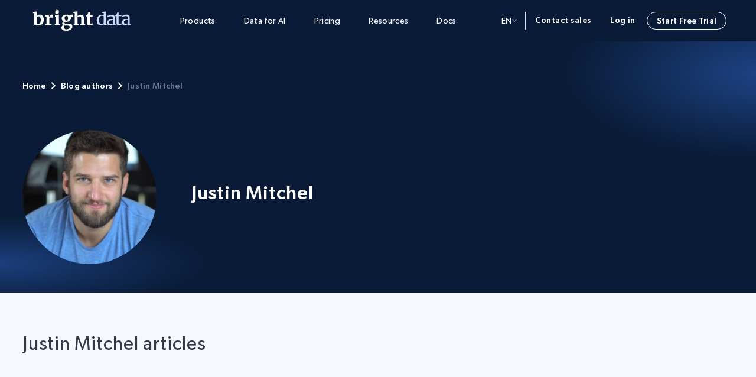

--- FILE ---
content_type: text/html; charset=UTF-8
request_url: https://brightdata.com/blog/authors/justin-mitchel
body_size: 30765
content:
<!DOCTYPE html>
<html lang="en-US">
<head><meta charset="UTF-8"/><script>if(navigator.userAgent.match(/MSIE|Internet Explorer/i)||navigator.userAgent.match(/Trident\/7\..*?rv:11/i)){var href=document.location.href;if(!href.match(/[?&]nowprocket/)){if(href.indexOf("?")==-1){if(href.indexOf("#")==-1){document.location.href=href+"?nowprocket=1"}else{document.location.href=href.replace("#","?nowprocket=1#")}}else{if(href.indexOf("#")==-1){document.location.href=href+"&nowprocket=1"}else{document.location.href=href.replace("#","&nowprocket=1#")}}}}</script><script>(()=>{class RocketLazyLoadScripts{constructor(){this.v="2.0.4",this.userEvents=["keydown","keyup","mousedown","mouseup","mousemove","mouseover","mouseout","touchmove","touchstart","touchend","touchcancel","wheel","click","dblclick","input"],this.attributeEvents=["onblur","onclick","oncontextmenu","ondblclick","onfocus","onmousedown","onmouseenter","onmouseleave","onmousemove","onmouseout","onmouseover","onmouseup","onmousewheel","onscroll","onsubmit"]}async t(){this.i(),this.o(),/iP(ad|hone)/.test(navigator.userAgent)&&this.h(),this.u(),this.l(this),this.m(),this.k(this),this.p(this),this._(),await Promise.all([this.R(),this.L()]),this.lastBreath=Date.now(),this.S(this),this.P(),this.D(),this.O(),this.M(),await this.C(this.delayedScripts.normal),await this.C(this.delayedScripts.defer),await this.C(this.delayedScripts.async),await this.T(),await this.F(),await this.j(),await this.A(),window.dispatchEvent(new Event("rocket-allScriptsLoaded")),this.everythingLoaded=!0,this.lastTouchEnd&&await new Promise(t=>setTimeout(t,500-Date.now()+this.lastTouchEnd)),this.I(),this.H(),this.U(),this.W()}i(){this.CSPIssue=sessionStorage.getItem("rocketCSPIssue"),document.addEventListener("securitypolicyviolation",t=>{this.CSPIssue||"script-src-elem"!==t.violatedDirective||"data"!==t.blockedURI||(this.CSPIssue=!0,sessionStorage.setItem("rocketCSPIssue",!0))},{isRocket:!0})}o(){window.addEventListener("pageshow",t=>{this.persisted=t.persisted,this.realWindowLoadedFired=!0},{isRocket:!0}),window.addEventListener("pagehide",()=>{this.onFirstUserAction=null},{isRocket:!0})}h(){let t;function e(e){t=e}window.addEventListener("touchstart",e,{isRocket:!0}),window.addEventListener("touchend",function i(o){o.changedTouches[0]&&t.changedTouches[0]&&Math.abs(o.changedTouches[0].pageX-t.changedTouches[0].pageX)<10&&Math.abs(o.changedTouches[0].pageY-t.changedTouches[0].pageY)<10&&o.timeStamp-t.timeStamp<200&&(window.removeEventListener("touchstart",e,{isRocket:!0}),window.removeEventListener("touchend",i,{isRocket:!0}),"INPUT"===o.target.tagName&&"text"===o.target.type||(o.target.dispatchEvent(new TouchEvent("touchend",{target:o.target,bubbles:!0})),o.target.dispatchEvent(new MouseEvent("mouseover",{target:o.target,bubbles:!0})),o.target.dispatchEvent(new PointerEvent("click",{target:o.target,bubbles:!0,cancelable:!0,detail:1,clientX:o.changedTouches[0].clientX,clientY:o.changedTouches[0].clientY})),event.preventDefault()))},{isRocket:!0})}q(t){this.userActionTriggered||("mousemove"!==t.type||this.firstMousemoveIgnored?"keyup"===t.type||"mouseover"===t.type||"mouseout"===t.type||(this.userActionTriggered=!0,this.onFirstUserAction&&this.onFirstUserAction()):this.firstMousemoveIgnored=!0),"click"===t.type&&t.preventDefault(),t.stopPropagation(),t.stopImmediatePropagation(),"touchstart"===this.lastEvent&&"touchend"===t.type&&(this.lastTouchEnd=Date.now()),"click"===t.type&&(this.lastTouchEnd=0),this.lastEvent=t.type,t.composedPath&&t.composedPath()[0].getRootNode()instanceof ShadowRoot&&(t.rocketTarget=t.composedPath()[0]),this.savedUserEvents.push(t)}u(){this.savedUserEvents=[],this.userEventHandler=this.q.bind(this),this.userEvents.forEach(t=>window.addEventListener(t,this.userEventHandler,{passive:!1,isRocket:!0})),document.addEventListener("visibilitychange",this.userEventHandler,{isRocket:!0})}U(){this.userEvents.forEach(t=>window.removeEventListener(t,this.userEventHandler,{passive:!1,isRocket:!0})),document.removeEventListener("visibilitychange",this.userEventHandler,{isRocket:!0}),this.savedUserEvents.forEach(t=>{(t.rocketTarget||t.target).dispatchEvent(new window[t.constructor.name](t.type,t))})}m(){const t="return false",e=Array.from(this.attributeEvents,t=>"data-rocket-"+t),i="["+this.attributeEvents.join("],[")+"]",o="[data-rocket-"+this.attributeEvents.join("],[data-rocket-")+"]",s=(e,i,o)=>{o&&o!==t&&(e.setAttribute("data-rocket-"+i,o),e["rocket"+i]=new Function("event",o),e.setAttribute(i,t))};new MutationObserver(t=>{for(const n of t)"attributes"===n.type&&(n.attributeName.startsWith("data-rocket-")||this.everythingLoaded?n.attributeName.startsWith("data-rocket-")&&this.everythingLoaded&&this.N(n.target,n.attributeName.substring(12)):s(n.target,n.attributeName,n.target.getAttribute(n.attributeName))),"childList"===n.type&&n.addedNodes.forEach(t=>{if(t.nodeType===Node.ELEMENT_NODE)if(this.everythingLoaded)for(const i of[t,...t.querySelectorAll(o)])for(const t of i.getAttributeNames())e.includes(t)&&this.N(i,t.substring(12));else for(const e of[t,...t.querySelectorAll(i)])for(const t of e.getAttributeNames())this.attributeEvents.includes(t)&&s(e,t,e.getAttribute(t))})}).observe(document,{subtree:!0,childList:!0,attributeFilter:[...this.attributeEvents,...e]})}I(){this.attributeEvents.forEach(t=>{document.querySelectorAll("[data-rocket-"+t+"]").forEach(e=>{this.N(e,t)})})}N(t,e){const i=t.getAttribute("data-rocket-"+e);i&&(t.setAttribute(e,i),t.removeAttribute("data-rocket-"+e))}k(t){Object.defineProperty(HTMLElement.prototype,"onclick",{get(){return this.rocketonclick||null},set(e){this.rocketonclick=e,this.setAttribute(t.everythingLoaded?"onclick":"data-rocket-onclick","this.rocketonclick(event)")}})}S(t){function e(e,i){let o=e[i];e[i]=null,Object.defineProperty(e,i,{get:()=>o,set(s){t.everythingLoaded?o=s:e["rocket"+i]=o=s}})}e(document,"onreadystatechange"),e(window,"onload"),e(window,"onpageshow");try{Object.defineProperty(document,"readyState",{get:()=>t.rocketReadyState,set(e){t.rocketReadyState=e},configurable:!0}),document.readyState="loading"}catch(t){console.log("WPRocket DJE readyState conflict, bypassing")}}l(t){this.originalAddEventListener=EventTarget.prototype.addEventListener,this.originalRemoveEventListener=EventTarget.prototype.removeEventListener,this.savedEventListeners=[],EventTarget.prototype.addEventListener=function(e,i,o){o&&o.isRocket||!t.B(e,this)&&!t.userEvents.includes(e)||t.B(e,this)&&!t.userActionTriggered||e.startsWith("rocket-")||t.everythingLoaded?t.originalAddEventListener.call(this,e,i,o):(t.savedEventListeners.push({target:this,remove:!1,type:e,func:i,options:o}),"mouseenter"!==e&&"mouseleave"!==e||t.originalAddEventListener.call(this,e,t.savedUserEvents.push,o))},EventTarget.prototype.removeEventListener=function(e,i,o){o&&o.isRocket||!t.B(e,this)&&!t.userEvents.includes(e)||t.B(e,this)&&!t.userActionTriggered||e.startsWith("rocket-")||t.everythingLoaded?t.originalRemoveEventListener.call(this,e,i,o):t.savedEventListeners.push({target:this,remove:!0,type:e,func:i,options:o})}}J(t,e){this.savedEventListeners=this.savedEventListeners.filter(i=>{let o=i.type,s=i.target||window;return e!==o||t!==s||(this.B(o,s)&&(i.type="rocket-"+o),this.$(i),!1)})}H(){EventTarget.prototype.addEventListener=this.originalAddEventListener,EventTarget.prototype.removeEventListener=this.originalRemoveEventListener,this.savedEventListeners.forEach(t=>this.$(t))}$(t){t.remove?this.originalRemoveEventListener.call(t.target,t.type,t.func,t.options):this.originalAddEventListener.call(t.target,t.type,t.func,t.options)}p(t){let e;function i(e){return t.everythingLoaded?e:e.split(" ").map(t=>"load"===t||t.startsWith("load.")?"rocket-jquery-load":t).join(" ")}function o(o){function s(e){const s=o.fn[e];o.fn[e]=o.fn.init.prototype[e]=function(){return this[0]===window&&t.userActionTriggered&&("string"==typeof arguments[0]||arguments[0]instanceof String?arguments[0]=i(arguments[0]):"object"==typeof arguments[0]&&Object.keys(arguments[0]).forEach(t=>{const e=arguments[0][t];delete arguments[0][t],arguments[0][i(t)]=e})),s.apply(this,arguments),this}}if(o&&o.fn&&!t.allJQueries.includes(o)){const e={DOMContentLoaded:[],"rocket-DOMContentLoaded":[]};for(const t in e)document.addEventListener(t,()=>{e[t].forEach(t=>t())},{isRocket:!0});o.fn.ready=o.fn.init.prototype.ready=function(i){function s(){parseInt(o.fn.jquery)>2?setTimeout(()=>i.bind(document)(o)):i.bind(document)(o)}return"function"==typeof i&&(t.realDomReadyFired?!t.userActionTriggered||t.fauxDomReadyFired?s():e["rocket-DOMContentLoaded"].push(s):e.DOMContentLoaded.push(s)),o([])},s("on"),s("one"),s("off"),t.allJQueries.push(o)}e=o}t.allJQueries=[],o(window.jQuery),Object.defineProperty(window,"jQuery",{get:()=>e,set(t){o(t)}})}P(){const t=new Map;document.write=document.writeln=function(e){const i=document.currentScript,o=document.createRange(),s=i.parentElement;let n=t.get(i);void 0===n&&(n=i.nextSibling,t.set(i,n));const c=document.createDocumentFragment();o.setStart(c,0),c.appendChild(o.createContextualFragment(e)),s.insertBefore(c,n)}}async R(){return new Promise(t=>{this.userActionTriggered?t():this.onFirstUserAction=t})}async L(){return new Promise(t=>{document.addEventListener("DOMContentLoaded",()=>{this.realDomReadyFired=!0,t()},{isRocket:!0})})}async j(){return this.realWindowLoadedFired?Promise.resolve():new Promise(t=>{window.addEventListener("load",t,{isRocket:!0})})}M(){this.pendingScripts=[];this.scriptsMutationObserver=new MutationObserver(t=>{for(const e of t)e.addedNodes.forEach(t=>{"SCRIPT"!==t.tagName||t.noModule||t.isWPRocket||this.pendingScripts.push({script:t,promise:new Promise(e=>{const i=()=>{const i=this.pendingScripts.findIndex(e=>e.script===t);i>=0&&this.pendingScripts.splice(i,1),e()};t.addEventListener("load",i,{isRocket:!0}),t.addEventListener("error",i,{isRocket:!0}),setTimeout(i,1e3)})})})}),this.scriptsMutationObserver.observe(document,{childList:!0,subtree:!0})}async F(){await this.X(),this.pendingScripts.length?(await this.pendingScripts[0].promise,await this.F()):this.scriptsMutationObserver.disconnect()}D(){this.delayedScripts={normal:[],async:[],defer:[]},document.querySelectorAll("script[type$=rocketlazyloadscript]").forEach(t=>{t.hasAttribute("data-rocket-src")?t.hasAttribute("async")&&!1!==t.async?this.delayedScripts.async.push(t):t.hasAttribute("defer")&&!1!==t.defer||"module"===t.getAttribute("data-rocket-type")?this.delayedScripts.defer.push(t):this.delayedScripts.normal.push(t):this.delayedScripts.normal.push(t)})}async _(){await this.L();let t=[];document.querySelectorAll("script[type$=rocketlazyloadscript][data-rocket-src]").forEach(e=>{let i=e.getAttribute("data-rocket-src");if(i&&!i.startsWith("data:")){i.startsWith("//")&&(i=location.protocol+i);try{const o=new URL(i).origin;o!==location.origin&&t.push({src:o,crossOrigin:e.crossOrigin||"module"===e.getAttribute("data-rocket-type")})}catch(t){}}}),t=[...new Map(t.map(t=>[JSON.stringify(t),t])).values()],this.Y(t,"preconnect")}async G(t){if(await this.K(),!0!==t.noModule||!("noModule"in HTMLScriptElement.prototype))return new Promise(e=>{let i;function o(){(i||t).setAttribute("data-rocket-status","executed"),e()}try{if(navigator.userAgent.includes("Firefox/")||""===navigator.vendor||this.CSPIssue)i=document.createElement("script"),[...t.attributes].forEach(t=>{let e=t.nodeName;"type"!==e&&("data-rocket-type"===e&&(e="type"),"data-rocket-src"===e&&(e="src"),i.setAttribute(e,t.nodeValue))}),t.text&&(i.text=t.text),t.nonce&&(i.nonce=t.nonce),i.hasAttribute("src")?(i.addEventListener("load",o,{isRocket:!0}),i.addEventListener("error",()=>{i.setAttribute("data-rocket-status","failed-network"),e()},{isRocket:!0}),setTimeout(()=>{i.isConnected||e()},1)):(i.text=t.text,o()),i.isWPRocket=!0,t.parentNode.replaceChild(i,t);else{const i=t.getAttribute("data-rocket-type"),s=t.getAttribute("data-rocket-src");i?(t.type=i,t.removeAttribute("data-rocket-type")):t.removeAttribute("type"),t.addEventListener("load",o,{isRocket:!0}),t.addEventListener("error",i=>{this.CSPIssue&&i.target.src.startsWith("data:")?(console.log("WPRocket: CSP fallback activated"),t.removeAttribute("src"),this.G(t).then(e)):(t.setAttribute("data-rocket-status","failed-network"),e())},{isRocket:!0}),s?(t.fetchPriority="high",t.removeAttribute("data-rocket-src"),t.src=s):t.src="data:text/javascript;base64,"+window.btoa(unescape(encodeURIComponent(t.text)))}}catch(i){t.setAttribute("data-rocket-status","failed-transform"),e()}});t.setAttribute("data-rocket-status","skipped")}async C(t){const e=t.shift();return e?(e.isConnected&&await this.G(e),this.C(t)):Promise.resolve()}O(){this.Y([...this.delayedScripts.normal,...this.delayedScripts.defer,...this.delayedScripts.async],"preload")}Y(t,e){this.trash=this.trash||[];let i=!0;var o=document.createDocumentFragment();t.forEach(t=>{const s=t.getAttribute&&t.getAttribute("data-rocket-src")||t.src;if(s&&!s.startsWith("data:")){const n=document.createElement("link");n.href=s,n.rel=e,"preconnect"!==e&&(n.as="script",n.fetchPriority=i?"high":"low"),t.getAttribute&&"module"===t.getAttribute("data-rocket-type")&&(n.crossOrigin=!0),t.crossOrigin&&(n.crossOrigin=t.crossOrigin),t.integrity&&(n.integrity=t.integrity),t.nonce&&(n.nonce=t.nonce),o.appendChild(n),this.trash.push(n),i=!1}}),document.head.appendChild(o)}W(){this.trash.forEach(t=>t.remove())}async T(){try{document.readyState="interactive"}catch(t){}this.fauxDomReadyFired=!0;try{await this.K(),this.J(document,"readystatechange"),document.dispatchEvent(new Event("rocket-readystatechange")),await this.K(),document.rocketonreadystatechange&&document.rocketonreadystatechange(),await this.K(),this.J(document,"DOMContentLoaded"),document.dispatchEvent(new Event("rocket-DOMContentLoaded")),await this.K(),this.J(window,"DOMContentLoaded"),window.dispatchEvent(new Event("rocket-DOMContentLoaded"))}catch(t){console.error(t)}}async A(){try{document.readyState="complete"}catch(t){}try{await this.K(),this.J(document,"readystatechange"),document.dispatchEvent(new Event("rocket-readystatechange")),await this.K(),document.rocketonreadystatechange&&document.rocketonreadystatechange(),await this.K(),this.J(window,"load"),window.dispatchEvent(new Event("rocket-load")),await this.K(),window.rocketonload&&window.rocketonload(),await this.K(),this.allJQueries.forEach(t=>t(window).trigger("rocket-jquery-load")),await this.K(),this.J(window,"pageshow");const t=new Event("rocket-pageshow");t.persisted=this.persisted,window.dispatchEvent(t),await this.K(),window.rocketonpageshow&&window.rocketonpageshow({persisted:this.persisted})}catch(t){console.error(t)}}async K(){Date.now()-this.lastBreath>45&&(await this.X(),this.lastBreath=Date.now())}async X(){return document.hidden?new Promise(t=>setTimeout(t)):new Promise(t=>requestAnimationFrame(t))}B(t,e){return e===document&&"readystatechange"===t||(e===document&&"DOMContentLoaded"===t||(e===window&&"DOMContentLoaded"===t||(e===window&&"load"===t||e===window&&"pageshow"===t)))}static run(){(new RocketLazyLoadScripts).t()}}RocketLazyLoadScripts.run()})();</script>
  <meta name="viewport" content="width=device-width, initial-scale=1.0"/>
  
  <script type="rocketlazyloadscript" data-rocket-type="text/javascript" data-rocket-src="https://brightdata.com/wp/wp-admin/admin-ajax.php?action=pll_xdata_check&#038;redirect=https%3A%2F%2Fbrightdata.com%2Fblog%2Fauthors%2Fjustin-mitchel&#038;nonce=9779d564c2" async></script><meta name='robots' content='noindex, follow' />
	<style>img:is([sizes="auto" i], [sizes^="auto," i]) { contain-intrinsic-size: 3000px 1500px }</style>
	<link rel="preload" href="/wp-content/themes/brightdata/assets/fonts/Gibson-SemiBold.woff" as="font" type="font/woff" crossorigin><link rel="preload" href="/wp-content/themes/brightdata/assets/fonts/Gibson-Regular.woff" as="font" type="font/woff" crossorigin><link rel="preload" href="/wp-content/themes/brightdata/assets/fonts/Gibson-Book.woff" as="font" type="font/woff" crossorigin><link rel="preload" href="/wp-content/themes/brightdata/assets/fonts/Gibson-Medium.woff" as="font" type="font/woff" crossorigin>  <script id="brd_js_inline_before">
      function err_report(d, t, data){
          var a = d.createElement(t), m = d.getElementsByTagName(t)[0];
          a.async = 1;
          let p = ['href='+encodeURIComponent(d.location.href)];
          if (!data.file || data.file == 'undefined' || !data.line ||
              data.line == 'undefined' || !data.col ||
              data.col == 'undefined')
          {
              return;
          }
          for (let i in data)
              p.push(i+'='+encodeURIComponent(data[i]));
          let base_url = '';
          if (location.origin.indexOf('ai.'))
              base_url = location.origin.replace('ai.', '');
          a.src = base_url+'/web_api/errjs?wp=1&'+p.join('&');
          m.parentNode.insertBefore(a, m);
      }
      (function (){
          var prev_error_handler = window.onerror, sent = false;
          window.onerror = function(message, file, line, col, err){
              if (!sent)
              {
                  sent = true;
                  err_report(document, 'script', {message: message, file: file,
                      line: line, col: col, err: err});
              }
              if (prev_error_handler)
                  prev_error_handler.apply(window, arguments);
          };
          window.addEventListener('unhandledrejection', function(ev){
              var reason = ev.reason||{};
              window.onerror(reason.message+'\n'+reason.stack);
          });
      })();
      const brd_config = {"is_cn":false};
  </script>
    <script type="rocketlazyloadscript" data-rocket-src="https://cdn.debugbear.com/nQiEXPoYoEGL.js" async></script>

	<!-- This site is optimized with the Yoast SEO Premium plugin v26.3 (Yoast SEO v26.3) - https://yoast.com/wordpress/plugins/seo/ -->
	<title>Justin Mitchel - Bright Data</title>
	<meta property="og:locale" content="en_US" />
	<meta property="og:type" content="article" />
	<meta property="og:title" content="Justin Mitchel - Bright Data" />
	<meta property="og:url" content="https://brightdata.com/blog/authors/justin-mitchel" />
	<meta property="og:site_name" content="Bright Data" />
	<meta property="og:image" content="https://media.brightdata.com/2024/04/JustinMitchel.jpg" />
	<meta property="og:image:width" content="200" />
	<meta property="og:image:height" content="200" />
	<meta property="og:image:type" content="image/jpeg" />
	<meta name="twitter:card" content="summary_large_image" />
	<script type="application/ld+json" class="yoast-schema-graph">{"@context":"https://schema.org","@graph":[{"@type":"WebPage","@id":"https://brightdata.com/blog/authors/justin-mitchel","url":"https://brightdata.com/blog/authors/justin-mitchel","name":"Justin Mitchel - Bright Data","isPartOf":{"@id":"https://brightdata.com#website"},"primaryImageOfPage":{"@id":"https://brightdata.com/blog/authors/justin-mitchel#primaryimage"},"image":{"@id":"https://brightdata.com/blog/authors/justin-mitchel#primaryimage"},"thumbnailUrl":"https://media.brightdata.com/2024/04/JustinMitchel.jpg","datePublished":"2024-04-11T10:39:28+00:00","inLanguage":"en-US","potentialAction":[{"@type":"ReadAction","target":["https://brightdata.com/blog/authors/justin-mitchel"]}]},{"@type":"ImageObject","inLanguage":"en-US","@id":"https://brightdata.com/blog/authors/justin-mitchel#primaryimage","url":"https://media.brightdata.com/2024/04/JustinMitchel.jpg","contentUrl":"https://media.brightdata.com/2024/04/JustinMitchel.jpg","width":200,"height":200,"caption":"JustinMitchel"},{"@type":"WebSite","@id":"https://brightdata.com#website","url":"https://brightdata.com","name":"Bright Data","description":"","publisher":{"@id":"https://brightdata.com#organization"},"inLanguage":"en-US"},{"@type":"Organization","@id":"https://brightdata.com#organization","name":"Bright Data","alternateName":"BD","url":"https://brightdata.com","logo":{"@type":"ImageObject","inLanguage":"en-US","@id":"https://brightdata.com#/schema/logo/image/","url":"","contentUrl":"","caption":"Bright Data"},"image":{"@id":"https://brightdata.com#/schema/logo/image/"}}]}</script>
	<!-- / Yoast SEO Premium plugin. -->


<link rel='dns-prefetch' href='//brightdata.com' />

<link rel='stylesheet' id='brd_style_cpp-css' href='/wp-content/plugins/brd_co/assets/css/main.css?ver=1763304806' type='text/css' media='all' />
<link rel='stylesheet' id='splide-css' href='/wp-content/libs/splide.min.css?ver=1759149136' type='text/css' media='all' />
<link rel='stylesheet' id='brd_tooltip-css' href='/wp-content/themes/brightdata/assets/css/minified/helpers/tooltip.css?ver=1763304811' type='text/css' media='all' />
<link rel='stylesheet' id='blog_lobby-css' href='/wp-content/themes/brightdata/assets/css/minified/pages/new_blog_lobby.css?ver=1763304811' type='text/css' media='all' />
<link rel='stylesheet' id='webinars_discovery-css' href='/wp-content/themes/brightdata/assets/css/minified/sections/discovery.css?ver=1763304811' type='text/css' media='all' />
<link rel='stylesheet' id='blog_items-css' href='/wp-content/themes/brightdata/assets/css/minified/templates/blog.css?ver=1763304811' type='text/css' media='all' />
<link rel='stylesheet' id='brd_header-css' href='/wp-content/themes/brightdata/assets/css/minified/brd_header.min.css?ver=1763304812' type='text/css' media='all' />
<link rel='stylesheet' id='main-acf-css' href='/wp-content/themes/brightdata/assets/css/minified/style.css?ver=1763304810' type='text/css' media='all' />
<link rel='stylesheet' id='modals-acf-css' href='/wp-content/themes/brightdata/assets/css/minified/modals.css?ver=1763304810' type='text/css' media='all' />
<link rel='stylesheet' id='forms-acf-css' href='/wp-content/themes/brightdata/assets/css/minified/forms.css?ver=1763304809' type='text/css' media='all' />
<style id='rocket-lazyload-inline-css' type='text/css'>
.rll-youtube-player{position:relative;padding-bottom:56.23%;height:0;overflow:hidden;max-width:100%;}.rll-youtube-player:focus-within{outline: 2px solid currentColor;outline-offset: 5px;}.rll-youtube-player iframe{position:absolute;top:0;left:0;width:100%;height:100%;z-index:100;background:0 0}.rll-youtube-player img{bottom:0;display:block;left:0;margin:auto;max-width:100%;width:100%;position:absolute;right:0;top:0;border:none;height:auto;-webkit-transition:.4s all;-moz-transition:.4s all;transition:.4s all}.rll-youtube-player img:hover{-webkit-filter:brightness(75%)}.rll-youtube-player .play{height:100%;width:100%;left:0;top:0;position:absolute;background:url(https://brightdata.com/wp-content/plugins/wp-rocket/assets/img/youtube.png) no-repeat center;background-color: transparent !important;cursor:pointer;border:none;}.wp-embed-responsive .wp-has-aspect-ratio .rll-youtube-player{position:absolute;padding-bottom:0;width:100%;height:100%;top:0;bottom:0;left:0;right:0}
</style>
<link rel="icon" href="https://brightdata.com/wp-content/themes/brightdata/assets/images/favicon.png" sizes="32x32" />
<link rel="icon" href="https://brightdata.com/wp-content/themes/brightdata/assets/images/favicon.png" sizes="192x192" />
<link rel="apple-touch-icon" href="https://brightdata.com/wp-content/themes/brightdata/assets/images/favicon.png" />
<meta name="msapplication-TileImage" content="https://brightdata.com/wp-content/themes/brightdata/assets/images/favicon.png" />
		<style type="text/css" id="wp-custom-css">
			.webinar_item .webinar_item_form form fieldset .hs_tech_with_tim_signup, .webinar_item .webinar_item_form form fieldset .hs_coding_workshop_signup {
    margin-bottom: 0;
}
.webinar_item .webinar_item_form form fieldset .hs_tech_with_tim_signup ul li label {
    display: flex;
}

.webinar_item .webinar_item_form form fieldset .hs_coding_workshop_signup ul li label {
    display: flex;
}		</style>
		<noscript><style id="rocket-lazyload-nojs-css">.rll-youtube-player, [data-lazy-src]{display:none !important;}</style></noscript><meta name="generator" content="WP Rocket 3.20.0.3" data-wpr-features="wpr_delay_js wpr_defer_js wpr_lazyload_images wpr_lazyload_iframes wpr_image_dimensions wpr_preload_links wpr_desktop" /></head>
<body id="body" class="brd_acf wp-singular blog_author-template-default single single-blog_author postid-226483 wp-embed-responsive wp-theme-main_theme wp-child-theme-brightdata brd_body blog_author-justin-mitchel default-lang-blog_author-id-226483 dark_header">
<div class="brd_uw">
  <a href="#" onclick="UserWay.widgetOpen();" class="px-3 py-2 border br-1
    body text-center font-weight-500 bg-white">
    Accessibility Menu  </a>
  <a href="#site-content" class="px-3 py-2 border br-1 body text-center
    font-weight-500 bg-white">
    skip to content  </a>
</div>
  <!-- Google Tag Manager (noscript) -->
  <noscript>
    <iframe src="https://www.googletagmanager.com/ns.html?id=GTM-MHTFV8F"
      height="0" width="0" style="display:none;visibility:hidden"></iframe>
  </noscript>
  <!-- End Google Tag Manager (noscript) -->
    <div class="page_header__placeholder"></div>
<header class="page_header  ">
    <div class="container">
    <div class="page_header_logo">
      <a href="/">
        <svg class="page_header_logo_svg" role="presentation">
          <use href="#logo_main"></use>
        </svg>
      </a>
    </div>
    <div id="desktop_lang" class="page_header_lang dropdown">
      <a href="#lang_popup" id="btn_lang_popup" data-toggle="collapse"
        role="button" aria-expanded="false" aria-controls="lang_popup"
        data-target="#lang_popup">
        en        <svg xmlns="http://www.w3.org/2000/svg" width="8" height="6"
          viewBox="0 0 8 6" fill="none">
          <path d="M7 1.36084L4 4.63919L1 1.36084" stroke="#B8C4D0"
            stroke-linecap="round"/>
        </svg>
      </a>
      <div class="page_header_lang_popup" id="lang_popup">
        <div class="lang_list">
          <ul>
            	<li class="lang-item lang-item-889 lang-item-zh-hans no-translation lang-item-first"><a lang="zh-CN" hreflang="zh-CN" href="https://www.bright.cn/blog/authors/justin-mitchel"><img src="data:image/svg+xml,%3Csvg%20xmlns='http://www.w3.org/2000/svg'%20viewBox='0%200%2032%2022'%3E%3C/svg%3E" alt="" width="32" height="22" style="width: 32px; height: 22px;" data-lazy-src="/wp-content/uploads/flags/cn.svg" /><noscript><img src="/wp-content/uploads/flags/cn.svg" alt="" width="32" height="22" style="width: 32px; height: 22px;" /></noscript><span style="margin-left:0.3em;">简体中文</span></a></li>
	<li class="lang-item lang-item-874 lang-item-en current-lang"><a lang="en-US" hreflang="en-US" href="https://brightdata.com/blog/authors/justin-mitchel" aria-current="true"><img src="data:image/svg+xml,%3Csvg%20xmlns='http://www.w3.org/2000/svg'%20viewBox='0%200%2032%2022'%3E%3C/svg%3E" alt="" width="32" height="22" style="width: 32px; height: 22px;" data-lazy-src="/wp-content/uploads/flags/gb.svg" /><noscript><img src="/wp-content/uploads/flags/gb.svg" alt="" width="32" height="22" style="width: 32px; height: 22px;" /></noscript><span style="margin-left:0.3em;">English</span></a></li>
	<li class="lang-item lang-item-877 lang-item-es no-translation"><a lang="es-ES" hreflang="es-ES" href="https://brightdata.es/blog/authors/justin-mitchel"><img src="data:image/svg+xml,%3Csvg%20xmlns='http://www.w3.org/2000/svg'%20viewBox='0%200%2032%2022'%3E%3C/svg%3E" alt="" width="32" height="22" style="width: 32px; height: 22px;" data-lazy-src="/wp-content/uploads/flags/es.svg" /><noscript><img src="/wp-content/uploads/flags/es.svg" alt="" width="32" height="22" style="width: 32px; height: 22px;" /></noscript><span style="margin-left:0.3em;">Español</span></a></li>
	<li class="lang-item lang-item-879 lang-item-de no-translation"><a lang="de-DE" hreflang="de-DE" href="https://brightdata.de/blog/authors/justin-mitchel"><img src="data:image/svg+xml,%3Csvg%20xmlns='http://www.w3.org/2000/svg'%20viewBox='0%200%2032%2022'%3E%3C/svg%3E" alt="" width="32" height="22" style="width: 32px; height: 22px;" data-lazy-src="/wp-content/uploads/flags/de.svg" /><noscript><img src="/wp-content/uploads/flags/de.svg" alt="" width="32" height="22" style="width: 32px; height: 22px;" /></noscript><span style="margin-left:0.3em;">Deutsch</span></a></li>
	<li class="lang-item lang-item-881 lang-item-fr no-translation"><a lang="fr-FR" hreflang="fr-FR" href="https://brightdata.fr/blog/authors/justin-mitchel"><img src="data:image/svg+xml,%3Csvg%20xmlns='http://www.w3.org/2000/svg'%20viewBox='0%200%2032%2022'%3E%3C/svg%3E" alt="" width="32" height="22" style="width: 32px; height: 22px;" data-lazy-src="/wp-content/uploads/flags/fr.svg" /><noscript><img src="/wp-content/uploads/flags/fr.svg" alt="" width="32" height="22" style="width: 32px; height: 22px;" /></noscript><span style="margin-left:0.3em;">Français</span></a></li>
	<li class="lang-item lang-item-883 lang-item-ja no-translation"><a lang="ja" hreflang="ja" href="https://brightdata.jp/blog/authors/justin-mitchel"><img src="data:image/svg+xml,%3Csvg%20xmlns='http://www.w3.org/2000/svg'%20viewBox='0%200%2032%2022'%3E%3C/svg%3E" alt="" width="32" height="22" style="width: 32px; height: 22px;" data-lazy-src="/wp-content/uploads/flags/jp.svg" /><noscript><img src="/wp-content/uploads/flags/jp.svg" alt="" width="32" height="22" style="width: 32px; height: 22px;" /></noscript><span style="margin-left:0.3em;">日本語</span></a></li>
	<li class="lang-item lang-item-885 lang-item-pt-br no-translation"><a lang="pt-BR" hreflang="pt-BR" href="https://brightdata.com.br/blog/authors/justin-mitchel"><img src="data:image/svg+xml,%3Csvg%20xmlns='http://www.w3.org/2000/svg'%20viewBox='0%200%2032%2022'%3E%3C/svg%3E" alt="" width="32" height="22" style="width: 32px; height: 22px;" data-lazy-src="/wp-content/uploads/flags/br.svg" /><noscript><img src="/wp-content/uploads/flags/br.svg" alt="" width="32" height="22" style="width: 32px; height: 22px;" /></noscript><span style="margin-left:0.3em;">Português</span></a></li>
	<li class="lang-item lang-item-887 lang-item-ru no-translation"><a lang="ru-RU" hreflang="ru-RU" href="https://ru-brightdata.com/blog/authors/justin-mitchel"><img src="data:image/svg+xml,%3Csvg%20xmlns='http://www.w3.org/2000/svg'%20viewBox='0%200%2032%2022'%3E%3C/svg%3E" alt="" width="32" height="22" style="width: 32px; height: 22px;" data-lazy-src="/wp-content/uploads/flags/ru.svg" /><noscript><img src="/wp-content/uploads/flags/ru.svg" alt="" width="32" height="22" style="width: 32px; height: 22px;" /></noscript><span style="margin-left:0.3em;">Русский</span></a></li>
          </ul>
        </div>
      </div>
    </div>
    <div class="btn_hamburger_container">
      <button id="btn_toggle_menu" class="hamburger hamburger--squeeze"
        type="button" aria-label="Toggle menu">
        <span class="hamburger-box">
          <span class="hamburger-inner"></span>
        </span>
      </button>
    </div>
    <div class="page_header_cta not_logged_in">
            <a id="btn_sign_up_mobile" class="trial_cta"
        href="#popup-155639" role="button">
        Start Free Trial      </a>
    </div>
    <div class="page_header_cta logged_in">
      <a id="btn_dashboard_mobile" href="/cp/start"
        rel="nofollow" >
        User Dashboard      </a>
    </div>
    <nav id="main_menu" class="page_header_nav_container">
      <div class="header_primary_menu">
          <div class="menu-header_main_v2-container"><ul id="menu-menu-primary_menu" class="menu"><li id="menu-item-305419" class="icons icons_40 grid grid-md-6_6 grid-lg-4_4_4 grid-3_3_3_6 menu-item menu-item-type-custom menu-item-object-custom menu-item-has-children menu-item-305419"><div class="menu_item_div"><div class="text"><span class="title">Products</span><div class="menu_item_arrow">
              <svg class="ic_chevron_down" role="presentation">
                <use href="#new_ic_chevron_down"></use>
              </svg>
            </div></div></div>
<ul class="sub-menu">
	<li id="menu-item-305420" class="menu-item menu-item-type-custom menu-item-object-custom menu-item-has-children menu-item-305420"><div class="menu_item_div"><div class="text"><span class="title">Web Access APIs</span></div></div>
	<ul class="sub-menu">
		<li id="menu-item-305422" class="menu-item menu-item-type-custom menu-item-object-custom menu-item-305422"><a href="/products/web-unlocker" id="mm_products_web-access-apis_web-unlocker"><svg class="icon" role="presentation"><use href="#new_ic_unblocker_40"></use></svg><div class="text"><span class="title">Unlocker API</span><span class="subtitle">Say goodbye to blocks and CAPTCHAs</span></div></a></li>
		<li id="menu-item-305424" class="menu-item menu-item-type-custom menu-item-object-custom menu-item-305424"><a href="/products/crawl-api" id="mm_products_web-access-apis_crawl-api"><svg class="icon" role="presentation"><use href="#new_ic_archive_32"></use></svg><div class="text"><span class="title">Crawl API</span><span class="subtitle">Turn entire websites into AI-friendly data</span></div></a></li>
		<li id="menu-item-305425" class="menu-item menu-item-type-custom menu-item-object-custom menu-item-has-children menu-item-305425"><a href="/products/serp-api" id="mm_products_web-access-apis_serp-api"><svg class="icon" role="presentation"><use href="#new_ic_serp_40"></use></svg><div class="text"><span class="title">SERP API</span><span class="subtitle">Get multi-engine search results on-demand</span></div></a>
		<ul class="sub-menu">
			<li id="menu-item-339571" class="sub_menu_border_right menu-item menu-item-type-custom menu-item-object-custom menu-item-339571"><a href="/products/serp-api/google-search" id="mm_products_web-access-apis_serp-api_google"><div class="text"><span class="title">Google</span></div></a></li>
			<li id="menu-item-339572" class="sub_menu_border_right menu-item menu-item-type-custom menu-item-object-custom menu-item-339572"><a href="/products/serp-api/bing-search" id="mm_products_web-access-apis_serp-api_bing"><div class="text"><span class="title">Bing</span></div></a></li>
			<li id="menu-item-339573" class="sub_menu_border_right menu-item menu-item-type-custom menu-item-object-custom menu-item-339573"><a href="/products/serp-api/duckduckgo-search" id="mm_products_web-access-apis_serp-api_duckduckgo"><div class="text"><span class="title">Duckduckgo</span></div></a></li>
			<li id="menu-item-339574" class="menu-item menu-item-type-custom menu-item-object-custom menu-item-339574"><a href="/products/serp-api/yandex-search" id="mm_products_web-access-apis_serp_yandex"><div class="text"><span class="title">Yandex</span></div></a></li>
		</ul>
</li>
		<li id="menu-item-305426" class="menu-item menu-item-type-custom menu-item-object-custom menu-item-305426"><a href="/products/scraping-browser" id="mm_products_web-access-apis_scraping-browser"><svg class="icon" role="presentation"><use href="#new_ic_browser_api_40"></use></svg><div class="text"><span class="title">Browser API</span><span class="subtitle">Spin up remote browsers, stealth included</span></div></a></li>
	</ul>
</li>
	<li id="menu-item-305434" class="menu-item menu-item-type-custom menu-item-object-custom menu-item-has-children menu-item-305434"><div class="menu_item_div"><div class="text"><span class="title">Data Feeds</span></div></div>
	<ul class="sub-menu">
		<li id="menu-item-305436" class="menu-item menu-item-type-custom menu-item-object-custom menu-item-has-children menu-item-305436"><a href="/products/web-scraper" id="mm_products_data-feeds_scrapers"><svg class="icon" role="presentation"><use href="#new_ic_dca_40"></use></svg><div class="text"><span class="title">Scrapers</span><span class="subtitle">Fetch real-time data from 100+ websites</span></div></a>
		<ul class="sub-menu">
			<li id="menu-item-312802" class="sub_menu_border_right menu-item menu-item-type-custom menu-item-object-custom menu-item-312802"><a href="/products/web-scraper/linkedin" id="mm_products_data-feeds_scrapers_linkedin"><div class="text"><span class="title">LinkedIn</span></div></a></li>
			<li id="menu-item-312803" class="sub_menu_border_right menu-item menu-item-type-custom menu-item-object-custom menu-item-312803"><a href="/products/web-scraper/ecommerce" id="mm_products_data-feeds_scrapers_ecommerce"><div class="text"><span class="title">eComm</span></div></a></li>
			<li id="menu-item-312804" class="sub_menu_border_right menu-item menu-item-type-custom menu-item-object-custom menu-item-312804"><a href="/products/web-scraper/social-media-scrape" id="mm_products_data-feeds_scrapers_social-media"><div class="text"><span class="title">Social media</span></div></a></li>
			<li id="menu-item-312805" class="menu-item menu-item-type-custom menu-item-object-custom menu-item-312805"><a href="/products/web-scraper/chatgpt" id="mm_products_data-feeds_scrapers_custom-scraper"><div class="text"><span class="title">ChatGPT</span></div></a></li>
		</ul>
</li>
		<li id="menu-item-339558" class="menu-item menu-item-type-custom menu-item-object-custom menu-item-339558"><a href="/products/web-scraper/custom" id="mm_products_data-feeds_custom_scraper"><svg class="icon" role="presentation"><use href="#new_ic_custom_scraper_40"></use></svg><div class="text"><span class="title">Custom Scraper</span><span class="subtitle">AI-powered data extraction from any website</span></div></a></li>
		<li id="menu-item-305438" class="menu-item menu-item-type-custom menu-item-object-custom menu-item-has-children menu-item-305438"><a href="/products/datasets" id="mm_products_data-feeds_datasets"><svg class="icon" role="presentation"><use href="#new_ic_marketplace_40"></use></svg><div class="text"><span class="title">Datasets</span><span class="subtitle">Pre-collected data from 100+ domains</span></div></a>
		<ul class="sub-menu">
			<li id="menu-item-312807" class="sub_menu_border_right menu-item menu-item-type-custom menu-item-object-custom menu-item-312807"><a href="/products/datasets/linkedin" id="mm_products_data-feeds_datasets_linkedin"><div class="text"><span class="title">LinkedIn</span></div></a></li>
			<li id="menu-item-312809" class="sub_menu_border_right menu-item menu-item-type-custom menu-item-object-custom menu-item-312809"><a href="/products/datasets/ecommerce" id="mm_products_data-feeds_datasets_ecommerce"><div class="text"><span class="title">eComm</span></div></a></li>
			<li id="menu-item-312810" class="sub_menu_border_right menu-item menu-item-type-custom menu-item-object-custom menu-item-312810"><a href="/products/datasets/social-media" id="mm_products_data-feeds_datasets_social-media"><div class="text"><span class="title">Social media</span></div></a></li>
			<li id="menu-item-312812" class="menu-item menu-item-type-custom menu-item-object-custom menu-item-312812"><a href="/products/datasets/real-estate" id="mm_products_data-feeds_datasets_real-estate"><div class="text"><span class="title">Real estate</span></div></a></li>
		</ul>
</li>
		<li id="menu-item-305440" class="menu-item menu-item-type-custom menu-item-object-custom menu-item-305440"><a href="/products/web-scraper/functions" id="mm_products_data-feeds_functions"><svg class="icon" role="presentation"><use href="#new_ic_ide_proxy_40"></use></svg><div class="text"><span class="title">Functions</span><span class="subtitle">Run your scrapers as serverless functions</span></div></a></li>
	</ul>
</li>
	<li id="menu-item-305442" class="menu-item menu-item-type-custom menu-item-object-custom menu-item-has-children menu-item-305442"><div class="menu_item_div"><div class="text"><span class="title">Data And Insights</span></div></div>
	<ul class="sub-menu">
		<li id="menu-item-305443" class="menu-item menu-item-type-custom menu-item-object-custom menu-item-305443"><a href="/products/insights" id="mm_products_data-and-insights_insights"><svg class="icon" role="presentation"><use href="#new_ic_insights_40"></use></svg><div class="text"><span class="title">Retail Insights</span><span class="subtitle">Access AI-powered cross-retailer insights</span></div></a></li>
		<li id="menu-item-305444" class="menu-item menu-item-type-custom menu-item-object-custom menu-item-305444"><a href="/products/managed-service" id="mm_products_data-and-insights_managed-service"><svg class="icon" role="presentation"><use href="#new_ic_mservices_40"></use></svg><div class="text"><span class="title">Managed Data Services</span><span class="subtitle">Tailored enterprise-grade data acquisition</span></div></a></li>
		<li id="menu-item-327731" class="deeplook menu-item menu-item-type-custom menu-item-object-custom menu-item-327731"><a target="_blank" href="https://deeplookup.com/welcome/" id="mm_products_data-and-insights_managed-deeplookup"><svg class="icon" role="presentation"><use href="#new_ic_deep_32"></use></svg><div class="text"><span class="title">Deep Lookup<span class="badge">Beta</span></span><span class="subtitle">Run complex queries on web-scale data</span></div></a></li>
	</ul>
</li>
	<li id="menu-item-305445" class="two_third menu-item menu-item-type-custom menu-item-object-custom menu-item-has-children menu-item-305445"><a href="/proxy-types"><div class="text"><span class="title">Proxy Services</span></div></a>
	<ul class="sub-menu">
		<li id="menu-item-305447" class="menu-item menu-item-type-custom menu-item-object-custom menu-item-305447"><a href="/proxy-types/residential-proxies" id="mm_products_proxy-infrastructure_residential-proxies"><svg class="icon" role="presentation"><use href="#new_ic_res_rotating_40"></use></svg><div class="text"><span class="title">Residential Proxies<span class="badge">50% OFF</span></span><span class="subtitle">150M+ global IPs from real-peer devices</span></div></a></li>
		<li id="menu-item-305449" class="menu-item menu-item-type-custom menu-item-object-custom menu-item-305449"><a href="/proxy-types/isp-proxies" id="mm_products_proxy-infrastructure_isp-proxies"><svg class="icon" role="presentation"><use href="#new_ic_res_static_40"></use></svg><div class="text"><span class="title">ISP Proxies</span><span class="subtitle">1.3M+ blazing fast static residential proxies</span></div></a></li>
		<li id="menu-item-305451" class="menu-item menu-item-type-custom menu-item-object-custom menu-item-305451"><a href="/proxy-types/datacenter-proxies" id="mm_products_proxy-infrastructure_datacenter-proxies"><svg class="icon" role="presentation"><use href="#new_ic_dc_40"></use></svg><div class="text"><span class="title">Datacenter Proxies</span><span class="subtitle">1.3M+ high-speed proxies for data extraction</span></div></a></li>
		<li id="menu-item-305452" class="menu-item menu-item-type-custom menu-item-object-custom menu-item-305452"><a href="/proxy-types/mobile-proxies" id="mm_products_proxy-infrastructure_mobile-proxies"><svg class="icon" role="presentation"><use href="#new_ic_mobile_40"></use></svg><div class="text"><span class="title">Mobile Proxies</span><span class="subtitle">7M Mobile IPs for targeted mobile collection</span></div></a></li>
	</ul>
</li>
</ul>
</li>
<li id="menu-item-250139" class="icons icons_40 grid grid-md-6_6 grid-lg-4_4_4 grid-3_3_3_6 ai_men menu-item menu-item-type-custom menu-item-object-custom menu-item-has-children menu-item-250139"><div class="menu_item_div"><div class="text"><span class="title">Data for AI</span><div class="menu_item_arrow">
              <svg class="ic_chevron_down" role="presentation">
                <use href="#new_ic_chevron_down"></use>
              </svg>
            </div></div></div>
<ul class="sub-menu">
	<li id="menu-item-300547" class="col_1 menu-item menu-item-type-custom menu-item-object-custom menu-item-has-children menu-item-300547"><div class="menu_item_div"><svg class="icon" role="presentation"><use href="#new_ic_ai_l_33"></use></svg><div class="text"><span class="title">Data for AI</span><span class="subtitle">Powerful web data infrastructure  for AI models, apps &#038; agents</span></div></div>
	<ul class="sub-menu">
		<li id="menu-item-300548" class="menu-item menu-item-type-custom menu-item-object-custom menu-item-300548"><a href="/ai" id="mm_ai_learn-more"><div class="text"><span class="title">Learn More</span></div></a></li>
	</ul>
</li>
	<li id="menu-item-300550" class="col_2 menu-item menu-item-type-custom menu-item-object-custom menu-item-has-children menu-item-300550"><div class="menu_item_div"><div class="text"><span class="title">solutions</span></div></div>
	<ul class="sub-menu">
		<li id="menu-item-300551" class="menu-item menu-item-type-custom menu-item-object-custom menu-item-300551"><a href="/ai/video-data" id="mm_ai_solutions_video-and-media"><svg class="icon" role="presentation"><use href="#new_ic_play_33"></use></svg><div class="text"><span class="title">Video &#038; Media Data</span><span class="subtitle">Extract endless video, images and more</span></div></a></li>
		<li id="menu-item-300554" class="menu-item menu-item-type-custom menu-item-object-custom menu-item-300554"><a href="/ai/data-packages" id="mm_ai_solutions_data-packages"><svg class="icon" role="presentation"><use href="#new_ic_packs_33"></use></svg><div class="text"><span class="title">Data Packages</span><span class="subtitle">Get LLM-ready datasets for every industry</span></div></a></li>
		<li id="menu-item-300555" class="menu-item menu-item-type-custom menu-item-object-custom menu-item-300555"><a href="/ai/web-access" id="mm_ai_solutions_search-extract"><svg class="icon" role="presentation"><use href="#new_ic_web_access_33"></use></svg><div class="text"><span class="title">Search &#038; Extract</span><span class="subtitle">Enable AI apps to search and crawl the web</span></div></a></li>
		<li id="menu-item-300549" class="menu-item menu-item-type-custom menu-item-object-custom menu-item-300549"><a href="/ai/agent-browser" id="mm_ai_solutions_agent-browser"><svg class="icon" role="presentation"><use href="#new_ic_browser_ag_33"></use></svg><div class="text"><span class="title">Agent Browser</span><span class="subtitle">Let agents browse websites and take action</span></div></a></li>
		<li id="menu-item-300559" class="menu-item menu-item-type-custom menu-item-object-custom menu-item-300559"><a href="/ai/mcp-server" id="mm_ai_solutions_mcp-server"><svg class="icon" role="presentation"><use href="#new_ic_mcp_33"></use></svg><div class="text"><span class="title">Bright Data MCP<span class="badge">Free</span></span><span class="subtitle">All-in-one toolkit to unlock the web</span></div></a></li>
	</ul>
</li>
	<li id="menu-item-300556" class="col_3 menu-item menu-item-type-custom menu-item-object-custom menu-item-has-children menu-item-300556"><div class="menu_item_div"><div class="text"><span class="title">resources</span></div></div>
	<ul class="sub-menu">
		<li id="menu-item-300557" class="hide_ttl level_2 first menu-item menu-item-type-custom menu-item-object-custom menu-item-has-children menu-item-300557"><a id="mm_data-for-ai_use_cases_foundation-models"><svg class="icon" role="presentation"><use href="#new_ic_models_33"></use></svg><div class="text"><span class="title">resources</span></div></a>
		<ul class="sub-menu">
			<li id="menu-item-300558" class="menu-item menu-item-type-custom menu-item-object-custom menu-item-300558"><a target="_blank" href="/ai/data-for-ai-report" id="mm_ai_resources_data-for-ai-report"><div class="text"><span class="title">Data for AI Report 2025</span></div></a></li>
			<li id="menu-item-328228" class="menu-item menu-item-type-custom menu-item-object-custom menu-item-328228"><a target="_blank" href="/ai/ai-for-good" id="mm_ai_resources_ai-for-good"><div class="text"><span class="title">AI for Good</span></div></a></li>
		</ul>
</li>
		<li id="menu-item-328229" class="level_2 menu-item menu-item-type-custom menu-item-object-custom menu-item-has-children menu-item-328229"><a href="#"><div class="text"><span class="title">Integrations</span></div></a>
		<ul class="sub-menu">
			<li id="menu-item-328230" class="menu-item menu-item-type-custom menu-item-object-custom menu-item-328230"><a target="_blank" href="https://docs.brightdata.com/integrations/langchain" id="mm_ai_integrations_langchain"><div class="text"><span class="title">LangChain</span></div></a></li>
			<li id="menu-item-328231" class="menu-item menu-item-type-custom menu-item-object-custom menu-item-328231"><a target="_blank" href="https://docs.brightdata.com/integrations/llama-index" id="mm_ai_integrations_llamaindex"><div class="text"><span class="title">LlamaIndex</span></div></a></li>
			<li id="menu-item-328232" class="menu-item menu-item-type-custom menu-item-object-custom menu-item-328232"><a target="_blank" href="https://docs.brightdata.com/integrations/agno" id="mm_ai_integrations_agno"><div class="text"><span class="title">Agno</span></div></a></li>
			<li id="menu-item-328233" class="menu-item menu-item-type-custom menu-item-object-custom menu-item-328233"><a target="_blank" href="https://docs.brightdata.com/integrations/dify" id="mm_ai_integrations_dify"><div class="text"><span class="title">Dify</span></div></a></li>
			<li id="menu-item-328234" class="menu-item menu-item-type-custom menu-item-object-custom menu-item-328234"><a target="_blank" href="https://docs.brightdata.com/integrations/n8n" id="mm_ai_integrations_n8n"><div class="text"><span class="title">n8n</span></div></a></li>
			<li id="menu-item-328235" class="menu-item menu-item-type-custom menu-item-object-custom menu-item-328235"><a target="_blank" href="https://docs.brightdata.com/integrations/introduction" id="mm_ai_integrations_see-all"><div class="text"><span class="title">See all</span></div></a></li>
		</ul>
</li>
	</ul>
</li>
</ul>
</li>
<li id="menu-item-305453" class="icons icons_40 grid grid-md-6_6 grid-lg-4_4_4 header_primary_menu_pricing pricing grid-3_3_3_6 menu-item menu-item-type-custom menu-item-object-custom menu-item-has-children menu-item-305453"><div class="menu_item_div"><div class="text"><span class="title">Pricing</span><div class="menu_item_arrow">
              <svg class="ic_chevron_down" role="presentation">
                <use href="#new_ic_chevron_down"></use>
              </svg>
            </div></div></div>
<ul class="sub-menu">
	<li id="menu-item-305454" class="menu-item menu-item-type-custom menu-item-object-custom menu-item-has-children menu-item-305454"><div class="menu_item_div"><div class="text"><span class="title">Web Access APIs</span></div></div>
	<ul class="sub-menu">
		<li id="menu-item-305455" class="menu-item menu-item-type-custom menu-item-object-custom menu-item-305455"><a href="/pricing/web-unlocker" id="mm_pricing_web-access-apis_web-unlocker"><svg class="icon" role="presentation"><use href="#new_ic_unblocker_40"></use></svg><div class="wrap"><div class="text">
                <span class="title">Unlocker API</span></div><div class="menu_item_pricing">
              <span class="menu_item_pricing_desc">Starts from</span>
              <span class="menu_item_pricing_val">$1/1k req</span>
              </div></div></a></li>
		<li id="menu-item-305456" class="menu-item menu-item-type-custom menu-item-object-custom menu-item-305456"><a href="/pricing/crawl-api" id="mm_pricing_web-access-apis_web-scraper"><svg class="icon" role="presentation"><use href="#new_ic_archive_32"></use></svg><div class="wrap"><div class="text">
                <span class="title">Crawl API</span></div><div class="menu_item_pricing">
              <span class="menu_item_pricing_desc">Starts from</span>
              <span class="menu_item_pricing_val"><span class="was pre_title_small">$1.00</span><br/><span class="new_price small">$0.75/1k req</span></span>
              </div></div></a></li>
		<li id="menu-item-305457" class="menu-item menu-item-type-custom menu-item-object-custom menu-item-305457"><a href="/pricing/serp" id="mm_pricing_web-access-apis_serp"><svg class="icon" role="presentation"><use href="#new_ic_serp_40"></use></svg><div class="wrap"><div class="text">
                <span class="title">SERP API</span></div><div class="menu_item_pricing">
              <span class="menu_item_pricing_desc">Starts from</span>
              <span class="menu_item_pricing_val">$1/1k req</span>
              </div></div></a></li>
		<li id="menu-item-305459" class="menu-item menu-item-type-custom menu-item-object-custom menu-item-305459"><a href="/pricing/scraping-browser" id="mm_pricing_web-access-apis_scraping-browser"><svg class="icon" role="presentation"><use href="#new_ic_browser_api_40"></use></svg><div class="wrap"><div class="text">
                <span class="title">Browser API</span></div><div class="menu_item_pricing">
              <span class="menu_item_pricing_desc">Starts from</span>
              <span class="menu_item_pricing_val">$5/GB</span>
              </div></div></a></li>
	</ul>
</li>
	<li id="menu-item-305460" class="menu-item menu-item-type-custom menu-item-object-custom menu-item-has-children menu-item-305460"><div class="menu_item_div"><div class="text"><span class="title">Data Feeds</span></div></div>
	<ul class="sub-menu">
		<li id="menu-item-305462" class="menu-item menu-item-type-custom menu-item-object-custom menu-item-305462"><a href="/pricing/web-scraper" id="mm_pricing_scraping-automation_web-scraper"><svg class="icon" role="presentation"><use href="#new_ic_dca_40"></use></svg><div class="wrap"><div class="text">
                <span class="title">Scrapers</span></div><div class="menu_item_pricing">
              <span class="menu_item_pricing_desc">Starts from</span>
              <span class="menu_item_pricing_val"><span class="was pre_title_small">$1.00</span><br/><span class="new_price small">$0.75/1k req</span></span>
              </div></div></a></li>
		<li id="menu-item-324392" class="menu-item menu-item-type-custom menu-item-object-custom menu-item-324392"><a href="/pricing/web-scraper/custom" id="mm_pricing_data-custom_scraper"><svg class="icon" role="presentation"><use href="#new_ic_custom_scraper_40"></use></svg><div class="wrap"><div class="text">
                <span class="title">Custom Scraper</span></div><div class="menu_item_pricing">
              <span class="menu_item_pricing_desc">Starts from</span>
              <span class="menu_item_pricing_val">$400/mo</span>
              </div></div></a></li>
		<li id="menu-item-305463" class="menu-item menu-item-type-custom menu-item-object-custom menu-item-305463"><a href="/pricing/datasets" id="mm_pricing_scraping-automation_datasets"><svg class="icon" role="presentation"><use href="#new_ic_marketplace_40"></use></svg><div class="wrap"><div class="text">
                <span class="title">Datasets</span></div><div class="menu_item_pricing">
              <span class="menu_item_pricing_desc">Starts from</span>
              <span class="menu_item_pricing_val">$250/100K rec</span>
              </div></div></a></li>
		<li id="menu-item-305465" class="menu-item menu-item-type-custom menu-item-object-custom menu-item-305465"><a href="/pricing/web-scraper/functions" id="mm_pricing_scraping-automation_functions"><svg class="icon" role="presentation"><use href="#new_ic_ide_proxy_40"></use></svg><div class="wrap"><div class="text">
                <span class="title">Functions</span></div><div class="menu_item_pricing">
              <span class="menu_item_pricing_desc">Starts from</span>
              <span class="menu_item_pricing_val">$2.7/1k req</span>
              </div></div></a></li>
	</ul>
</li>
	<li id="menu-item-305467" class="menu-item menu-item-type-custom menu-item-object-custom menu-item-has-children menu-item-305467"><div class="menu_item_div"><div class="text"><span class="title">Data And Insights</span></div></div>
	<ul class="sub-menu">
		<li id="menu-item-305469" class="menu-item menu-item-type-custom menu-item-object-custom menu-item-305469"><a href="/pricing/insights" id="mm_pricing_data-insights_insights"><svg class="icon" role="presentation"><use href="#new_ic_insights_40"></use></svg><div class="wrap"><div class="text">
                <span class="title">Retail<br/>Insights</span></div><div class="menu_item_pricing">
              <span class="menu_item_pricing_desc">Starts from</span>
              <span class="menu_item_pricing_val">$1,000/mo</span>
              </div></div></a></li>
	</ul>
</li>
	<li id="menu-item-305470" class="two_third menu-item menu-item-type-custom menu-item-object-custom menu-item-has-children menu-item-305470"><div class="menu_item_div"><div class="text"><span class="title">Proxy Infrastructure</span></div></div>
	<ul class="sub-menu">
		<li id="menu-item-305471" class="menu-item menu-item-type-custom menu-item-object-custom menu-item-305471"><a href="/pricing/proxy-network/residential-proxies" id="mm_pricing_proxy-infrastructure_residential-proxies"><svg class="icon" role="presentation"><use href="#new_ic_res_rotating_40"></use></svg><div class="wrap"><div class="text">
                <span class="title">Residential</span><div class="extra"><span class="badge">50% OFF</span></div></div><div class="menu_item_pricing">
              <span class="menu_item_pricing_desc">Starts from</span>
              <span class="menu_item_pricing_val"><span class="was pre_title_small">$5.00</span><span class="new_price">$2.50/GB</span></span>
              </div></div></a></li>
		<li id="menu-item-305472" class="menu-item menu-item-type-custom menu-item-object-custom menu-item-305472"><a href="/pricing/proxy-network/datacenter-proxies" id="mm_pricing_proxy-infrastructure_datacenter-proxies"><svg class="icon" role="presentation"><use href="#new_ic_dc_40"></use></svg><div class="wrap"><div class="text">
                <span class="title">Datacenter</span></div><div class="menu_item_pricing">
              <span class="menu_item_pricing_desc">Starts from</span>
              <span class="menu_item_pricing_val">$0.9/IP</span>
              </div></div></a></li>
		<li id="menu-item-305473" class="menu-item menu-item-type-custom menu-item-object-custom menu-item-305473"><a href="/pricing/proxy-network/isp-proxies" id="mm_pricing_proxy-infrastructure_isp-proxies"><svg class="icon" role="presentation"><use href="#new_ic_res_static_40"></use></svg><div class="wrap"><div class="text">
                <span class="title">ISP</span></div><div class="menu_item_pricing">
              <span class="menu_item_pricing_desc">Starts from</span>
              <span class="menu_item_pricing_val">$1.3/IP</span>
              </div></div></a></li>
		<li id="menu-item-305474" class="menu-item menu-item-type-custom menu-item-object-custom menu-item-305474"><a href="/pricing/proxy-network/mobile-proxies" id="mm_pricing_proxy-infrastructure_mobile-proxies"><svg class="icon" role="presentation"><use href="#new_ic_mobile_40"></use></svg><div class="wrap"><div class="text">
                <span class="title">Mobile</span></div><div class="menu_item_pricing">
              <span class="menu_item_pricing_desc">Starts from</span>
              <span class="menu_item_pricing_val">$5/GB</span>
              </div></div></a></li>
	</ul>
</li>
</ul>
</li>
<li id="menu-item-228412" class="icons icons_24 grid grid-md-6_6 grid-lg-4_4_4 grid-xl-3_6_3 menu-item menu-item-type-custom menu-item-object-custom menu-item-has-children menu-item-228412"><div class="menu_item_div"><div class="text"><span class="title">Resources</span><div class="menu_item_arrow">
              <svg class="ic_chevron_down" role="presentation">
                <use href="#new_ic_chevron_down"></use>
              </svg>
            </div></div></div>
<ul class="sub-menu">
	<li id="menu-item-228413" class="menu-item menu-item-type-custom menu-item-object-custom menu-item-has-children menu-item-228413"><div class="menu_item_div"><div class="text"><span class="title">Tools</span></div></div>
	<ul class="sub-menu">
		<li id="menu-item-228519" class="menu-item menu-item-type-custom menu-item-object-custom menu-item-228519"><a href="/integration" id="mm_resources_tools_integrations"><svg class="icon" role="presentation"><use href="#new_ic_integration_clr_24"></use></svg><div class="text"><span class="title">Integrations</span></div></a></li>
		<li id="menu-item-228521" class="menu-item menu-item-type-custom menu-item-object-custom menu-item-228521"><a href="/products/proxy-browser-extension" id="mm_resources_tools_browser-extension"><svg class="icon" role="presentation"><use href="#new_ic_browser_support_clr_24"></use></svg><div class="text"><span class="title">Browser Extension</span></div></a></li>
		<li id="menu-item-228522" class="menu-item menu-item-type-custom menu-item-object-custom menu-item-228522"><a href="/network-status" id="mm_resources_tools_network-status"><svg class="icon" role="presentation"><use href="#new_ic_monitoring_clr_24"></use></svg><div class="text"><span class="title">Network Status</span></div></a></li>
	</ul>
</li>
	<li id="menu-item-228414" class="learning_hub menu-item menu-item-type-custom menu-item-object-custom menu-item-has-children menu-item-228414"><div class="menu_item_div"><div class="text"><span class="title">Learning Hub</span></div></div>
	<ul class="sub-menu">
		<li id="menu-item-228523" class="menu-item menu-item-type-custom menu-item-object-custom menu-item-228523"><a href="/blog" id="mm_resources_learning-hub_blog"><svg class="icon" role="presentation"><use href="#new_ic_blogs_clr_24"></use></svg><div class="text"><span class="title">Blog</span></div></a></li>
		<li id="menu-item-228526" class="menu-item menu-item-type-custom menu-item-object-custom menu-item-228526"><a href="/customer-stories" id="mm_resources_learning-hub_case-studies"><svg class="icon" role="presentation"><use href="#new_ic_case_studies_search_clr_24"></use></svg><div class="text"><span class="title">Case Studies</span></div></a></li>
		<li id="menu-item-228525" class="menu-item menu-item-type-custom menu-item-object-custom menu-item-228525"><a href="/webinar" id="mm_resources_learning-hub_webinars"><svg class="icon" role="presentation"><use href="#new_ic_webinar_clr_24"></use></svg><div class="text"><span class="title">Webinars</span></div></a></li>
		<li id="menu-item-228528" class="menu-item menu-item-type-custom menu-item-object-custom menu-item-228528"><a href="/locations" id="mm_resources_learning-hub_proxy-locations"><svg class="icon" role="presentation"><use href="#new_ic_location_clr_24"></use></svg><div class="text"><span class="title">Proxy Locations</span></div></a></li>
		<li id="menu-item-228527" class="menu-item menu-item-type-custom menu-item-object-custom menu-item-228527"><a href="/web-data-masterclass" id="mm_resources_learning-hub_tutorials"><svg class="icon" role="presentation"><use href="#new_ic_tutorials_clr_24"></use></svg><div class="text"><span class="title">Masterclass</span></div></a></li>
		<li id="menu-item-228524" class="menu-item menu-item-type-custom menu-item-object-custom menu-item-228524"><a target="_blank" rel="noopener" href="https://www.youtube.com/@BrightData" id="mm_resources_learning-hub_videos"><svg class="icon" role="presentation"><use href="#new_ic_video_clr_24"></use></svg><div class="text"><span class="title">Videos</span></div></a></li>
	</ul>
</li>
	<li id="menu-item-228415" class="menu-item menu-item-type-custom menu-item-object-custom menu-item-has-children menu-item-228415"><div class="menu_item_div"><div class="text"><span class="title">Company</span></div></div>
	<ul class="sub-menu">
		<li id="menu-item-228529" class="menu-item menu-item-type-custom menu-item-object-custom menu-item-228529"><a href="/partners" id="mm_resources_company_partner-program"><svg class="icon" role="presentation"><use href="#new_ic_deal_sourcing_clr_24"></use></svg><div class="text"><span class="title">Partner Program</span></div></a></li>
		<li id="menu-item-228530" class="menu-item menu-item-type-custom menu-item-object-custom menu-item-228530"><a href="/trustcenter" id="mm_resources_company_trust-center"><svg class="icon" role="presentation"><use href="#new_ic_trustcenter_clr_24"></use></svg><div class="text"><span class="title">Trust Center</span></div></a></li>
		<li id="menu-item-228531" class="menu-item menu-item-type-custom menu-item-object-custom menu-item-228531"><a target="_blank" rel="noopener" href="https://bright-sdk.com/" id="mm_resources_company_bright-sdk"><svg class="icon" role="presentation"><use href="#new_ic_fintech_clr_24"></use></svg><div class="text"><span class="title">Bright SDK</span></div></a></li>
		<li id="menu-item-228532" class="menu-item menu-item-type-custom menu-item-object-custom menu-item-228532"><a target="_blank" rel="noopener" href="https://brightinitiative.com/" id="mm_resources_company_bright-initiative"><svg class="icon" role="presentation"><use href="#new_ic_environment_clr_24"></use></svg><div class="text"><span class="title">Bright Initiative</span></div></a></li>
	</ul>
</li>
</ul>
</li>
<li id="menu-item-228416" class="menu-item menu-item-type-custom menu-item-object-custom menu-item-228416"><a target="_blank" rel="noopener" href="https://docs.brightdata.com/introduction" id="mm_docs"><div class="text"><span class="title">Docs</span></div></a></li>
</ul></div>      </div>
    </nav>
    <ul class="page_header_user_controls logged-out">
              <li class="sign_in not_logged_in">
          <a id="btn_sign_in" href="/cp/start"
            rel="nofollow">Log in</a>
        </li>
            <li class="dashboard logged_in">
        <a id="btn_dashboard" href="/cp/start"
          rel="nofollow">
          User Dashboard        </a>
      </li>
              <li class="contact_sales not_logged_in">
                    <a href="#popup-160692" id="btn_contact">
            Contact sales          </a>
        </li>
              <li class="sign_up not_logged_in">
                <a id="btn_sign_up" class="btn_sign_up"
          href="#popup-155639" role="button">
          Start Free Trial        </a>
      </li>
      <li class="logged_in user_menu__wrapper dropdown">
        <a id="btn_user" class="toggle_btn" href="#user_menu"
          data-toggle="collapse" role="button" aria-expanded="false"
          aria-controls="user_menu" data-target="#user_menu">
          Account        </a>
        <ul id="user_menu" class="user_menu">
          <li id="header_user_email"></li>
          <li class="change_password">
            <a href="/cp/setting/auth" rel="nofollow">Change password</a>
          </li>
          <li>
            <a href="/" class="signout_link">
              <span>Sign out</span>
              <svg width="24" height="24" viewBox="0 0 24 24" fill="none"
                xmlns="http://www.w3.org/2000/svg">
                <path d="M15.5 10V5.5C15.5 4.94772 15.0523 4.5 14.5 4.5H5.5C4.94771 4.5 4.5 4.94772 4.5 5.5V18.5C4.5 19.0523 4.94772 19.5 5.5 19.5H14.5C15.0523 19.5 15.5 19.0523 15.5 18.5V15"
                  stroke="#303B45" stroke-width="1.5"/>
                <path d="M12 12.5H20.5M20.5 12.5L18 10M20.5 12.5L18 15"
                  stroke="#303B45" stroke-width="1.5"/>
              </svg>
            </a>
          </li>
        </ul>
      </li>
    </ul>
    <div id="mobile_lang" class="page_header_mobile_lang"></div>
  </div>
</header>
  <main id="site-content" role="main">
    <section class="author_card bg-dark py-3 py-md-6 pt-lg-8">
      <div class="container">
      <div class="mb-5 mb-md-8">
        <div class="breadcrumb"><a href="https://brightdata.com/" rel="v:url" property="v:title" class="not-current body_s font font-weight-500">Home</a><svg width="9" height="12" viewBox="0 0 9 12" fill="none"
      xmlns="http://www.w3.org/2000/svg">
      <path d="M0.839844 10.59L5.41984 6L0.839845 1.41L2.24984 1.23266e-07L8.24984 6L2.24984 12L0.839844 10.59Z"
        fill="none"/>
    </svg><a class="not-current body_s font-weight-500" href="https://brightdata.com/blog/authors" href="https://brightdata.com/blog/authors">Blog authors</a><svg width="9" height="12" viewBox="0 0 9 12" fill="none"
      xmlns="http://www.w3.org/2000/svg">
      <path d="M0.839844 10.59L5.41984 6L0.839845 1.41L2.24984 1.23266e-07L8.24984 6L2.24984 12L0.839844 10.59Z"
        fill="none"/>
    </svg><span class="current body_s font-weight-500">Justin Mitchel</span></div><script type="application/ld+json">{"@context":"https:\/\/schema.org","@type":"BreadcrumbList","itemListElement":[{"@type":"ListItem","position":1,"name":"Home","item":"https:\/\/brightdata.com\/"},{"@type":"ListItem","position":2,"name":"Blog authors","item":"https:\/\/brightdata.com\/blog\/authors"},{"@type":"ListItem","position":3,"name":"Justin Mitchel","item":"https:\/\/brightdata.com\/blog\/authors\/justin-mitchel"}]}</script>      </div>
        <div class="row d-flex align-items-center">
          <div class="col-md-auto pb-4 pb-md-0 pr-md-4 pr-lg-6">
            <img width="200" height="200" src="data:image/svg+xml,%3Csvg%20xmlns='http://www.w3.org/2000/svg'%20viewBox='0%200%20200%20200'%3E%3C/svg%3E" class="border-circle author_card__thumb wp-post-image" alt="JustinMitchel" decoding="async" data-lazy-srcset="https://media.brightdata.com/2024/04/JustinMitchel.jpg 200w, https://media.brightdata.com/2024/04/JustinMitchel-50x50.jpg 50w" data-lazy-sizes="(max-width: 200px) 100vw, 200px" data-lazy-src="https://media.brightdata.com/2024/04/JustinMitchel.jpg" /><noscript><img width="200" height="200" src="https://media.brightdata.com/2024/04/JustinMitchel.jpg" class="border-circle author_card__thumb wp-post-image" alt="JustinMitchel" decoding="async" srcset="https://media.brightdata.com/2024/04/JustinMitchel.jpg 200w, https://media.brightdata.com/2024/04/JustinMitchel-50x50.jpg 50w" sizes="(max-width: 200px) 100vw, 200px" /></noscript>          </div>
          <div class="col-md">
            <h1 class="h3 mb-0 font-weight-500">Justin Mitchel</h1>
            <div class="h5 mb-2 color-white_200">
              </div>
            <div class="entry body_l"></div>
          </div>
        </div>
      </div>
    </section>
    <section class="posts py-4 py-md-6 py-lg-8 bg-bg">
      <div class="container">
        <h2 class="h3 mb-5">Justin Mitchel articles</h2>
              </div>
    </section>
                 <section class="discovery bg-dark overflow-hidden pt-5 pt-md-8 pb-3
            pb-md-4">
          <noscript>
      <style>
        .splide { visibility: visible !important; }
        .splide__list {
            flex-wrap: wrap;
            gap: 16px 32px;
        }
      </style>
    </noscript><div class="container">
    <h2 class="h2 text-center mb-4 mb-md-5">
    How developers leverage Bright Data  </h2>
</div>
  <div class="discovery_carousel">
    <div class="blog_discoveries_1 splide blog_splide"
      aria-label="">
      <div class="splide__arrows">
        <button class="splide__arrow splide__arrow--prev">
         <svg width="10" height="16" viewBox="0 0 10 16"
          fill="none" xmlns="http://www.w3.org/2000/svg" class="">
          <path d="M8.00073 0.50061L0.500732 8.00062L8.00073 15.5006L9.50073 14.0006L3.50073 8.00062L9.50073 2.00061L8.00073 0.50061Z"
            fill="#526373"/>
        </svg>         </button>
         <button class="splide__arrow splide__arrow--next">
           <svg width="10" height="16" viewBox="0 0 10 16"
          fill="none" xmlns="http://www.w3.org/2000/svg" class="">
          <path d="M1.99951 15.4994L9.49951 7.99938L1.99951 0.499369L0.499512 1.99937L6.49951 7.99938L0.499512 13.9994L1.99951 15.4994Z"
            fill="#526373"/>
        </svg>         </button>
        </div>
      <div class="splide__track py-5">
        <ul class="splide__list">
          <li class="splide__slide"><a class="play discovery_item d-flex flex-column br-8 align-items-center h-100" href="https://www.youtube.com//embed/G5djZjdxVvo" rel="nofollow">
  <div class="thumbnail">
    <img width="769" height="433" src="data:image/svg+xml,%3Csvg%20xmlns='http://www.w3.org/2000/svg'%20viewBox='0%200%20769%20433'%3E%3C/svg%3E" class="br-8 wp-post-image" alt="" decoding="async" fetchpriority="high" data-lazy-src="https://media.brightdata.com/2025/03/TWT.jpg" /><noscript><img width="769" height="433" src="https://media.brightdata.com/2025/03/TWT.jpg" class="br-8 wp-post-image" alt="" decoding="async" fetchpriority="high" /></noscript><svg xmlns="http://www.w3.org/2000/svg" width="80"
          height="80" viewBox="0 0 80 80" fill="none" class="">
          <circle cx="40" cy="40" r="39.225" stroke="#fff"
            stroke-width="1.55"/>
          <path d="M53.3473 37.9322C53.9117 38.2581 53.9117 39.0727 53.3473 39.3986L34.3242 50.3816C33.7598 50.7074 33.0543 50.3001 33.0543 49.6484L33.0543 27.6824C33.0543 27.0307 33.7598 26.6234 34.3242 26.9493L53.3473 37.9322Z"
            fill="#fff"/>
        </svg>  </div>
</a>
</li><li class="splide__slide"><a class="play discovery_item d-flex flex-column br-8 align-items-center h-100" href="https://www.youtube.com/embed/YGzT3sVdwdY" rel="nofollow">
  <div class="thumbnail">
    <img width="769" height="433" src="data:image/svg+xml,%3Csvg%20xmlns='http://www.w3.org/2000/svg'%20viewBox='0%200%20769%20433'%3E%3C/svg%3E" class="br-8 wp-post-image" alt="My AI Sales Bot Made $596 Overnight _ MCP Build" decoding="async" data-lazy-src="https://media.brightdata.com/2025/06/My-AI-Sales-Bot-Made-596-Overnight-_-MCP-Build.svg" /><noscript><img width="769" height="433" src="https://media.brightdata.com/2025/06/My-AI-Sales-Bot-Made-596-Overnight-_-MCP-Build.svg" class="br-8 wp-post-image" alt="My AI Sales Bot Made $596 Overnight _ MCP Build" decoding="async" /></noscript><svg xmlns="http://www.w3.org/2000/svg" width="80"
          height="80" viewBox="0 0 80 80" fill="none" class="">
          <circle cx="40" cy="40" r="39.225" stroke="#fff"
            stroke-width="1.55"/>
          <path d="M53.3473 37.9322C53.9117 38.2581 53.9117 39.0727 53.3473 39.3986L34.3242 50.3816C33.7598 50.7074 33.0543 50.3001 33.0543 49.6484L33.0543 27.6824C33.0543 27.0307 33.7598 26.6234 34.3242 26.9493L53.3473 37.9322Z"
            fill="#fff"/>
        </svg>  </div>
</a>
</li><li class="splide__slide"><a class="play discovery_item d-flex flex-column br-8 align-items-center h-100" href="https://www.youtube.com/embed/6DXuadyaJ4g" rel="nofollow">
  <div class="thumbnail">
    <img width="770" height="433" src="data:image/svg+xml,%3Csvg%20xmlns='http://www.w3.org/2000/svg'%20viewBox='0%200%20770%20433'%3E%3C/svg%3E" class="br-8 wp-post-image" alt="How I Scrape Any Site Using This MCP Server + Claude, LangGraph &amp; AI Agents" decoding="async" data-lazy-src="https://media.brightdata.com/2025/06/How-I-Scrape-Any-Site-Using-This-MCP-Server-Claude-LangGraph-AI-Agents.svg" /><noscript><img width="770" height="433" src="https://media.brightdata.com/2025/06/How-I-Scrape-Any-Site-Using-This-MCP-Server-Claude-LangGraph-AI-Agents.svg" class="br-8 wp-post-image" alt="How I Scrape Any Site Using This MCP Server + Claude, LangGraph &amp; AI Agents" decoding="async" /></noscript><svg xmlns="http://www.w3.org/2000/svg" width="80"
          height="80" viewBox="0 0 80 80" fill="none" class="">
          <circle cx="40" cy="40" r="39.225" stroke="#fff"
            stroke-width="1.55"/>
          <path d="M53.3473 37.9322C53.9117 38.2581 53.9117 39.0727 53.3473 39.3986L34.3242 50.3816C33.7598 50.7074 33.0543 50.3001 33.0543 49.6484L33.0543 27.6824C33.0543 27.0307 33.7598 26.6234 34.3242 26.9493L53.3473 37.9322Z"
            fill="#fff"/>
        </svg>  </div>
</a>
</li><li class="splide__slide"><a class="play discovery_item d-flex flex-column br-8 align-items-center h-100" href="https://www.youtube.com/embed/r7WG6dXWdUI" rel="nofollow">
  <div class="thumbnail">
    <img width="770" height="433" src="data:image/svg+xml,%3Csvg%20xmlns='http://www.w3.org/2000/svg'%20viewBox='0%200%20770%20433'%3E%3C/svg%3E" class="br-8 wp-post-image" alt="Model Context Protocol (MCP)_ Web Search Agent using Google ADK and Bright Data MCP" decoding="async" data-lazy-src="https://media.brightdata.com/2025/06/Model-Context-Protocol-MCP_-Web-Search-Agent-using-Google-ADK-and-Bright-Data-MCP.svg" /><noscript><img width="770" height="433" src="https://media.brightdata.com/2025/06/Model-Context-Protocol-MCP_-Web-Search-Agent-using-Google-ADK-and-Bright-Data-MCP.svg" class="br-8 wp-post-image" alt="Model Context Protocol (MCP)_ Web Search Agent using Google ADK and Bright Data MCP" decoding="async" /></noscript><svg xmlns="http://www.w3.org/2000/svg" width="80"
          height="80" viewBox="0 0 80 80" fill="none" class="">
          <circle cx="40" cy="40" r="39.225" stroke="#fff"
            stroke-width="1.55"/>
          <path d="M53.3473 37.9322C53.9117 38.2581 53.9117 39.0727 53.3473 39.3986L34.3242 50.3816C33.7598 50.7074 33.0543 50.3001 33.0543 49.6484L33.0543 27.6824C33.0543 27.0307 33.7598 26.6234 34.3242 26.9493L53.3473 37.9322Z"
            fill="#fff"/>
        </svg>  </div>
</a>
</li><li class="splide__slide"><a class="play discovery_item d-flex flex-column br-8 align-items-center h-100" href="https://www.youtube.com/embed/0xmE0OJrNmg" rel="nofollow">
  <div class="thumbnail">
    <img width="769" height="433" src="data:image/svg+xml,%3Csvg%20xmlns='http://www.w3.org/2000/svg'%20viewBox='0%200%20769%20433'%3E%3C/svg%3E" class="br-8 wp-post-image" alt="AI Agents Are Getting Blocked_ - Use Bright Data’s MCP Server" decoding="async" data-lazy-src="https://media.brightdata.com/2025/06/AI-Agents-Are-Getting-Blocked_-Use-Bright-Datas-MCP-Server.svg" /><noscript><img width="769" height="433" src="https://media.brightdata.com/2025/06/AI-Agents-Are-Getting-Blocked_-Use-Bright-Datas-MCP-Server.svg" class="br-8 wp-post-image" alt="AI Agents Are Getting Blocked_ - Use Bright Data’s MCP Server" decoding="async" /></noscript><svg xmlns="http://www.w3.org/2000/svg" width="80"
          height="80" viewBox="0 0 80 80" fill="none" class="">
          <circle cx="40" cy="40" r="39.225" stroke="#fff"
            stroke-width="1.55"/>
          <path d="M53.3473 37.9322C53.9117 38.2581 53.9117 39.0727 53.3473 39.3986L34.3242 50.3816C33.7598 50.7074 33.0543 50.3001 33.0543 49.6484L33.0543 27.6824C33.0543 27.0307 33.7598 26.6234 34.3242 26.9493L53.3473 37.9322Z"
            fill="#fff"/>
        </svg>  </div>
</a>
</li><li class="splide__slide"><a class="play discovery_item d-flex flex-column br-8 align-items-center h-100" href="https://www.youtube.com/embed/bL5JIeGL3J0" rel="nofollow">
  <div class="thumbnail">
    <img width="769" height="433" src="data:image/svg+xml,%3Csvg%20xmlns='http://www.w3.org/2000/svg'%20viewBox='0%200%20769%20433'%3E%3C/svg%3E" class="br-8 wp-post-image" alt="Scrape ANY Website In Realtime With This Powerful AI MCP" decoding="async" data-lazy-src="https://media.brightdata.com/2025/06/Scrape-ANY-Website-In-Realtime-With-This-Powerful-AI-MCP.svg" /><noscript><img width="769" height="433" src="https://media.brightdata.com/2025/06/Scrape-ANY-Website-In-Realtime-With-This-Powerful-AI-MCP.svg" class="br-8 wp-post-image" alt="Scrape ANY Website In Realtime With This Powerful AI MCP" decoding="async" /></noscript><svg xmlns="http://www.w3.org/2000/svg" width="80"
          height="80" viewBox="0 0 80 80" fill="none" class="">
          <circle cx="40" cy="40" r="39.225" stroke="#fff"
            stroke-width="1.55"/>
          <path d="M53.3473 37.9322C53.9117 38.2581 53.9117 39.0727 53.3473 39.3986L34.3242 50.3816C33.7598 50.7074 33.0543 50.3001 33.0543 49.6484L33.0543 27.6824C33.0543 27.0307 33.7598 26.6234 34.3242 26.9493L53.3473 37.9322Z"
            fill="#fff"/>
        </svg>  </div>
</a>
</li><li class="splide__slide"><a class="play discovery_item d-flex flex-column br-8 align-items-center h-100" href="https://www.youtube.com/embed/W1QydKNqU4E" rel="nofollow">
  <div class="thumbnail">
    <img width="1280" height="720" src="data:image/svg+xml,%3Csvg%20xmlns='http://www.w3.org/2000/svg'%20viewBox='0%200%201280%20720'%3E%3C/svg%3E" class="br-8 wp-post-image" alt="" decoding="async" data-lazy-srcset="https://media.brightdata.com/2025/03/developersdigest.jpg 1280w, https://media.brightdata.com/2025/03/developersdigest-1024x576.jpg 1024w, https://media.brightdata.com/2025/03/developersdigest-768x432.jpg 768w" data-lazy-sizes="(max-width: 1280px) 100vw, 1280px" data-lazy-src="https://media.brightdata.com/2025/03/developersdigest.jpg" /><noscript><img width="1280" height="720" src="https://media.brightdata.com/2025/03/developersdigest.jpg" class="br-8 wp-post-image" alt="" decoding="async" srcset="https://media.brightdata.com/2025/03/developersdigest.jpg 1280w, https://media.brightdata.com/2025/03/developersdigest-1024x576.jpg 1024w, https://media.brightdata.com/2025/03/developersdigest-768x432.jpg 768w" sizes="(max-width: 1280px) 100vw, 1280px" /></noscript><svg xmlns="http://www.w3.org/2000/svg" width="80"
          height="80" viewBox="0 0 80 80" fill="none" class="">
          <circle cx="40" cy="40" r="39.225" stroke="#fff"
            stroke-width="1.55"/>
          <path d="M53.3473 37.9322C53.9117 38.2581 53.9117 39.0727 53.3473 39.3986L34.3242 50.3816C33.7598 50.7074 33.0543 50.3001 33.0543 49.6484L33.0543 27.6824C33.0543 27.0307 33.7598 26.6234 34.3242 26.9493L53.3473 37.9322Z"
            fill="#fff"/>
        </svg>  </div>
</a>
</li><li class="splide__slide"><a class="play discovery_item d-flex flex-column br-8 align-items-center h-100" href="https://www.youtube.com/embed/x2DxiL8WOmc" rel="nofollow">
  <div class="thumbnail">
    <img width="796" height="449" src="data:image/svg+xml,%3Csvg%20xmlns='http://www.w3.org/2000/svg'%20viewBox='0%200%20796%20449'%3E%3C/svg%3E" class="br-8 wp-post-image" alt="" decoding="async" data-lazy-srcset="https://media.brightdata.com/2023/03/Python_simplified_datasets.jpg 796w, https://media.brightdata.com/2023/03/Python_simplified_datasets-768x433.jpg 768w" data-lazy-sizes="(max-width: 796px) 100vw, 796px" data-lazy-src="https://media.brightdata.com/2023/03/Python_simplified_datasets.jpg" /><noscript><img width="796" height="449" src="https://media.brightdata.com/2023/03/Python_simplified_datasets.jpg" class="br-8 wp-post-image" alt="" decoding="async" srcset="https://media.brightdata.com/2023/03/Python_simplified_datasets.jpg 796w, https://media.brightdata.com/2023/03/Python_simplified_datasets-768x433.jpg 768w" sizes="(max-width: 796px) 100vw, 796px" /></noscript><svg xmlns="http://www.w3.org/2000/svg" width="80"
          height="80" viewBox="0 0 80 80" fill="none" class="">
          <circle cx="40" cy="40" r="39.225" stroke="#fff"
            stroke-width="1.55"/>
          <path d="M53.3473 37.9322C53.9117 38.2581 53.9117 39.0727 53.3473 39.3986L34.3242 50.3816C33.7598 50.7074 33.0543 50.3001 33.0543 49.6484L33.0543 27.6824C33.0543 27.0307 33.7598 26.6234 34.3242 26.9493L53.3473 37.9322Z"
            fill="#fff"/>
        </svg>  </div>
</a>
</li><li class="splide__slide"><a class="play discovery_item d-flex flex-column br-8 align-items-center h-100" href="https://www.youtube.com/embed/oTI41JHkCoc" rel="nofollow">
  <div class="thumbnail">
    <img width="769" height="433" src="data:image/svg+xml,%3Csvg%20xmlns='http://www.w3.org/2000/svg'%20viewBox='0%200%20769%20433'%3E%3C/svg%3E" class="br-8 wp-post-image" alt="Bright Data: Create datasets for training AI, various logos." decoding="async" data-lazy-src="https://media.brightdata.com/2024/05/oTI41JHkCoc.jpg" /><noscript><img width="769" height="433" src="https://media.brightdata.com/2024/05/oTI41JHkCoc.jpg" class="br-8 wp-post-image" alt="Bright Data: Create datasets for training AI, various logos." decoding="async" /></noscript><svg xmlns="http://www.w3.org/2000/svg" width="80"
          height="80" viewBox="0 0 80 80" fill="none" class="">
          <circle cx="40" cy="40" r="39.225" stroke="#fff"
            stroke-width="1.55"/>
          <path d="M53.3473 37.9322C53.9117 38.2581 53.9117 39.0727 53.3473 39.3986L34.3242 50.3816C33.7598 50.7074 33.0543 50.3001 33.0543 49.6484L33.0543 27.6824C33.0543 27.0307 33.7598 26.6234 34.3242 26.9493L53.3473 37.9322Z"
            fill="#fff"/>
        </svg>  </div>
</a>
</li><li class="splide__slide"><a class="play discovery_item d-flex flex-column br-8 align-items-center h-100" href="https://www.youtube.com/embed/_DAb1XDsaHM" rel="nofollow">
  <div class="thumbnail">
    <img width="769" height="433" src="data:image/svg+xml,%3Csvg%20xmlns='http://www.w3.org/2000/svg'%20viewBox='0%200%20769%20433'%3E%3C/svg%3E" class="br-8 wp-post-image" alt="" decoding="async" data-lazy-src="https://media.brightdata.com/2024/05/hqdefault-rotated-1.jpg" /><noscript><img width="769" height="433" src="https://media.brightdata.com/2024/05/hqdefault-rotated-1.jpg" class="br-8 wp-post-image" alt="" decoding="async" /></noscript><svg xmlns="http://www.w3.org/2000/svg" width="80"
          height="80" viewBox="0 0 80 80" fill="none" class="">
          <circle cx="40" cy="40" r="39.225" stroke="#fff"
            stroke-width="1.55"/>
          <path d="M53.3473 37.9322C53.9117 38.2581 53.9117 39.0727 53.3473 39.3986L34.3242 50.3816C33.7598 50.7074 33.0543 50.3001 33.0543 49.6484L33.0543 27.6824C33.0543 27.0307 33.7598 26.6234 34.3242 26.9493L53.3473 37.9322Z"
            fill="#fff"/>
        </svg>  </div>
</a>
</li><li class="splide__slide"><a class="play discovery_item d-flex flex-column br-8 align-items-center h-100" href="https://www.youtube.com/embed/outB8eBDzD4" rel="nofollow">
  <div class="thumbnail">
    <img width="769" height="433" src="data:image/svg+xml,%3Csvg%20xmlns='http://www.w3.org/2000/svg'%20viewBox='0%200%20769%20433'%3E%3C/svg%3E" class="br-8 wp-post-image" alt="Man holding tablet with dollar sign, text around him." decoding="async" data-lazy-src="https://media.brightdata.com/2024/05/outB8eBDzD4.jpg" /><noscript><img width="769" height="433" src="https://media.brightdata.com/2024/05/outB8eBDzD4.jpg" class="br-8 wp-post-image" alt="Man holding tablet with dollar sign, text around him." decoding="async" /></noscript><svg xmlns="http://www.w3.org/2000/svg" width="80"
          height="80" viewBox="0 0 80 80" fill="none" class="">
          <circle cx="40" cy="40" r="39.225" stroke="#fff"
            stroke-width="1.55"/>
          <path d="M53.3473 37.9322C53.9117 38.2581 53.9117 39.0727 53.3473 39.3986L34.3242 50.3816C33.7598 50.7074 33.0543 50.3001 33.0543 49.6484L33.0543 27.6824C33.0543 27.0307 33.7598 26.6234 34.3242 26.9493L53.3473 37.9322Z"
            fill="#fff"/>
        </svg>  </div>
</a>
</li><li class="splide__slide"><a class="play discovery_item d-flex flex-column br-8 align-items-center h-100" href="https://www.youtube.com/embed/CwUADWr5nAI" rel="nofollow">
  <div class="thumbnail">
    <img width="769" height="433" src="data:image/svg+xml,%3Csvg%20xmlns='http://www.w3.org/2000/svg'%20viewBox='0%200%20769%20433'%3E%3C/svg%3E" class="br-8 wp-post-image" alt="Python, Selenium, Beautiful Soup, Scrapy, and Playwright icons." decoding="async" data-lazy-src="https://media.brightdata.com/2024/05/CwUADWr5nAI.jpg" /><noscript><img width="769" height="433" src="https://media.brightdata.com/2024/05/CwUADWr5nAI.jpg" class="br-8 wp-post-image" alt="Python, Selenium, Beautiful Soup, Scrapy, and Playwright icons." decoding="async" /></noscript><svg xmlns="http://www.w3.org/2000/svg" width="80"
          height="80" viewBox="0 0 80 80" fill="none" class="">
          <circle cx="40" cy="40" r="39.225" stroke="#fff"
            stroke-width="1.55"/>
          <path d="M53.3473 37.9322C53.9117 38.2581 53.9117 39.0727 53.3473 39.3986L34.3242 50.3816C33.7598 50.7074 33.0543 50.3001 33.0543 49.6484L33.0543 27.6824C33.0543 27.0307 33.7598 26.6234 34.3242 26.9493L53.3473 37.9322Z"
            fill="#fff"/>
        </svg>  </div>
</a>
</li>        </ul>
      </div>
    </div>
  </div>
<div class="d-flex justify-content-center pt-1 pb-4 cta">
  <div class="discovery_cta ">
    <button type="button" class="d-flex align-items-center
      load_more color-white bg-brand body_m font-weight-500"
      onclick="location.href='/web-data-masterclass'">
        Discover more<svg width="10" height="16" viewBox="0 0 10 16"
          fill="none" xmlns="http://www.w3.org/2000/svg" class="ml-2">
          <path d="M1.99951 15.4994L9.49951 7.99938L1.99951 0.499369L0.499512 1.99937L6.49951 7.99938L0.499512 13.9994L1.99951 15.4994Z"
            fill="currentColor"/>
        </svg>    </button>
  </div>
</div>
          </section>
        <div class="container-fluid bg-brand py-8 py-md-10 blog_cta">
  <div class="container">
    <div class="d-flex flex-column justify-content-between
      align-items-center">
      <div class="h2 mb-4">
        Ready to get started?      </div>
      <div class="d-flex flex-column flex-md-row justify-content-center
        align-items-center ">
        <div class="mr-md-2 mb-2 mb-md-0">
          <a id="contact_cta" href="#popup-155639" class="btn
           btn--capsule btn--medium btn--brand with_borders px-lg-3 px-md-3">
            <span>Start Free Trial</span>
            <svg class="cta_ic " width="10" height="10"
          viewBox="0 0 10 10">
          <g fill-rule="evenodd"><path class="cta_ic-line_path" d="M0 5h7">
            </path><path class="cta_ic-tip_path" d="M1 1l4 4-4 4"></path></g>
        </svg>          </a>
        </div>
        <div>
          <a href="#popup-160692" class="btn btn--capsule btn--medium
            btn--light with_borders px-lg-3 px-md-3 ">
            <span>Contact sales</span>
              <svg class="cta_ic " width="10" height="10"
          viewBox="0 0 10 10">
          <g fill-rule="evenodd"><path class="cta_ic-line_path" d="M0 5h7">
            </path><path class="cta_ic-tip_path" d="M1 1l4 4-4 4"></path></g>
        </svg>          </a>
        </div>
      </div>
    </div>
  </div>
</div>
  </main>
<footer id="footer" class="footer bg_dark bg-dark" role="contentinfo">
  <div class="container">
    <div class="footer__logo">
      <a href="/">
        <svg role="presentation">
          <use href="#logo_letter"></use>
        </svg>
      </a>
    </div>
    <div class="footer__logo_full">
      <svg role="presentation">
        <use href="#logo_main"></use>
      </svg>
    </div>
    <div class="footer__menus">
      <div class="row">
        <div class="footer__col">
          <div class="menu-footer_col_1_brd-container"><ul id="menu-footer_col_1_brd" class="footer__menu"><li id="menu-item-6737" class="menu-item menu-item-type-custom menu-item-object-custom menu-item-has-children menu-item-6737"><a href="/products" class=" footer_links_unit_link opener "><div class="text"><span class="title">Products</span><svg class="icon" role="presentation"><use href="#ic_chevron_down"></use></svg></div></a>
<ul class="sub-menu">
	<li id="menu-item-30264" class="menu-item menu-item-type-custom menu-item-object-custom menu-item-30264"><a href="/products/datasets" class=" footer_links_unit_link "><div class="text"><span class="title">Datasets Marketplace</span></div></a></li>
	<li id="menu-item-9135" class="menu-item menu-item-type-custom menu-item-object-custom menu-item-9135"><a href="/products/web-scraper" class=" footer_links_unit_link "><div class="text"><span class="title">Web Scraper API</span></div></a></li>
	<li id="menu-item-229632" class="menu-item menu-item-type-custom menu-item-object-custom menu-item-229632"><a href="/products/web-scraper/custom" class=" footer_links_unit_link "><div class="text"><span class="title">Custom Scrapers</span></div></a></li>
	<li id="menu-item-241235" class="menu-item menu-item-type-custom menu-item-object-custom menu-item-241235"><a href="/products/web-scraper/functions" class=" footer_links_unit_link "><div class="text"><span class="title">Serverless Functions</span></div></a></li>
	<li id="menu-item-155335" class="menu-item menu-item-type-custom menu-item-object-custom menu-item-155335"><a href="/products/scraping-browser" class=" footer_links_unit_link "><div class="text"><span class="title">Browser API</span></div></a></li>
	<li id="menu-item-30265" class="menu-item menu-item-type-custom menu-item-object-custom menu-item-30265"><a href="/products/serp-api" class=" footer_links_unit_link "><div class="text"><span class="title">SERP API</span></div></a></li>
	<li id="menu-item-122000" class="menu-item menu-item-type-custom menu-item-object-custom menu-item-122000"><a href="/products/insights" class=" footer_links_unit_link "><div class="text"><span class="title">Bright Insights</span></div></a></li>
	<li id="menu-item-6738" class="menu-item menu-item-type-custom menu-item-object-custom menu-item-6738"><a href="/products/web-unlocker" class=" footer_links_unit_link "><div class="text"><span class="title">Web Unlocker</span></div></a></li>
</ul>
</li>
<li id="menu-item-252080" class="menu-item menu-item-type-custom menu-item-object-custom menu-item-has-children menu-item-252080"><button class=" footer_links_unit_link opener "><div class="text"><span class="title">Top Scraper APIs</span><svg class="icon" role="presentation"><use href="#ic_chevron_down"></use></svg></div></button>
<ul class="sub-menu">
	<li id="menu-item-252081" class="menu-item menu-item-type-custom menu-item-object-custom menu-item-252081"><a href="/products/web-scraper/linkedin" class=" footer_links_unit_link "><div class="text"><span class="title">LinkedIn Scraper</span></div></a></li>
	<li id="menu-item-252082" class="menu-item menu-item-type-custom menu-item-object-custom menu-item-252082"><a href="/products/web-scraper/ecommerce" class=" footer_links_unit_link "><div class="text"><span class="title">eCommerce Scraper</span></div></a></li>
	<li id="menu-item-252083" class="menu-item menu-item-type-custom menu-item-object-custom menu-item-252083"><a href="/products/web-scraper/social-media-scrape" class=" footer_links_unit_link "><div class="text"><span class="title">Social Media Scraper</span></div></a></li>
</ul>
</li>
</ul></div>        </div>
        <div class="footer__col">
          <div class="menu-footer_col_2_brd-container"><ul id="menu-footer_col_2_brd" class="footer__menu"><li id="menu-item-6750" class="menu-item menu-item-type-custom menu-item-object-custom menu-item-has-children menu-item-6750"><a href="/proxy-types" class=" footer_links_unit_link opener "><div class="text"><span class="title">Proxy Services</span><svg class="icon" role="presentation"><use href="#ic_chevron_down"></use></svg></div></a>
<ul class="sub-menu">
	<li id="menu-item-6753" class="menu-item menu-item-type-custom menu-item-object-custom menu-item-6753"><a href="/proxy-types/residential-proxies" class=" footer_links_unit_link "><div class="text"><span class="title">Residential Proxies</span></div></a></li>
	<li id="menu-item-6754" class="menu-item menu-item-type-custom menu-item-object-custom menu-item-6754"><a href="/proxy-types/mobile-proxies" class=" footer_links_unit_link "><div class="text"><span class="title">Mobile Proxies</span></div></a></li>
	<li id="menu-item-6752" class="menu-item menu-item-type-custom menu-item-object-custom menu-item-6752"><a href="/proxy-types/isp-proxies" class=" footer_links_unit_link "><div class="text"><span class="title">ISP Proxies</span></div></a></li>
	<li id="menu-item-6751" class="menu-item menu-item-type-custom menu-item-object-custom menu-item-6751"><a href="/proxy-types/datacenter-proxies" class=" footer_links_unit_link "><div class="text"><span class="title">Datacenter Proxies</span></div></a></li>
	<li id="menu-item-250362" class="menu-item menu-item-type-custom menu-item-object-custom menu-item-250362"><a href="/solutions/rotating-proxies" class=" footer_links_unit_link "><div class="text"><span class="title">Rotating Proxies</span></div></a></li>
	<li id="menu-item-30266" class="menu-item menu-item-type-custom menu-item-object-custom menu-item-30266"><a href="/proxy-types/proxy-servers" class=" footer_links_unit_link "><div class="text"><span class="title">Proxy Servers</span></div></a></li>
	<li id="menu-item-6755" class="menu-item menu-item-type-custom menu-item-object-custom menu-item-6755"><a href="/locations" class=" footer_links_unit_link "><div class="text"><span class="title">Proxy IP Locations</span></div></a></li>
	<li id="menu-item-53520" class="menu-item menu-item-type-custom menu-item-object-custom menu-item-53520"><a href="/solutions" class=" footer_links_unit_link "><div class="text"><span class="title">Proxy Solutions</span></div></a></li>
</ul>
</li>
<li id="menu-item-289523" class="menu-item menu-item-type-custom menu-item-object-custom menu-item-has-children menu-item-289523"><button class=" footer_links_unit_link opener "><div class="text"><span class="title">Top Datasets</span><svg class="icon" role="presentation"><use href="#ic_chevron_down"></use></svg></div></button>
<ul class="sub-menu">
	<li id="menu-item-289524" class="menu-item menu-item-type-custom menu-item-object-custom menu-item-289524"><a href="/products/datasets/linkedin" class=" footer_links_unit_link "><div class="text"><span class="title">LinkedIn Datasets</span></div></a></li>
	<li id="menu-item-289525" class="menu-item menu-item-type-custom menu-item-object-custom menu-item-289525"><a href="/products/datasets/ecommerce" class=" footer_links_unit_link "><div class="text"><span class="title">eCommerce Datasets</span></div></a></li>
	<li id="menu-item-289526" class="menu-item menu-item-type-custom menu-item-object-custom menu-item-289526"><a href="/products/datasets/social-media" class=" footer_links_unit_link "><div class="text"><span class="title">Social Media Datasets</span></div></a></li>
</ul>
</li>
</ul></div>        </div>
        <div class="footer__col">
          <div class="menu-footer_col_3_brd-container"><ul id="menu-footer_col_3_brd" class="footer__menu"><li id="menu-item-138800" class="menu-item menu-item-type-custom menu-item-object-custom menu-item-has-children menu-item-138800"><button class=" footer_links_unit_link opener "><div class="text"><span class="title">Programs</span><svg class="icon" role="presentation"><use href="#ic_chevron_down"></use></svg></div></button>
<ul class="sub-menu">
	<li id="menu-item-138801" class="menu-item menu-item-type-custom menu-item-object-custom menu-item-138801"><a target="_blank" href="/static/annual_impact_report_2024.pdf" class=" footer_links_unit_link "><div class="text"><span class="title">Impact Report 2024</span></div></a></li>
	<li id="menu-item-138802" class="menu-item menu-item-type-custom menu-item-object-custom menu-item-138802"><a href="/affiliate" class=" footer_links_unit_link "><div class="text"><span class="title">Affiliate Program</span></div></a></li>
	<li id="menu-item-284930" class="menu-item menu-item-type-custom menu-item-object-custom menu-item-284930"><a href="/referral" class=" footer_links_unit_link "><div class="text"><span class="title">Referral Program</span></div></a></li>
	<li id="menu-item-138803" class="menu-item menu-item-type-custom menu-item-object-custom menu-item-138803"><a href="/partners" class=" footer_links_unit_link "><div class="text"><span class="title">Partners</span></div></a></li>
	<li id="menu-item-138804" class="menu-item menu-item-type-custom menu-item-object-custom menu-item-138804"><a target="_blank" rel="noopener" href="https://bright-sdk.com/" class=" footer_links_unit_link "><div class="text"><span class="title">SDK</span></div></a></li>
	<li id="menu-item-138805" class="menu-item menu-item-type-custom menu-item-object-custom menu-item-138805"><a href="/security-vulnerabilities-reward-program" class=" footer_links_unit_link "><div class="text"><span class="title">Security Vulnerabilities</span></div></a></li>
</ul>
</li>
<li id="menu-item-289527" class="menu-item menu-item-type-custom menu-item-object-custom menu-item-has-children menu-item-289527"><a href="/legal-governance" class=" footer_links_unit_link opener "><div class="text"><span class="title">Legal</span><svg class="icon" role="presentation"><use href="#ic_chevron_down"></use></svg></div></a>
<ul class="sub-menu">
	<li id="menu-item-289528" class="menu-item menu-item-type-custom menu-item-object-custom menu-item-289528"><a href="/patent-marking" class=" footer_links_unit_link "><div class="text"><span class="title">Patents</span></div></a></li>
	<li id="menu-item-289530" class="menu-item menu-item-type-custom menu-item-object-custom menu-item-289530"><a href="/privacy" class=" footer_links_unit_link "><div class="text"><span class="title">Privacy Policy</span></div></a></li>
	<li id="menu-item-289531" class="menu-item menu-item-type-custom menu-item-object-custom menu-item-289531"><a href="/check_your_data" class=" footer_links_unit_link "><div class="text"><span class="title">Don’t Sell My Personal Info</span></div></a></li>
	<li id="menu-item-289532" class="menu-item menu-item-type-custom menu-item-object-custom menu-item-289532"><a href="/license" class=" footer_links_unit_link "><div class="text"><span class="title">Service Agreement</span></div></a></li>
</ul>
</li>
</ul></div>        </div>
        <div class="footer__col">
          <div class="menu-footer_col_4_brd-container"><ul id="menu-footer_col_4_brd" class="footer__menu"><li id="menu-item-6774" class="menu-item menu-item-type-custom menu-item-object-custom menu-item-has-children menu-item-6774"><button class=" footer_links_unit_link opener "><div class="text"><span class="title">Learning Center</span><svg class="icon" role="presentation"><use href="#ic_chevron_down"></use></svg></div></button>
<ul class="sub-menu">
	<li id="menu-item-10574" class="menu-item menu-item-type-custom menu-item-object-custom menu-item-10574"><a href="/web-data-masterclass" class=" footer_links_unit_link "><div class="text"><span class="title">Web Data Masterclass</span></div></a></li>
	<li id="menu-item-235854" class="menu-item menu-item-type-custom menu-item-object-custom menu-item-235854"><a href="/scrapecon" class=" footer_links_unit_link "><div class="text"><span class="title">ScrapeCon</span></div></a></li>
	<li id="menu-item-229188" class="menu-item menu-item-type-custom menu-item-object-custom menu-item-229188"><a href="/faqs" class=" footer_links_unit_link "><div class="text"><span class="title">Common Proxy Questions</span></div></a></li>
	<li id="menu-item-6776" class="menu-item menu-item-type-custom menu-item-object-custom menu-item-6776"><a target="_blank" rel="noopener" href="https://docs.brightdata.com/introduction" class=" footer_links_unit_link "><div class="text"><span class="title">FAQ</span></div></a></li>
	<li id="menu-item-6777" class="menu-item menu-item-type-custom menu-item-object-custom menu-item-6777"><a href="/webinar" class=" footer_links_unit_link "><div class="text"><span class="title">Webinars</span></div></a></li>
	<li id="menu-item-216989" class="menu-item menu-item-type-custom menu-item-object-custom menu-item-216989"><a href="/products/datasets/for-journalists" class=" footer_links_unit_link "><div class="text"><span class="title">Data for Journalists</span></div></a></li>
	<li id="menu-item-229484" class="menu-item menu-item-type-custom menu-item-object-custom menu-item-229484"><a href="/ai/data-for-ai-report" class=" footer_links_unit_link "><div class="text"><span class="title">Data for AI Report</span></div></a></li>
</ul>
</li>
</ul></div>        </div>
        <div class="footer__col">
          <div class="menu-footer_col_5_brd-container"><ul id="menu-footer_col_5_brd" class="footer__menu"><li id="menu-item-6781" class="menu-item menu-item-type-custom menu-item-object-custom menu-item-has-children menu-item-6781"><button class=" footer_links_unit_link opener "><div class="text"><span class="title">Company</span><svg class="icon" role="presentation"><use href="#ic_chevron_down"></use></svg></div></button>
<ul class="sub-menu">
	<li id="menu-item-6783" class="menu-item menu-item-type-custom menu-item-object-custom menu-item-6783"><a href="/about" class=" footer_links_unit_link "><div class="text"><span class="title">About</span></div></a></li>
	<li id="menu-item-6784" class="menu-item menu-item-type-custom menu-item-object-custom menu-item-6784"><a href="/blog" class=" footer_links_unit_link "><div class="text"><span class="title">Blog</span></div></a></li>
	<li id="menu-item-138811" class="menu-item menu-item-type-custom menu-item-object-custom menu-item-138811"><a href="/use-cases" class=" footer_links_unit_link "><div class="text"><span class="title">Use Cases</span></div></a></li>
	<li id="menu-item-182168" class="menu-item menu-item-type-custom menu-item-object-custom menu-item-182168"><a href="https://brightdata.com/support-services" class=" footer_links_unit_link "><div class="text"><span class="title">Support Services</span></div></a></li>
	<li id="menu-item-146285" class="menu-item menu-item-type-custom menu-item-object-custom menu-item-146285"><a href="/enterprise" class=" footer_links_unit_link "><div class="text"><span class="title">Bright Data for Enterprise</span></div></a></li>
	<li id="menu-item-6787" class="menu-item menu-item-type-custom menu-item-object-custom menu-item-6787"><a href="/customer-stories" class=" footer_links_unit_link "><div class="text"><span class="title">Customer Stories</span></div></a></li>
	<li id="menu-item-55756" class="menu-item menu-item-type-custom menu-item-object-custom menu-item-55756"><a href="/trustcenter" class=" footer_links_unit_link "><div class="text"><span class="title">Trust Center</span></div></a></li>
	<li id="menu-item-6791" class="menu-item menu-item-type-custom menu-item-object-custom menu-item-6791"><a href="/careers" class=" footer_links_unit_link "><div class="text"><span class="title">Careers</span></div></a></li>
	<li id="menu-item-6792" class="menu-item menu-item-type-custom menu-item-object-custom menu-item-6792"><a href="/contact" class=" footer_links_unit_link "><div class="text"><span class="title">Contact</span></div></a></li>
	<li id="menu-item-34063" class="menu-item menu-item-type-custom menu-item-object-custom menu-item-34063"><a href="/media-center" class=" footer_links_unit_link "><div class="text"><span class="title">Media Center</span></div></a></li>
	<li id="menu-item-71490" class="menu-item menu-item-type-custom menu-item-object-custom menu-item-71490"><a href="/network-status" class=" footer_links_unit_link "><div class="text"><span class="title">Network Status</span></div></a></li>
	<li id="menu-item-183287" class="menu-item menu-item-type-custom menu-item-object-custom menu-item-183287"><a target="_blank" rel="noopener" href="https://brightvpn.com/" class=" footer_links_unit_link "><div class="text"><span class="title">Bright VPN</span></div></a></li>
	<li id="menu-item-183288" class="menu-item menu-item-type-custom menu-item-object-custom menu-item-183288"><a target="_blank" rel="noopener" href="https://brightinitiative.com/" class=" footer_links_unit_link "><div class="text"><span class="title">Bright Initiative</span></div></a></li>
</ul>
</li>
</ul></div>        </div>
      </div>
    </div>
    <div class="footer__social">
            <div class="brd_btn light footer__trial">
        <a id="btn_sign_up_footer"
          class="btn btn--light btn--medium btn--capsule"
          href="#popup-155639" role="button">
          <span>
            Start Free Trial            <svg class="cta_ic" viewBox="0 0 10 10">
              <g fill-rule="evenodd">
                <path class="cta_ic-line_path" d="M0 5h7"></path>
                <path class="cta_ic-tip_path" d="M1 1l4 4-4 4"></path>
              </g>
            </svg>
          </span>
        </a>
      </div>
      <span class="h4 footer__title footer__social__title">Follow Us</span>
      <div class="footer__social__icons">
        <a class="brd_tp top"
           href="https://il.linkedin.com/company/bright-data"
           aria-label="LinkedIn" data-content="LinkedIn"
           rel="nofollow noopener noreferrer" target="_blank">
          <svg xmlns="http://www.w3.org/2000/svg" width="18" height="18"
               viewBox="0 0 18 18">
            <g transform="translate(0.001 0)">
              <path data-name="Path 51645"
                    d="M-61.817-786.1H-77.157a1.313,1.313,0,0,0-1.328,1.3v15.4a1.314,1.314,0,0,0,1.328,1.3h15.341a1.317,1.317,0,0,0,1.332-1.3v-15.4A1.316,1.316,0,0,0-61.817-786.1ZM-73.146-770.76h-2.672v-8.591h2.672Zm-1.336-9.764a1.547,1.547,0,0,1-1.549-1.549,1.547,1.547,0,0,1,1.549-1.548,1.548,1.548,0,0,1,1.548,1.548A1.549,1.549,0,0,1-74.481-780.524Zm11.335,9.764h-2.67v-4.178c0-1-.017-2.278-1.387-2.278-1.389,0-1.6,1.086-1.6,2.207v4.249h-2.667v-8.591h2.559v1.175h.036a2.8,2.8,0,0,1,2.526-1.388c2.7,0,3.2,1.779,3.2,4.092Z"
                    transform="translate(78.484 786.099)"></path>
            </g>
          </svg>
        </a>
        <a class="brd_tp top"
           href="https://www.youtube.com/channel/UCM_0cG1ljAoEUcZIyoUIq6g"
           data-content="YouTube" aria-label="YouTube"
           rel="nofollow noopener noreferrer" target="_blank">
          <svg xmlns="http://www.w3.org/2000/svg" width="18" height="18"
               viewBox="0 0 18 18">
            <g data-name="Group 2978" transform="translate(0 0.281)">
              <path data-name="Path 51646"
                    d="M17.789,5.417A20.482,20.482,0,0,1,18,8.326V9.674l-.211,2.909a3.043,3.043,0,0,1-.716,1.771,3.04,3.04,0,0,1-1.771.759q-1.138.084-2.719.126t-2.593.042H8.979q-4.68-.041-6.113-.168-.675-.086-.885-.127a2.008,2.008,0,0,1-.527-.211,2.042,2.042,0,0,1-.548-.421,2.472,2.472,0,0,1-.421-.7,2.927,2.927,0,0,1-.232-.78l-.084-.3A25.461,25.461,0,0,1,0,9.674V8.326L.169,5.417A3.049,3.049,0,0,1,.885,3.646,2.789,2.789,0,0,1,2.7,2.887q1.137-.084,2.7-.126t2.572-.042H8.979q3.794,0,6.323.168a2.736,2.736,0,0,1,1.771.759,1.8,1.8,0,0,1,.3.4,3.383,3.383,0,0,1,.21.463,2.982,2.982,0,0,1,.127.443,2.878,2.878,0,0,0,.084.337ZM11.424,9.126l.59-.3L7.166,6.3v5.059Z"></path>
            </g>
          </svg>
        </a>
        <a class="brd_tp top"
           href="https://github.com/luminati-io" aria-label="GitHub"
           data-content="GitHub" rel="nofollow noopener noreferrer"
           target="_blank">
          <svg xmlns="http://www.w3.org/2000/svg" width="19" height="18"
               viewBox="0 0 19 18" fill="none">
            <path fill-rule="evenodd" clip-rule="evenodd"
                  d="M9.00122 0C4.02872 0 0.0012207 4.0275 0.0012207 9C0.0012207 12.9825 2.57747 16.3463 6.15497 17.5387C6.60497 17.6175 6.77372 17.3475 6.77372 17.1112C6.77372 16.8975 6.76247 16.1888 6.76247 15.435C4.50122 15.8513 3.91622 14.8837 3.73622 14.3775C3.63497 14.1187 3.19622 13.32 2.81372 13.1062C2.49872 12.9375 2.04872 12.5212 2.80247 12.51C3.51122 12.4987 4.01747 13.1625 4.18622 13.4325C4.99622 14.7937 6.28997 14.4113 6.80747 14.175C6.88622 13.59 7.12247 13.1962 7.38122 12.9712C5.37872 12.7463 3.28622 11.97 3.28622 8.5275C3.28622 7.54875 3.63497 6.73875 4.20872 6.10875C4.11872 5.88375 3.80372 4.96125 4.29872 3.72375C4.29872 3.72375 5.05247 3.4875 6.77372 4.64625C7.49372 4.44375 8.25872 4.3425 9.02372 4.3425C9.78872 4.3425 10.5537 4.44375 11.2737 4.64625C12.995 3.47625 13.7487 3.72375 13.7487 3.72375C14.2437 4.96125 13.9287 5.88375 13.8387 6.10875C14.4125 6.73875 14.7612 7.5375 14.7612 8.5275C14.7612 11.9812 12.6575 12.7463 10.655 12.9712C10.9812 13.2525 11.2625 13.7925 11.2625 14.6363C11.2625 15.84 11.2512 16.8075 11.2512 17.1112C11.2512 17.3475 11.42 17.6287 11.87 17.5387C15.425 16.3463 18.0012 12.9712 18.0012 9C18.0012 4.0275 13.9737 0 9.00122 0Z"/>
          </svg>
        </a>
      </div>
      <span class="h4 footer__title footer__social__title">Contact Us</span>
      <div class="footer__social__icons">
        <a class="brd_tp top" href="https://wa.me/972543536332"
          aria-label="Whatsapp" data-content="+972-543536332"
          rel="nofollow noopener noreferrer" target="_blank">
          <svg xmlns="http://www.w3.org/2000/svg" width="18" height="18"
            viewBox="0 0 18 18">
            <path
              d="M9 2a7 7 0 0 1 0 14 6.65 6.65 0 0 1-3.4-.9l-.7-.4-.8.2-1.3.3.3-1.3.2-.8-.4-.7A6.65 6.65 0 0 1 2 9a6.957 6.957 0 0 1 7-7m0-2a8.963 8.963 0 0 0-9 9 8.308 8.308 0 0 0 1.2 4.4L0 18l4.6-1.2A8.308 8.308 0 0 0 9 18 9 9 0 0 0 9 0z"
              data-name="Path 7144"></path>
            <path
              d="M6 5a2.173 2.173 0 0 0-1 2c0 3 4 6 6 6a2.173 2.173 0 0 0 2-1 1.7 1.7 0 0 0 0-1 2.173 2.173 0 0 0-2-1 .979.979 0 0 0-1 1c-1 0-3-2-3-3a.979.979 0 0 0 1-1 2.173 2.173 0 0 0-1-2 1.7 1.7 0 0 0-1 0z"
              data-name="Path 7145"></path>
          </svg>
        </a>
        <a href="/cdn-cgi/l/email-protection#2e5d4f424b5d6e4c5c4749465a4a4f5a4f004d4143" class="brd_tp top" aria-label="Email" data-content="sales@brightdata.com" rel="nofollow noopener noreferrer" target="_blank">
          <svg xmlns="http://www.w3.org/2000/svg" width="18" height="18"
            viewBox="0 0 18 18">
            <path
              d="M15.8 0A2.03 2.03 0 0 1 18 2.067v9.866A2.088 2.088 0 0 1 15.8 14H2.2A2.03 2.03 0 0 1 0 11.933V2.067A2.088 2.088 0 0 1 2.2 0zm.7 3.477v-1.41L9 6.3 1.5 2.067v1.41L9 7.7z"
              data-name="Path 7143" transform="translate(0 2)"></path>
          </svg>
        </a>
        <a class="brd_tp top" href="https://t.me/bright_data"
          aria-label="Telegram" data-content="t.me/bright_data"
          rel="nofollow noopener noreferrer" target="_blank">
          <svg xmlns="http://www.w3.org/2000/svg" width="18" height="18"
            viewBox="0 0 18 18">
            <path
              d="M7.08862 14.8497C6.52709 14.8497 6.62256 14.6377 6.42889 14.103L4.77783 8.66934L17.4871 1.12939"
              fill="#B8C4D0"></path>
            <path
              d="M7.38315 10.4317L14.3675 15.5919C15.1646 16.0316 15.7397 15.8039 15.9382 14.852L18.7812 1.45479C19.0722 0.28784 18.3364 -0.241619 17.5738 0.104566L0.879879 6.54169C-0.259626 6.99879 -0.252838 7.63454 0.672198 7.91776L4.95625 9.25498L14.8743 2.99781C15.3425 2.71387 15.7723 2.86639 15.4196 3.1795"
              fill="white"></path>
          </svg>
        </a>
      </div>
      <div class="address body_s d-flex">
        <div class="icon mr-1">
          <svg xmlns="http://www.w3.org/2000/svg" width="20" height="20" viewBox="0 0 20 20" fill="none">
            <path d="M14.9365 9.71999L14.9364 9.71998L14.9348 9.7242C14.5479 10.7405 14.0604 11.7157 13.4794 12.635L13.4794 12.635L13.4762 12.6401C12.933 13.5232 12.3424 14.3763 11.707 15.1957L11.707 15.1956L11.7021 15.2021C11.2499 15.8051 10.8577 16.2899 10.5168 16.7113C10.4165 16.8352 10.3207 16.9537 10.2291 17.068L10.0135 17.2836C9.94404 17.1991 9.87812 17.1117 9.81598 17.0215C9.68076 16.8193 9.42054 16.4914 9.07755 16.0593C8.87647 15.8059 8.64694 15.5167 8.39748 15.196C7.76492 14.3752 7.17467 13.5227 6.62902 12.6417C6.07969 11.7269 5.58901 10.7781 5.15993 9.80103L5.15683 9.79399L5.15353 9.78705C4.73775 8.91422 4.51553 7.96184 4.50208 6.99513L4.50213 6.99513L4.50193 6.98811C4.48191 6.27184 4.61773 5.55978 4.89999 4.90117C5.18225 4.24255 5.60422 3.65312 6.1367 3.17364L6.14847 3.16305L6.15954 3.15174C7.17413 2.11464 8.55812 1.5215 10.0088 1.50204L10.0088 1.50209L10.0161 1.50189C10.7324 1.48186 11.4444 1.61768 12.103 1.89994C12.7617 2.18221 13.3511 2.60417 13.8306 3.13666L13.8391 3.14611L13.8481 3.15513C14.8693 4.17925 15.4607 5.55452 15.5019 6.99981C15.4673 7.93179 15.2761 8.85134 14.9365 9.71999ZM9.52431 4.55384C9.04307 4.65333 8.60193 4.89241 8.25593 5.24105C8.01217 5.46358 7.81875 5.73569 7.68868 6.03918C7.55839 6.34318 7.49475 6.67152 7.50197 7.00208C7.49475 7.33264 7.55839 7.66098 7.68868 7.96499C7.81875 8.26847 8.01217 8.54058 8.25593 8.76311C8.60193 9.11175 9.04307 9.35083 9.52431 9.45032C10.0106 9.55085 10.5158 9.50427 10.9756 9.31653C11.4353 9.1288 11.8287 8.8084 12.1056 8.3962C12.3825 7.984 12.5304 7.49866 12.5304 7.00208C12.5304 6.5055 12.3825 6.02016 12.1056 5.60796C11.8287 5.19576 11.4353 4.87536 10.9756 4.68763C10.5158 4.49989 10.0106 4.45332 9.52431 4.55384Z" stroke="#8599AC"/>
          </svg>
        </div>
        <div class="txt">
          <div class="mb-2">
            Bright Data Ltd. (Headquarters), 4 Hamahshev St., Netanya 4250714, Israel (POB 8025).          </div>
          <div>
            Bright Data, Inc., 500 7th Ave, 9th Floor Office 9A1234, New York, NY 10018, United States.          </div>
        </div>
      </div>
    </div>
    <div class="footer__partnerships">
      <div class="menu-footer-partnerships-container"><ul id="menu-footer-partnerships" class="footer__menu footer__menu_partners"><li id="menu-item-159927" class="menu-item menu-item-type-custom menu-item-object-custom menu-item-has-children menu-item-159927"><a class=" footer_links_unit_link opener "><div class="text"><span class="title">Cloud partnerships</span><svg class="icon" role="presentation"><use href="#ic_chevron_down"></use></svg></div></a>
<ul class="sub-menu">
	<li id="menu-item-159930" class="menu_img_large menu-item menu-item-type-custom menu-item-object-custom menu-item-159930"><a href="/partners/aws" class=" footer_links_unit_link "><img width="70" height="66" class="footer__menu_partners_img"loading="lazy" alt="AWS logo" src="data:image/svg+xml,%3Csvg%20xmlns='http://www.w3.org/2000/svg'%20viewBox='0%200%2070%2066'%3E%3C/svg%3E" data-lazy-src="https://brightdata.com/wp-content/themes/brightdata/assets/images/footer/aws.svg"/><noscript><img width="70" height="66" class="footer__menu_partners_img"loading="lazy" alt="AWS logo" src="https://brightdata.com/wp-content/themes/brightdata/assets/images/footer/aws.svg"/></noscript><div class="text"><span class="title">AWS</span></div></a></li>
	<li id="menu-item-209769" class="menu_img_large menu-item menu-item-type-custom menu-item-object-custom menu-item-209769"><a class=" footer_links_unit_link "><img width="62" height="66" class="footer__menu_partners_img"loading="lazy" alt="Databricks logo" src="data:image/svg+xml,%3Csvg%20xmlns='http://www.w3.org/2000/svg'%20viewBox='0%200%2062%2066'%3E%3C/svg%3E" data-lazy-src="https://brightdata.com/wp-content/themes/brightdata/assets/images/footer/databricks.svg"/><noscript><img width="62" height="66" class="footer__menu_partners_img"loading="lazy" alt="Databricks logo" src="https://brightdata.com/wp-content/themes/brightdata/assets/images/footer/databricks.svg"/></noscript><div class="text"><span class="title">Databricks</span></div></a></li>
	<li id="menu-item-159931" class="menu-item menu-item-type-custom menu-item-object-custom menu-item-159931"><a class=" footer_links_unit_link "><img class="footer__menu_partners_img"loading="lazy" alt="Snowflake logo" width="" height="66" src="data:image/svg+xml,%3Csvg%20xmlns='http://www.w3.org/2000/svg'%20viewBox='0%200%200%2066'%3E%3C/svg%3E" data-lazy-src="https://brightdata.com/wp-content/themes/brightdata/assets/images/footer/snowflake.svg?v=1687949632"/><noscript><img class="footer__menu_partners_img"loading="lazy" alt="Snowflake logo" width="" height="66" src="https://brightdata.com/wp-content/themes/brightdata/assets/images/footer/snowflake.svg?v=1687949632"/></noscript><div class="text"><span class="title">Snowflake</span></div></a></li>
</ul>
</li>
<li id="menu-item-159928" class="menu-item menu-item-type-custom menu-item-object-custom menu-item-has-children menu-item-159928"><a class=" footer_links_unit_link opener "><div class="text"><span class="title">Customer excellence partnerships</span><svg class="icon" role="presentation"><use href="#ic_chevron_down"></use></svg></div></a>
<ul class="sub-menu">
	<li id="menu-item-159932" class="menu-item menu-item-type-custom menu-item-object-custom menu-item-159932"><a class=" footer_links_unit_link "><img width="79" height="66" class="footer__menu_partners_img"loading="lazy" alt="Capterra logo" src="data:image/svg+xml,%3Csvg%20xmlns='http://www.w3.org/2000/svg'%20viewBox='0%200%2079%2066'%3E%3C/svg%3E" data-lazy-src="https://brightdata.com/wp-content/themes/brightdata/assets/images/footer/capterra_footer.png"/><noscript><img width="79" height="66" class="footer__menu_partners_img"loading="lazy" alt="Capterra logo" src="https://brightdata.com/wp-content/themes/brightdata/assets/images/footer/capterra_footer.png"/></noscript><div class="text"><span class="title">Capterra</span></div></a></li>
	<li id="menu-item-159933" class="menu-item menu-item-type-custom menu-item-object-custom menu-item-159933"><a class=" footer_links_unit_link "><img class="footer__menu_partners_img"loading="lazy" alt="GetApp logo" width="" height="66" src="data:image/svg+xml,%3Csvg%20xmlns='http://www.w3.org/2000/svg'%20viewBox='0%200%200%2066'%3E%3C/svg%3E" data-lazy-src="https://brightdata.com/wp-content/themes/brightdata/assets/images/footer/getapp.svg?2023"/><noscript><img class="footer__menu_partners_img"loading="lazy" alt="GetApp logo" width="" height="66" src="https://brightdata.com/wp-content/themes/brightdata/assets/images/footer/getapp.svg?2023"/></noscript><div class="text"><span class="title">GetApp</span></div></a></li>
	<li id="menu-item-159934" class="menu-item menu-item-type-custom menu-item-object-custom menu-item-159934"><a class=" footer_links_unit_link "><img width="79" height="66" class="footer__menu_partners_img"loading="lazy" alt="Software Advice logo" src="data:image/svg+xml,%3Csvg%20xmlns='http://www.w3.org/2000/svg'%20viewBox='0%200%2079%2066'%3E%3C/svg%3E" data-lazy-src="https://brightdata.com/wp-content/themes/brightdata/assets/images/footer/software_advice.png"/><noscript><img width="79" height="66" class="footer__menu_partners_img"loading="lazy" alt="Software Advice logo" src="https://brightdata.com/wp-content/themes/brightdata/assets/images/footer/software_advice.png"/></noscript><div class="text"><span class="title">Software Advice</span></div></a></li>
	<li id="menu-item-207844" class="menu-item menu-item-type-custom menu-item-object-custom menu-item-207844"><a class=" footer_links_unit_link "><img width="66" height="66" class="footer__menu_partners_img"loading="lazy" alt="Top Data Provider logo" src="data:image/svg+xml,%3Csvg%20xmlns='http://www.w3.org/2000/svg'%20viewBox='0%200%2066%2066'%3E%3C/svg%3E" data-lazy-src="https://brightdata.com/wp-content/themes/brightdata/assets/images/footer/top_data_provider_2023.svg"/><noscript><img width="66" height="66" class="footer__menu_partners_img"loading="lazy" alt="Top Data Provider logo" src="https://brightdata.com/wp-content/themes/brightdata/assets/images/footer/top_data_provider_2023.svg"/></noscript><div class="text"><span class="title">Top Data Provider</span></div></a></li>
</ul>
</li>
<li id="menu-item-159929" class="hidden_item menu-item menu-item-type-custom menu-item-object-custom menu-item-has-children menu-item-159929"><a class=" footer_links_unit_link opener "><div class="text"><span class="title">Partnerships</span><svg class="icon" role="presentation"><use href="#ic_chevron_down"></use></svg></div></a>
<ul class="sub-menu">
	<li id="menu-item-159935" class="menu-item menu-item-type-custom menu-item-object-custom menu-item-159935"><a class=" footer_links_unit_link "><img width="122" height="66" class="footer__menu_partners_img"loading="lazy" alt="WIPO Alert logo" src="data:image/svg+xml,%3Csvg%20xmlns='http://www.w3.org/2000/svg'%20viewBox='0%200%20122%2066'%3E%3C/svg%3E" data-lazy-src="https://brightdata.com/wp-content/themes/brightdata/assets/images/footer/wipo.svg"/><noscript><img width="122" height="66" class="footer__menu_partners_img"loading="lazy" alt="WIPO Alert logo" src="https://brightdata.com/wp-content/themes/brightdata/assets/images/footer/wipo.svg"/></noscript><div class="text"><span class="title">WIPO Alert</span></div></a></li>
	<li id="menu-item-159936" class="menu-item menu-item-type-custom menu-item-object-custom menu-item-159936"><a class=" footer_links_unit_link "><img width="147" height="66" class="footer__menu_partners_img"loading="lazy" alt="BDV logo" src="data:image/svg+xml,%3Csvg%20xmlns='http://www.w3.org/2000/svg'%20viewBox='0%200%20147%2066'%3E%3C/svg%3E" data-lazy-src="https://brightdata.com/wp-content/themes/brightdata/assets/images/footer/bdv.png"/><noscript><img width="147" height="66" class="footer__menu_partners_img"loading="lazy" alt="BDV logo" src="https://brightdata.com/wp-content/themes/brightdata/assets/images/footer/bdv.png"/></noscript><div class="text"><span class="title">BDV</span></div></a></li>
	<li id="menu-item-159939" class="menu-item menu-item-type-custom menu-item-object-custom menu-item-159939"><a class=" footer_links_unit_link "><img width="122" height="66" class="footer__menu_partners_img"loading="lazy" alt="MRS logo" src="data:image/svg+xml,%3Csvg%20xmlns='http://www.w3.org/2000/svg'%20viewBox='0%200%20122%2066'%3E%3C/svg%3E" data-lazy-src="https://brightdata.com/wp-content/themes/brightdata/assets/images/footer/mrs.svg"/><noscript><img width="122" height="66" class="footer__menu_partners_img"loading="lazy" alt="MRS logo" src="https://brightdata.com/wp-content/themes/brightdata/assets/images/footer/mrs.svg"/></noscript><div class="text"><span class="title">MRS</span></div></a></li>
	<li id="menu-item-159940" class="menu-item menu-item-type-custom menu-item-object-custom menu-item-159940"><a class=" footer_links_unit_link "><img width="122" height="66" class="footer__menu_partners_img"loading="lazy" alt="Gartner logo" src="data:image/svg+xml,%3Csvg%20xmlns='http://www.w3.org/2000/svg'%20viewBox='0%200%20122%2066'%3E%3C/svg%3E" data-lazy-src="https://brightdata.com/wp-content/themes/brightdata/assets/images/footer/gartner.svg"/><noscript><img width="122" height="66" class="footer__menu_partners_img"loading="lazy" alt="Gartner logo" src="https://brightdata.com/wp-content/themes/brightdata/assets/images/footer/gartner.svg"/></noscript><div class="text"><span class="title">Gartner</span></div></a></li>
	<li id="menu-item-188777" class="menu-item menu-item-type-custom menu-item-object-custom menu-item-188777"><a class=" footer_links_unit_link "><img width="67" height="66" class="footer__menu_partners_img"loading="lazy" alt="SOC logo" src="data:image/svg+xml,%3Csvg%20xmlns='http://www.w3.org/2000/svg'%20viewBox='0%200%2067%2066'%3E%3C/svg%3E" data-lazy-src="https://brightdata.com/wp-content/themes/brightdata/assets/images/footer/soc_cpa.svg"/><noscript><img width="67" height="66" class="footer__menu_partners_img"loading="lazy" alt="SOC logo" src="https://brightdata.com/wp-content/themes/brightdata/assets/images/footer/soc_cpa.svg"/></noscript><div class="text"><span class="title">SOC</span></div></a></li>
	<li id="menu-item-159941" class="menu-item menu-item-type-custom menu-item-object-custom menu-item-159941"><a href="https://media.brightdata.com/2022/09/brightdata-iso-certificate.pdf?_gl=1*1wolt9v*_ga*MjEyNTA0NDE2OS4xNjgwMTAyMjE2*_ga_KQX3XWKR2T*MTY4MjYwNDQyMi45Ny4wLjE2ODI2MDUyODYuNTkuMC4w" class=" footer_links_unit_link "><img width="78" height="66" class="footer__menu_partners_img"loading="lazy" alt="ISO certified logo" src="data:image/svg+xml,%3Csvg%20xmlns='http://www.w3.org/2000/svg'%20viewBox='0%200%2078%2066'%3E%3C/svg%3E" data-lazy-src="https://brightdata.com/wp-content/themes/brightdata/assets/images/footer/iso.svg"/><noscript><img width="78" height="66" class="footer__menu_partners_img"loading="lazy" alt="ISO certified logo" src="https://brightdata.com/wp-content/themes/brightdata/assets/images/footer/iso.svg"/></noscript><div class="text"><span class="title">ISO certified</span></div></a></li>
	<li id="menu-item-159942" class="menu-item menu-item-type-custom menu-item-object-custom menu-item-159942"><a href="/trustcenter/gdpr" class=" footer_links_unit_link "><img width="78" height="66" class="footer__menu_partners_img"loading="lazy" alt="GDPR ready logo" src="data:image/svg+xml,%3Csvg%20xmlns='http://www.w3.org/2000/svg'%20viewBox='0%200%2078%2066'%3E%3C/svg%3E" data-lazy-src="https://brightdata.com/wp-content/themes/brightdata/assets/images/footer/gdpr.svg"/><noscript><img width="78" height="66" class="footer__menu_partners_img"loading="lazy" alt="GDPR ready logo" src="https://brightdata.com/wp-content/themes/brightdata/assets/images/footer/gdpr.svg"/></noscript><div class="text"><span class="title">GDPR ready</span></div></a></li>
	<li id="menu-item-159943" class="menu-item menu-item-type-custom menu-item-object-custom menu-item-159943"><a class=" footer_links_unit_link "><img width="78" height="66" class="footer__menu_partners_img"loading="lazy" alt="Tag logo" src="data:image/svg+xml,%3Csvg%20xmlns='http://www.w3.org/2000/svg'%20viewBox='0%200%2078%2066'%3E%3C/svg%3E" data-lazy-src="https://brightdata.com/wp-content/themes/brightdata/assets/images/footer/tag.svg"/><noscript><img width="78" height="66" class="footer__menu_partners_img"loading="lazy" alt="Tag logo" src="https://brightdata.com/wp-content/themes/brightdata/assets/images/footer/tag.svg"/></noscript><div class="text"><span class="title">Tag</span></div></a></li>
</ul>
</li>
</ul></div>    </div>
    <div class="footer__bottom">
      <div class="footer__bottom_l body_s uw mt-1 mt-md-0">
        <button type="button" onclick="UserWay.widgetOpen();"
          class="color-white bg-transparent border-none body_s">
          Accessibility Menu        </button>
      </div>
      <div class="footer__bottom_r mb-1 mt-2 mt-md-0 pt-2 pt-md-0 mb-md-0">
          © Copyright 2025 Bright Data Ltd.        |
          All rights reserved      </div>
    </div>
  </div>
</footer>
<script data-cfasync="false" src="/cdn-cgi/scripts/5c5dd728/cloudflare-static/email-decode.min.js"></script><script type="speculationrules">
{"prefetch":[{"source":"document","where":{"and":[{"href_matches":"\/*"},{"not":{"href_matches":["\/wp\/wp-*.php","\/wp\/wp-admin\/*","\/wp-content\/uploads\/*","\/wp-content\/*","\/wp-content\/plugins\/*","\/wp-content\/themes\/brightdata\/*","\/wp-content\/themes\/main_theme\/*","\/*\\?(.+)"]}},{"not":{"selector_matches":"a[rel~=\"nofollow\"]"}},{"not":{"selector_matches":".no-prefetch, .no-prefetch a"}}]},"eagerness":"conservative"}]}
</script>
  <script id="brd_script_svg_sprite_load">
      const brd_icons_req = new XMLHttpRequest();
            brd_icons_req.open('GET', 'https://brightdata.com/wp-content/themes/brightdata/assets/images/symbols_brd.svg?ver=1763304806', true);
      brd_icons_req.send();
      brd_icons_req.onload = e=>{
          const brd_icons_container = document.createElement('div');
          brd_icons_container.innerHTML = brd_icons_req.responseText;
          brd_icons_container.classList.add('brd_body_hidden');
          document.body.insertBefore(brd_icons_container,
              document.body.childNodes[0]);
      };
  </script>
      <script type="rocketlazyloadscript" id="brd_script_menu_icons_load">
      const brd_ic_menu_req = new XMLHttpRequest();
      brd_ic_menu_req.open('GET', 'https://brightdata.com/wp-content/themes/brightdata/assets/images/ic_menu_new.svg?ver=1763304806', true);
      brd_ic_menu_req.send();
      brd_ic_menu_req.onload = e=>{
          const brd_icons_container = document.createElement('div');
          brd_icons_container.innerHTML = brd_ic_menu_req.responseText;
          brd_icons_container.classList.add('brd_body_hidden');
          document.body.insertBefore(brd_icons_container,
              document.body.childNodes[0]);
      };
  </script>
  <link rel='stylesheet' id='brd_footer-css' href='/wp-content/themes/brightdata/assets/css/minified/brd_footer.min.css?ver=1763304812' type='text/css' media='all' />
<script type="text/javascript" src="/wp-content/themes/brightdata/assets/js/minified/brd_main.min.js?ver=1763304812" id="brd_main-js"></script>
<script type="text/javascript" id="brd_script_co-js-extra">
/* <![CDATA[ */
var brd_script_co = {"brd_is_test":"","is_cn":"","cookies_bar_txt":{"title":"We value your privacy","description":"We recommend you accept all cookies for the optimal experience when using our wesbite.","accept":"Accept all","mkt":"Analytics only","deny":"Deny","privacy":"Privacy Policy","privacy_url":"\/privacy","settings_lnk":"Learn more and customize","settings_btn":"Cookies settings"},"cookies_consent_txt":{"title":"Bright Data uses cookies to optimize your experience","subtitle":"We use cookies because they are necessary for our website to function. We use other cookies to enhance your experience by providing insights on how you use our website. We recommend accepting all cookies to get the most value when using our website. You can learn more about each category of cookies by reading our <a href=\"\/privacy\" target=\"_blank\">Privacy Policy<\/a>","learn_more":"Learn more","learn_more_url":"\/cookie","privacy":"Privacy Policy","privacy_url":"\/privacy","accept":"Accept all","accept_mkt":"Analytics only","deny":"Necessary only","necessary":"Necessary cookies","necessary_descr":"Necessary cookies provide core functionality and are essential for the website to perform properly. They are enabled by default and cannot be disabled.","pers":"Personalization cookies","pers_descr":"Personalization cookies help us customize the content you see on this website based on your usage.","perf":"Performance cookies","perf_descr":"These cookies allow us to monitor and improve website performance.","mkt":"Marketing cookies","mkt_descr":"These cookies increase the value of the campaigns and offers you receive by tailoring them to your specific needs.","save":"Save settings","gtmid":"GTM-MHTFV8F","is_uw":"on"},"gtmid":"GTM-MHTFV8F"};
/* ]]> */
</script>
<script type="text/javascript" src="/wp-content/plugins/brd_co/assets/js/main.js?ver=1763304806" id="brd_script_co-js"></script>
<script type="rocketlazyloadscript" data-rocket-type="text/javascript" id="pll_cookie_script-js-after">
/* <![CDATA[ */
(function() {
				var expirationDate = new Date();
				expirationDate.setTime( expirationDate.getTime() + 31536000 * 1000 );
				document.cookie = "pll_language=en; expires=" + expirationDate.toUTCString() + "; path=/; secure; SameSite=None";
			}());
/* ]]> */
</script>
<script type="text/javascript" id="rocket-browser-checker-js-after">
/* <![CDATA[ */
"use strict";var _createClass=function(){function defineProperties(target,props){for(var i=0;i<props.length;i++){var descriptor=props[i];descriptor.enumerable=descriptor.enumerable||!1,descriptor.configurable=!0,"value"in descriptor&&(descriptor.writable=!0),Object.defineProperty(target,descriptor.key,descriptor)}}return function(Constructor,protoProps,staticProps){return protoProps&&defineProperties(Constructor.prototype,protoProps),staticProps&&defineProperties(Constructor,staticProps),Constructor}}();function _classCallCheck(instance,Constructor){if(!(instance instanceof Constructor))throw new TypeError("Cannot call a class as a function")}var RocketBrowserCompatibilityChecker=function(){function RocketBrowserCompatibilityChecker(options){_classCallCheck(this,RocketBrowserCompatibilityChecker),this.passiveSupported=!1,this._checkPassiveOption(this),this.options=!!this.passiveSupported&&options}return _createClass(RocketBrowserCompatibilityChecker,[{key:"_checkPassiveOption",value:function(self){try{var options={get passive(){return!(self.passiveSupported=!0)}};window.addEventListener("test",null,options),window.removeEventListener("test",null,options)}catch(err){self.passiveSupported=!1}}},{key:"initRequestIdleCallback",value:function(){!1 in window&&(window.requestIdleCallback=function(cb){var start=Date.now();return setTimeout(function(){cb({didTimeout:!1,timeRemaining:function(){return Math.max(0,50-(Date.now()-start))}})},1)}),!1 in window&&(window.cancelIdleCallback=function(id){return clearTimeout(id)})}},{key:"isDataSaverModeOn",value:function(){return"connection"in navigator&&!0===navigator.connection.saveData}},{key:"supportsLinkPrefetch",value:function(){var elem=document.createElement("link");return elem.relList&&elem.relList.supports&&elem.relList.supports("prefetch")&&window.IntersectionObserver&&"isIntersecting"in IntersectionObserverEntry.prototype}},{key:"isSlowConnection",value:function(){return"connection"in navigator&&"effectiveType"in navigator.connection&&("2g"===navigator.connection.effectiveType||"slow-2g"===navigator.connection.effectiveType)}}]),RocketBrowserCompatibilityChecker}();
/* ]]> */
</script>
<script type="text/javascript" id="rocket-preload-links-js-extra">
/* <![CDATA[ */
var RocketPreloadLinksConfig = {"excludeUris":"\/(?:.+\/)?feed(?:\/(?:.+\/?)?)?$|\/(?:.+\/)?embed\/|\/(index.php\/)?(.*)wp-json(\/.*|$)|\/refer\/|\/go\/|\/recommend\/|\/recommends\/","usesTrailingSlash":"","imageExt":"jpg|jpeg|gif|png|tiff|bmp|webp|avif|pdf|doc|docx|xls|xlsx|php","fileExt":"jpg|jpeg|gif|png|tiff|bmp|webp|avif|pdf|doc|docx|xls|xlsx|php|html|htm","siteUrl":"https:\/\/brightdata.com","onHoverDelay":"100","rateThrottle":"3"};
/* ]]> */
</script>
<script type="text/javascript" id="rocket-preload-links-js-after">
/* <![CDATA[ */
(function() {
"use strict";var r="function"==typeof Symbol&&"symbol"==typeof Symbol.iterator?function(e){return typeof e}:function(e){return e&&"function"==typeof Symbol&&e.constructor===Symbol&&e!==Symbol.prototype?"symbol":typeof e},e=function(){function i(e,t){for(var n=0;n<t.length;n++){var i=t[n];i.enumerable=i.enumerable||!1,i.configurable=!0,"value"in i&&(i.writable=!0),Object.defineProperty(e,i.key,i)}}return function(e,t,n){return t&&i(e.prototype,t),n&&i(e,n),e}}();function i(e,t){if(!(e instanceof t))throw new TypeError("Cannot call a class as a function")}var t=function(){function n(e,t){i(this,n),this.browser=e,this.config=t,this.options=this.browser.options,this.prefetched=new Set,this.eventTime=null,this.threshold=1111,this.numOnHover=0}return e(n,[{key:"init",value:function(){!this.browser.supportsLinkPrefetch()||this.browser.isDataSaverModeOn()||this.browser.isSlowConnection()||(this.regex={excludeUris:RegExp(this.config.excludeUris,"i"),images:RegExp(".("+this.config.imageExt+")$","i"),fileExt:RegExp(".("+this.config.fileExt+")$","i")},this._initListeners(this))}},{key:"_initListeners",value:function(e){-1<this.config.onHoverDelay&&document.addEventListener("mouseover",e.listener.bind(e),e.listenerOptions),document.addEventListener("mousedown",e.listener.bind(e),e.listenerOptions),document.addEventListener("touchstart",e.listener.bind(e),e.listenerOptions)}},{key:"listener",value:function(e){var t=e.target.closest("a"),n=this._prepareUrl(t);if(null!==n)switch(e.type){case"mousedown":case"touchstart":this._addPrefetchLink(n);break;case"mouseover":this._earlyPrefetch(t,n,"mouseout")}}},{key:"_earlyPrefetch",value:function(t,e,n){var i=this,r=setTimeout(function(){if(r=null,0===i.numOnHover)setTimeout(function(){return i.numOnHover=0},1e3);else if(i.numOnHover>i.config.rateThrottle)return;i.numOnHover++,i._addPrefetchLink(e)},this.config.onHoverDelay);t.addEventListener(n,function e(){t.removeEventListener(n,e,{passive:!0}),null!==r&&(clearTimeout(r),r=null)},{passive:!0})}},{key:"_addPrefetchLink",value:function(i){return this.prefetched.add(i.href),new Promise(function(e,t){var n=document.createElement("link");n.rel="prefetch",n.href=i.href,n.onload=e,n.onerror=t,document.head.appendChild(n)}).catch(function(){})}},{key:"_prepareUrl",value:function(e){if(null===e||"object"!==(void 0===e?"undefined":r(e))||!1 in e||-1===["http:","https:"].indexOf(e.protocol))return null;var t=e.href.substring(0,this.config.siteUrl.length),n=this._getPathname(e.href,t),i={original:e.href,protocol:e.protocol,origin:t,pathname:n,href:t+n};return this._isLinkOk(i)?i:null}},{key:"_getPathname",value:function(e,t){var n=t?e.substring(this.config.siteUrl.length):e;return n.startsWith("/")||(n="/"+n),this._shouldAddTrailingSlash(n)?n+"/":n}},{key:"_shouldAddTrailingSlash",value:function(e){return this.config.usesTrailingSlash&&!e.endsWith("/")&&!this.regex.fileExt.test(e)}},{key:"_isLinkOk",value:function(e){return null!==e&&"object"===(void 0===e?"undefined":r(e))&&(!this.prefetched.has(e.href)&&e.origin===this.config.siteUrl&&-1===e.href.indexOf("?")&&-1===e.href.indexOf("#")&&!this.regex.excludeUris.test(e.href)&&!this.regex.images.test(e.href))}}],[{key:"run",value:function(){"undefined"!=typeof RocketPreloadLinksConfig&&new n(new RocketBrowserCompatibilityChecker({capture:!0,passive:!0}),RocketPreloadLinksConfig).init()}}]),n}();t.run();
}());
/* ]]> */
</script>
<script type="text/javascript" src="/wp-content/libs/splide.min.js?ver=1759149136" id="splide-js"></script>
<script type="text/javascript" id="splide-js-after">
/* <![CDATA[ */
new Splide(".blog_splide", {
        type: "loop",
        autoWidth: true,
        focus: "center",
        autoplay: false,
        interval: 8000,
        flickMaxPages: 3,
        updateOnMove: true,
        pagination: false,
        throttle: 300,
        breakpoints: {
            767: {focus: "center"}
        }
    }).mount();
/* ]]> */
</script>
<script type="text/javascript" src="/wp-content/libs/micromodal.min.js?ver=1759149135" id="micromodal-js"></script>
<script type="rocketlazyloadscript" data-rocket-type="text/javascript" data-rocket-src="/wp-content/themes/brightdata/assets/js/brd_tooltip.js?ver=1763304811" id="brd_tooltip-js"></script>
<script type="text/javascript" id="hubspot_lp-js-extra">
/* <![CDATA[ */
var hubspot_lp = {"country_list":["IR","IQ","LB","SY","PS","KP","CU","SD"]};
/* ]]> */
</script>
<script type="text/javascript" src="/wp-content/hubspot_lp.js?ver=1763299734" id="hubspot_lp-js"></script>
<script type="text/javascript" id="general-js-extra">
/* <![CDATA[ */
var brd_data = {"ajax_url":"https:\/\/brightdata.com\/wp\/wp-admin\/admin-ajax.php?wpml_lang=en","site_url":"https:\/\/brightdata.com","translations":{"or":"Or","continue_with":{"google":"Continue with Google","github":"Continue with GitHub"}},"lang_data":{"value":"en","expires":1,"nonce":"bb383d6409"}};
/* ]]> */
</script>
<script type="text/javascript" src="/wp-content/themes/brightdata/assets/js/minified/general.min.js?ver=1763304812" id="general-js"></script>
<script type="text/javascript" src="/wp-content/themes/brightdata/assets/js/minified/brd_cookie.min.js?ver=1763304812" id="brd_cookie-js"></script>
<script type="text/javascript" id="brd_modals-js-extra">
/* <![CDATA[ */
var brd_modals_strs = {"strings":{"book_meeting":"Book a meeting"}};
/* ]]> */
</script>
<script type="text/javascript" src="/wp-content/themes/brightdata/assets/js/minified/brd_modals.min.js?ver=1763304812" id="brd_modals-js" data-rocket-defer defer></script>
<script type="rocketlazyloadscript" data-rocket-type="text/javascript" data-rocket-src="/wp-content/themes/brightdata/assets/js/minified/brd_webgl.min.js?ver=1763304812" id="brd_webgl-js"></script>
<script type="text/javascript" id="brd_forms-js-extra">
/* <![CDATA[ */
var brd_forms_loc = {"not_loading":"It seems your browser or an extension are blocking our form from loading.<br><br>Please disable it and try again."};
var brd_forms_regions = {"Afghanistan":"APAC","American Samoa":"APAC","Armenia":"APAC","Australia":"APAC","Azerbaijan":"APAC","Bahrain":"APAC","Bangladesh":"APAC","Bhutan":"APAC","Brunei":"APAC","Brunei Darussalam":"APAC","Cambodia":"APAC","Cocos (Keeling) Islands":"APAC","Cook Islands":"APAC","Cyprus":"APAC","Democratic People's Republic of Korea":"APAC","Fiji":"APAC","French Polynesia":"APAC","Georgia":"APAC","Guam":"APAC","India":"APAC","Indonesia":"APAC","Iran":"APAC","iran (islamic republic of)":"APAC","Iran, Islamic Republic of":"APAC","Iraq":"APAC","Israel":"APAC","Japan":"APAC","Jordan":"APAC","Kazakhstan":"APAC","Kiribati":"APAC","Korea, Republic of":"APAC","Kuwait":"APAC","Kyrgyzstan":"APAC","Lao":"APAC","lao peoples democratic republic":"APAC","Laos":"APAC","Lebanon":"APAC","Macao":"APAC","Macau":"APAC","Malaysia":"APAC","Maldives":"APAC","Marshall Islands":"APAC","Micronesia":"APAC","Mongolia":"APAC","Myanmar":"APAC","Myanmar (Burma)":"APAC","Nepal":"APAC","New Caledonia":"APAC","New Zealand":"APAC","Niue":"APAC","North Korea":"APAC","Oman":"APAC","Pakistan":"APAC","Palau":"APAC","Palestine":"APAC","Palestine, State of":"APAC","Palestinian":"APAC","palestinian territories":"APAC","Papua New Guinea":"APAC","Philippines":"APAC","Qatar":"APAC","russian federation":"APAC","Samoa":"APAC","Saudi Arabia":"APAC","Singapore":"APAC","Solomon Islands":"APAC","South Korea":"APAC","Sri Lanka":"APAC","Syria":"APAC","Syrian Arab Republic":"APAC","Taiwan":"CN","Tajikistan":"APAC","Thailand":"APAC","Timor-Leste":"APAC","Tonga":"APAC","Turkey":"APAC","Turkmenistan":"APAC","United Arab Emirates":"APAC","Uzbekistan":"APAC","Vanuatu":"APAC","viet nam":"APAC","Vietnam":"APAC","Yemen":"APAC","China":"CN","Hong Kong":"CN","taiwan province of china":"CN","Taiwan, Province of China":"CN","Aland Islands":"EMEA","Albania":"EMEA","Algeria":"EMEA","Andorra":"EMEA","Angola":"EMEA","Austria":"EMEA","Bailiwick of Jersey":"EMEA","Belarus":"EMEA","Belgium":"EMEA","Benin":"EMEA","Bosnia and Herzegovina":"EMEA","Botswana":"EMEA","Bulgaria":"EMEA","Burkina Faso":"EMEA","Burundi":"EMEA","Cabo Verde":"EMEA","Cameroon":"EMEA","Cape Verde":"EMEA","Central African Republic":"EMEA","Chad":"EMEA","Channel Islands":"EMEA","Comoros":"EMEA","Congo":"EMEA","cote d ivoire":"EMEA","C\u00f4te d'Ivoire":"EMEA","Cote D'Ivoire (Ivory Coast)":"EMEA","Croatia":"EMEA","Croatia (Hrvatska)":"EMEA","Czech Republic":"EMEA","Democratic Republic of the Congo":"EMEA","Denmark":"EMEA","Djibouti":"EMEA","Eastern Africa":"EMEA","Egypt":"EMEA","Equatorial Guinea":"EMEA","Eritrea":"EMEA","Estonia":"EMEA","Eswatini":"EMEA","Ethiopia":"EMEA","Finland":"EMEA","France":"EMEA","Gabon":"EMEA","Gambia":"EMEA","Germany":"EMEA","Ghana":"EMEA","Gibraltar":"EMEA","Great Britain":"EMEA","Greece":"EMEA","Greenland":"EMEA","Guernsey":"EMEA","Guinea":"EMEA","Guinea-Bissau":"EMEA","Hungary":"EMEA","Iceland":"EMEA","Ireland":"EMEA","Isle of Man":"EMEA","Italy":"EMEA","jersey":"EMEA","Kenya":"EMEA","Kosovo":"EMEA","Latvia":"EMEA","Lesotho":"EMEA","Liberia":"EMEA","Libya":"EMEA","Libyan Arab Jamahiriya":"EMEA","Liechtenstein":"EMEA","Lithuania":"EMEA","Luxembourg":"EMEA","Macedonia":"EMEA","Macedonia, the former Yugoslav Republic of":"EMEA","Madagascar":"EMEA","Malawi":"EMEA","Mali":"EMEA","Malta":"EMEA","Mauritania":"EMEA","Mauritius":"EMEA","Mayotte":"EMEA","Middle Africa":"EMEA","Moldova":"EMEA","Monaco":"EMEA","Montenegro":"EMEA","Morocco":"EMEA","Mozambique":"EMEA","Namibia":"EMEA","Netherlands":"EMEA","Niger":"EMEA","Nigeria":"EMEA","Norway":"EMEA","Poland":"EMEA","Portugal":"EMEA","Republic of Moldova":"EMEA","reunion":"EMEA","R\u00e9union":"EMEA","Romania":"EMEA","Russia":"EMEA","Rwanda":"EMEA","Saint Helena":"EMEA","San Marino":"EMEA","Sao Tome and Principe":"EMEA","Senegal":"EMEA","Serbia":"EMEA","Seychelles":"EMEA","Sierra Leone":"EMEA","Sint Maarten":"EMEA","Slovak Republic":"EMEA","Slovakia":"EMEA","slovakia (slovak republic)":"EMEA","Slovenia":"EMEA","Somalia":"EMEA","South Africa":"EMEA","Southern Africa":"EMEA","Spain":"EMEA","Sudan":"EMEA","Swaziland":"EMEA","Sweden":"EMEA","Switzerland":"EMEA","Tanzania":"EMEA","Togo":"EMEA","Tunisia":"EMEA","Uganda":"EMEA","Ukraine":"EMEA","United Kingdom":"EMEA","United Kingdom Gb":"EMEA","United Republic of Tanzania":"EMEA","Western Africa":"EMEA","Western Sahara":"EMEA","Western Samoa":"EMEA","Zambia":"EMEA","Zimbabwe":"EMEA","Anguilla":"AMER","Antigua And Barbuda":"AMER","Argentina":"AMER","Aruba":"AMER","Bahamas":"AMER","Barbados":"AMER","Belize":"AMER","Bermuda":"AMER","Bolivia":"AMER","Bolivia, Plurinational State of":"AMER","Bonaire, Sint Eustatius and Saba":"AMER","Brazil":"AMER","Caribbean":"AMER","Cayman Islands":"AMER","Chile":"AMER","Colombia":"AMER","Costa Rica":"AMER","Cuba":"AMER","Curacao":"AMER","Dominica":"AMER","Dominican Republic":"AMER","Ecuador":"AMER","El Salvador":"AMER","French Guiana":"AMER","Grenada":"AMER","Guadeloupe":"AMER","Guatemala":"AMER","Guyana":"AMER","Haiti":"AMER","Honduras":"AMER","Jamaica":"AMER","Martinique":"AMER","Mexico":"AMER","Netherlands Antilles":"AMER","Nicaragua":"AMER","Panama":"AMER","Paraguay":"AMER","Peru":"AMER","Puerto Rico":"AMER","Saint Kitts And Nevis":"AMER","Saint Lucia":"AMER","Saint Martin":"AMER","Saint Vincent and the Grenadines":"AMER","Suriname":"AMER","Trinidad and Tobago":"AMER","Turks and Caicos Islands":"AMER","Uruguay":"AMER","Venezuela":"AMER","Virgin Islands (British)":"AMER","Virgin Islands (US)":"AMER","Virgin Islands, British":"AMER","Canada":"AMER","United States":"AMER","US":"AMER"};
/* ]]> */
</script>
<script type="text/javascript" src="/wp-content/themes/brightdata/assets/js/minified/brd_forms.min.js?ver=1763304812" id="brd_forms-js" data-rocket-defer defer></script>
<div id="end_of_page"></div><script>
            setTimeout(function(){
                if (window.google_tag_manager ||
                    brd_cookies.get('brd_is_eu') == 'true')
                {
                    return;
                }
                var script = document.createElement('script');
                script.src = '/web_api/events.js';
                document.head.appendChild(script);
            }, 10000);
        </script><script>var brd_popups_html = {
    "popup-349420": "<div id=\"popup-349420\" class=\"micromodal\" aria-hidden=\"true\">\n  <div tabindex=\"-1\" class=\"micromodal__overlay\" data-micromodal-close>\n    <div role=\"dialog\" class=\"micromodal__container w-100 h-100\"\n      aria-modal=\"true\" aria-labelledby=\"popup-349420-title\">\n      <div class=\"micromodal__inner p-0 bg-white\">\n        <button type=\"button\" class=\"close\" data-micromodal-close>\n          <svg xmlns=\"http:\/\/www.w3.org\/2000\/svg\" width=\"16\"\n          height=\"15\" viewBox=\"0 0 16 15\" fill=\"none\" class=\"\">\n          <line x1=\"14.9998\" y1=\"0.707107\" x2=\"1.7071\" y2=\"13.9998\" stroke=\"#B8C4D0\" stroke-linecap=\"round\"\/>\n          <line x1=\"14.2927\" y1=\"14\" x2=\"0.999995\" y2=\"0.707282\" stroke=\"#B8C4D0\" stroke-linecap=\"round\"\/>\n        <\/svg>          <span class=\"sr-only\">Close<\/span>\n        <\/button>\n        <div class=\"entry p-3 p-md-5 p-lg-6 p-xl-7 text-center\">\n          <h3 class=\"mb-3\">This service is not available in your country<\/h3>\n          <p>Unfortunately, we are not providing service to the country you&#8217;re located in.<br \/>\nIf you&#8217;re logged in with a VPN, please turn it off and try again.<\/p>\n        <\/div>\n      <\/div>\n    <\/div>\n  <\/div>\n<\/div>\n",
    "popup-309774": "<div id=\"popup-309774\" class=\"micromodal blank_popup contact_wrap small\"\n  aria-hidden=\"true\">\n  <div tabindex=\"-1\" class=\"micromodal__overlay\" data-micromodal-close>\n    <div role=\"dialog\" class=\"micromodal__container br-md-16 bg-white w-100\n      h-100\" aria-modal=\"true\" aria-labelledby=\"popup-309774-title\">\n      <div class=\"micromodal__inner p-3 p-sm-4\">\n        <button type=\"button\" class=\"close\" data-micromodal-close>\n          <svg xmlns=\"http:\/\/www.w3.org\/2000\/svg\" width=\"16\"\n          height=\"15\" viewBox=\"0 0 16 15\" fill=\"none\" class=\"\">\n          <line x1=\"14.9998\" y1=\"0.707107\" x2=\"1.7071\" y2=\"13.9998\" stroke=\"#B8C4D0\" stroke-linecap=\"round\"\/>\n          <line x1=\"14.2927\" y1=\"14\" x2=\"0.999995\" y2=\"0.707282\" stroke=\"#B8C4D0\" stroke-linecap=\"round\"\/>\n        <\/svg>          <span class=\"sr-only\">Close<\/span>\n        <\/button>\n        <div class=\"row align-items-center\">\n          <div class=\"col-md px-2\">\n            <div class=\"brd_hs_form__wrapper\">\n              <div class=\"d-flex justify-content-center color-brand\">\n                <svg class=\"page_header_logo_svg\" role=\"presentation\">\n                  <use href=\"#logo_main\"><\/use>\n                <\/svg>\n              <\/div>\n              <div class=\"brd_hs_form brd_hs_form_popup-309774 pt-2\n                mt-lg-2\" data-form_id=\"825e1e67-3d8f-459a-a228-56b550ae6aef\"\n                data-form_name=\"Web Data - new SLG funnel - step 2\"\n                data-form_selector=\".brd_hs_form_popup-309774\"\n                data-hs-forms-root=\"true\">\n              <\/div>\n            <\/div>\n          <\/div>\n        <\/div>\n      <\/div>\n    <\/div>\n  <\/div>\n<\/div>\n",
    "popup-160692": "<div id=\"popup-160692\" class=\"contact_wrap micromodal sign_up_v2 signup_bg\"\n  aria-hidden=\"true\">\n    \n<div tabindex=\"-1\" class=\"micromodal__overlay\" data-micromodal-close>\n  <div role=\"dialog\" class=\"micromodal__container w-100 h-100\"\n    aria-modal=\"true\" aria-labelledby=\"popup-160692-title\">\n    <div class=\"micromodal__inner p-0 bg-white\">\n      <button type=\"button\" class=\"close\" data-micromodal-close>\n        <svg xmlns=\"http:\/\/www.w3.org\/2000\/svg\" width=\"16\"\n          height=\"15\" viewBox=\"0 0 16 15\" fill=\"none\" class=\"\">\n          <line x1=\"14.9998\" y1=\"0.707107\" x2=\"1.7071\" y2=\"13.9998\" stroke=\"#B8C4D0\" stroke-linecap=\"round\"\/>\n          <line x1=\"14.2927\" y1=\"14\" x2=\"0.999995\" y2=\"0.707282\" stroke=\"#B8C4D0\" stroke-linecap=\"round\"\/>\n        <\/svg>        <span class=\"sr-only\">Close<\/span>\n      <\/button>\n      <div class=\"row m-0\">\n        <div class=\"col-md sign_up__left d-flex flex-column\n          justify-content-center px-2 py-3 p-lg-0\">\n          <svg class=\"logo\" role=\"presentation\">\n            <use href=\"#logo_main\"><\/use>\n          <\/svg>\n                      <h5 class=\"form_title text-center pt-1 mt-md-2 mb-md-1 mb-lg-0\">\n              Contact Us            <\/h5>\n                    <div class=\"brd_hs_form__wrapper mx-auto\">\n            <div class=\"general_contact brd_hs_form brd_hs_form_popup-160692 mt-lg-2\"\n              data-form_id=\"2e9d229b-447b-4f8c-8d8b-2b7e8e9e10a9\"\n              data-form_name=\"Contact Sales (EN) - Request a demo\"\n              data-form_selector=\".brd_hs_form_popup-160692\"\n              data-hs-forms-root=\"true\">\n            <\/div>\n          <\/div>\n        <\/div>\n        <div class=\"d-none d-lg-block col-md-auto bg-dark sign_up__right\">\n          <div class=\"titles mb-xl-4 mb-lg-3 mb-md-2\">\n                        <h3 class=\"m-0 text-center font-weight-500\">\n              Join 20,000+ Satisfied Customers Today!            <\/h3>\n          <\/div>\n          <div class=\"logos d-flex flex-wrap justify-content-between mx-auto\n            pb-3 mb-xl-6 mb-lg-4 mb-md-3 mb-2\">\n            <div class=\"logo d-flex align-items-center mb-1\">\n              <img src=\"https:\/\/brightdata.com\/wp-content\/themes\/brightdata\/assets\/images\/logo_mcdonalds_white.svg\" alt=\"Mcdonalds\"\/>\n            <\/div>\n            <div class=\"logo d-flex align-items-center mb-1\">\n              <img src=\"https:\/\/brightdata.com\/wp-content\/themes\/brightdata\/assets\/images\/logo_un_light.svg\" alt=\"United Nations\"\/>\n            <\/div>\n            <div class=\"logo d-flex align-items-center mb-1\">\n              <img src=\"https:\/\/brightdata.com\/wp-content\/themes\/brightdata\/assets\/images\/logo_deloitte.svg\" alt=\"Deloitte\"\/>\n            <\/div>\n            <div class=\"logo d-flex align-items-center mb-1\">\n              <img src=\"https:\/\/brightdata.com\/wp-content\/themes\/brightdata\/assets\/images\/logo_shopee_white.svg\" alt=\"Shopee\"\/>\n            <\/div>\n            <div class=\"logo d-flex align-items-center mb-1\">\n              <img src=\"https:\/\/brightdata.com\/wp-content\/themes\/brightdata\/assets\/images\/logo_epson_white.svg\" alt=\"EPSON\"\/>\n            <\/div>\n            <div class=\"logo d-flex align-items-center mb-1\">\n              <img src=\"https:\/\/brightdata.com\/wp-content\/themes\/brightdata\/assets\/images\/logo_statista_white.svg\" alt=\"Statista\"\/>\n            <\/div>\n          <\/div>\n          <div class=\"testimonials splide\">\n            <div class=\"splide__track\">\n              <ul class=\"splide__list\">\n                  <div class=\"splide__slide br-2 p-3 body_s d-flex flex-column\">\u201cBright Data helped us collect enough public web data to meet our needs, and with its support and development staff, we optimized many of our processes.\u201c<div class=\"d-flex align-items-center mt-auto pt-2\"><div class=\"thumb mr-1\"><\/div><div class=\"title\"><strong>Charmagne Cruz<\/strong><br><span>Head of Reporting, Business Tech & Pricing at Shopee<\/span><\/div><\/div><\/div><div class=\"splide__slide br-2 p-3 body_s d-flex flex-column\">\u201cWe are genuinely pleased with the decision we made. The service has already added a lot of value to our business, it is easy to use, stable and robust.\u201c<div class=\"d-flex align-items-center mt-auto pt-2\"><div class=\"thumb mr-1\"><img width=\"50\" height=\"50\" src=\"https:\/\/media.brightdata.com\/2022\/08\/updated_David-Barros_Worten-50x50.png\" class=\"attachment-thumbnail size-thumbnail\" alt=\"Man with a mustache smiling in a suit.\" decoding=\"async\" srcset=\"https:\/\/media.brightdata.com\/2022\/08\/updated_David-Barros_Worten-50x50.png 50w, https:\/\/media.brightdata.com\/2022\/08\/updated_David-Barros_Worten-768x768.png 768w, https:\/\/media.brightdata.com\/2022\/08\/updated_David-Barros_Worten.png 800w\" sizes=\"(max-width: 50px) 100vw, 50px\" \/><\/div><div class=\"title\"><strong>David Barros<\/strong><br><span>Data Scientist at Worten<\/span><\/div><\/div><\/div><div class=\"splide__slide br-2 p-3 body_s d-flex flex-column\">\u201cIP address diversity has been the biggest impact. Data collection, web scraping, and maintaining uninterrupted online services have all been made easier with this\u201c<div class=\"d-flex align-items-center mt-auto pt-2\"><div class=\"thumb mr-1\"><img width=\"32\" height=\"32\" src=\"https:\/\/media.brightdata.com\/2024\/05\/saeid_mirzaei.png\" class=\"attachment-thumbnail size-thumbnail\" alt=\"\" decoding=\"async\" \/><\/div><div class=\"title\"><strong>Saeid Mirzaei<\/strong><br><span>Team-Lead Backend Engineer at HQ Revenue<\/span><\/div><\/div><\/div>              <\/ul>\n            <\/div>\n          <\/div>\n          <div class=\"rating d-flex align-items-center mt-xl-7 mt-lg-6\n            mt-md-5 mt-3 mx-auto justify-content-between\">\n            <div class=\"logo\">\n              <img src=\"https:\/\/brightdata.com\/wp-content\/themes\/brightdata\/assets\/images\/tp_white.svg\"\n                alt=\"Trustpilot\" width=\"68\" height=\"31\"\/>\n            <\/div>\n            <div class=\"logo\">\n              <img src=\"https:\/\/brightdata.com\/wp-content\/themes\/brightdata\/assets\/images\/g2_white.svg\"\n                alt=\"G2\" width=\"66\" height=\"32\"\/>\n            <\/div>\n            <div class=\"logo\">\n              <img src=\"\n                https:\/\/brightdata.com\/wp-content\/themes\/brightdata\/assets\/images\/capterra_white.svg\"\n                  alt=\"Capterra\" width=\"66\" height=\"32\"\/>\n            <\/div>\n          <\/div>\n        <\/div>\n      <\/div>\n    <\/div>\n  <\/div>\n<\/div>\n<\/div>\n",
    "popup-155639": "<div id=\"popup-155639\" class=\"micromodal sign_up_v2 signup_bg\"\n  aria-hidden=\"true\">\n  <div tabindex=\"-1\" class=\"micromodal__overlay\" data-micromodal-close>\n    <div role=\"dialog\" class=\"micromodal__container w-100 h-100\"\n      aria-modal=\"true\" aria-labelledby=\"popup-155639-title\">\n      <div class=\"micromodal__inner p-0 bg-white\">\n        <button type=\"button\" class=\"close\" data-micromodal-close>\n          <svg xmlns=\"http:\/\/www.w3.org\/2000\/svg\" width=\"16\"\n          height=\"15\" viewBox=\"0 0 16 15\" fill=\"none\" class=\"\">\n          <line x1=\"14.9998\" y1=\"0.707107\" x2=\"1.7071\" y2=\"13.9998\" stroke=\"#B8C4D0\" stroke-linecap=\"round\"\/>\n          <line x1=\"14.2927\" y1=\"14\" x2=\"0.999995\" y2=\"0.707282\" stroke=\"#B8C4D0\" stroke-linecap=\"round\"\/>\n        <\/svg>          <span class=\"sr-only\">Close<\/span>\n        <\/button>\n        <div class=\"row m-0\">\n          <div class=\"col-md sign_up__left d-flex flex-column\n            justify-content-center px-2 py-3 p-lg-0\">\n            <svg class=\"logo\" role=\"presentation\">\n              <use href=\"#logo_main\"><\/use>\n            <\/svg>\n            <div class=\"brd_hs_form__wrapper mx-auto\">\n              <div class=\"brd_hs_form brd_hs_form_popup-155639\"\n                data-form_id=\"1b5aae08-7cf9-4f9f-a7f8-5c84a3453574\"\n                data-form_name=\"Registration form - shortened with Google\"\n                data-form_selector=\".brd_hs_form_popup-155639\"\n                data-hs-forms-root=\"true\">\n              <\/div>\n              <div class=\"login pt-2 body_m text-center d-none\">\n                Already have an account?                <a href=\"\/cp\/start\">Log in                <\/a>\n              <\/div>\n            <\/div>\n          <\/div>\n          <div class=\"d-none d-lg-block col-md-auto bg-dark sign_up__right\">\n            <div class=\"titles mb-xl-4 mb-lg-3 mb-md-2\">\n                            <h3 class=\"m-0 text-center font-weight-500\">\n                Join 20,000+ Satisfied Customers Today!              <\/h3>\n            <\/div>\n            <div class=\"logos d-flex flex-wrap justify-content-between\n              mx-auto pb-3 mb-xl-6 mb-lg-4 mb-md-3 mb-2\">\n              <div class=\"logo d-flex align-items-center mb-1 test\">\n                <img src=\"https:\/\/brightdata.com\/wp-content\/themes\/brightdata\/assets\/images\/logo_mcdonalds_white.svg\" alt=\"Mcdonalds\"\/>\n              <\/div>\n              <div class=\"logo d-flex align-items-center mb-1\">\n                <img src=\"https:\/\/brightdata.com\/wp-content\/themes\/brightdata\/assets\/images\/logo_un_light.svg\"\n                  alt=\"United Nations\"\/>\n              <\/div>\n              <div class=\"logo d-flex align-items-center mb-1\">\n                <img src=\"https:\/\/brightdata.com\/wp-content\/themes\/brightdata\/assets\/images\/logo_deloitte.svg\"\n                  alt=\"Deloitte\"\/>\n              <\/div>\n              <div class=\"logo d-flex align-items-center mb-1\">\n                <img src=\"https:\/\/brightdata.com\/wp-content\/themes\/brightdata\/assets\/images\/logo_shopee_white.svg\"\n                  alt=\"Shopee\"\/>\n              <\/div>\n              <div class=\"logo d-flex align-items-center mb-1\">\n                <img src=\"https:\/\/brightdata.com\/wp-content\/themes\/brightdata\/assets\/images\/logo_epson_white.svg\"\n                  alt=\"EPSON\"\/>\n              <\/div>\n              <div class=\"logo d-flex align-items-center mb-1\">\n                <img src=\"https:\/\/brightdata.com\/wp-content\/themes\/brightdata\/assets\/images\/logo_statista_white.svg\"\n                  alt=\"Statista\"\/>\n              <\/div>\n            <\/div>\n            <div class=\"testimonials splide\">\n              <div class=\"splide__track\">\n                <ul class=\"splide__list\">\n                  <div class=\"splide__slide br-2 p-3 body_s d-flex\n                            flex-column\">\u201cBright Data helped us collect enough public web data to meet our needs, and with its support and development staff, we optimized many of our processes.\u201c<div class=\"d-flex align-items-center mt-auto pt-2\"><div class=\"thumb mr-1\"><\/div><div class=\"title\"><strong>Charmagne Cruz<\/strong><br><span>Head of Reporting, Business Tech & Pricing at Shopee<\/span><\/div><\/div><\/div><div class=\"splide__slide br-2 p-3 body_s d-flex\n                            flex-column\">\u201cWe are genuinely pleased with the decision we made. The service has already added a lot of value to our business, it is easy to use, stable and robust.\u201c<div class=\"d-flex align-items-center mt-auto pt-2\"><div class=\"thumb mr-1\"><img width=\"50\" height=\"50\" src=\"https:\/\/media.brightdata.com\/2022\/08\/updated_David-Barros_Worten-50x50.png\" class=\"attachment-thumbnail size-thumbnail\" alt=\"Man with a mustache smiling in a suit.\" decoding=\"async\" srcset=\"https:\/\/media.brightdata.com\/2022\/08\/updated_David-Barros_Worten-50x50.png 50w, https:\/\/media.brightdata.com\/2022\/08\/updated_David-Barros_Worten-768x768.png 768w, https:\/\/media.brightdata.com\/2022\/08\/updated_David-Barros_Worten.png 800w\" sizes=\"(max-width: 50px) 100vw, 50px\" \/><\/div><div class=\"title\"><strong>David Barros<\/strong><br><span>Data Scientist at Worten<\/span><\/div><\/div><\/div><div class=\"splide__slide br-2 p-3 body_s d-flex\n                            flex-column\">\u201cIP address diversity has been the biggest impact. Data collection, web scraping, and maintaining uninterrupted online services have all been made easier with this\u201c<div class=\"d-flex align-items-center mt-auto pt-2\"><div class=\"thumb mr-1\"><img width=\"32\" height=\"32\" src=\"https:\/\/media.brightdata.com\/2024\/05\/saeid_mirzaei.png\" class=\"attachment-thumbnail size-thumbnail\" alt=\"\" decoding=\"async\" \/><\/div><div class=\"title\"><strong>Saeid Mirzaei<\/strong><br><span>Team-Lead Backend Engineer at HQ Revenue<\/span><\/div><\/div><\/div>                <\/ul>\n              <\/div>\n            <\/div>\n            <div class=\"rating d-flex align-items-center mt-xl-7 mt-lg-6\n              mt-md-5 mt-3 mx-auto justify-content-between\">\n              <div class=\"logo\">\n                <img src=\"https:\/\/brightdata.com\/wp-content\/themes\/brightdata\/assets\/images\/tp_white.svg\"\n                  alt=\"Trustpilot\" width=\"68\" height=\"31\"\/>\n              <\/div>\n              <div class=\"logo\">\n                <img src=\"https:\/\/brightdata.com\/wp-content\/themes\/brightdata\/assets\/images\/g2_white.svg\"\n                  alt=\"G2\" width=\"66\" height=\"32\"\/>\n              <\/div>\n              <div class=\"logo\">\n                <img src=\"https:\/\/brightdata.com\/wp-content\/themes\/brightdata\/assets\/images\/capterra_white.svg\"\n                  alt=\"Capterra\" width=\"66\" height=\"32\"\/>\n              <\/div>\n            <\/div>\n          <\/div>\n        <\/div>\n      <\/div>\n    <\/div>\n  <\/div>\n<\/div>\n",
    "popup-155469": "<div id=\"popup-155469\" class=\"micromodal\" aria-hidden=\"true\">\n  <div tabindex=\"-1\" class=\"micromodal__overlay\" data-micromodal-close>\n    <div role=\"dialog\" class=\"micromodal__container w-100 h-100 br-md-8\n      bg-white\" aria-modal=\"true\" aria-labelledby=\"popup-155469-title\">\n      <button type=\"button\" class=\"close\" data-micromodal-close>\n          <svg xmlns=\"http:\/\/www.w3.org\/2000\/svg\" width=\"16\"\n          height=\"15\" viewBox=\"0 0 16 15\" fill=\"none\" class=\"\">\n          <line x1=\"14.9998\" y1=\"0.707107\" x2=\"1.7071\" y2=\"13.9998\" stroke=\"#B8C4D0\" stroke-linecap=\"round\"\/>\n          <line x1=\"14.2927\" y1=\"14\" x2=\"0.999995\" y2=\"0.707282\" stroke=\"#B8C4D0\" stroke-linecap=\"round\"\/>\n        <\/svg>        <span class=\"sr-only\">Close<\/span>\n      <\/button>\n      <div class=\"micromodal__inner\">\n        <div class=\"placeholder\"><\/div>      <\/div>\n    <\/div>\n  <\/div>\n<\/div>\n\n<script>\n    <\/script>\n\n"
};</script><script>window.lazyLoadOptions=[{elements_selector:"img[data-lazy-src],.rocket-lazyload,iframe[data-lazy-src]",data_src:"lazy-src",data_srcset:"lazy-srcset",data_sizes:"lazy-sizes",class_loading:"lazyloading",class_loaded:"lazyloaded",threshold:300,callback_loaded:function(element){if(element.tagName==="IFRAME"&&element.dataset.rocketLazyload=="fitvidscompatible"){if(element.classList.contains("lazyloaded")){if(typeof window.jQuery!="undefined"){if(jQuery.fn.fitVids){jQuery(element).parent().fitVids()}}}}}},{elements_selector:".rocket-lazyload",data_src:"lazy-src",data_srcset:"lazy-srcset",data_sizes:"lazy-sizes",class_loading:"lazyloading",class_loaded:"lazyloaded",threshold:300,}];window.addEventListener('LazyLoad::Initialized',function(e){var lazyLoadInstance=e.detail.instance;if(window.MutationObserver){var observer=new MutationObserver(function(mutations){var image_count=0;var iframe_count=0;var rocketlazy_count=0;mutations.forEach(function(mutation){for(var i=0;i<mutation.addedNodes.length;i++){if(typeof mutation.addedNodes[i].getElementsByTagName!=='function'){continue}
if(typeof mutation.addedNodes[i].getElementsByClassName!=='function'){continue}
images=mutation.addedNodes[i].getElementsByTagName('img');is_image=mutation.addedNodes[i].tagName=="IMG";iframes=mutation.addedNodes[i].getElementsByTagName('iframe');is_iframe=mutation.addedNodes[i].tagName=="IFRAME";rocket_lazy=mutation.addedNodes[i].getElementsByClassName('rocket-lazyload');image_count+=images.length;iframe_count+=iframes.length;rocketlazy_count+=rocket_lazy.length;if(is_image){image_count+=1}
if(is_iframe){iframe_count+=1}}});if(image_count>0||iframe_count>0||rocketlazy_count>0){lazyLoadInstance.update()}});var b=document.getElementsByTagName("body")[0];var config={childList:!0,subtree:!0};observer.observe(b,config)}},!1)</script><script data-no-minify="1" async src="https://brightdata.com/wp-content/plugins/wp-rocket/assets/js/lazyload/17.8.3/lazyload.min.js"></script><script>function lazyLoadThumb(e,alt,l){var t='<img data-lazy-src="https://i.ytimg.com/vi/ID/hqdefault.jpg" alt="" width="480" height="360"><noscript><img src="https://i.ytimg.com/vi/ID/hqdefault.jpg" alt="" width="480" height="360"></noscript>',a='<button class="play" aria-label="Play Youtube video"></button>';if(l){t=t.replace('data-lazy-','');t=t.replace('loading="lazy"','');t=t.replace(/<noscript>.*?<\/noscript>/g,'');}t=t.replace('alt=""','alt="'+alt+'"');return t.replace("ID",e)+a}function lazyLoadYoutubeIframe(){var e=document.createElement("iframe"),t="ID?autoplay=1";t+=0===this.parentNode.dataset.query.length?"":"&"+this.parentNode.dataset.query;e.setAttribute("src",t.replace("ID",this.parentNode.dataset.src)),e.setAttribute("frameborder","0"),e.setAttribute("allowfullscreen","1"),e.setAttribute("allow","accelerometer; autoplay; encrypted-media; gyroscope; picture-in-picture"),this.parentNode.parentNode.replaceChild(e,this.parentNode)}document.addEventListener("DOMContentLoaded",function(){var exclusions=["swiper-slide-image","no-lazy","no_lazy"];var e,t,p,u,l,a=document.getElementsByClassName("rll-youtube-player");for(t=0;t<a.length;t++)(e=document.createElement("div")),(u='https://i.ytimg.com/vi/ID/hqdefault.jpg'),(u=u.replace('ID',a[t].dataset.id)),(l=exclusions.some(exclusion=>u.includes(exclusion))),e.setAttribute("data-id",a[t].dataset.id),e.setAttribute("data-query",a[t].dataset.query),e.setAttribute("data-src",a[t].dataset.src),(e.innerHTML=lazyLoadThumb(a[t].dataset.id,a[t].dataset.alt,l)),a[t].appendChild(e),(p=e.querySelector(".play")),(p.onclick=lazyLoadYoutubeIframe)});</script></body>
</html>

<!-- This website is like a Rocket, isn't it? Performance optimized by WP Rocket. Learn more: https://wp-rocket.me -->

--- FILE ---
content_type: text/css
request_url: https://brightdata.com/wp-content/plugins/brd_co/assets/css/main.css?ver=1763304806
body_size: 1938
content:
/* stylelint-disable */

.brd_cookies_bar_popup_shown, .brd_cookies_settings_popup_shown {
    height: 100vh;
    overflow: hidden
}

body:not(.brd_is_eu) .eu_only { display: none; }

.brd_cookies_bar_popup_shown body, .brd_cookies_settings_popup_shown body {
    overflow-y: scroll;
}

.cookies_bar_popup { display: none; }

.brd_cookies_bar_popup_shown .cookies_bar_popup {
    display: flex;
    background: radial-gradient(50% 60% at 78% 17%,
        rgba(9, 65, 171, 0.70) 1.5%,
        rgba(9, 27, 54, 0.00) 100%), #091B36;
}

.brd_cookies_bar_popup_shown .cookies_bar_popup:after {
    background: url('/wp-content/plugins/brd_co/assets/img/bg_cookies_img.svg') no-repeat;
    content: '';
    height: 100%;
    opacity: 0.6;
    pointer-events: none;
    position: absolute;
    right: 0;
    top: 0;
    width: 264px;
}

.cookies_bar_popup {
    position: fixed;
    top: 50%;
    left: 50%;
    transform: translate(-50%, -50%);
    flex-direction: column;
    gap: 10px;
    background: var(--clr_bg_body, #fff);
    width: calc(100% - 28px*2);
    max-width: 500px;
    border-radius: 8px;
    border: 1px solid #092349;
    margin-top: auto;
    margin-bottom: auto;
    z-index: 10000;
    box-shadow: 0 16px 24px rgba(9, 27, 54, .2);
}

.cookies_bar_popup_body {
    display: flex;
    flex-wrap: wrap;
    flex-direction: column;
    margin: 0 auto;
    width: 100%;
    max-width: 1400px;
    padding: 20px;
    gap: 25px;
}

@media (min-width: 768px) {
    .cookies_bar_popup_body {
        flex-wrap: nowrap;
        justify-content: space-between;
        gap: 20px;
        padding: 32px 40px 60px;
    }
}

.cookies_bar_popup h5 {
    margin: 0;
    color: white;
}

.cookies_bar_popup_disclaimer {
    display: flex;
    flex-direction: column;
    gap: 10px;
    text-align: center;
    color: white;
}

.cookies_bar_popup_disclaimer a { white-space: nowrap; }

.cookies_bar_popup_btns {
    display: flex;
    flex-wrap: wrap;
    gap: 8px;
    a { font-size: 16px; }
}

@media (min-width: 768px) {
    .cookies_bar_popup_btns { flex-wrap: nowrap; }
}

.cookies_bar_popup .title_wrap {
    display: flex;
    flex-direction: column-reverse;
    align-items: center;
    justify-content: space-between;
}

@media (max-width: 767px) {
    .cookies_bar_popup .title_wrap { flex-wrap: wrap; }
}

@media (max-width: 575px) {
    .cookies_bar_popup .title_wrap {
        flex-direction: column-reverse;
        align-items: flex-start;
        gap: 20px;
    }
    .cookies_bar_popup .cookies_img { transform: scaleX(-100%); }
}

.cookies_bar_popup .links_wrap {
    display: flex;
    gap: 16px;
    flex-wrap: wrap;
}

.cookies_bar_popup .links_wrap a {
    font-size: 12px;
    line-height: 1.4;
    color: #526373;
    letter-spacing: .01em;
    text-decoration: none;
}

.cookies_settings_popup_wrap, .cookies_settings_popup_body { display: none; }

.cookies_settings_popup_title, .cookies_settings_popup_subtitle { margin: 0; }

.brd_cookies_settings_popup_shown {
    height: 100vh;
    overflow: hidden;
}

.brd_cookies_settings_learn_more { display: block; }

.brd_cookies_settings_btns {
    display: flex;
    align-items: center;
    flex-wrap: wrap;
    gap: 12px;
}

.brd_cookies_settings_group {
    display: flex;
    flex-direction: column;
    align-items: flex-start;
    padding: 10px 15px;
    gap: 25px;
    border-radius: 5px;
    background: var(--clr_bg_pale, #edf1f6);
    isolation: isolate;
}
@media (max-width: 767px) {
    .brd_cookies_settings_group {
        max-height: 196px;
        overflow-y: auto;
        width: calc(100% + 30px*2);
        margin-left: -30px;
    }
}
.brd_cookies_settings_group::-webkit-scrollbar { width: 7px; }
.brd_cookies_settings_group::-webkit-scrollbar-track {
    border-radius: 4px;
    background: #D2DCE4;
}
.brd_cookies_settings_group::-webkit-scrollbar-thumb {
    border-radius: 4px;
    background: #70879C;
}

.brd_cookies_settings_el {
    display: flex;
    align-items: flex-start;
    gap: 25px;
}

.brd_cookies_settings_chkbox_wrap {
    width: 40px;
    align-self: flex-start;
    flex-shrink: 0;
    flex-grow: 1;
}

.brd_cookies_settings_el .toggle_control {
    align-self: flex-start;
    display: block;
    position: relative;
    width: 40px;
    height: 24px;
    cursor: pointer;
    user-select: none;
}

.brd_cookies_settings_el .toggle_control.disabled { cursor: default; }

.brd_cookies_settings_el .toggle_control .control {
    position: absolute;
    top: 0;
    left: 0;
    height: 24px;
    width: 40px;
    border-radius: 12px;
    background-color: var(--clr_neutrals_500, #d4d4d4);
    transition: background-color 0.1s ease-in;
}

.brd_cookies_settings_el .toggle_control .control .toggle {
    position: absolute;
    top: 3px;
    left: 3px;
    display: flex;
    align-items: center;
    justify-content: center;
    width: 18px;
    height: 18px;
    border-radius: 12px;
    background: #fff;
    transition: left 0.1s ease-in, box-shadow 0.1s ease-in;
    box-shadow: 0 2px 8px rgba(169, 169, 169, .72), 0 1px 3px rgba(212, 212, 212, .24);
}

.brd_cookies_settings_el .toggle_control input {
    position: absolute;
    opacity: 0;
    cursor: pointer;
    height: 0;
    width: 0;
}

.brd_cookies_settings_el .toggle_control input[disabled] ~ .control {
    display: none;
    cursor: default;
}

.brd_cookies_settings_el .toggle_control input:checked ~ .control {
    background-color: var(--clr_brand, #3d7ffc);
}

.brd_cookies_settings_el .toggle_control input:checked ~ .control .toggle {
    left: 18px;
    box-shadow: 0 2px 8px rgba(61, 127, 252, .64), 0 1px 3px rgba(61, 127, 252, .1);
}

.brd_cookies_settings_el .toggle_control input:focus ~ .control {
    outline: 1px solid var(--clr_brand, #3d7ffc);
    outline-offset: 2px;
}

.brd_cookies_settings_el_title, .brd_cookies_settings_el_descr {
    display: block;
}

.brd_cookies_settings_el_title { font-weight: 500; }

.cookies_bar_popup, .page_header, #site-content, .footer {
    transition: filter 0.2s ease-in-out;
}

.brd_cookies_settings_popup_shown .cookies_bar_popup,
.brd_cookies_bar_popup_shown .page_header,
.brd_cookies_settings_popup_shown .page_header,
.brd_cookies_bar_popup_shown #site-content,
.brd_cookies_settings_popup_shown #site-content,
.brd_cookies_bar_popup_shown .footer,
.brd_cookies_settings_popup_shown .footer {
    filter: blur(4px);
}

.cookies_btn {
    display: flex;
    align-items: center;
    justify-content: center;
    align-self: flex-start;
    width: 100%;
    /*min-width: 140px;*/
    max-width: 100%;
    min-height: 40px;
    border: 2px solid;
    border-radius: 20px;
    text-align: center;
    color: #fff;
    font-weight: 400;
}

.cookies_btn:focus {
    outline: 1px solid var(--clr_brand, #3d7ffc) !important;
    outline-offset: 2px !important;
}

/*@media (min-width: 576px) {*/
/*    .cookies_btn {*/
/*        width: auto;*/
/*        min-width: 148px;*/
/*    }*/
/*}*/

.cookies_btn_clr_brand {
    border-color: var(--clr_brand, #3d7ffc);
    background: var(--clr_brand, #3d7ffc);
}

.cookies_btn_clr_grey {
    border-color: var(--clr_grey_400, #8599ac);
    background: var(--clr_grey_400, #8599ac);
}

.cookies_btn_clr_dark_blue {
    border-color: var(--clr_dark_blue, #091b36);
    background: var(--clr_dark_blue, #091b36);
}

.cookies_btn_clr_transparent {
    color: white;
    border-color: var(--clr_brand, white);
    background: transparent;
}

.brd_cookies_bar_popup_shown .cookies_popup_overlay,
.brd_cookies_settings_popup_shown .cookies_popup_overlay {
    position: fixed;
    display: flex;
    align-items: center;
    justify-content: center;
    top: 0;
    left: 0;
    width: 100%;
    height: 100vh;
    overflow-y: scroll;
    padding: calc(20px + var(--html-offset)) 20px 20px;
    background: rgba(9, 35, 73, .5);
    z-index: 10001;
}

.brd_cookies_settings_popup_shown .cookies_settings_popup_body {
    display: flex;
    flex-direction: column;
    gap: 20px;
    max-width: 756px;
    border-radius: 5px;
    background: var(--clr_bg_body, #fff);
    box-shadow: 0 16px 24px rgba(9, 27, 54, .2);
    padding: 26px 30px;
    margin-top: auto;
    margin-bottom: auto;
}

.brd_body #cookie-law-info-bar { display: none !important; }


--- FILE ---
content_type: text/css
request_url: https://brightdata.com/wp-content/themes/brightdata/assets/css/minified/helpers/tooltip.css?ver=1763304811
body_size: 447
content:
.brd_tp{position:relative}.brd_tp:hover .brd_tp__text{display:inline-block;opacity:1;visibility:visible}.brd_tp__text{background:#091b36;border-radius:4px;color:#fff;display:block;font-size:16px;line-height:1.45;margin-right:10px;opacity:0;padding:8px;position:absolute;right:100%;top:50%;transform:translateY(-50%);transition:opacity .25s ease-out;visibility:hidden;z-index:1}.top .brd_tp__text{background:#526373;bottom:100%;margin:0 0 10px;right:50%;top:auto;transform:translateX(calc(50% + var(--tooltip_offset, 0px)));white-space:nowrap}.brd_tp__text img{max-width:100px}.brd_tp__text:after{border:5px solid transparent;border-left-color:#000;content:"";left:100%;margin-top:-5px;position:absolute;top:50%}.top .brd_tp__text:after{border-color:#526373 transparent transparent;left:calc(50% - var(--tooltip_offset, 0px));margin-left:-5px;margin-top:0;top:100%}.tooltip .excla:before,.tooltip .info:before,.tooltip .qmark:before{align-items:center;background-color:transparent;border:1px solid #8599ac;border-radius:50%;color:#8599ac;content:"?";display:inline-flex;font-size:12px;height:16px;justify-content:center;line-height:8px;margin-left:8px;padding:8px;position:static;text-align:center;width:16px}.bg-dark .tooltip .excla:before,.bg-dark .tooltip .info:before,.bg-dark .tooltip .qmark:before,.bg-dark_2 .tooltip .excla:before,.bg-dark_2 .tooltip .info:before,.bg-dark_2 .tooltip .qmark:before{border-color:hsla(0,0%,100%,.8);color:hsla(0,0%,100%,.8)}.tooltip .excla:before{content:"!"}.tooltip .info:before{content:"i"}.tooltip .brd_tp{position:relative}.tooltip .brd_tp:hover .brd_tp__text{display:inline-block;opacity:1;visibility:visible}.tooltip .brd_tp__text{background:#303b45;border-radius:4px;bottom:100%;display:none;left:auto;margin:0 0 8px;padding:8px;position:absolute;right:50%;text-align:left;top:auto;transform:translateX(calc(55% + var(--tooltip_offset, .1px)));transition:opacity .25s ease-out;white-space:normal;width:220px;z-index:5}.tooltip .brd_tp__text:after{border:5px solid transparent;border-top-color:#303b45;content:"";left:50%;margin-left:-5px;margin-top:0;position:absolute;top:100%;transform:translateX(-50%)}

--- FILE ---
content_type: text/css
request_url: https://brightdata.com/wp-content/themes/brightdata/assets/css/minified/pages/new_blog_lobby.css?ver=1763304811
body_size: 1462
content:
.page_header>.container{max-width:1440px}.page_header .page_header_user_controls #btn_sign_up{line-height:20px}.item_divider{display:none}.loop_wrapper h5 strong{font-weight:inherit}.loop_wrapper.loading{position:relative}.loop_wrapper.loading:after{background:#d2dce4 url(/www/lum/pub/img/loading_indicator.svg) bottom 20px center/100px no-repeat;content:"";height:100%;left:0;opacity:.8;position:absolute;top:0;width:100%}.bg-gray .loop_wrapper.loading:after{background-color:#d2dce4}.loop_wrapper .load_more{border:1px solid #3d7ffc;border-radius:28px;padding:12px 40px;position:relative;z-index:1}#blog_search{box-shadow:0 0 2px rgba(0,0,0,.04),0 4px 24px rgba(0,0,0,.04);position:relative}#blog_search button{background:transparent;border:none;height:100%;position:absolute;width:0}#blog_search svg{left:10px;position:absolute;top:50%;transform:translateY(-50%);width:20px}#blog_search input{border:1px solid #d2dce4;border-radius:5px;font-size:16px;font-weight:400;height:48px;line-height:20px;padding:0 0 0 44px}#blog_search input:focus{border-color:#3d7ffc}#blog_search input:focus-visible{border:none;outline:none}.cats a{border:1px solid #c6dbff;border-radius:64px;min-width:-moz-max-content;min-width:max-content;width:auto}.cats a:hover{background:#c6dbff}.cats a.active{background:#3d7ffc;color:#fff}.tax-blog_category{background:#f5f8ff}.tax-blog_category .container.cats{padding-bottom:32px}section.discovery{background:radial-gradient(143.95% 79.75% at 50% 92.41%,rgba(9,65,171,.2) 31%,rgba(9,61,171,0) 100%),var(--Border_Background-Border_color,#071933);overflow:hidden;position:relative}section.discovery .discovery_carousel .splide__arrow{background:transparent}section.discovery .discovery_carousel .splide__arrow svg path{fill:#fff}.discovery_cta .load_more{border:1px solid #3d7ffc;border-radius:28px;padding:12px 40px;position:relative;z-index:1}.writers img{aspect-ratio:1;box-shadow:0 3px 4px #9bacbc;max-width:80px;-o-object-fit:cover;object-fit:cover}.writers img.default{width:100%}.blog_cta a svg,.cta_arr svg{width:8px}.blog_cta #contact_cta{border-color:#fff}.navigation.pagination .nav-links{display:flex;justify-content:center}.navigation.pagination .nav-links .page-numbers:not(svg){align-items:center;color:#526373;display:flex;font-family:inherit;font-size:14px;font-weight:500;height:50px;justify-content:center;line-height:20px;width:50px}.navigation.pagination .nav-links .page-numbers:not(svg).current{background:#3d7ffc;border-radius:50%;color:#fff}.screen-reader-text{display:none}.author_card{background:radial-gradient(28.28% 18.86% at -.69% 88.33%,rgba(61,127,252,.35) 1.49%,rgba(9,27,54,0) 100%),radial-gradient(26.68% 34.25% at 101.22% 12.72%,rgba(61,127,252,.4) 0,rgba(9,27,54,0) 100%),#091b36 no-repeat 50%/100% 120%!important}.author_card .breadcrumb{align-items:center;display:flex}.author_card .breadcrumb a{color:#fff}.author_card .breadcrumb span{color:#62788a}.author_card .breadcrumb svg{margin:0 8px}.author_card .breadcrumb svg path{fill:#fff}.author_card__thumb{height:176px;-o-object-fit:cover;object-fit:cover;width:176px}.author_card .entry{max-width:792px}.post_item{transition:all .25s ease-out}.post_item img{width:100%}.post_item:hover{box-shadow:0 2px 12px rgba(229,237,254,.5),0 4px 10px rgba(155,172,188,.35)}.post_item>img{border-bottom-left-radius:0!important;border-bottom-right-radius:0!important}.author_box{min-height:68px}.author_box__img img{max-width:32px}.picks_wrap{background:radial-gradient(28.28% 18.86% at -.69% 88.33%,rgba(61,127,252,.35) 1.49%,rgba(9,27,54,0) 100%),radial-gradient(24.25% 36.01% at 101.22% 12.72%,rgba(61,127,252,.4) 0,rgba(9,27,54,0) 100%),var(--Color-Blue-bright-Dark_-blue,#091b36)!important}.picks_wrap .picks .right .blog_item{gap:24px}.picks_wrap .picks .right .blog_item .body_s{font-size:12px}.picks_wrap .picks .right .blog_item .author_box{min-height:auto}.picks_wrap .picks .right .blog_item img{border-bottom-left-radius:8px;border-top-left-radius:8px;max-width:168px}.picks_wrap .picks .right .blog_item:hover{background:#22395b}.picks_wrap .picks .left img{border:1px solid transparent}.picks_wrap .picks .left a:hover img.main{border-color:#3d7ffc;box-shadow:5.49px 5.49px 22.876px 0 rgba(61,127,252,.2)}@media (min-width:768px){section.discovery:before{background-image:url(/wp-content/themes/brightdata/assets/images/bg/masterclass-hero-bg.svg);background-size:cover;content:"";left:0;padding-bottom:34.84%;position:absolute;top:0;width:100%}.author_card__thumb{height:227px;width:227px}}@media (max-width:768px){.cats .wrapper{flex-wrap:nowrap;overflow-x:scroll}.blog_cta a{min-height:48px;min-width:199px}.picks_wrap .picks .right .blog_item{gap:16px}}@media (max-width:576px){.item_divider{border-bottom:1px solid #70879c;display:inline-block;margin-bottom:15px}h4:not(.mailing h4){text-align:left}.mailing h4{text-align:center}}@media (max-width:395px){.picks_wrap .picks .right .blog_item .body_s{font-size:10px}}

--- FILE ---
content_type: text/css
request_url: https://brightdata.com/wp-content/themes/brightdata/assets/css/minified/sections/discovery.css?ver=1763304811
body_size: 1518
content:
.full .discovery_carousel .splide__slide{max-width:326px;padding:0 12px}.discovery_carousel .splide__slide:not(.full .splide__slide){max-width:220px;padding:0 8px;position:relative}.discovery_carousel .splide__slide:not(.full .splide__slide).is-active{max-width:240px;padding:0 12px;width:240px}.discovery_carousel .splide__slide:not(.full .splide__slide).is-active a{scale:1.1}.discovery_carousel .splide__arrow{background:linear-gradient(90deg,#fff,hsla(0,0%,100%,0));border-radius:0;height:100%;justify-content:flex-start;left:0;min-width:70px;opacity:1;padding:0 0 0 32px;width:10%}.is_dark .discovery_carousel .splide__arrow{background:linear-gradient(90deg,#091b36,rgba(9,27,54,0))}.discovery_carousel .splide__arrow--next{background:linear-gradient(270deg,#fff,hsla(0,0%,100%,0));justify-content:flex-end;left:auto;padding:0 32px 0 0;right:0}.is_dark .discovery_carousel .splide__arrow--next{background:linear-gradient(270deg,#091b36,rgba(9,27,54,0))}.discovery_carousel .splide__arrow svg{fill:none;height:49px;transform:none;width:auto}.discovery_cta{height:25px}.discovery_item .thumbnail{position:relative}.discovery_item .thumbnail:after{background:linear-gradient(0deg,#091b36,rgba(9,27,54,0));bottom:0;content:"";height:81%;left:0;mix-blend-mode:multiply;position:absolute;width:100%}.discovery_item .thumbnail span,.discovery_item .thumbnail svg{z-index:1}.discovery_item .thumbnail .length{bottom:5px;position:absolute;right:10px}.discovery_item .thumbnail svg{display:none;left:50%;max-width:60px;position:absolute;top:50%;transform:translate(-50%,-50%)}.full .discovery_item .thumbnail svg,.is-active.is-visible .discovery_item .thumbnail svg{display:block}.is_ai{background:url(/wp-content/themes/brightdata/assets/images/bg/hero_grid.svg) no-repeat 50%/cover,radial-gradient(60% 40% at 0 45%,rgba(9,65,171,.7) 1.5%,rgba(10,28,54,0) 100%),radial-gradient(65% 40% at 100% 40%,rgba(9,65,171,.7) 1.5%,rgba(9,27,54,0) 100%),#092349}.is_ai .container-custom{margin:auto;max-width:1360px}.is_ai .splide_wraper__wraper{margin:auto;max-width:1200px}.is_ai .discovery_carousel .discovery_item{border:none;border-radius:1rem;cursor:pointer;overflow:visible;padding:.125rem;position:relative;transition:transform .4s ease;width:135%}.is_ai .discovery_carousel .discovery_item.dark_2{background:none!important}.is_ai .discovery_carousel .discovery_item .play_ai__icon{height:32px;width:32px}.is_ai .discovery_carousel .discovery_item .play_ai__icon circle{stroke-opacity:.2}.is_ai .discovery_carousel .discovery_item .h5{display:-webkit-box;-webkit-line-clamp:2;line-clamp:2;overflow:hidden;-webkit-box-orient:vertical}.is_ai .discovery_carousel .splide__slide{align-items:center;backface-visibility:hidden;box-sizing:border-box;display:flex;flex:none;flex-flow:column;flex-shrink:0;justify-content:center;list-style-type:none!important;margin:0;max-width:30%;outline:none;padding:0;position:relative;transition:transform .3s;width:auto;z-index:1}.is_ai .discovery_carousel .splide__slide.is-next,.is_ai .discovery_carousel .splide__slide.is-prev{position:relative;z-index:2}.is_ai .discovery_carousel .splide__slide.is-next .discovery_item,.is_ai .discovery_carousel .splide__slide.is-prev .discovery_item{position:relative;top:0;transform:scale(.85);-webkit-transform:scale(.85);-moz-transform:scale(.85);z-index:2}.is_ai .discovery_carousel .splide__slide.is-next .discovery_item .thumbnail,.is_ai .discovery_carousel .splide__slide.is-prev .discovery_item .thumbnail{box-shadow:0 12px 60px 0 rgba(0,7,44,.6)}.is_ai .discovery_carousel .splide__slide.is-next .discovery_item .thumbnail:after,.is_ai .discovery_carousel .splide__slide.is-prev .discovery_item .thumbnail:after{background:rgba(10,36,74,.6);height:100%}.is_ai .discovery_carousel .splide__slide.is-next .discovery_item .thumbnail img,.is_ai .discovery_carousel .splide__slide.is-prev .discovery_item .thumbnail img{border-radius:10px}.is_ai .discovery_carousel .splide__slide.is-next .discovery_item{right:-14%}.is_ai .discovery_carousel .splide__slide.is-prev .discovery_item{left:-14%}.is_ai .discovery_carousel .splide__slide.is-active{z-index:3}.is_ai .discovery_carousel .splide__slide.is-active .discovery_item{background:radial-gradient(98% 123% at 100% 4%,#0941ab 1.49%,rgba(10,28,54,0) 100%),radial-gradient(70% 50% at -2.4% 89%,rgba(61,127,252,.7) 1.5%,rgba(10,28,54,0) 100%),radial-gradient(67% 59% at 50% 100%,rgba(9,65,171,.4) 1.5%,rgba(10,28,54,0) 100%),#091b36;border:1px solid var(--border);box-shadow:0 0 40px 0 rgba(9,65,171,.4),-10px 14px 53px 0 rgba(0,23,82,.08);padding:16px;transform:scale(1);-webkit-transform:scale(1);-moz-transform:scale(1);transition:all .25s ease-out}.is_ai .discovery_carousel .splide__slide.is-active .discovery_item .thumbnail{box-shadow:none;filter:unset;-webkit-filter:unset;opacity:1}.is_ai .discovery_carousel .splide__slide.is-active .discovery_item .thumbnail img{border-radius:12px}.is_ai .discovery_carousel .splide__slide.is-active .discovery_item .thumbnail:after{background:unset}.is_ai .discovery_carousel .splide__slide.is-active .discovery_item .content{opacity:1;padding:16px 0 0!important;visibility:visible}.is_ai .discovery_carousel .splide__slide.is-active .discovery_item .content .tags{color:hsla(0,0%,100%,.8);font-size:14px}.is_ai .discovery_carousel .splide__slide.is-active .discovery_item .content .h5{margin:0!important}.is_ai .discovery_carousel .splide__slide.is-active .discovery_item:hover{border:1px solid #3d7ffc}.is_ai .discovery_carousel .splide__slide.is-active .discovery_item:hover .play_ai__icon circle{stroke-opacity:1}.is_ai .discovery_carousel .splide__slide .discovery_item{top:-5%;transform:scale(.65);-webkit-transform:scale(.65);-moz-transform:scale(.65)}.is_ai .discovery_carousel .splide__slide .discovery_item img{border-radius:8px}.is_ai .discovery_carousel .splide__slide .discovery_item .thumbnail{box-shadow:0 12px 20px 0 rgba(0,7,44,.3);filter:blur(2px);-webkit-filter:blur(2px)}.is_ai .discovery_carousel .splide__slide .discovery_item .thumbnail:after{background:rgba(10,36,74,.698);height:100%}.is_ai .discovery_carousel .splide__slide .discovery_item .content{opacity:0;visibility:hidden}.is_ai .discovery_carousel .splide__arrows .splide__arrow{background:none;min-width:unset;padding:0;top:30%;width:unset}.is_ai .discovery_carousel .splide__arrows svg{height:38px;width:38px}.is_ai a.btn{color:#76a5ff}.is_ai_2{background:url(/wp-content/themes/brightdata/assets/images/bg/hero_grid.svg) no-repeat 50%/cover,radial-gradient(62% 40% at -1.25% 43%,rgba(9,65,171,.7) 1.5%,rgba(10,28,54,0) 100%),radial-gradient(63% 40% at 100% 41%,rgba(9,65,171,.7) 1.5%,rgba(9,27,54,0) 100%),#091b36}.is_ai_2 a.btn{display:none}@media (min-width:767px){.discovery_carousel .splide__slide:not(.full .splide__slide){max-width:326px;padding:0 12px;width:326px}.discovery_carousel .splide__slide:not(.full .splide__slide).is-active{max-width:374px;padding:0 34px;width:374px}.discovery_carousel .splide__slide:not(.full .splide__slide).is-active a{scale:1.2}}@media (max-width:767px){.is_ai .discovery_carousel .splide__arrows{display:none}}@media (max-width:576px){.is_ai .container{padding:0}.is_ai .discovery_carousel .splide__slide{max-width:80%}.is_ai .discovery_carousel .splide__slide.is-next .discovery_item,.is_ai .discovery_carousel .splide__slide.is-prev .discovery_item{transform:scale(.7);-webkit-transform:scale(.7);-moz-transform:scale(.7)}.is_ai .discovery_carousel .splide__slide.is-next .discovery_item{right:24%}.is_ai .discovery_carousel .splide__slide.is-prev .discovery_item{left:24%}.is_ai .discovery_carousel .splide__slide.is-active .discovery_item{max-width:275px;padding:8px}}

--- FILE ---
content_type: text/css
request_url: https://brightdata.com/wp-content/themes/brightdata/assets/css/minified/templates/blog.css?ver=1763304811
body_size: 168
content:
a.blog_item{border-color:transparent;transition:all .3s ease}a.blog_item:hover{border-color:#3d7ffc;box-shadow:4.8px 4.8px 20px 0 rgba(61,127,252,.2)}a.blog_item .author_box__img img{max-width:32px}a.blog_item .border-bottom{border-color:rgba(155,172,188,.2)}.posts_loop .search_wrap{padding:0;width:100%}.posts_loop .search_wrap #blog_search{box-shadow:0 0 2px rgba(0,0,0,.04),0 4px 24px rgba(0,0,0,.04);position:relative}.posts_loop .search_wrap #blog_search button{background:transparent;border:none;height:100%;position:absolute;width:0}.posts_loop .search_wrap #blog_search svg{left:10px;position:absolute;top:50%;transform:translateY(-50%);width:20px}.posts_loop .search_wrap #blog_search input{border:1px solid #d2dce4;border-radius:5px;font-size:16px;font-weight:400;height:48px;line-height:20px;padding:0 0 0 44px}.posts_loop .search_wrap #blog_search input:focus{border-color:#3d7ffc}.posts_tags.blog ul li{border-color:#c6dbff;color:#526373;cursor:pointer;list-style-type:none;white-space:nowrap}.posts_tags.blog ul li:hover{background:#c6dbff}.posts_tags.blog ul li.active{background:#3d7ffc;border-color:transparent;color:#fff}@media (max-width:768px){.posts_tags.blog ul{flex-wrap:nowrap;overflow-x:scroll}}

--- FILE ---
content_type: text/css
request_url: https://brightdata.com/wp-content/themes/brightdata/assets/css/minified/brd_header.min.css?ver=1763304812
body_size: 12931
content:
.page_header{height:70px;min-height:70px;display:flex;align-items:flex-start;justify-content:center;position:fixed;top:var(--html-offset);width:100%;z-index:100;background-color:#fff;color:#303b45;max-width:100%;overflow:hidden;will-change:background-color,color;transition:background-color 0.15s,color 0.15ms}@media (min-width:1200px){.page_header{overflow:visible}}.page_header.with_shadow{box-shadow:5px 5px 14px 0 rgba(9,27,54,.07)}.dark_header .page_header{background-color:#091b36;color:#fff}.gray_header .page_header{background-color:#f5f8ff}.transparent_header .page_header:not(.sticky){background-color:transparent}@media (max-width:1199px){.main_menu_open .transparent_header .page_header:not(.sticky){background:#fff}}@media (max-width:1199px){.popup_open .page_header{height:calc(100vh - var(--html-offset));overflow-y:scroll}}@media (min-width:1200px){.page_header .d-md-none{display:none!important}}.page_header__placeholder{height:70px}@media (min-width:1200px){.page_header .container{flex-wrap:nowrap}}.page_header_logo{display:flex;align-items:center;flex-basis:177px;margin-bottom:0!important;margin-right:18px;width:auto;max-width:100%;height:70px;padding:0;color:#3d7ffc}.dark_header .page_header_logo{color:#fff}.main_menu_open.dark_header .page_header_logo{color:#3d7ffc}.page_header_logo_svg{display:block;width:100%;max-width:177px;max-height:37px}a .page_header_logo_svg{margin-top:-4px;will-change:transform;transition:transform 0.5s cubic-bezier(.2,3,.4,1) 0s}a[href]:hover .page_header_logo_svg,a[href]:focus .page_header_logo_svg{transform:scale(1.08)}.page_header a{text-decoration:none}.page_header_nav_container{width:100%;visibility:hidden;margin-top:21px;opacity:0;will-change:opacity;transition:opacity 0.15s 0.1s}@media (min-width:1200px){.page_header_nav_container{margin:0 auto;height:70px;visibility:visible;opacity:1;width:auto}}.page_header_nav_container:before{content:'';position:absolute;top:64px;left:0;width:100%;height:4px;box-shadow:0 4px 4px 0 rgba(226,232,237,.65)}@media (min-width:1200px){.page_header_nav_container:before{display:none}}.page_header_user_controls{padding:0 18px;margin:0;display:flex;flex-wrap:wrap;align-items:center;width:100%;list-style:none;order:5}@media (min-width:1200px){.page_header_user_controls{width:auto;height:70px;min-width:157px;padding:0;flex-wrap:nowrap;flex-shrink:0}}.page_header_user_controls li{display:inline-flex;margin:0;flex:0 0 50%}@media (min-width:1200px){.page_header_user_controls li{flex:0 0 auto;max-width:200px}}.page_header_user_controls a{width:100%;padding:15px 0;color:#303b45;font-weight:400;text-align:center;font-size:18px;border-radius:50px;display:block}@media (min-width:1200px){.page_header_user_controls a{padding:2px 10px;color:#3d7ffc;font-weight:500;flex:0 0 auto;font-size:14px}}@media (min-width:1200px){.page_header_user_controls a{padding:2px 16px;min-height:28px;display:inline-block}.brd_acf .page_header_user_controls a{padding:4px 16px}}.page_header_user_controls a:hover,.page_header_user_controls a:focus{color:#3d7ffc}.dark_header .page_header_user_controls a{color:#fff}@media (min-width:1200px){.dark_header .page_header_user_controls a{color:#fff}}.page_header_user_controls .sign_in,.page_header_user_controls .dashboard{flex:0 0 100%;margin-bottom:30px}@media (min-width:1200px){.page_header_user_controls .sign_in,.page_header_user_controls .dashboard{margin-bottom:0;flex:0 0 auto}}.page_header_user_controls .sign_in a,.page_header_user_controls .dashboard a{text-align:left;font-weight:600}@media (min-width:120px){.page_header_user_controls .sign_in a,.page_header_user_controls .dashboard a{flex:0 0 auto;color:#3d7ffc;font-weight:500;border:0 solid transparent}}@media (min-width:1200px){.dark_header .page_header_user_controls .sign_in a,.dark_header .page_header_user_controls .dashboard a{color:#fff}}@media (min-width:1200px){.page_header_user_controls .sign_in{order:1}}.page_header_user_controls .contact_sales{display:inline-flex;background:transparent;padding:0}@media (min-width:1200px){.page_header_user_controls .contact_sales{order:0}}.page_header_user_controls .contact_sales a{color:#3d7ffc;background:transparent;border:1px solid #3d7ffc;margin-right:24px}@media (min-width:1200px){.page_header_user_controls .contact_sales a{border:0;margin:0}}.dark_header .page_header_user_controls .contact_sales a{color:#fff;border-color:#fff}.page_header_user_controls .sign_up{flex:0 0 calc(50% - 12px)}@media (min-width:1200px){.page_header_user_controls .sign_up{flex:0 0 auto;margin-left:3px;order:2}}.page_header_user_controls .btn_sign_up{background:#3d7ffc;color:#fff;border:1px solid #3d7ffc;font-weight:500;will-change:transform;transition:transform 0.5s cubic-bezier(.2,3,.4,1) 0s}@media (max-width:1199px){.page_header_user_controls .btn_sign_up:hover{color:#fff}}@media (min-width:1200px){.dark_header .page_header_user_controls .btn_sign_up{color:#fff;background:#091b36;border-color:#fff}}@media (min-width:1200px){.page_header_user_controls .btn_sign_up{color:#3d7ffc;background:#fff}}.single-blog .page_header_user_controls .btn_sign_up{color:#fff;background:#3d7ffc}.page_header_user_controls .user_menu{display:none;padding:10px 0;margin:0 -18px;border-radius:6px;width:calc(100% + 36px);background:#fff;box-shadow:0 0 24px rgba(48,59,69,.2)}@media (min-width:1200px){.page_header_user_controls .user_menu{position:absolute;top:100%;height:130px!important;left:0;margin:0;width:auto;min-width:180px}}.page_header_user_controls .user_menu li{margin:0;font-size:10px;height:32px;color:#526373;padding:0 30px 0 20px;display:block}.page_header_user_controls .user_menu li:hover,.page_header_user_controls .user_menu li:focus{background:#e1edff}.page_header_user_controls .user_menu li a{font-size:16px;font-weight:400;color:#303b45;padding:0;height:32px;display:flex;align-items:center}.page_header_user_controls .user_menu li a svg{width:24px;height:24px;margin-left:8px}.page_header_user_controls .user_menu__wrapper{position:relative;flex:0 0 60px;height:60px;flex-wrap:wrap}@media (min-width:1200px){.page_header_user_controls .user_menu__wrapper{flex-basis:auto;height:auto;order:-1}}.page_header_user_controls .user_menu__wrapper a{text-align:left}.page_header_user_controls .user_menu__wrapper li{max-width:180px;margin-bottom:8px}.page_header_user_controls .user_menu__wrapper li#header_user_email{font-size:14px;font-weight:500;color:#9bacbc;display:flex;padding:0 30px 0 20px;align-items:center;position:relative}.page_header_user_controls .user_menu__wrapper li#header_user_email:after{content:'';position:absolute;bottom:0;width:80%;left:10%;height:1px;background-color:#edf1f6}.page_header_user_controls .user_menu__wrapper a,.page_header_user_controls .user_menu__wrapper li{flex:0 0 100%}.page_header_user_controls .user_menu__wrapper:after{content:'';position:absolute;top:100%;left:calc(50% - 12px / 2);display:block;width:12px;height:12px;opacity:0;background:#fff;transform:translateY(-50%) rotate(45deg)}.page_header_user_controls .user_menu__wrapper.active:after{opacity:1}.page_header_user_controls .toggle_btn{text-align:center!important}.page_header .btn_hamburger_container{position:absolute;top:0;right:20px;left:auto;width:40px!important;height:70px;display:flex;align-items:center;justify-content:center}@media (min-width:1200px){.page_header .btn_hamburger_container{display:none;visibility:hidden}}.page_header .btn_hidden{display:none!important}@media (max-width:1199px){.page_header .not_logged_in{display:inline-flex}}.page_header .logged_in{display:none}.page_header_lang{display:flex;position:relative;align-items:center;order:4;margin:0 15px 0 0}@media (max-width:1199px){.page_header_lang{position:unset;margin:0}}.page_header_lang:before{content:'';display:block;position:absolute;right:-15px;width:1px;height:30px;border-right:1px solid #d2dce4}@media (max-width:1199px){.page_header_lang:before{top:18px;right:80px}}.page_header_lang:after{content:'';display:block;opacity:0;position:absolute;width:0;height:0;bottom:-8px;left:50%;border:.5em solid;border-color:transparent transparent #fff #fff;transform:rotate(135deg);margin-left:-10px}@media (max-width:1199px){.page_header_lang:after{content:none}}.page_header_lang.active:after{opacity:1}.page_header_lang #btn_lang_popup{display:flex;color:#526373;align-items:center;gap:5px;text-transform:uppercase;font-size:16px;position:absolute;right:95px;top:23px;font-weight:400}.dark_header .page_header_lang #btn_lang_popup{color:#fff}@media (min-width:768px){.page_header_lang #btn_lang_popup{font-size:12px;position:static}}@media (min-width:900px){.page_header_lang #btn_lang_popup{font-size:13px}}@media (min-width:1024px){.page_header_lang #btn_lang_popup{font-size:14px}}.page_header_lang_svg{width:30px;height:30px}@media (max-width:1199px){.page_header_lang_svg{order:0}}.page_header_lang_svg:hover,.page_header_lang_svg:focus{cursor:pointer}.page_header_lang_popup{display:none;min-width:135px;background:#fff;position:absolute;top:70px;left:-58px;box-shadow:0 0 24px rgba(48,59,69,.2);border-radius:5px}@media (max-width:1199px){.page_header_lang_popup{top:70px;left:0;width:100%;max-width:100%;box-shadow:none}}.page_header .lang_list{width:100%;border:none;overflow:hidden;border-radius:5px}@media (max-width:1199px){.page_header .lang_list{width:100%;border-radius:0;overflow:visible}}.page_header .lang_list ul{background:#fff;padding:0;margin:0}@media (max-width:1199px){.page_header .lang_list ul{padding:15px 30px 30px}.page_header .lang_list ul:before{content:'';display:block;position:absolute;top:0;left:0;width:calc(100% + 30px);height:1px;border-top:1px solid #d2dce4}}@media (max-width:768px){.page_header .lang_list ul{padding:15px 0 30px 5%}}.page_header .lang_list li{display:flex;padding:2px 0;margin:0;font-size:16px}@media (max-width:1199px){.page_header .lang_list li{align-items:center;background:#edf1f6;height:58px;margin:14px 0;border-radius:4px;font-size:14px}}.page_header .lang_list li:hover{background:#e7eeff}@media (max-width:1199px){.page_header .lang_list li:hover{background:#edf1f6}}.page_header .lang_list li a{width:100%;height:28px;display:flex;align-items:center;text-align:left;color:#526373;font-weight:300;padding:2px 17px}@media (max-width:1199px){.page_header .lang_list li a{justify-content:center;font-size:20px;padding:0}}.page_header .lang_list li a span{margin-left:0.4em!important}.page_header .lang_list li a img{display:inline-block;margin-right:.5em;vertical-align:middle;border-radius:50%;width:1.2em!important;height:1.2em!important;object-fit:cover;border:1px solid #9bacbc}.page_header .lang_list li a .wpml-ls-flag{display:inline-block;margin-right:.5em;vertical-align:middle;border-radius:50%;width:1.2em;height:1.2em;object-fit:cover;border:1px solid #9bacbc}.page_header .lang_list li.current-lang,.page_header .lang_list li.wpml-ls-current-language{background:#e7eeff}@media (max-width:1199px){.page_header .lang_list li.current-lang,.page_header .lang_list li.wpml-ls-current-language{background:#edf1f6}}.brd_body.main_menu_open,html.main_menu_open{height:100vh;height:calc(var(--vh, 1vh) * 100);overflow-y:hidden}.main_menu_open .page_header{height:100vh;height:calc(var(--vh, 1vh) * 100);color:#526373;background-color:#fff;overflow-y:scroll}@media (max-width:1199px){.main_menu_open .page_header .container{background-color:#fff}}@media (min-width:768px){.main_menu_open .page_header{color:#303b45;background-color:#fff}}.main_menu_open .page_header_nav_container{visibility:visible;opacity:1}@media (max-width:1199px){.main_menu_open .page_header_nav_container{z-index:1;background:#fff}}@media (min-width:1200px){.main_menu_open .page_header_nav_container{visibility:visible;opacity:1}}.main_menu_open .page_header .hamburger .hamburger-inner,.main_menu_open .page_header .hamburger:before,.main_menu_open .page_header .hamburger:after{background-color:#8599ac}.main_menu_open .page_header .hamburger.is-active .hamburger-inner,.main_menu_open .page_header .hamburger.is-active:before,.main_menu_open .page_header .hamburger.is-active:after{background-color:#8599ac}.main_menu_open .page_header .hamburger.is-active .hamburger-inner:before,.main_menu_open .page_header .hamburger.is-active .hamburger-inner:after{background-color:#8599ac}.main_menu_open.has_banner .page_header{height:calc((var(--vh, 1vh) * 100) - var(--banner_height, 0px))}body .brd_uw{position:fixed;opacity:0;top:100px;left:24px;z-index:-1}body .brd_uw:focus-within{opacity:1;z-index:9999999}body .brd_uw a{position:absolute;top:0;left:0;opacity:0;min-width:180px;border-color:#3d7ffc;border-width:2px}body .brd_uw a:focus,body .brd_uw a:focus-visible{opacity:1;outline:none;z-index:99999999}@media (min-width:1200px){body .brd_uw a{min-width:220px}}body.no_border header{border:none}.header_main_menu{list-style:none;margin:0}.header_main_menu.hidden{display:none}.header_main_menu .menu,.header_main_menu .sub-menu{display:flex;flex-direction:column}@media (min-width:768px){.header_main_menu .menu,.header_main_menu .sub-menu{flex-direction:row}}.header_main_menu .menu{margin:0;flex-direction:column;padding:0 5px}@media (min-width:768px){.header_main_menu .menu{justify-content:center;padding-left:5px;flex-direction:row}}@media (min-width:900px){.header_main_menu .menu{padding-left:8px}}.header_main_menu .menu>#pricing>.sub-menu>.menu-item-has-children>.sub-menu{display:block}.header_main_menu .menu>#pricing>.sub-menu>.menu-item-has-children>.sub-menu>.menu-item-has-children>.sub-menu{margin-top:0}.header_main_menu .menu>#pricing>.sub-menu>.menu-item-has-children>.sub-menu>.menu-item-has-children>.sub-menu .menu-item a{min-height:auto;padding-left:20px}.header_main_menu .menu>#pricing>.sub-menu>.menu-item-has-children>.sub-menu>.menu-item-has-children>.sub-menu .menu-item .title{font-size:12px;line-height:14px;font-weight:400;color:#526373}.header_main_menu .menu>.menu-item{margin:0;position:relative;display:flex;align-items:flex-start;flex-direction:column}@media (min-width:768px){.header_main_menu .menu>.menu-item{justify-content:flex-start;height:70px;align-items:center;padding:0}}@media (min-width:1024px){.header_main_menu .menu>.menu-item{padding:0 5px}}@media (min-width:1200px){.header_main_menu .menu>.menu-item{padding:0 10px}}@media (min-width:1500px){.header_main_menu .menu>.menu-item{padding:0 20px}}.header_main_menu .menu>.menu-item>a,.header_main_menu .menu>.menu-item>.menu_item_div{position:relative;width:100%;height:60px;padding:15px 18px;font-weight:600;white-space:normal}@media (max-width:767px){.header_main_menu .menu>.menu-item>a,.header_main_menu .menu>.menu-item>.menu_item_div{font-size:18px}}@media (min-width:768px){.header_main_menu .menu>.menu-item>a,.header_main_menu .menu>.menu-item>.menu_item_div{padding:0 10px;width:auto;height:100%;font-weight:400}}@media (min-width:768px) and (min-width:1024px){.header_main_menu .menu>.menu-item>a,.header_main_menu .menu>.menu-item>.menu_item_div{padding:0 15px}}@media (min-width:768px) and (min-width:1500px){.header_main_menu .menu>.menu-item>a,.header_main_menu .menu>.menu-item>.menu_item_div{padding:0 20px}}html[lang="ja"] .header_main_menu .menu>.menu-item>a,html[lang="ja"] .header_main_menu .menu>.menu-item>.menu_item_div{white-space:nowrap}.header_main_menu .menu>.menu-item>.sub-menu{flex-direction:column}@media (min-width:768px){.header_main_menu .menu>.menu-item>.sub-menu{flex-direction:row}}.header_main_menu .menu>.menu-item>.sub-menu li,.header_main_menu .menu>.menu-item>.sub-menu .menu-item{margin-bottom:0}@media (max-width:767px){.header_main_menu .menu>.menu-item>.sub-menu li .text,.header_main_menu .menu>.menu-item>.sub-menu .menu-item .text{display:flex;flex-direction:column;width:100%}}.header_main_menu .menu>.menu-item>.sub-menu li .title,.header_main_menu .menu>.menu-item>.sub-menu .menu-item .title{white-space:nowrap;color:#303b45;font-size:16px;line-height:20px;font-weight:400}@media (max-width:767px){.header_main_menu .menu>.menu-item>.sub-menu li .title,.header_main_menu .menu>.menu-item>.sub-menu .menu-item .title{font-size:20px}}@media (min-width:1024px) and (max-height:600px){.header_main_menu .menu>.menu-item>.sub-menu li .title,.header_main_menu .menu>.menu-item>.sub-menu .menu-item .title{font-size:14px}}@media (max-width:576px){html[lang="es-ES"] .header_main_menu .menu>.menu-item>.sub-menu li .title,html[lang="pt-br"] .header_main_menu .menu>.menu-item>.sub-menu li .title,html[lang="ja"] .header_main_menu .menu>.menu-item>.sub-menu li .title,html[lang="fr-FR"] .header_main_menu .menu>.menu-item>.sub-menu li .title,html[lang="de-DE"] .header_main_menu .menu>.menu-item>.sub-menu li .title,html[lang="es-ES"] .header_main_menu .menu>.menu-item>.sub-menu .menu-item .title,html[lang="pt-br"] .header_main_menu .menu>.menu-item>.sub-menu .menu-item .title,html[lang="ja"] .header_main_menu .menu>.menu-item>.sub-menu .menu-item .title,html[lang="fr-FR"] .header_main_menu .menu>.menu-item>.sub-menu .menu-item .title,html[lang="de-DE"] .header_main_menu .menu>.menu-item>.sub-menu .menu-item .title{width:210px;line-height:30px;display:inline-block;white-space:normal}}#tc_menu .header_main_menu .menu>.menu-item>.sub-menu li .title,#ai_menu .header_main_menu .menu>.menu-item>.sub-menu li .title,#tc_menu .header_main_menu .menu>.menu-item>.sub-menu .menu-item .title,#ai_menu .header_main_menu .menu>.menu-item>.sub-menu .menu-item .title{white-space:normal}.header_main_menu .menu>.menu-item>.sub-menu li .title span.badge,.header_main_menu .menu>.menu-item>.sub-menu .menu-item .title span.badge{padding:4px;position:relative;top:-2px;background:#3d7ffc;border-radius:4px;font-size:12px;font-weight:500;color:#fff;margin-left:5px}@media (min-width:1200px){.header_main_menu .menu>.menu-item>.sub-menu li .title span.badge,.header_main_menu .menu>.menu-item>.sub-menu .menu-item .title span.badge{font-size:10px}}.header_main_menu .menu>.menu-item>.sub-menu li.web_data .title span.badge,.header_main_menu .menu>.menu-item>.sub-menu .menu-item.web_data .title span.badge{background:#9D97F4}.header_main_menu .menu>.menu-item>.sub-menu a:focus,.header_main_menu .menu>.menu-item>.sub-menu a:hover{background:#edf1f6}.header_main_menu .menu>.menu-item>.sub-menu a:focus .icon,.header_main_menu .menu>.menu-item>.sub-menu a:hover .icon{color:#3d7ffc;fill:#3d7ffc}.header_main_menu .menu>.menu-item>.sub-menu>.menu-item-has-children{display:inline-block;width:100%;margin-top:16px;color:#76a5ff;font-size:12px;font-weight:400;line-height:1.1;letter-spacing:.01em}.header_main_menu .menu>.menu-item>.sub-menu>.menu-item-has-children:last-child{border-bottom:none}.header_main_menu .menu>.menu-item>.sub-menu>.menu-item-has-children>a,.header_main_menu .menu>.menu-item>.sub-menu>.menu-item-has-children .menu_item_div{text-transform:uppercase}@media (min-width:768px){.header_main_menu .menu>.menu-item>.sub-menu>.menu-item-has-children>a,.header_main_menu .menu>.menu-item>.sub-menu>.menu-item-has-children .menu_item_div{padding:0 10px!important}}.header_main_menu .menu>.menu-item>.sub-menu>.menu-item-has-children>a:hover,.header_main_menu .menu>.menu-item>.sub-menu>.menu-item-has-children>a:focus,.header_main_menu .menu>.menu-item>.sub-menu>.menu-item-has-children .menu_item_div:hover,.header_main_menu .menu>.menu-item>.sub-menu>.menu-item-has-children .menu_item_div:focus{background:none}.header_main_menu .menu>.menu-item>.sub-menu>.menu-item-has-children>a>.text>.title,.header_main_menu .menu>.menu-item>.sub-menu>.menu-item-has-children .menu_item_div>.text>.title{font-size:12px;color:#9bacbc;padding-left:10px}@media (max-width:767px){.header_main_menu .menu>.menu-item>.sub-menu>.menu-item-has-children>a>.text>.title,.header_main_menu .menu>.menu-item>.sub-menu>.menu-item-has-children .menu_item_div>.text>.title{font-size:14px}}.header_main_menu .menu>.menu-item>.sub-menu>.menu-item-has-children>a[href]:hover>.text>.title,.header_main_menu .menu>.menu-item>.sub-menu>.menu-item-has-children>a[href]:focus>.text>.title,.header_main_menu .menu>.menu-item>.sub-menu>.menu-item-has-children .menu_item_div[href]:hover>.text>.title,.header_main_menu .menu>.menu-item>.sub-menu>.menu-item-has-children .menu_item_div[href]:focus>.text>.title{color:#76a5ff;text-decoration:underline}@media (min-width:768px){.header_main_menu .menu>.menu-item>.sub-menu>.menu-item-has-children .sub-menu{margin-top:8px;display:grid;align-items:start;grid-template-columns:240px 260px}html[lang="ja"] .header_main_menu .menu>.menu-item>.sub-menu>.menu-item-has-children .sub-menu{grid-template-columns:250px 305px}html[lang="ru-RU"] .header_main_menu .menu>.menu-item>.sub-menu>.menu-item-has-children .sub-menu{grid-template-columns:260px 275px}html[lang="es-ES"] .header_main_menu .menu>.menu-item>.sub-menu>.menu-item-has-children .sub-menu{grid-template-columns:300px 290px}html[lang="pt-br"] .header_main_menu .menu>.menu-item>.sub-menu>.menu-item-has-children .sub-menu{grid-template-columns:305px 295px}html[lang="fr-FR"] .header_main_menu .menu>.menu-item>.sub-menu>.menu-item-has-children .sub-menu{grid-template-columns:245px 280px}html[lang="de-DE"] .header_main_menu .menu>.menu-item>.sub-menu>.menu-item-has-children .sub-menu{grid-template-columns:270px 260px}}@media (min-width:768px){.header_main_menu .menu>.menu-item.menu-item-has-children:before{content:'';display:block;position:absolute;bottom:-12px;left:50%;width:12px;height:12px;background:transparent;transform:translateY(-50%) rotate(45deg);opacity:0;z-index:10}}@media (min-width:768px){.header_main_menu .menu>.menu-item.menu-item-has-children:hover:before,.header_main_menu .menu>.menu-item.menu-item-has-children:focus-within:before{background-color:#fff;opacity:1;transition:opacity 0.3s 0.1s,bottom 0.3s 0.1s,background-color 0.3s 0.1s}}@media (min-width:768px){.header_main_menu .menu>.menu-item.menu-item-has-children:hover .sub-menu,.header_main_menu .menu>.menu-item.menu-item-has-children:focus-within .sub-menu{opacity:1;transform:rotateX(0);pointer-events:auto;overscroll-behavior:contain}}@media (min-width:768px){.header_main_menu .menu>.menu-item:not(.menu-item-has-children)>.sub-menu>.main_menu_item_link>a{min-height:40px}}@media (min-width:768px){.header_main_menu .menu>.menu-item:not(.menu-item-has-children):last-of-type>.sub-menu>.main_menu_item_link>a{min-height:56px}}.header_main_menu .menu>.menu-item a,.header_main_menu .menu>.menu-item .menu_item_div{display:flex;align-items:center;height:100%}.header_main_menu .menu>.menu-item a .icon,.header_main_menu .menu>.menu-item .menu_item_div .icon{margin-right:15px;width:24px;height:24px;background:none;fill:#b8c4d0;color:#b8c4d0;flex-shrink:0}@media (min-width:768px){.header_main_menu .menu>.menu-item a .icon,.header_main_menu .menu>.menu-item .menu_item_div .icon{color:#b8c4d0;fill:#b8c4d0;margin-left:5px}}@media (min-width:1024px) and (max-height:600px){.header_main_menu .menu>.menu-item a .icon,.header_main_menu .menu>.menu-item .menu_item_div .icon{width:21px;height:21px}}.header_main_menu .menu>.menu-item>a,.header_main_menu .menu>.menu-item>.menu_item_div{color:#303b45;font-size:18px}@media (min-width:768px){.header_main_menu .menu>.menu-item>a,.header_main_menu .menu>.menu-item>.menu_item_div{justify-content:center;color:#526373;font-size:12px;font-weight:400;line-height:1.29}}@media (min-width:900px){.header_main_menu .menu>.menu-item>a,.header_main_menu .menu>.menu-item>.menu_item_div{font-size:13px}}@media (min-width:1024px){.header_main_menu .menu>.menu-item>a,.header_main_menu .menu>.menu-item>.menu_item_div{font-size:14px}}.header_main_menu .menu>.menu-item>a:hover,.header_main_menu .menu>.menu-item>.menu_item_div:hover{color:#3d7ffc}@media (min-width:768px){.dark_header .header_main_menu .menu>.menu-item>a,.dark_header .header_main_menu .menu>.menu-item>.menu_item_div{color:#fff}}.header_main_menu .menu>.menu-item>.sub-menu{padding:10px 0}.header_main_menu .menu>.menu-item>.sub-menu .menu-item a{padding:10px}@media (min-width:1024px) and (max-height:600px){.header_main_menu .menu>.menu-item>.sub-menu .menu-item a{padding:6px 10px}}@media (min-width:768px){.header_main_menu .menu>.menu-item>.sub-menu>.menu-item:not(.menu-item-has-children)>a{width:296px;max-width:100%}}.header_main_menu .menu>.menu-item#pricing .sub-menu>.menu-item-has-children .sub-menu{grid-template-columns:minmax(max-content,240px) minmax(max-content,260px)}.header_main_menu .menu>.menu-item>.sub-menu{--tab-content-indent:0;background:#f6f8fa}@media (min-width:768px){.header_main_menu .menu>.menu-item>.sub-menu{display:block!important;position:absolute;top:100%;left:var(--tab-content-indent);border-radius:6px;width:auto;background-color:#fff;opacity:0;pointer-events:none;transform:rotateX(-15deg);transform-origin:50% -50px;transition:opacity 0.25s linear,transform 0.25s linear;box-shadow:40px 40px 100px rgba(24,48,63,.2)}}@media (min-width:768px){.header_main_menu .menu>.menu-item.web_data_menu>.sub-menu{width:304px}}.header_main_menu .menu>.menu-item.documentation>.sub-menu .other_res a:hover .icon{color:#15c1e6;fill:#15c1e6}.header_main_menu .menu>.menu-item.documentation>.sub-menu .web_data:after{content:'';position:absolute;left:15px;right:15px;border-top:1px solid #edf1f6;margin:0 auto}@media (min-width:768px){.header_main_menu .menu>.menu-item.documentation>.sub-menu .web_data li{padding:15px 0}}.header_main_menu .menu>.menu-item.documentation>.sub-menu .web_data li:nth-child(1),.header_main_menu .menu>.menu-item.documentation>.sub-menu .web_data li:nth-child(2){padding-top:0}.header_main_menu .menu>.menu-item.documentation>.sub-menu .proxies_infra:after{content:'';position:absolute;left:15px;right:15px;border-top:1px solid #edf1f6;margin:0 auto}.header_main_menu .menu>.menu-item.documentation>.sub-menu .proxies_infra .icon{color:#15c1e6}.header_main_menu .menu>.menu-item.documentation>.sub-menu .proxies_infra .sub-menu{padding-bottom:15px}.header_main_menu .sub-menu{list-style:none;border-top:none;width:100%;padding-left:20px;padding-right:20px}.header_main_menu .sub-menu .subtitle{max-width:220px;font-size:12px;line-height:1.3;color:#526373;text-transform:none;display:block}@media (min-width:768px){.header_main_menu .sub-menu .subtitle{max-width:196px;font-weight:400}}.header_main_menu .sub-menu .price{color:#3d7ffc}.header_main_menu .sub-menu .price sup{font-size:9px;font-weight:600}.header_main_menu .sub-menu .price_int{font-size:16px;font-weight:600}.header_main_menu .sub-menu .sub-menu{padding:0}@media (max-width:767px){.header_main_menu .sub-menu .sub-menu{display:block!important}}.header_main_menu .sub-menu .sub-menu .menu-item a{min-height:44px}.header_main_menu .menu-item:last-of-type .sub-menu .sub-menu .menu-item a{min-height:56px}.header_main_menu .menu_item_arrow{position:absolute;top:0;right:0;display:flex;align-items:center;justify-content:center;width:24px;height:100%;color:#303b45}@media (min-width:768px){.header_main_menu .menu_item_arrow{display:none;position:static;width:8px;padding-top:2px;color:inherit}}.header_main_menu .menu_item_arrow .ic_chevron_down{width:15px;height:10px}@media (min-width:768px){.header_main_menu .menu_item_arrow .ic_chevron_down{position:static;color:inherit;width:8px;height:6px;stroke-width:3px;transition:0.3s transform}}.menu-item-has-children.open .header_main_menu .menu_item_arrow .ic_chevron_down{transform:rotateX(180deg)}@media (min-width:768px){.menu-item-has-children:hover .header_main_menu .menu_item_arrow .ic_chevron_down,.menu-item-has-children:focus .header_main_menu .menu_item_arrow .ic_chevron_down,.menu-item-has-children:focus-within .header_main_menu .menu_item_arrow .ic_chevron_down{transform:rotateX(180deg)}}body .page_header_cta{display:none}@media (max-width:767px){body .page_header #main_menu{margin-top:0}body .page_header_cta{display:flex;position:absolute;justify-content:center;align-items:center;top:18px;right:80px}body .page_header_cta a{padding:6px 16px;font-weight:500;font-size:12px;line-height:125%;color:#fff;background:#3d7ffc;box-shadow:0 10px 34px rgba(61,127,252,.3);border-radius:16px}body .page_header_cta a.user_dash{color:#3d7ffc;background:#fff;border:solid 1.5px #3d7ffc;box-shadow:none}body .page_header_logo{max-width:120px}body .page_header_lang{display:none}.main_menu_open body .page_header_mobile_lang{position:relative;width:94%;padding:25px 0 20px 0}body .page_header_mobile_lang .page_header_lang{display:inline-block}body .page_header_mobile_lang a{font-weight:400;font-size:20px;line-height:20px;text-transform:uppercase;color:#303b45}body .page_header_mobile_lang a svg{width:12px;height:12px}body .page_header_mobile_lang a svg path{stroke:#303b45;stroke-width:1.5px}body .page_header_user_controls{display:none;order:initial;flex-direction:column-reverse;flex-wrap:nowrap;justify-content:center;align-items:center;padding:0 18px}.main_menu_open body .page_header_user_controls{display:flex}body .page_header_user_controls #btn_sign_in{display:none}body .page_header_user_controls .not_logged_in{flex:initial;display:inline-block;margin-bottom:15px;width:100%}body .page_header_user_controls .not_logged_in a{border-radius:4px}body .page_header_user_controls .logged_in{display:none}.main_menu_open body .page_header_user_controls.logged-in{visibility:hidden!important}body .page_header .hamburger-inner,body .page_header .hamburger-inner::before,body .page_header .hamburger-inner::after{background-color:#8599ac;height:2px;width:25px}body .page_header .active_item{border:none!important}}@keyframes scale-up{0%{transform:scale(1)}50%{transform:scale(1.2)}100%{transform:scale(1)}}#new_ic_star_clr_14 path{display:inline-block;animation:scale-up 0.8s ease-in-out forwards;transform-origin:center center;animation-iteration-count:6}#new_ic_star_clr_14 path:nth-child(1){animation-delay:0s}#new_ic_star_clr_14 path:nth-child(2){animation-delay:1s;animation-iteration-count:5}#new_ic_star_clr_14 path:nth-child(3){animation-delay:2s;animation-iteration-count:4}.dark_header #new_ic_star_clr_14 path{fill:#fff}@media (max-width:1199px){#new_ic_star_clr_14{display:none}}.header_primary_menu{list-style:none;margin:0}.header_primary_menu.hidden{display:none}.header_primary_menu .menu,.header_primary_menu .sub-menu{display:flex;flex-direction:column}@media (min-width:1200px){.header_primary_menu .menu,.header_primary_menu .sub-menu{flex-direction:row}}.header_primary_menu .menu{margin:0;flex-direction:column;padding:0}@media (min-width:1200px){.header_primary_menu .menu{justify-content:center;padding-left:5px;flex-direction:row}}@media (min-width:1200px){.header_primary_menu .menu{padding-left:8px}}.header_primary_menu .menu>.menu-item{margin:0;display:flex;align-items:flex-start;flex-direction:column;height:100%}@media (min-width:1200px){.header_primary_menu .menu>.menu-item{justify-content:flex-start;height:70px;align-items:center;padding:0}}@media (min-width:1250px){.header_primary_menu .menu>.menu-item{padding:0 5px}}@media (min-width:1500px){.header_primary_menu .menu>.menu-item{padding:0 20px}}.header_primary_menu .menu>.menu-item>a,.header_primary_menu .menu>.menu-item>.menu_item_div{padding:0 24px;font-weight:600;white-space:normal}@media (min-width:1200px){.header_primary_menu .menu>.menu-item>a,.header_primary_menu .menu>.menu-item>.menu_item_div{height:70px;padding:0 10px;font-weight:400}}@media (min-width:1200px){.header_primary_menu .menu>.menu-item>a,.header_primary_menu .menu>.menu-item>.menu_item_div{padding:0 15px}}@media (min-width:1500px){.header_primary_menu .menu>.menu-item>a,.header_primary_menu .menu>.menu-item>.menu_item_div{padding:0 20px}}.header_primary_menu .menu>.menu-item.open>a .text,.header_primary_menu .menu>.menu-item.open>.menu_item_div .text{border:none!important}.header_primary_menu .menu>.menu-item>.sub-menu{flex-direction:column}@media (min-width:1200px){.header_primary_menu .menu>.menu-item>.sub-menu{max-height:calc(100vh - 70px - var(--html-offset));overflow-y:auto;flex-direction:row}}.header_primary_menu .menu>.menu-item>.sub-menu .menu-item{margin-bottom:0}.header_primary_menu .menu>.menu-item>.sub-menu .menu-item .wrap{display:flex;align-items:center;justify-content:flex-start}@media (max-width:1199px){.header_primary_menu .menu>.menu-item>.sub-menu .menu-item .wrap .extra{position:relative;margin-left:4px;top:-2px;display:inline-block}}@media (min-width:1200px){.header_primary_menu .menu>.menu-item>.sub-menu .menu-item .wrap .text{width:160px}}@media (max-width:1199px){.header_primary_menu .menu>.menu-item>.sub-menu .menu-item .wrap .text{display:inline-block}}@media (max-width:1199px){.header_primary_menu .menu>.menu-item>.sub-menu .menu-item .wrap .menu_item_pricing .menu_item_pricing_desc{font-size:14px}}@media (max-width:1199px){.header_primary_menu .menu>.menu-item>.sub-menu .menu-item .wrap .menu_item_pricing{display:flex;width:100%;padding-left:0;border:none;flex-direction:row;align-items:center;gap:4px}}@media (max-width:1199px){.header_primary_menu .menu>.menu-item>.sub-menu .menu-item .wrap{flex-direction:column;gap:8px;padding:12px 0}}@media (max-width:1199px){.header_primary_menu .menu>.menu-item>.sub-menu .menu-item .text{display:flex;flex-direction:column;width:100%}}.header_primary_menu .menu>.menu-item>.sub-menu .menu-item .title{white-space:nowrap;color:#303b45;font-size:16px;line-height:20px}@media (max-width:1199px){.header_primary_menu .menu>.menu-item>.sub-menu .menu-item .title{font-size:20px}}@media (min-width:1200px) and (max-height:600px){.header_primary_menu .menu>.menu-item>.sub-menu .menu-item .title{font-size:14px}}#tc_menu .header_primary_menu .menu>.menu-item>.sub-menu .menu-item .title{white-space:normal}.header_primary_menu .menu>.menu-item>.sub-menu .menu-item span.badge{padding:4px;position:relative;top:-2px;background:#3d7ffc;border-radius:4px;font-size:12px;font-weight:500;color:#fff;margin-left:5px}@media (min-width:1200px){.header_primary_menu .menu>.menu-item>.sub-menu .menu-item span.badge{font-size:10px}}.header_primary_menu .menu>.menu-item>.sub-menu .menu-item .extra{display:flex;align-items:center;justify-content:flex-start}.header_primary_menu .menu>.menu-item>.sub-menu .menu-item .extra span.badge{top:0;margin-left:0;margin-right:2px}.header_primary_menu .menu>.menu-item>.sub-menu .menu-item.web_data .title span.badge{background:#9D97F4}.header_primary_menu .menu>.menu-item>.sub-menu>.menu-item>a .text,.header_primary_menu .menu>.menu-item>.sub-menu>.menu-item>.menu_item_div .text{font-weight:500}.header_primary_menu .menu>.menu-item>.sub-menu>.menu-item>.sub-menu>.menu-item>a .text,.header_primary_menu .menu>.menu-item>.sub-menu>.menu-item>.sub-menu>.menu-item>.menu_item_div .text{font-weight:400}.header_primary_menu .menu>.menu-item>.sub-menu a:focus,.header_primary_menu .menu>.menu-item>.sub-menu a:hover{background:#edf1f6}.header_primary_menu .menu>.menu-item>.sub-menu a:focus .icon,.header_primary_menu .menu>.menu-item>.sub-menu a:hover .icon{color:#3d7ffc;fill:#3d7ffc}.header_primary_menu .menu>.menu-item>.sub-menu>.menu-item-has-children{display:inline-block;width:100%;color:#76a5ff;font-size:12px;font-weight:400;line-height:1.1;letter-spacing:.01em}.header_primary_menu .menu>.menu-item>.sub-menu>.menu-item-has-children:last-child{border-bottom:none}.header_primary_menu .menu>.menu-item>.sub-menu>.menu-item-has-children>a,.header_primary_menu .menu>.menu-item>.sub-menu>.menu-item-has-children>.menu_item_div{text-transform:uppercase}@media (max-width:1200px){.header_primary_menu .menu>.menu-item>.sub-menu>.menu-item-has-children>a,.header_primary_menu .menu>.menu-item>.sub-menu>.menu-item-has-children>.menu_item_div{margin-bottom:16px;margin-top:16px}}@media (min-width:1200px){.header_primary_menu .menu>.menu-item>.sub-menu>.menu-item-has-children>a,.header_primary_menu .menu>.menu-item>.sub-menu>.menu-item-has-children>.menu_item_div{padding:0 8px!important}}.header_primary_menu .menu>.menu-item>.sub-menu>.menu-item-has-children>a:hover,.header_primary_menu .menu>.menu-item>.sub-menu>.menu-item-has-children>a:focus,.header_primary_menu .menu>.menu-item>.sub-menu>.menu-item-has-children>.menu_item_div:hover,.header_primary_menu .menu>.menu-item>.sub-menu>.menu-item-has-children>.menu_item_div:focus{background:none}.header_primary_menu .menu>.menu-item>.sub-menu>.menu-item-has-children>a>.text>.title,.header_primary_menu .menu>.menu-item>.sub-menu>.menu-item-has-children>.menu_item_div>.text>.title{font-size:14px;color:#9bacbc;font-weight:500}.header_primary_menu .menu>.menu-item>.sub-menu>.menu-item-has-children>a[href]:hover>.text>.title,.header_primary_menu .menu>.menu-item>.sub-menu>.menu-item-has-children>a[href]:focus>.text>.title,.header_primary_menu .menu>.menu-item>.sub-menu>.menu-item-has-children>.menu_item_div[href]:hover>.text>.title,.header_primary_menu .menu>.menu-item>.sub-menu>.menu-item-has-children>.menu_item_div[href]:focus>.text>.title{color:#76a5ff;text-decoration:underline}@media (min-width:1200px){.header_primary_menu .menu>.menu-item>.sub-menu>.menu-item-has-children .sub-menu{margin-top:8px;display:flex;flex-wrap:wrap;gap:16px 24px}}@media (min-width:1200px){.header_primary_menu .menu>.menu-item:hover .text,.header_primary_menu .menu>.menu-item:focus .text,.header_primary_menu .menu>.menu-item:focus-within .text{color:#3d7ffc}}@media (min-width:1200px){.dark_header .header_primary_menu .menu>.menu-item:hover .text,.dark_header .header_primary_menu .menu>.menu-item:focus .text,.dark_header .header_primary_menu .menu>.menu-item:focus-within .text{color:#c6dbff}}@media (min-width:1200px){.header_primary_menu .menu>.menu-item.menu-item-has-children:hover:before,.header_primary_menu .menu>.menu-item.menu-item-has-children:focus-within:before{background-color:#fff;opacity:1;transition:opacity 0.3s 0.1s,bottom 0.3s 0.1s,background-color 0.3s 0.1s}}.header_primary_menu .menu>.menu-item.menu-item-has-children:hover .menu_item_arrow .ic_chevron_down,.header_primary_menu .menu>.menu-item.menu-item-has-children:focus-within .menu_item_arrow .ic_chevron_down{color:#3d7ffc;transform:rotateX(180deg)}@media (min-width:1200px){.header_primary_menu .menu>.menu-item.menu-item-has-children:hover .sub-menu,.header_primary_menu .menu>.menu-item.menu-item-has-children:focus-within .sub-menu{opacity:1;transform:rotateX(0);pointer-events:auto;overscroll-behavior:contain}}@media (min-width:1200px){.header_primary_menu .menu>.menu-item:not(.menu-item-has-children)>.sub-menu>.menu-item-type-custom>a{min-height:40px}}@media (min-width:1200px){.header_primary_menu .menu>.menu-item:not(.menu-item-has-children):last-of-type>.sub-menu>.menu-item-type-custom>a{min-height:56px}}.header_primary_menu .menu>.menu-item a,.header_primary_menu .menu>.menu-item .menu_item_div{display:flex;align-items:center}.header_primary_menu .menu>.menu-item>a,.header_primary_menu .menu>.menu-item>.menu_item_div{color:#303b45;font-size:30px;font-weight:400;line-height:normal;width:100%}@media (min-width:1200px){.header_primary_menu .menu>.menu-item>a,.header_primary_menu .menu>.menu-item>.menu_item_div{width:auto;justify-content:center;color:#526373;font-size:14px;font-weight:400;line-height:1.29}}.header_primary_menu .menu>.menu-item>a:hover,.header_primary_menu .menu>.menu-item>.menu_item_div:hover{color:#3d7ffc}@media (min-width:1200px){.dark_header .header_primary_menu .menu>.menu-item>a,.dark_header .header_primary_menu .menu>.menu-item>.menu_item_div{color:#fff}}.header_primary_menu .menu>.menu-item>a .text,.header_primary_menu .menu>.menu-item>.menu_item_div .text{position:relative;width:100%;padding:24px 0;border-bottom:1px solid #d2dce4}@media (min-width:1200px){.header_primary_menu .menu>.menu-item>a .text,.header_primary_menu .menu>.menu-item>.menu_item_div .text{display:flex;align-items:center;gap:8px;width:auto;padding:0;border:none}}.header_primary_menu .menu>.menu-item>.sub-menu{padding:10px 0}.header_primary_menu .menu>.menu-item>.sub-menu>.menu-item>.sub-menu>.menu-item>a,.header_primary_menu .menu>.menu-item>.sub-menu>.menu-item>.sub-menu>.menu-item>.menu_item_div{gap:16px}@media (min-width:1200px){.header_primary_menu .menu>.menu-item>.sub-menu>.menu-item>.sub-menu>.menu-item>a,.header_primary_menu .menu>.menu-item>.sub-menu>.menu-item>.sub-menu>.menu-item>.menu_item_div{padding:8px;width:278px;max-width:100%}}@media (min-width:1200px){.header_primary_menu .menu>.menu-item>.sub-menu>.menu-item>.sub-menu>.menu-item.menu-item-has-children{position:relative}}@media (min-width:1200px){.header_primary_menu .menu>.menu-item>.sub-menu>.menu-item>.sub-menu>.menu-item.menu-item-has-children>a .text,.header_primary_menu .menu>.menu-item>.sub-menu>.menu-item>.sub-menu>.menu-item.menu-item-has-children>.menu_item_div .text{padding-bottom:0}}.header_primary_menu .menu>.menu-item>.sub-menu>.menu-item>.sub-menu>.menu-item>.sub-menu{display:none}@media (min-width:1200px){.header_primary_menu .menu>.menu-item>.sub-menu>.menu-item>.sub-menu>.menu-item>.sub-menu{margin:0;padding-left:55px;display:flex;gap:0 2.5px}}.header_primary_menu .menu>.menu-item>.sub-menu>.menu-item>.sub-menu>.menu-item>.sub-menu .menu-item{display:none}@media (min-width:1200px){.header_primary_menu .menu>.menu-item>.sub-menu>.menu-item>.sub-menu>.menu-item>.sub-menu .menu-item{display:inline-block}.header_primary_menu .menu>.menu-item>.sub-menu>.menu-item>.sub-menu>.menu-item>.sub-menu .menu-item.sub_menu_border_right{border-right:1px solid #9bacbc;padding-right:2.5px}}@media (min-width:1200px){.header_primary_menu .menu>.menu-item>.sub-menu>.menu-item>.sub-menu>.menu-item>.sub-menu .menu-item a,.header_primary_menu .menu>.menu-item>.sub-menu>.menu-item>.sub-menu>.menu-item>.sub-menu .menu-item .menu_item_div{min-height:auto;font-size:12px}}@media (min-width:1200px){.header_primary_menu .menu>.menu-item>.sub-menu>.menu-item>.sub-menu>.menu-item>.sub-menu .menu-item a .text,.header_primary_menu .menu>.menu-item>.sub-menu>.menu-item>.sub-menu>.menu-item>.sub-menu .menu-item .menu_item_div .text{display:flex;flex-direction:row;align-items:center;color:#76a5ff}}@media (min-width:1200px){.header_primary_menu .menu>.menu-item>.sub-menu>.menu-item>.sub-menu>.menu-item>.sub-menu .menu-item a .title,.header_primary_menu .menu>.menu-item>.sub-menu>.menu-item>.sub-menu>.menu-item>.sub-menu .menu-item .menu_item_div .title{font-size:12px;color:#76a5ff;text-decoration:underline 1px;line-height:16px}}@media (min-width:1200px){.header_primary_menu .menu>.menu-item>.sub-menu>.menu-item.learning_hub>.sub-menu>.menu-item>a,.header_primary_menu .menu>.menu-item>.sub-menu>.menu-item.learning_hub>.sub-menu>.menu-item>.menu_item_div{width:253px}}@media (min-width:1200px){.header_primary_menu .menu>.menu-item>.sub-menu>.menu-item.learning_hub>.sub-menu>.menu-item>a,.header_primary_menu .menu>.menu-item>.sub-menu>.menu-item.learning_hub>.sub-menu>.menu-item>.menu_item_div{width:253px}}@media (min-width:1200px){.header_primary_menu .menu>.menu-item>.sub-menu>.menu-item>a,.header_primary_menu .menu>.menu-item>.sub-menu>.menu-item>.menu_item_div{padding-right:24px;width:100%}}.header_primary_menu .menu>.menu-item.one_col{position:relative}@media (min-width:1200px){.header_primary_menu .menu>.menu-item.one_col ul.sub-menu{--menu-width:260px;overflow:hidden}}@media (min-width:1200px){.header_primary_menu .menu>.menu-item.one_col ul.sub-menu .sub-menu .menu-item a{max-width:180px}}.header_primary_menu .menu>.menu-item.menu-item-has-children .menu_item_div .text{cursor:default}.header_primary_menu .menu>.menu-item>.sub-menu{--tab-content-indent:0;--menu-width:100%;--menu-pos-left:calc((100% - var(--menu-width))/2);--menu-gap:24px;padding:var(--menu-gap);gap:var(--menu-gap);background:#f6f8fa}@media (min-width:1200px){.header_primary_menu .menu>.menu-item>.sub-menu{--menu-width:720px;--menu-gap:40px;position:absolute;top:100%;left:var(--menu-pos-left);border:solid 1px #d2dce4;border-radius:6px;width:var(--menu-width);background-color:#fff;opacity:0;pointer-events:none;transition:opacity 0.3s linear!important;will-change:opacity;box-shadow:40px 40px 100px rgba(24,48,63,.2)}}@media (min-width:1200px){.header_primary_menu .menu>.menu-item>.sub-menu{--menu-width:1195px}}@media (min-width:1400px){.header_primary_menu .menu>.menu-item>.sub-menu{--menu-width:1296px}}.header_primary_menu .menu>.menu-item>.sub-menu .text{display:flex;flex-direction:column;row-gap:2px}@media (min-width:1200px){.header_primary_menu .menu>.menu-item>.sub-menu>.menu-item>a .text,.header_primary_menu .menu>.menu-item>.sub-menu>.menu-item>.menu_item_div .text{margin-bottom:16px;padding-bottom:16px;width:100%;border-bottom:1px solid #d2dce4}}.header_primary_menu .sub-menu{list-style:none;border-top:none;width:100%;padding-left:20px;padding-right:20px}.header_primary_menu .sub-menu .sub-menu{padding:0}.header_primary_menu .sub-menu .sub-menu .menu-item a{min-height:44px}.header_primary_menu .sub-menu .sub-menu .active_item{display:flex!important;flex-direction:column}.header_primary_menu .subtitle{font-size:12px;line-height:1.3;color:#526373;text-transform:none;display:none}@media (min-width:1200px){.header_primary_menu .subtitle{display:inline-block;font-weight:400}}.header_primary_menu .menu_item_arrow{position:absolute;top:0;right:0;display:flex;align-items:center;justify-content:center;width:24px;height:100%;color:#303b45}@media (min-width:1200px){.header_primary_menu .menu_item_arrow{position:static;width:8px;padding-top:2px;color:inherit}}.header_primary_menu .menu_item_arrow .ic_chevron_down{width:15px;height:10px}@media (min-width:1200px){.header_primary_menu .menu_item_arrow .ic_chevron_down{position:static;color:inherit;width:8px;height:6px;stroke-width:3px;transition:0.3s transform}}.menu-item-has-children.open .header_primary_menu .menu_item_arrow .ic_chevron_down{transform:rotateX(180deg)}@media (min-width:768px){.menu-item-has-children:hover .header_primary_menu .menu_item_arrow .ic_chevron_down,.menu-item-has-children:focus .header_primary_menu .menu_item_arrow .ic_chevron_down,.menu-item-has-children:focus-within .header_primary_menu .menu_item_arrow .ic_chevron_down{transform:rotateX(180deg)}}@media (min-width:768px){.header_primary_menu .menu>.menu-item.header_primary_menu_pricing>.sub-menu>.menu-item>.sub-menu>.menu-item>a,.header_primary_menu .menu>.menu-item.header_primary_menu_pricing>.sub-menu>.menu-item>.sub-menu>.menu-item>.menu_item_div{width:345px}}@media (max-width:1200px){.header_primary_menu .menu>.menu-item.header_primary_menu_pricing>.sub-menu>.menu-item>.sub-menu>.menu-item>a,.header_primary_menu .menu>.menu-item.header_primary_menu_pricing>.sub-menu>.menu-item>.sub-menu>.menu-item>.menu_item_div{width:100%}}@media (min-width:1200px){.page_header #btn_dashboard_mobile{display:none}}.page_header_cta{display:none}@media (max-width:1199px){.page_header_cta{display:flex;position:absolute;justify-content:center;align-items:center;top:18px;right:80px}.page_header_cta a{padding:5px 13px;font-weight:500;font-size:12px;line-height:125%;color:#fff;background:#3d7ffc;box-shadow:0 10px 34px rgba(61,127,252,.3);border-radius:16.2901px}.page_header_cta a.user_dash{color:#3d7ffc;background:#fff;border:solid 1.5px #3d7ffc;box-shadow:none}.page_header_logo{padding:0 0 0 24px}.page_header_lang{display:none}.main_menu_open .page_header_mobile_lang{position:relative;width:100%;padding:25px 0 20px 0}.page_header_mobile_lang .page_header_lang{display:inline-block}.page_header_mobile_lang a{font-weight:400;font-size:20px;line-height:20px;text-transform:uppercase;color:#303b45}.page_header_mobile_lang a svg{width:12px;height:12px}.page_header_mobile_lang a svg path{stroke:#303b45;stroke-width:1.5px}.page_header_user_controls{display:none;order:initial;flex-direction:column-reverse;flex-wrap:nowrap;justify-content:center;align-items:center;padding:0 18px}.main_menu_open .page_header_user_controls{display:flex}.page_header_user_controls #btn_sign_in{display:none}.page_header_user_controls .not_logged_in{flex:initial;display:inline-block;margin-bottom:15px;width:100%}.page_header_user_controls .not_logged_in a{border-radius:4px}.page_header_user_controls .logged_in{display:none!important}.main_menu_open .page_header_user_controls.logged-in{visibility:hidden!important}.page_header .hamburger-inner,.page_header .hamburger-inner::before,.page_header .hamburger-inner::after{background-color:#8599ac;height:2px;width:25px}}@media (max-width:1199px) and (max-width:768px){.page_header_logo{max-width:120px}}@media (max-width:1199px) and (min-width:1200px){.page_header_logo{padding:0}}@media (max-width:1199px) and (max-width:767px){.page_header_mobile_lang a{padding-left:24px}}.page_header .page_header_mobile_lang{padding-left:24px}@media (min-width:1024px){.page_header .menu_item_pricing{display:flex;flex-direction:column;margin-left:auto;border-left:1px solid #d2dce4;padding-left:16px;padding-top:4px;padding-bottom:4px;row-gap:6px;width:115px}}@media (max-width:1199px){.page_header .menu_item_pricing{width:175px}}.page_header .menu_item_pricing_desc{color:#526373;font-size:12px;font-weight:300}.page_header .menu_item_pricing_val{font-size:16px;font-weight:500;color:#303b45;white-space:nowrap}.page_header .menu_item_pricing_val .was{text-decoration:line-through}@media (min-width:768px){.page_header .grid>.sub-menu{display:grid}}@media (min-width:768px){.page_header .grid-md-6_6>.sub-menu{grid-template-columns:1fr 1fr}}@media (min-width:768px){.page_header .grid-lg-6_6>.sub-menu{grid-template-columns:1fr 1fr}}@media (min-width:992px){.page_header .grid-lg-4_4_4>.sub-menu{grid-template-columns:1fr 1fr 1fr}}@media (min-width:1200px){.page_header .grid-xl-6_6>.sub-menu{grid-template-columns:1fr 1fr}}@media (min-width:1200px){.page_header .grid-xl-4_4_4>.sub-menu{grid-template-columns:1fr 1fr 1fr}}@media (min-width:1200px){.page_header .grid-xl-3_6_3>.sub-menu{grid-template-columns:1fr 2fr 1fr}}.page_header .icons a .icon,.page_header .icons .menu_item_div .icon{flex-shrink:0;background:none;color:#303b45;transition:color 0.3s}.page_header .icons_24 a .icon,.page_header .icons_24 .menu_item_div .icon{width:24px;height:24px}.page_header .icons_14 a .icon:not(.icons_24 .icon),.page_header .icons_14 .menu_item_div .icon:not(.icons_24 .icon){margin-right:5px;width:14px;height:14px}@media (max-width:1199px){.page_header .icons_14 a .icon:not(.icons_24 .icon),.page_header .icons_14 .menu_item_div .icon:not(.icons_24 .icon){display:none}}.page_header .icons_40 a .icon,.page_header .icons_40 .menu_item_div .icon{width:32px;height:32px}.page_header .container{padding:0}@media (min-width:1200px){.page_header .container{padding-left:24px;padding-right:24px}}.page_header .grid-lg-4_4_4.vwo{display:none}@media (min-width:1200px){.page_header .grid-lg-4_4_4.grid-3_3_3_6>.sub-menu .menu-item .title{font-size:14px}}.page_header .grid-lg-4_4_4.grid-3_3_3_6>.sub-menu .menu-item a .menu_item_pricing_desc,.page_header .grid-lg-4_4_4.grid-3_3_3_6>.sub-menu .menu-item a .subtitle{transition:color 0.3s ease}@media (min-width:1200px){.page_header .grid-lg-4_4_4.grid-3_3_3_6>.sub-menu .menu-item a .text .title{position:relative;display:flex;align-items:center;flex-direction:row;flex-wrap:wrap}.page_header .grid-lg-4_4_4.grid-3_3_3_6>.sub-menu .menu-item a .text .title .badge{top:0;margin-left:4px;line-height:121%}.page_header .grid-lg-4_4_4.grid-3_3_3_6>.sub-menu .menu-item a .text .title:after{content:'';display:inline-block;position:static;vertical-align:middle;margin-left:8px;width:16px;height:16px;background-image:url("data:image/svg+xml,%3Csvg xmlns='http://www.w3.org/2000/svg' width='16' height='16' viewBox='0 0 16 16' fill='none'%3E%3Cpath d='M1.99961 8.00028C1.99961 8.13289 2.05229 8.26006 2.14605 8.35383C2.23982 8.4476 2.367 8.50028 2.49961 8.50028H12.2927L8.64586 12.1465C8.5994 12.193 8.56255 12.2481 8.53741 12.3088C8.51227 12.3695 8.49933 12.4346 8.49933 12.5003C8.49933 12.566 8.51227 12.631 8.53741 12.6917C8.56255 12.7524 8.5994 12.8076 8.64586 12.854C8.69231 12.9005 8.74746 12.9373 8.80816 12.9625C8.86885 12.9876 8.93391 13.0006 8.99961 13.0006C9.0653 13.0006 9.13036 12.9876 9.19106 12.9625C9.25175 12.9373 9.3069 12.9005 9.35336 12.854L13.8534 8.35403C13.8998 8.30759 13.9367 8.25245 13.9619 8.19175C13.987 8.13105 14 8.06599 14 8.00028C14 7.93457 13.987 7.86951 13.9619 7.80881C13.9367 7.74811 13.8998 7.69296 13.8534 7.64653L9.35336 3.14653C9.25954 3.05271 9.13229 3 8.99961 3C8.86692 3 8.73968 3.05271 8.64586 3.14653C8.55204 3.24035 8.49933 3.3676 8.49933 3.50028C8.49933 3.63296 8.55204 3.76021 8.64586 3.85403L12.2927 7.50028H2.49961C2.367 7.50028 2.23982 7.55296 2.14605 7.64672C2.05229 7.74049 1.99961 7.86767 1.99961 8.00028Z' fill='black'/%3E%3C/svg%3E");background-repeat:no-repeat;background-position:center;opacity:0;transition:opacity 0.3s ease}}@media (min-width:1200px){.page_header .grid-lg-4_4_4.grid-3_3_3_6>.sub-menu .menu-item a:hover{background:transparent!important}}@media (min-width:1200px){.page_header .grid-lg-4_4_4.grid-3_3_3_6>.sub-menu .menu-item a:hover .menu_item_pricing_desc,.page_header .grid-lg-4_4_4.grid-3_3_3_6>.sub-menu .menu-item a:hover .subtitle{color:#70879c!important}}@media (min-width:1200px){.page_header .grid-lg-4_4_4.grid-3_3_3_6>.sub-menu .menu-item a:hover .title:after{opacity:1}}@media (min-width:1200px){.page_header .grid-lg-4_4_4.grid-3_3_3_6>.sub-menu .menu-item a{position:relative}}.page_header .grid-lg-4_4_4.grid-3_3_3_6>.sub-menu .menu-item>.sub-menu .menu-item>.sub-menu .menu-item a{width:auto;padding:0}.page_header .grid-lg-4_4_4.grid-3_3_3_6>.sub-menu .menu-item>.sub-menu .menu-item>.sub-menu .menu-item a .title:after{display:none}@media (min-width:1200px){.page_header .grid-lg-4_4_4.grid-3_3_3_6>.sub-menu .menu-item.deeplook{border:solid 1px #d2dce4;border-radius:8px;max-width:100%}.page_header .grid-lg-4_4_4.grid-3_3_3_6>.sub-menu .menu-item.deeplook:hover{border-color:#3d7ffc}}@media (max-width:1199px){.page_header .grid-lg-4_4_4.grid-3_3_3_6>.sub-menu .menu-item.deeplook a .text{position:relative;top:5px}}@media (min-width:1200px){.page_header .grid-lg-4_4_4.grid-3_3_3_6>.sub-menu .menu-item.deeplook a{align-items:flex-start;width:270px!important;border-radius:8px;padding:12px 8px!important;background:linear-gradient(90deg,#f5f8ff 0%,#f5f8ff 45%,rgba(245,248,255,.6) 70%,rgba(245,248,255,.1) 85%,rgba(245,248,255,0) 95%),radial-gradient(100.29% 79.58% at 100% 100%,rgba(61,127,252,.75) 10%,rgba(245,248,255,0) 100%),radial-gradient(95.73% 65.34% at 100% 61.86%,rgba(21,193,230,.75) 0%,rgba(245,248,255,0) 100%),radial-gradient(72.44% 70.4% at 72.63% 104.98%,rgba(157,151,244,.75) 0%,rgba(245,248,255,0) 100%),#f5f8ff!important}}@media (min-width:1200px){.page_header .grid-lg-4_4_4.grid-3_3_3_6>.sub-menu .menu-item.deeplook .subtitle{color:#70879c!important;max-width:160px}}@media (min-width:1200px){.page_header .grid-lg-4_4_4.grid-3_3_3_6>.sub-menu .menu-item.deeplook .badge{background:#3d7ffc;color:#fff}}@media (min-width:1200px){.page_header .grid-lg-4_4_4.grid-3_3_3_6>.sub-menu .menu-item>.sub-menu>.menu-item>a,.page_header .grid-lg-4_4_4.grid-3_3_3_6>.sub-menu .menu-item>.sub-menu>.menu-item>.menu_item_div{width:282px}}@media (min-width:1200px){.page_header .grid-lg-4_4_4.grid-3_3_3_6>.sub-menu:before{content:'';position:absolute;right:0;top:0;width:33.333%;height:100%;background:#f5f8ff;border-left:1px solid rgba(255,255,255,.2)}}@media (min-width:1200px){.page_header .grid-lg-4_4_4.grid-3_3_3_6>.sub-menu>li:nth-child(1){grid-area:col1}}@media (min-width:1200px){.page_header .grid-lg-4_4_4.grid-3_3_3_6>.sub-menu>li:nth-child(1) .menu-item>a{padding:8px 8px 8px 0}}@media (min-width:1200px){.page_header .grid-lg-4_4_4.grid-3_3_3_6>.sub-menu>li:nth-child(2){grid-area:col2}}@media (min-width:1200px){.page_header .grid-lg-4_4_4.grid-3_3_3_6>.sub-menu>li:nth-child(2) .menu-item>a{padding:8px 8px 8px 0}}@media (min-width:1200px){.page_header .grid-lg-4_4_4.grid-3_3_3_6>.sub-menu>li:nth-child(3){position:relative;left:12px}}@media (min-width:1200px){.page_header .grid-lg-4_4_4.grid-3_3_3_6>.sub-menu>li:nth-child(3)>.menu_item_div .text .title{position:relative;z-index:2}}@media (min-width:1200px){.page_header .grid-lg-4_4_4.grid-3_3_3_6>.sub-menu .menu-item .text,.page_header .grid-lg-4_4_4.grid-3_3_3_6>.sub-menu .menu-item-has-children .text,.page_header .grid-lg-4_4_4.grid-3_3_3_6>.sub-menu li a .text,.page_header .grid-lg-4_4_4.grid-3_3_3_6>.sub-menu li .menu_item_div .text{border:none!important;margin-bottom:0!important}}@media (min-width:1200px){.page_header .grid-lg-4_4_4.grid-3_3_3_6>.sub-menu .menu-item .sub-menu,.page_header .grid-lg-4_4_4.grid-3_3_3_6>.sub-menu .menu-item-has-children .sub-menu,.page_header .grid-lg-4_4_4.grid-3_3_3_6>.sub-menu li .sub-menu{gap:8px 32px}}@media (min-width:1200px){.page_header .grid-lg-4_4_4.grid-3_3_3_6>.sub-menu .subtitle{color:#70879c!important}}@media (min-width:1200px){.page_header .grid-lg-4_4_4.grid-3_3_3_6>.sub-menu>.two_third{grid-area:two_third;border-top:1px solid rgba(255,255,255,.2);padding-top:16px}}@media (min-width:1200px){.page_header .grid-lg-4_4_4.grid-3_3_3_6>.sub-menu>.two_third .menu-item>a{padding:8px 8px 8px 0!important}}@media (min-width:1200px){.page_header .grid-lg-4_4_4.grid-3_3_3_6>.sub-menu{grid-template-columns:1fr 1fr 1fr;grid-template-rows:auto auto;grid-template-areas:'col1 col2 col3' 'two_third two_third col3';row-gap:16px;padding:24px;--menu-gap:32px;--menu-width:988px;overflow:hidden}}@media (min-width:1200px){.page_header .grid-lg-4_4_4.grid-3_3_3_6.pricing>.sub-menu .menu_item_pricing_desc{color:#9bacbc}}@media (min-width:1200px){.page_header .grid-lg-4_4_4.grid-3_3_3_6.pricing>.sub-menu .text{width:124px!important}}@media (min-width:1200px){.page_header .grid-lg-4_4_4.grid-3_3_3_6.pricing>.sub-menu>li:nth-child(3) .text{width:94px!important}}@media (min-width:1200px){.page_header .grid-lg-4_4_4.grid-3_3_3_6.pricing>.sub-menu .menu_item_pricing_val{font-size:12px}}@media (min-width:1200px){.page_header .grid-lg-4_4_4.grid-3_3_3_6.pricing>.sub-menu .menu_item_pricing_val .new_price{color:#303b45;font-size:14px;margin-left:2px}}@media (min-width:1200px){.page_header .grid-lg-4_4_4.grid-3_3_3_6.pricing>.sub-menu>.menu-item>.sub-menu>.menu-item>a,.page_header .grid-lg-4_4_4.grid-3_3_3_6.pricing>.sub-menu>.menu-item>.sub-menu>.menu-item>.menu_item_div{width:280px}}.page_header .products .menu-item a,.page_header .products .menu-item .menu_item_div{align-items:start}@media (max-width:1200px){.dark_header .page_header.main_menu_open{background-color:#091b36}}@media (max-width:1199px){.dark_header .page_header_mobile_lang a{color:#fff}.dark_header .page_header_mobile_lang a svg path{stroke:#9bacbc}}@media (max-width:1200px){.dark_header .page_header .lang_list ul{background-color:#091b36}}@media (min-width:1200px){.dark_header .page_header .grid-lg-4_4_4.grid-3_3_3_6>.sub-menu .menu-item a .text .title:after{background-image:url("data:image/svg+xml,%3Csvg xmlns='http://www.w3.org/2000/svg' width='16' height='16' viewBox='0 0 16 16' fill='none'%3E%3Cpath d='M1.99961 8.00028C1.99961 8.13289 2.05229 8.26006 2.14605 8.35383C2.23982 8.4476 2.367 8.50028 2.49961 8.50028H12.2927L8.64586 12.1465C8.5994 12.193 8.56255 12.2481 8.53741 12.3088C8.51227 12.3695 8.49933 12.4346 8.49933 12.5003C8.49933 12.566 8.51227 12.631 8.53741 12.6917C8.56255 12.7524 8.5994 12.8076 8.64586 12.854C8.69231 12.9005 8.74746 12.9373 8.80816 12.9625C8.86885 12.9876 8.93391 13.0006 8.99961 13.0006C9.0653 13.0006 9.13036 12.9876 9.19106 12.9625C9.25175 12.9373 9.3069 12.9005 9.35336 12.854L13.8534 8.35403C13.8998 8.30759 13.9367 8.25245 13.9619 8.19175C13.987 8.13105 14 8.06599 14 8.00028C14 7.93457 13.987 7.86951 13.9619 7.80881C13.9367 7.74811 13.8998 7.69296 13.8534 7.64653L9.35336 3.14653C9.25954 3.05271 9.13229 3 8.99961 3C8.86692 3 8.73968 3.05271 8.64586 3.14653C8.55204 3.24035 8.49933 3.3676 8.49933 3.50028C8.49933 3.63296 8.55204 3.76021 8.64586 3.85403L12.2927 7.50028H2.49961C2.367 7.50028 2.23982 7.55296 2.14605 7.64672C2.05229 7.74049 1.99961 7.86767 1.99961 8.00028Z' fill='white'/%3E%3C/svg%3E")}}@media (min-width:1200px){.dark_header .page_header .grid-lg-4_4_4.grid-3_3_3_6>.sub-menu .menu-item a:hover{background:transparent!important}}@media (min-width:1200px){.dark_header .page_header .grid-lg-4_4_4.grid-3_3_3_6>.sub-menu .menu-item a:hover .menu_item_pricing_desc,.dark_header .page_header .grid-lg-4_4_4.grid-3_3_3_6>.sub-menu .menu-item a:hover .subtitle{color:#fff!important}}@media (min-width:1200px){.dark_header .page_header .grid-lg-4_4_4.grid-3_3_3_6>.sub-menu .menu-item.deeplook{border:solid 1px rgba(255,255,255,.2)}}@media (min-width:1200px){.dark_header .page_header .grid-lg-4_4_4.grid-3_3_3_6>.sub-menu .menu-item.deeplook a{background:radial-gradient(100.29% 79.58% at 100% 100%,rgba(61,127,252,.75) 10%,rgba(34,57,91,0) 100%),radial-gradient(95.73% 65.34% at 100% 61.86%,rgba(21,193,230,.75) 0%,rgba(34,57,91,0) 100%),radial-gradient(72.44% 70.4% at 72.63% 104.98%,rgba(157,151,244,.75) 0%,rgba(34,57,91,0) 100%),#22395B!important}}@media (min-width:1200px){.dark_header .page_header .grid-lg-4_4_4.grid-3_3_3_6>.sub-menu .menu-item.deeplook .subtitle{color:rgba(255,255,255,.8)!important}}@media (min-width:1200px){.dark_header .page_header .grid-lg-4_4_4.grid-3_3_3_6>.sub-menu .menu-item.deeplook .badge{background:rgba(255,255,255,.2)}}@media (min-width:1200px){.dark_header .page_header .grid-lg-4_4_4.grid-3_3_3_6>.sub-menu:before{background:#22395B;border-left:1px solid rgba(255,255,255,.2)}}@media (min-width:1200px){.dark_header .page_header .grid-lg-4_4_4.grid-3_3_3_6>.sub-menu .subtitle{color:#9bacbc!important}}@media (min-width:1200px){.dark_header .page_header .grid-lg-4_4_4.grid-3_3_3_6>.sub-menu>.two_third{border-top:1px solid rgba(255,255,255,.2)}}@media (min-width:1200px){.dark_header .page_header .grid-lg-4_4_4.grid-3_3_3_6.pricing>.sub-menu .menu_item_pricing_desc{color:#9bacbc}}@media (min-width:1200px){.dark_header .page_header .grid-lg-4_4_4.grid-3_3_3_6.pricing>.sub-menu .menu_item_pricing_val .new_price{color:#fff}}.dark_header .header_primary_menu .menu .subtitle{color:#fff}.dark_header .header_primary_menu .menu_item_pricing{border-color:rgba(255,255,255,.2)}.dark_header .header_primary_menu .menu_item_pricing_desc,.dark_header .header_primary_menu .menu_item_pricing_val{color:#fff}.dark_header .header_primary_menu .menu>.menu-item>a,.dark_header .header_primary_menu .menu>.menu-item>.menu_item_div{color:#fff}.dark_header .header_primary_menu .menu>.menu-item>a .text,.dark_header .header_primary_menu .menu>.menu-item>.menu_item_div .text{border-color:rgba(255,255,255,.2)}.dark_header .header_primary_menu .menu>.menu-item.open .menu_item_div .text,.dark_header .header_primary_menu .menu>.menu-item.open>a .text,.dark_header .header_primary_menu .menu>.menu-item:hover .menu_item_div .text,.dark_header .header_primary_menu .menu>.menu-item:hover>a .text{color:#3d7ffc}.dark_header .header_primary_menu .menu>.menu-item>.sub-menu{background-color:#092349;border:solid 1px rgba(255,255,255,.2);overflow:hidden}@media (max-width:1199px){.dark_header .header_primary_menu .menu>.menu-item>.sub-menu{background:#092349}}.dark_header .header_primary_menu .menu>.menu-item>.sub-menu>.menu-item>.menu_item_div .text,.dark_header .header_primary_menu .menu>.menu-item>.sub-menu>.menu-item>a .text{border-color:rgba(255,255,255,.2)}.dark_header .header_primary_menu .menu>.menu-item>.sub-menu>.menu-item>.menu_item_div .text .title,.dark_header .header_primary_menu .menu>.menu-item>.sub-menu>.menu-item>a .text .title{color:#9bacbc!important}.dark_header .header_primary_menu .menu>.menu-item>.sub-menu .menu-item .sub-menu .menu-item .title{color:#fff}.dark_header .header_primary_menu .menu>.menu-item>.sub-menu .menu-item .sub-menu .menu-item>.menu_item_div .text,.dark_header .header_primary_menu .menu>.menu-item>.sub-menu .menu-item .sub-menu .menu-item>a .text{border-color:rgba(255,255,255,.2)}.dark_header .header_primary_menu .menu>.menu-item>.sub-menu a:focus,.dark_header .header_primary_menu .menu>.menu-item>.sub-menu a:hover{background:#092349}@media (max-width:1199px){.main_menu_open.dark_header .page_header{background-color:#091b36}}.main_menu_open.dark_header .page_header .ic_chevron_down{color:#9bacbc}.main_menu_open.dark_header .page_header .header_primary_menu .menu>.menu-item.menu-item-has-children:hover .menu_item_arrow .ic_chevron_down{color:#3d7ffc}@media (max-width:1199px){.main_menu_open.dark_header .page_header_nav_container{background-color:#091b36}.main_menu_open.dark_header .page_header_nav_container:before{box-shadow:none}}@media (max-width:1199px){.main_menu_open.dark_header .page_header .container{background-color:#091b36}}#main_menu .ai_men .col_1{border:solid 1px #d2dce4;border-radius:8px;padding:24px;background:radial-gradient(63.56% 79.58% at 100% 100%,rgba(61,127,252,.75) 10%,rgba(245,248,255,0) 100%),radial-gradient(65.05% 65.34% at 100% 61.86%,rgba(21,193,230,.75) 0%,rgba(245,248,255,0) 100%),radial-gradient(50.36% 66.25% at 69.78% 100%,rgba(157,151,244,.75) 0%,rgba(245,248,255,0) 100%),#F5F8FF;background-clip:padding-box}.dark_header #main_menu .ai_men .col_1{border:solid 1px rgba(255,255,255,.2);background:radial-gradient(63.56% 79.58% at 100% 100%,rgba(61,127,252,.75) 10%,rgba(9,35,73,0) 100%),radial-gradient(65.05% 65.34% at 100% 61.86%,rgba(21,193,230,.75) 0%,rgba(9,35,73,0) 100%),radial-gradient(50.36% 66.25% at 69.78% 100%,rgba(157,151,244,.75) 0%,rgba(9,35,73,0) 100%),#0E2548;background-clip:padding-box}#main_menu .ai_men .col_1 .menu_item_div{flex-direction:column;align-items:flex-start;gap:12px;font-weight:300;padding:0!important;margin-top:0}#main_menu .ai_men .col_1 .menu_item_div svg{width:42px;height:42px;filter:brightness(0) saturate(100%) invert(43%) sepia(98%) saturate(1723%) hue-rotate(206deg) brightness(99%) contrast(98%)}.dark_header #main_menu .ai_men .col_1 .menu_item_div svg{filter:none}#main_menu .ai_men .col_1 .menu_item_div .title{font-size:20px;text-transform:none;color:#303b45!important;font-weight:300;margin-bottom:4px}.dark_header #main_menu .ai_men .col_1 .menu_item_div .title{color:#fff!important}#main_menu .ai_men .col_1 .menu_item_div .subtitle{font-size:14px;color:#526373!important;display:inline-block}.dark_header #main_menu .ai_men .col_1 .menu_item_div .subtitle{color:rgba(255,255,255,.8)!important}@media (max-width:1199px){#main_menu .ai_men .col_1 .menu_item_div .subtitle{max-width:250px}}#main_menu .ai_men .col_1 .sub-menu a{width:100%;max-width:126px;min-height:initial;background:#3d7ffc;border-radius:28px;border:solid 1px transparent;padding:6px 12px 6px 16px;transition:background-color 0.5s ease,border-color 0.5s ease}#main_menu .ai_men .col_1 .sub-menu a:hover{background:#fff!important;border-color:#3d7ffc}#main_menu .ai_men .col_1 .sub-menu a:hover .title{color:#3d7ffc!important}#main_menu .ai_men .col_1 .sub-menu a:hover .title:after{background-image:url('data:image/svg+xml,%3Csvg xmlns="http://www.w3.org/2000/svg" width="14" height="14" viewBox="0 0 14 14" fill="none"%3E%3Cpath d="M5 3L9 7L5 11" stroke="%233d7ffc" stroke-linecap="round" stroke-linejoin="round"/%3E%3C/svg%3E')}#main_menu .ai_men .col_1 .sub-menu a .title{color:#fff!important;position:relative;transition:color 0.5s ease}#main_menu .ai_men .col_1 .sub-menu a .title:after{content:"";width:14px;height:14px;opacity:1;background-image:url('data:image/svg+xml,%3Csvg xmlns="http://www.w3.org/2000/svg" width="14" height="14" viewBox="0 0 14 14" fill="none"%3E%3Cpath d="M5 3L9 7L5 11" stroke="white" stroke-linecap="round" stroke-linejoin="round"/%3E%3C/svg%3E');transition:background-image 0.5s ease}@media (max-width:1199px){#main_menu .ai_men .col_1 .sub-menu a .title:after{position:absolute;top:4px;right:18px}}@media (max-width:1199px){#main_menu .ai_men .col_1 .sub-menu a .title{font-size:14px}}.dark_header #main_menu .ai_men .col_2 .sub-menu li .subtitle{color:rgba(255,255,255,.8)!important}#main_menu .ai_men .col_2 .sub-menu li:hover,#main_menu .ai_men .col_2 .sub-menu li svg{fill:transparent}@media (max-width:1199px){#main_menu .ai_men .col_2 .sub-menu li{margin-bottom:8px}}#main_menu .ai_men .col_3 .hide_ttl>a{display:none}#main_menu .ai_men .col_3 .level_2>a{text-transform:uppercase}@media (max-width:1199px){#main_menu .ai_men .col_3 .level_2 .title{font-size:14px;font-weight:500;color:#9bacbc}#main_menu .ai_men .col_3 .level_2 .sub-menu a .title{color:#526373;font-weight:400}.dark_header #main_menu .ai_men .col_3 .level_2 .sub-menu a .title{color:#fff}}@media (max-width:1199px){#main_menu .ai_men .col_3 .sub-menu li{display:block}}@media (min-width:1200px){#main_menu .ai_men>.sub-menu{--menu-gap:30px}#main_menu .ai_men>.sub-menu:before{right:0}#main_menu .ai_men .col_1{border:solid 1px #edf1f6}.dark_header #main_menu .ai_men .col_1{border:solid 1px rgba(255,255,255,.2)}#main_menu .ai_men .col_2 a{width:292px}#main_menu .ai_men .col_2 a svg{fill:transparent}#main_menu .ai_men .col_2 a:hover svg{fill:transparent}#main_menu .ai_men .col_3{position:relative;left:16px}#main_menu .ai_men .col_3 .sub-menu:first-of-type{margin-top:0}#main_menu .ai_men .col_3 .sub-menu .menu-item{width:100%}#main_menu .ai_men .col_3 .sub-menu .menu-item .sub-menu{flex-direction:column}#main_menu .ai_men .col_3 .level_2>a .title{color:#9bacbc;font-weight:500}#main_menu .ai_men .col_3 .level_2 a:hover .title:after{opacity:0}#main_menu .ai_men .col_3 .level_2.first .sub-menu{border-bottom:solid 1px rgba(255,255,255,.2);padding-bottom:16px}#main_menu .ai_men .col_3 .level_2 .sub-menu{width:94%;padding-left:8px}#main_menu .ai_men .col_3 .level_2 .sub-menu a{padding:8px 0}#main_menu .ai_men .col_3 .level_2 .sub-menu a .title{position:relative;font-size:14px;color:#303b45;text-decoration:none}.dark_header #main_menu .ai_men .col_3 .level_2 .sub-menu a .title{color:#fff}#main_menu .ai_men .col_3 .level_2 .sub-menu a .title::after{display:inline-block;content:"";width:12px;height:12px;position:absolute;top:2px;right:-22px;opacity:0;background-image:url("data:image/svg+xml,%3Csvg xmlns='http://www.w3.org/2000/svg' width='12' height='12' viewBox='0 0 12 12' fill='none'%3E%3Cg clip-path='url(%23clip0_8148_348)'%3E%3Cpath d='M4.54394 0.646484H2.71588C1.57288 0.646484 0.64624 1.57312 0.64624 2.71613V9.28417C0.64624 10.4272 1.57288 11.3538 2.71588 11.3538H9.28392C10.4269 11.3538 11.3536 10.4272 11.3536 9.28417V7.45611' stroke='%23526373' stroke-opacity='0.8' stroke-width='1.5' stroke-linecap='round' stroke-linejoin='round'/%3E%3Cpath d='M5.40479 6.59542L11.3537 0.646484' stroke='%23526373' stroke-opacity='0.8' stroke-width='1.5' stroke-linecap='round' stroke-linejoin='round'/%3E%3Cpath d='M11.3538 0.646484V4.16516' stroke='%23526373' stroke-opacity='0.8' stroke-width='1.5' stroke-linecap='round' stroke-linejoin='round'/%3E%3Cpath d='M11.3536 0.646484H7.83496' stroke='%23526373' stroke-opacity='0.8' stroke-width='1.5' stroke-linecap='round' stroke-linejoin='round'/%3E%3C/g%3E%3Cdefs%3E%3CclipPath id='clip0_8148_348'%3E%3Crect width='12' height='12' fill='%23526373'/%3E%3C/clipPath%3E%3C/defs%3E%3C/svg%3E");background-repeat:no-repeat;background-position:center}.dark_header #main_menu .ai_men .col_3 .level_2 .sub-menu a .title::after{background-image:url("data:image/svg+xml,%3Csvg xmlns='http://www.w3.org/2000/svg' width='12' height='12' viewBox='0 0 12 12' fill='none'%3E%3Cg clip-path='url(%23clip0_8148_348)'%3E%3Cpath d='M4.54394 0.646484H2.71588C1.57288 0.646484 0.64624 1.57312 0.64624 2.71613V9.28417C0.64624 10.4272 1.57288 11.3538 2.71588 11.3538H9.28392C10.4269 11.3538 11.3536 10.4272 11.3536 9.28417V7.45611' stroke='white' stroke-opacity='0.8' stroke-width='1.5' stroke-linecap='round' stroke-linejoin='round'/%3E%3Cpath d='M5.40479 6.59542L11.3537 0.646484' stroke='white' stroke-opacity='0.8' stroke-width='1.5' stroke-linecap='round' stroke-linejoin='round'/%3E%3Cpath d='M11.3538 0.646484V4.16516' stroke='white' stroke-opacity='0.8' stroke-width='1.5' stroke-linecap='round' stroke-linejoin='round'/%3E%3Cpath d='M11.3536 0.646484H7.83496' stroke='white' stroke-opacity='0.8' stroke-width='1.5' stroke-linecap='round' stroke-linejoin='round'/%3E%3C/g%3E%3Cdefs%3E%3CclipPath id='clip0_8148_348'%3E%3Crect width='12' height='12' fill='white'/%3E%3C/clipPath%3E%3C/defs%3E%3C/svg%3E")}#main_menu .ai_men .col_3 .level_2 .sub-menu a:hover .title::after{opacity:1}}#site-content:after{content:'';position:fixed;top:var(--banner-height,70px);left:0;width:100vw;height:calc(100vh - var(--banner-height, 70px));background-color:rgba(255,255,255,.5);opacity:0;transition:opacity 0.5s ease-in-out;z-index:99;display:none}.dark_header #site-content:after{background-color:rgba(9,27,54,.5)}.admin-bar #site-content:after{top:calc(var(--banner-height, 70px) + 32px);height:calc(100vh - var(--banner-height, 70px) - 32px)}@media (max-width:1199px){#site-content:after{display:none}}@media (min-width:1200px){body:has(.page_header .menu-item-has-children:hover) #site-content:after{opacity:1;display:block}}

--- FILE ---
content_type: text/css
request_url: https://brightdata.com/wp-content/themes/brightdata/assets/css/minified/style.css?ver=1763304810
body_size: 17848
content:
*,:after,:before{box-sizing:border-box}html{-webkit-text-size-adjust:100%}article,aside,figcaption,figure,footer,header,hgroup,main,nav,section{display:block}[tabindex="-1"]:focus:not(:focus-visible){outline:0!important}dl,ol,ul{margin-bottom:1rem;margin-top:0}ol ol,ol ul,ul ol,ul ul{margin-bottom:0}b,strong{font-weight:700}img,svg{vertical-align:middle}svg{overflow:hidden}[role=button]{cursor:pointer}select{word-wrap:normal}.flex-row{flex-direction:row}.flex-column{flex-direction:column}.flex-row-reverse{flex-direction:row-reverse}.flex-column-reverse{flex-direction:column-reverse}.flex-wrap{flex-wrap:wrap}.flex-nowrap{flex-wrap:nowrap}.flex-wrap-reverse{flex-wrap:wrap-reverse}.flex-fill{flex:1 1 auto}.flex-grow-0{flex-grow:0}.flex-grow-1{flex-grow:1}.flex-shrink-0{flex-shrink:0}.flex-shrink-1{flex-shrink:1}.justify-content-start{justify-content:flex-start}.justify-content-end{justify-content:flex-end}.justify-content-center{justify-content:center}.justify-content-between{justify-content:space-between}.justify-content-around{justify-content:space-around}.align-items-start{align-items:flex-start}.align-items-end{align-items:flex-end}.align-items-center{align-items:center}.align-items-baseline{align-items:baseline}.align-items-stretch{align-items:stretch}.align-content-start{align-content:flex-start}.align-content-end{align-content:flex-end}.align-content-center{align-content:center}.align-content-between{align-content:space-between}.align-content-around{align-content:space-around}.align-content-stretch{align-content:stretch}.align-self-auto{align-self:auto}.align-self-start{align-self:flex-start}.align-self-end{align-self:flex-end}.align-self-center{align-self:center}.align-self-baseline{align-self:baseline}.align-self-stretch{align-self:stretch}.container{margin-left:auto;margin-right:auto;max-width:1232px;padding-left:24px;padding-right:24px;width:100%}footer .container,header .container{display:flex;flex-wrap:wrap}.container-fluid{margin-left:auto;margin-right:auto;padding-left:12px;padding-right:12px;width:100%}.row{display:flex;flex-wrap:wrap;margin-left:-12px;margin-right:-12px}.row>*{padding-left:12px;padding-right:12px;position:relative;width:100%}.row.small{margin-left:-4px;margin-right:-4px}.row.small>*{padding-left:4px;padding-right:4px}.col{flex-basis:0;flex-grow:1;max-width:100%}.col-auto{flex:0 0 auto;max-width:100%;width:auto}.col-1{flex:0 0 8.3333333333%;max-width:8.3333333333%}.col-2{flex:0 0 16.6666666667%;max-width:16.6666666667%}.col-3{flex:0 0 25%;max-width:25%}.col-4{flex:0 0 33.3333333333%;max-width:33.3333333333%}.col-5{flex:0 0 41.6666666667%;max-width:41.6666666667%}.col-6{flex:0 0 50%;max-width:50%}.col-7{flex:0 0 58.3333333333%;max-width:58.3333333333%}.col-8{flex:0 0 66.6666666667%;max-width:66.6666666667%}.col-9{flex:0 0 75%;max-width:75%}.col-10{flex:0 0 83.3333333333%;max-width:83.3333333333%}.col-11{flex:0 0 91.6666666667%;max-width:91.6666666667%}.col-12{flex:0 0 100%;max-width:100%}.col-50{flex:0 0 20%;max-width:20%}.d-none{display:none}.d-inline{display:inline}.d-inline-block{display:inline-block}.d-block{display:block}.d-table{display:table}.d-table-row{display:table-row}.d-table-cell{display:table-cell}.d-flex{display:flex}.d-inline-flex{display:inline-flex}.h-100{height:100%}.w-100{width:100%}.m-0{margin:0!important}.mt-0,.my-0{margin-top:0!important}.mr-0,.mx-0{margin-right:0!important}.mb-0,.my-0{margin-bottom:0!important}.ml-0,.mx-0{margin-left:0!important}.m-1{margin:8px!important}.mt-1,.my-1{margin-top:8px!important}.mr-1,.mx-1{margin-right:8px!important}.mb-1,.my-1{margin-bottom:8px!important}.ml-1,.mx-1{margin-left:8px!important}.m-2{margin:16px!important}.mt-2,.my-2{margin-top:16px!important}.mr-2,.mx-2{margin-right:16px!important}.mb-2,.my-2{margin-bottom:16px!important}.ml-2,.mx-2{margin-left:16px!important}.m-3{margin:24px!important}.mt-3,.my-3{margin-top:24px!important}.mr-3,.mx-3{margin-right:24px!important}.mb-3,.my-3{margin-bottom:24px!important}.ml-3,.mx-3{margin-left:24px!important}.m-4{margin:32px!important}.mt-4,.my-4{margin-top:32px!important}.mr-4,.mx-4{margin-right:32px!important}.mb-4,.my-4{margin-bottom:32px!important}.ml-4,.mx-4{margin-left:32px!important}.m-5{margin:40px!important}.mt-5,.my-5{margin-top:40px!important}.mr-5,.mx-5{margin-right:40px!important}.mb-5,.my-5{margin-bottom:40px!important}.ml-5,.mx-5{margin-left:40px!important}.m-6{margin:48px!important}.mt-6,.my-6{margin-top:48px!important}.mr-6,.mx-6{margin-right:48px!important}.mb-6,.my-6{margin-bottom:48px!important}.ml-6,.mx-6{margin-left:48px!important}.m-7{margin:56px!important}.mt-7,.my-7{margin-top:56px!important}.mr-7,.mx-7{margin-right:56px!important}.mb-7,.my-7{margin-bottom:56px!important}.ml-7,.mx-7{margin-left:56px!important}.m-8{margin:64px!important}.mt-8,.my-8{margin-top:64px!important}.mr-8,.mx-8{margin-right:64px!important}.mb-8,.my-8{margin-bottom:64px!important}.ml-8,.mx-8{margin-left:64px!important}.m-9{margin:72px!important}.mt-9,.my-9{margin-top:72px!important}.mr-9,.mx-9{margin-right:72px!important}.mb-9,.my-9{margin-bottom:72px!important}.ml-9,.mx-9{margin-left:72px!important}.m-10{margin:80px!important}.mt-10,.my-10{margin-top:80px!important}.mr-10,.mx-10{margin-right:80px!important}.mb-10,.my-10{margin-bottom:80px!important}.ml-10,.mx-10{margin-left:80px!important}.m-12{margin:96px!important}.mt-12,.my-12{margin-top:96px!important}.mr-12,.mx-12{margin-right:96px!important}.mb-12,.my-12{margin-bottom:96px!important}.ml-12,.mx-12{margin-left:96px!important}.m-15{margin:120px!important}.mt-15,.my-15{margin-top:120px!important}.mr-15,.mx-15{margin-right:120px!important}.mb-15,.my-15{margin-bottom:120px!important}.ml-15,.mx-15{margin-left:120px!important}.m-16{margin:128px!important}.mt-16,.my-16{margin-top:128px!important}.mr-16,.mx-16{margin-right:128px!important}.mb-16,.my-16{margin-bottom:128px!important}.ml-16,.mx-16{margin-left:128px!important}.p-0{padding:0!important}.pt-0,.py-0{padding-top:0!important}.pr-0,.px-0{padding-right:0!important}.pb-0,.py-0{padding-bottom:0!important}.pl-0,.px-0{padding-left:0!important}.p-1{padding:8px!important}.pt-1,.py-1{padding-top:8px!important}.pr-1,.px-1{padding-right:8px!important}.pb-1,.py-1{padding-bottom:8px!important}.pl-1,.px-1{padding-left:8px!important}.p-2{padding:16px!important}.pt-2,.py-2{padding-top:16px!important}.pr-2,.px-2{padding-right:16px!important}.pb-2,.py-2{padding-bottom:16px!important}.pl-2,.px-2{padding-left:16px!important}.p-3{padding:24px!important}.pt-3,.py-3{padding-top:24px!important}.pr-3,.px-3{padding-right:24px!important}.pb-3,.py-3{padding-bottom:24px!important}.pl-3,.px-3{padding-left:24px!important}.p-4{padding:32px!important}.pt-4,.py-4{padding-top:32px!important}.pr-4,.px-4{padding-right:32px!important}.pb-4,.py-4{padding-bottom:32px!important}.pl-4,.px-4{padding-left:32px!important}.p-5{padding:40px!important}.pt-5,.py-5{padding-top:40px!important}.pr-5,.px-5{padding-right:40px!important}.pb-5,.py-5{padding-bottom:40px!important}.pl-5,.px-5{padding-left:40px!important}.p-6{padding:48px!important}.pt-6,.py-6{padding-top:48px!important}.pr-6,.px-6{padding-right:48px!important}.pb-6,.py-6{padding-bottom:48px!important}.pl-6,.px-6{padding-left:48px!important}.p-7{padding:56px!important}.pt-7,.py-7{padding-top:56px!important}.pr-7,.px-7{padding-right:56px!important}.pb-7,.py-7{padding-bottom:56px!important}.pl-7,.px-7{padding-left:56px!important}.p-8{padding:64px!important}.pt-8,.py-8{padding-top:64px!important}.pr-8,.px-8{padding-right:64px!important}.pb-8,.py-8{padding-bottom:64px!important}.pl-8,.px-8{padding-left:64px!important}.p-9{padding:72px!important}.pt-9,.py-9{padding-top:72px!important}.pr-9,.px-9{padding-right:72px!important}.pb-9,.py-9{padding-bottom:72px!important}.pl-9,.px-9{padding-left:72px!important}.p-10{padding:80px!important}.pt-10,.py-10{padding-top:80px!important}.pr-10,.px-10{padding-right:80px!important}.pb-10,.py-10{padding-bottom:80px!important}.pl-10,.px-10{padding-left:80px!important}.p-12{padding:96px!important}.pt-12,.py-12{padding-top:96px!important}.pr-12,.px-12{padding-right:96px!important}.pb-12,.py-12{padding-bottom:96px!important}.pl-12,.px-12{padding-left:96px!important}.p-15{padding:120px!important}.pt-15,.py-15{padding-top:120px!important}.pr-15,.px-15{padding-right:120px!important}.pb-15,.py-15{padding-bottom:120px!important}.pl-15,.px-15{padding-left:120px!important}.p-16{padding:128px!important}.pt-16,.py-16{padding-top:128px!important}.pr-16,.px-16{padding-right:128px!important}.pb-16,.py-16{padding-bottom:128px!important}.pl-16,.px-16{padding-left:128px!important}.g-0{gap:0}.g-1{gap:8px}.g-2{gap:16px}.g-3{gap:24px}.g-4{gap:32px}.g-5{gap:40px}.g-6{gap:48px}.g-7{gap:56px}.g-8{gap:64px}.g-9{gap:72px}.g-10{gap:80px}.g-12{gap:96px}.g-15{gap:120px}.g-16{gap:128px}.m-auto{margin:auto!important}.mt-auto,.my-auto{margin-top:auto!important}.mr-auto,.mx-auto{margin-right:auto!important}.mb-auto,.my-auto{margin-bottom:auto!important}.ml-auto,.mx-auto{margin-left:auto!important}.border-none{border:none}.border{border:1px solid var(--border)}.border-top{border-top:1px solid var(--border)}.border-right{border-right:1px solid var(--border)}.border-bottom{border-bottom:1px solid var(--border)}.border-bottom.ai{border-color:#29436e!important}.border-left{border-left:1px solid var(--border)}.border-circle{border-radius:50%}body .border_white{border-color:#fff}.br-0{border-radius:0}.br-t-0{border-top-left-radius:0;border-top-right-radius:0}.br-b-0{border-bottom-left-radius:0;border-bottom-right-radius:0}.br-1{border-radius:8px}.br-t-1{border-top-left-radius:8px;border-top-right-radius:8px}.br-b-1{border-bottom-left-radius:8px;border-bottom-right-radius:8px}.br-2{border-radius:16px}.br-t-2{border-top-left-radius:16px;border-top-right-radius:16px}.br-b-2{border-bottom-left-radius:16px;border-bottom-right-radius:16px}.br-8{border-radius:8px}.br-t-8{border-top-left-radius:8px;border-top-right-radius:8px}.br-b-8{border-bottom-left-radius:8px;border-bottom-right-radius:8px}.br-16{border-radius:16px}.br-t-16{border-top-left-radius:16px;border-top-right-radius:16px}.br-b-16{border-bottom-left-radius:16px;border-bottom-right-radius:16px}.br-32{border-radius:32px}.br-t-32{border-top-left-radius:32px;border-top-right-radius:32px}.br-b-32{border-bottom-left-radius:32px;border-bottom-right-radius:32px}.overflow-visible{overflow:visible}.overflow-hidden{overflow:hidden}.overflow-auto{overflow:auto}.overflow-scroll{overflow:scroll}.overflow-clip{overflow:clip}@font-face{font-display:swap;font-family:Gibson;font-style:normal;font-weight:400;src:url(/wp-content/themes/brightdata/assets/fonts/Gibson-Regular.woff) format("woff")}@font-face{font-display:swap;font-family:Gibson;font-style:normal;font-weight:600;src:url(/wp-content/themes/brightdata/assets/fonts/Gibson-SemiBold.woff) format("woff")}@font-face{font-display:swap;font-family:Gibson;font-style:italic;font-weight:500;src:url(/wp-content/themes/brightdata/assets/fonts/Gibson-MediumItalic.woff) format("woff")}@font-face{font-display:swap;font-family:Gibson;font-style:normal;font-weight:300;src:url(/wp-content/themes/brightdata/assets/fonts/Gibson-Book.woff) format("woff")}@font-face{font-display:swap;font-family:Gibson;font-style:normal;font-weight:500;src:url(/wp-content/themes/brightdata/assets/fonts/Gibson-Medium.woff) format("woff")}@font-face{font-display:swap;font-family:Gibson;font-style:italic;font-weight:400;src:url(/wp-content/themes/brightdata/assets/fonts/Gibson-Italic.woff) format("woff")}@font-face{font-display:swap;font-family:Gibson;font-style:italic;font-weight:600;src:url(/wp-content/themes/brightdata/assets/fonts/Gibson-SemiBoldItalic.woff) format("woff")}@font-face{font-display:swap;font-family:Gibson;font-style:italic;font-weight:300;src:url(/wp-content/themes/brightdata/assets/fonts/Gibson-BookItalic.woff) format("woff")}@font-face{font-display:swap;font-family:Kalam;font-style:normal;font-weight:700;src:url(/wp-content/themes/brightdata/assets/fonts/Kalam-Bold.woff) format("woff")}@font-face{font-display:swap;font-family:Inter;font-style:normal;font-weight:400;src:url(/wp-content/themes/brightdata/assets/fonts/inter_variable.woff2) format("woff2")}.font-weight-200{font-weight:200!important}.font-weight-300{font-weight:300!important}.font-weight-400{font-weight:400!important}.font-weight-500{font-weight:500!important}.font-weight-600{font-weight:600!important}.font-weight-700{font-weight:700!important}.text-center{text-align:center}.text-left{text-align:left}.text-right{text-align:right}.shadow{box-shadow:0 2px 12px rgba(229,237,254,.5),0 4px 10px rgba(155,172,188,.35)}.shadow_light{--border:#edf1f6}.shadow_light,.shadow_light_bg{box-shadow:-10px 14px 53px rgba(0,23,82,.08)}.shadow_light_bg{--border:hsla(0,0%,100%,.8)}.shadow_dark{box-shadow:0 2px 12px rgba(12,43,102,.5),0 15px 30px rgba(0,2,3,.35)}.bg-transparent{background:transparent}.bg-white{background:#fff}.bg-white_800{background:hsla(0,0%,100%,.2)}.bg-white_900{background:hsla(0,0%,100%,.1)}.bg-brand{background:#3d7ffc}.bg-dark{background:#091b36}.bg-dark_2{background:#092349}.bg-light_blue{background:#0f2d58}.bg-gray{background:#edf1f6}.bg-gray_dark{background:#f6f8fa}.bg-blue_gray{background:#22395b}.bg-gray_100{background:#d2dce4}.bg-bg{background:#f5f8ff}.bg-secondary{background:#e7eeff}.bg-secondary_1{background:#76a5ff}.bg-secondary_2{background:#c6dbff}.bg-proxy{background:#15c1e6}.bg-proxy_turquoise{background:#57f9e6}.bg-web_data{background:#9d97f4}.bg-red{background:#d62527}.bg-web_data_grad{background:linear-gradient(315deg,#3d7ffc,#9d97f4)}.bg-dark_blue_grad{background:linear-gradient(270deg,#091b36 15%,#092349)}.bg-proxy_brand_grad{background:linear-gradient(270deg,#3d7ffc,#15c1e6)}.bg-proxy_brand_grad_rev{background:linear-gradient(270deg,#15c1e6,#3d7ffc)}.bg-wbp_grad{background:linear-gradient(111deg,#9d97f4 2.94%,#3d7ffc 44.72%,#15c1e6 86.51%)}.bg-code{background:#24305d}.bg-blue_gray,.bg-brand,.bg-code,.bg-dark,.bg-dark_2{--titles:#fff;--border:hsla(0,0%,100%,.2);color:hsla(0,0%,100%,.8)}.bg-proxy_brand_grad_rev,.bg-red{--titles:#fff;color:#fff}.bg-bg,.bg-light,.bg-white{--titles:#303b45;--border:#d2dce4;color:#526373}.bg-brand{color:#fff}.h1,.h2,.h3,.h4,.h5,.h6,h1,h2,h3,h4,h5,h6{color:var(--titles);line-height:1.1;margin:0 0 .5em}h1 span,h2 span,h3 span,h4 span,h5 span,h6 span{color:#3d7ffc}body.web_data h1 span,body.web_data h2 span,body.web_data h3 span,body.web_data h4 span,body.web_data h5 span,body.web_data h6 span{color:#9d97f4}.display{letter-spacing:.02em;line-height:1.2}.display,.h1,h1{font-size:36px;font-weight:500}.h1,h1{line-height:1.3}.h2,h2{font-size:28px}.h2,.h3,h2,h3{font-weight:400;letter-spacing:.03em;line-height:1.4}.h3,h3{font-size:24px}.h4,h4{font-size:20px;font-weight:400}.h4,.h5,h4,h5{letter-spacing:.02em;line-height:1.4}.h5,h5{font-size:16px;font-weight:500}.body_l{font-weight:300}.body_l,.body_l_bold{font-size:18px;letter-spacing:.01em;line-height:1.6}.body_l_bold{font-weight:600}.body_s{font-weight:300}.body_s,.body_s_bold{font-size:14px;letter-spacing:.02em;line-height:1.6}.body_s_bold{font-weight:500}.body_m{font-weight:300}.body_m,.body_m_bold{font-size:16px;letter-spacing:.01em;line-height:1.6}.body_m_bold{font-weight:500}.body,body{font-weight:300}.body,.body_bold,body{font-size:16px;letter-spacing:.02em;line-height:1.6}.body_bold{font-weight:500}.pre_title{font-size:14px;letter-spacing:.03em;line-height:1.38}.pre_title,.pre_title_small{font-weight:500;text-transform:uppercase}.pre_title_small{font-size:10px;letter-spacing:.04em;line-height:1.33}p{margin:0 0 1.5em}p:last-of-type{margin-bottom:0}.color-brand{color:#3d7ffc}.color-white{color:#fff}.color-black{color:#000}.color-main{color:#526373}.is_dark .color-main{color:hsla(0,0%,100%,.8)}.color-titles{color:#303b45}.is_dark .color-titles{color:#fff}.color-proxy{color:#15c1e6}.bg-dark .color-proxy,.bg-dark_2 .color-proxy{color:#00e0ff}.color-web_data{color:#9d97f4}.color-white_100{color:hsla(0,0%,100%,.9)}.color-white_200{color:hsla(0,0%,100%,.8)}.color-white_300{color:hsla(0,0%,100%,.7)}.color-white_400{color:hsla(0,0%,100%,.6)}.color-white_500{color:hsla(0,0%,100%,.5)}.color-white_600{color:hsla(0,0%,100%,.4)}.color-white_700{color:hsla(0,0%,100%,.3)}.color-white_800{color:hsla(0,0%,100%,.2)}.color-white_900{color:hsla(0,0%,100%,.1)}.color-gray_100{color:#d2dce4}.color-gray_200{color:#b8c4d0}.color-gray_300{color:#9bacbc}.color-gray_400{color:#8599ac}.color-gray_500{color:#70879c}.color-gray_600{color:#62788a}.color-gray_700{color:#526373}.color-gray_800{color:#42505d}.color-gray_900{color:#303b45}.color-secondary{color:#9fc0ff}.color-secondary_1{color:#76a5ff}.color-secondary_2{color:#c6dbff}.color-error{color:#e8334c}.hov:hover{text-decoration:underline;transition:color .4s}.hov:hover.proxy{color:#15c1e6}.hov:hover.brand{color:#3d7ffc}.upper{text-transform:uppercase}input,textarea{font-family:inherit}:root{--titles:#303b45;--border:#d2dce4;scroll-behavior:smooth}body{color:#526373;font-family:Gibson,sans-serif;line-height:1.4;margin:0;overscroll-behavior:none;padding:0}body>img[height="1"]{bottom:0;position:absolute;z-index:-1}button,input,select,textarea{font-family:Gibson,sans-serif}a{color:#3d7ffc;transition:all .25s ease-out}a,a:active,a:focus,a:hover{text-decoration:none}.underline,.underline:hover{text-decoration:underline}button{font-family:inherit}[role=button],a[href],button{cursor:pointer}[role=button][disabled],a[href][disabled],button[disabled]{cursor:default}img{height:auto;max-width:100%}img.cover{height:100%;-o-object-fit:cover;object-fit:cover;width:100%}.sr-only{height:1px;overflow:hidden;padding:0;position:absolute;width:1px;clip:rect(0,0,0,0);border:0;white-space:nowrap}.sr-only:active,.sr-only:focus{height:auto;overflow:visible;position:static;width:auto;clip:auto;white-space:normal}body.brd_body .uwy:not(.uon){position:relative!important;z-index:99}body.brd_body .uwy.uac .uai,body.brd_body .uwy:not(.uh).userway_p1 .uai:hover,body.brd_body .uwy:not(.uh).userway_p3 .uai:hover{transform:scale(.5)!important}body.brd_body .uwy.uac .uai{left:auto}body.brd_body .uwy.uac .uai:hover{transform:scale(.5)!important}body.brd_body .uwy.uac.userway_p2 .userway_buttons_wrapper,body.brd_body .uwy.uac.userway_p6 .userway_buttons_wrapper{left:calc(100% - 13px);right:0;top:calc(50% + 20vh);transform:rotate(90deg)}html[lang=ja] body.brd_body .uwy.uac.userway_p2 .userway_buttons_wrapper,html[lang=ja] body.brd_body .uwy.uac.userway_p6 .userway_buttons_wrapper{top:50%;transform:rotate(0)}body.brd_body .uwy.uac.userway_p2 .uai:hover,body.brd_body .uwy.uac.userway_p6 .uai:hover{transform:scale(.55)!important}.page_header{top:0}.admin-bar .page_header{top:46px}.page_header .container{max-width:1440px}.page_header_logo a{color:inherit;width:-webkit-fill-available}.brd_tabs .tablist{border-bottom-color:#b8c4d0;--left:0;--width:0;position:relative}.is_dark .brd_tabs .tablist{border-bottom-color:#62788a}.brd_tabs .tablist:before{background:#3d7ffc;bottom:0;content:"";height:3px;left:var(--left);position:absolute;transition:left .35s ease-out;width:var(--width)}.brd_tabs .tablist button{background:transparent;border:0;color:#62788a;padding:0}.brd_tabs .tablist button[aria-selected=true]{color:#3d7ffc;font-weight:500}.brd_tabs .toggler{background:#edf1f6;border-radius:4px;padding:2px;--left:0;--width:0;--height:0;position:relative}.brd_tabs .toggler.large{padding:4px}.is_dark .brd_tabs .toggler{background:#22395b;border-color:hsla(0,0%,100%,.1)}.brd_tabs .toggler:before{background:#fff;border-radius:4px;box-shadow:0 8px 24px 0 rgba(0,0,0,.08),0 0 2px 0 rgba(0,0,0,.14);content:"";height:var(--height);left:var(--left);position:absolute;top:50%;transform:translateY(-50%);transition:all .35s ease-out;width:var(--width)}.web_data .brd_tabs .toggler:before{background:#9d97f4}.is_dark .brd_tabs .toggler:before{background:#3d7ffc}.brd_tabs .toggler button{background:transparent;border:0;color:#62788a;padding:0 8px;position:relative}.is_dark .brd_tabs .toggler button{color:hsla(0,0%,100%,.8)}.brd_tabs .toggler button[aria-selected=true]{border-radius:4px;color:#303b45;font-weight:500;transition:color .25s ease-out .15s}.is_dark .brd_tabs .toggler button[aria-selected=true]{color:#fff}.hamburger{background-color:transparent;border:0;color:inherit;cursor:pointer;display:inline-block;font:inherit;margin:0;overflow:visible;padding:4px;text-transform:none;transition-duration:.15s;transition-property:opacity,filter;transition-timing-function:linear}.hamburger.is-active:hover,.hamburger:hover{filter:scale(1.06)}.hamburger.is-active .hamburger-inner,.hamburger.is-active .hamburger-inner:after,.hamburger.is-active .hamburger-inner:before{background-color:#fff}.hamburger-box{display:inline-block;height:20px;position:relative;width:32px}.hamburger-inner{display:block;margin-top:-2px;top:50%}.hamburger-inner,.hamburger-inner:after,.hamburger-inner:before{background-color:#fff;border-radius:1px;height:4px;position:absolute;transition-duration:.15s;transition-property:transform;transition-timing-function:ease;width:32px}.hamburger-inner:after,.hamburger-inner:before{content:"";display:block}.hamburger-inner:before{top:-8px}.hamburger-inner:after{bottom:-8px}.hamburger--squeeze .hamburger-inner{transition-duration:75ms;transition-timing-function:cubic-bezier(.55,.055,.675,.19)}.hamburger--squeeze .hamburger-inner:before{transition:top 75ms ease .12s,opacity 75ms ease}.hamburger--squeeze .hamburger-inner:after{transition:bottom 75ms ease .12s,transform 75ms cubic-bezier(.55,.055,.675,.19)}.hamburger--squeeze.is-active .hamburger-inner{transform:rotate(45deg);transition-delay:.12s;transition-timing-function:cubic-bezier(.215,.61,.355,1)}.hamburger--squeeze.is-active .hamburger-inner:before{opacity:0;top:0;transition:top 75ms ease,opacity 75ms ease .12s}.hamburger--squeeze.is-active .hamburger-inner:after{bottom:0;transform:rotate(-90deg);transition:bottom 75ms ease,transform 75ms cubic-bezier(.215,.61,.355,1) .12s}.btn{align-items:center;display:inline-flex;justify-content:center;max-width:100%;overflow:hidden;position:relative;transition:all .25s ease-out}.btn:focus{outline:none}.btn.with_borders{border:2px solid #3d7ffc}.btn span{align-items:center;display:inline-flex;position:relative;z-index:1}.btn .ripple{background:#3d7ffc;border-radius:50%;height:60px;left:0;position:absolute;top:0;transform:scale(0);transition:transform .5s ease;width:60px}.btn:hover{transition:background .25s ease-out .5s,color .25s ease-out,border-color .25s ease-out}.btn:hover .ripple{transform:scale(20);transition:transform 1.2s ease}.btn--capsule{border-radius:50px}.btn--small{min-height:38px;padding:2px 16px}.btn--ms{height:38px}.btn--medium{min-height:48px}.btn--large,.btn--medium{font-size:16px;padding:8px 24px}.btn--large{min-height:56px}.btn--brand{background:#3d7ffc;color:#fff}.btn--brand:hover{background:#fff;color:#3d7ffc}.btn--brand .ripple{background:#fff}.btn--brand_gradient{background:linear-gradient(90deg,#3d7ffc,#15c1e6);color:#fff}.btn--brand_gradient:hover{color:#3d7ffc}.btn--brand_gradient.with_borders{background-clip:padding-box;border-color:transparent}.btn--brand_gradient.with_borders:hover{border-color:#3d7ffc}.btn--brand_gradient .ripple,.btn--light{background:#fff}.btn--light{color:#3d7ffc}.btn--light.with_borders{border-color:#fff}.bg-white .btn--light.with_borders{border-color:#3d7ffc}.btn--light:hover{color:#fff}.btn--light .ripple,.btn--light:hover{background:#3d7ffc}.btn--proxy{background:#15c1e6;color:#fff}.btn--proxy.with_borders{border-color:#fff}.bg-white .btn--proxy.with_borders,.btn--proxy:hover{border-color:#15c1e6}.btn--proxy:hover{background:#fff;color:#15c1e6}.btn--proxy .ripple{background:#fff}.btn--web_data{background:#9d97f4;color:#fff}.btn--web_data.with_borders{border-color:#fff}.bg-white .btn--web_data.with_borders{border-color:#9d97f4}.btn--web_data:hover{background:#fff;border-color:#9d97f4;color:#9d97f4}.btn--web_data .ripple{background:#fff}.btn--dark.with_borders{border-color:#fff;color:#fff}.btn--dark:hover{color:#fff}.btn--dark .ripple,.btn--dark:hover{background:#3d7ffc}.btn--gray{background:#edf1f6;color:#62788a}.btn--gray:hover{background:#3d7ffc;color:#fff}.btn--gray.with_borders{border-color:#d2dce4}.btn--gray.with_borders:hover{border-color:#3d7ffc}.btn--gray .ripple{background:#3d7ffc}.btn--transparent svg.middle{margin-top:2px}.btn--transparent .ripple{background:transparent}.btn--transparent.on_dark{color:#fff}.btn--transparent.with_borders.on_dark{border-color:#fff}.btn--transparent.with_borders.on_dark:hover{border-color:#3d7ffc;color:#fff}.btn--transparent.with_borders.on_dark .ripple{background:#3d7ffc}.btn.no_ripple,.btn.no_ripple:hover{transition:all .25s ease-out}.btn.no_ripple .ripple{background:transparent}.btn svg{margin-left:6px;margin-right:-10px;position:relative;z-index:1}.btn svg.middle_right{margin-top:4px}.btn .cta_ic{fill:none;height:.95em;margin-left:6px;margin-right:-10px;stroke:currentColor;stroke-width:.07em;transform:translateY(.08em);width:auto}.btn .cta_ic.smaller{height:.7em}.btn .cta_ic-line_path{opacity:0;transition:opacity .35s cubic-bezier(.215,.61,.355,1)}.btn .cta_ic-tip_path{transition:transform .35s cubic-bezier(.215,.61,.355,1)}.btn:hover .cta_ic-line_path{opacity:1}.btn:hover .cta_ic-tip_path{transform:translateX(3px)}.btn.gsignup_btn span,.btn.gsignup_icon span{padding-left:24px}.btn.gsignup_btn img,.btn.gsignup_btn svg,.btn.gsignup_icon img,.btn.gsignup_icon svg{border-radius:50%;left:5px;position:absolute;z-index:1}.btn.gsignup_btn svg,.btn.gsignup_icon svg{margin-left:0}.btn.gsignup_icon{padding:0 64px}.btn.u span{text-decoration:underline;text-decoration-thickness:1px}.btn.fw{margin-left:auto;margin-right:auto;max-width:400px}.btn.fw,.btn.fw-mobile{width:100%}.btn.color-proxy{color:#15c1e6}.bg-dark .btn.color-proxy,.bg-dark_2 .btn.color-proxy{color:#00e0ff}.btn--primary{background:linear-gradient(248.21deg,hsla(0,0%,100%,.17) -84.95%,rgba(10,10,26,0) 134.29%)}.btn--primary.with_borders{color:#fff}.btn--primary.with_borders,.btn--primary.with_borders:hover{border:1px solid hsla(0,0%,100%,.5)}.btn--primary.with_borders:before{background:hsla(0,0%,100%,.1);content:"";height:100%;left:0;opacity:0;position:absolute;top:0;transition:all .25s ease-out;width:100%}.btn--primary:hover:before{opacity:1}.btn.github{padding-left:24px;padding-right:20px}.btn.github:before{background:url(/wp-content/themes/brightdata/assets/images/github.svg) 0 no-repeat;content:"";height:25px;margin-right:8px;width:25px;z-index:9}.ticked{list-style:none;margin:0;padding-left:0;padding-right:0}.ticked li{margin:0;padding:12px 8px 12px 32px;position:relative;text-align:left}.ticked li:before{background-color:#3d7ffc;background-image:url("data:image/svg+xml;charset=utf-8,%3Csvg xmlns='http://www.w3.org/2000/svg' width='14' height='12' fill='none' viewBox='0 0 14 12'%3E%3Cpath stroke='%23fff' stroke-linecap='square' stroke-linejoin='round' stroke-width='2.462' d='m1.83 7.082 3.181 3.61L12.17 2.57'/%3E%3C/svg%3E");background-position:50%;background-repeat:no-repeat;background-size:8px;border-radius:50%;content:"";display:block;height:16px;left:0;position:absolute;top:50%;transform:translateY(-50%);width:16px}.ticked li:after{display:none}.ticked.one_line{display:flex;flex-wrap:wrap}.ticked.one_line li{padding:56px 40px 0 0;width:50%}.ticked.one_line li:before{background-color:hsla(0,0%,100%,.1);background-image:url("data:image/svg+xml;charset=utf-8,%3Csvg xmlns='http://www.w3.org/2000/svg' width='14' height='12' fill='none' viewBox='0 0 14 12'%3E%3Cpath stroke='%233d7ffc' stroke-linecap='square' stroke-linejoin='round' stroke-width='2.462' d='m1.83 7.082 3.181 3.61L12.17 2.57'/%3E%3C/svg%3E");left:0;margin:0;top:24px;transform:none}.ticked.one_line li:after{display:none}.ticked.one_line.single_col li{font-size:16px}.ticked.two_line{display:flex;flex-wrap:wrap}.ticked.two_line li{flex:1;flex-basis:calc(25% - 24px);margin-bottom:24px}.ticked.one_line_two_col{display:flex;justify-content:space-evenly;width:100%}.ticked.hero_one_line li:before{background-color:transparent}.ticked.grid_v2 li{padding:6px 8px 6px 40px}.ticked.cols_3{display:flex;flex-wrap:wrap;justify-content:space-between}.ticked.cols_3 li{width:50%}.ticked.small li{padding:6px 4px 8px 40px}.ticked.small li:before{background-size:10px;height:24px;width:24px}.ticked.xsmall li{padding:8px 4px 8px 28px}.ticked.xsmall li:before{background-size:10px;height:16px;width:16px}.ticked.left_border{display:flex;flex-wrap:wrap}.ticked.left_border li{align-self:flex-start;border-left:2px solid #d2dce4;flex:0 0 50%;margin:0 0 24px;padding:0 16px}.ticked.left_border li:last-child,.ticked.left_border li:nth-last-child(2){margin-bottom:0}.ticked.left_border li:before{display:none}.ticked.left_border li strong{display:block;margin-bottom:4px}.bg-bg .ticked.left_border li{border-left-color:#c6dbff}.ticked.dark li:before{background-color:hsla(0,0%,100%,.1);background-image:url("data:image/svg+xml;charset=utf-8,%3Csvg xmlns='http://www.w3.org/2000/svg' width='14' height='12' fill='none' viewBox='0 0 14 12'%3E%3Cpath stroke='%233d7ffc' stroke-linecap='square' stroke-linejoin='round' stroke-width='2.462' d='m1.83 7.082 3.181 3.61L12.17 2.57'/%3E%3C/svg%3E")}.ticked.dark.blue_gray li:before{background-color:#22395b}.ticked.dark.web_data li:before{background-color:#22395b;background-image:url("data:image/svg+xml;charset=utf-8,%3Csvg xmlns='http://www.w3.org/2000/svg' width='14' height='12' fill='none' viewBox='0 0 14 12'%3E%3Cpath stroke='%239d97f4' stroke-linecap='square' stroke-linejoin='round' stroke-width='2.462' d='m1.83 7.082 3.181 3.61L12.17 2.57'/%3E%3C/svg%3E")}.ticked.dark.secondary_1 li:before{background-image:url("data:image/svg+xml;charset=utf-8,%3Csvg xmlns='http://www.w3.org/2000/svg' width='14' height='12' fill='none' viewBox='0 0 14 12'%3E%3Cpath stroke='%2376a5ff' stroke-linecap='square' stroke-linejoin='round' stroke-width='2.462' d='m1.83 7.082 3.181 3.61L12.17 2.57'/%3E%3C/svg%3E")}.ticked.dark_gray li:before{background-color:#62788a;background-image:url("data:image/svg+xml;charset=utf-8,%3Csvg xmlns='http://www.w3.org/2000/svg' width='14' height='12' fill='none' viewBox='0 0 14 12'%3E%3Cpath stroke='%2315c1e6' stroke-linecap='square' stroke-linejoin='round' stroke-width='2.462' d='m1.83 7.082 3.181 3.61L12.17 2.57'/%3E%3C/svg%3E")}.ticked.gray li:before{background-color:hsla(0,0%,100%,.1);background-image:url("data:image/svg+xml;charset=utf-8,%3Csvg xmlns='http://www.w3.org/2000/svg' width='14' height='12' fill='none' viewBox='0 0 14 12'%3E%3Cpath stroke='%233d7ffc' stroke-linecap='square' stroke-linejoin='round' stroke-width='2.462' d='m1.83 7.082 3.181 3.61L12.17 2.57'/%3E%3C/svg%3E")}.ticked.gray.proxy li:before{background-color:#e7eeff;background-image:url("data:image/svg+xml;charset=utf-8,%3Csvg xmlns='http://www.w3.org/2000/svg' width='14' height='12' fill='none' viewBox='0 0 14 12'%3E%3Cpath stroke='%2315c1e6' stroke-linecap='square' stroke-linejoin='round' stroke-width='2.462' d='m1.83 7.082 3.181 3.61L12.17 2.57'/%3E%3C/svg%3E")}.ticked.gray.web_data li:before{background-color:hsla(0,0%,100%,.1);background-image:url("data:image/svg+xml;charset=utf-8,%3Csvg xmlns='http://www.w3.org/2000/svg' width='14' height='12' fill='none' viewBox='0 0 14 12'%3E%3Cpath stroke='%239d97f4' stroke-linecap='square' stroke-linejoin='round' stroke-width='2.462' d='m1.83 7.082 3.181 3.61L12.17 2.57'/%3E%3C/svg%3E")}.ticked.gray.secondary_1 li:before{background-color:#8599ac;background-image:url("data:image/svg+xml;charset=utf-8,%3Csvg xmlns='http://www.w3.org/2000/svg' width='14' height='12' fill='none' viewBox='0 0 14 12'%3E%3Cpath stroke='%2376a5ff' stroke-linecap='square' stroke-linejoin='round' stroke-width='2.462' d='m1.83 7.082 3.181 3.61L12.17 2.57'/%3E%3C/svg%3E")}.ticked.light li:before{background-color:#e7eeff;background-image:url("data:image/svg+xml;charset=utf-8,%3Csvg xmlns='http://www.w3.org/2000/svg' width='14' height='12' fill='none' viewBox='0 0 14 12'%3E%3Cpath stroke='%233d7ffc' stroke-linecap='square' stroke-linejoin='round' stroke-width='2.462' d='m1.83 7.082 3.181 3.61L12.17 2.57'/%3E%3C/svg%3E")}.ticked.proxy li:before{background-color:hsla(0,0%,100%,.1);background-image:url("data:image/svg+xml;charset=utf-8,%3Csvg xmlns='http://www.w3.org/2000/svg' width='14' height='12' fill='none' viewBox='0 0 14 12'%3E%3Cpath stroke='%2315c1e6' stroke-linecap='square' stroke-linejoin='round' stroke-width='2.462' d='m1.83 7.082 3.181 3.61L12.17 2.57'/%3E%3C/svg%3E")}.ticked.secondary_1 li:before{background-image:url("data:image/svg+xml;charset=utf-8,%3Csvg xmlns='http://www.w3.org/2000/svg' width='14' height='12' fill='none' viewBox='0 0 14 12'%3E%3Cpath stroke='%2376a5ff' stroke-linecap='square' stroke-linejoin='round' stroke-width='2.462' d='m1.83 7.082 3.181 3.61L12.17 2.57'/%3E%3C/svg%3E")}.ticked.icon_fl li:before{top:23px}.ticked.icon_fl.small li:before{top:18px}.ticked.web_data li:before{background-color:#e7eeff;background-image:url("data:image/svg+xml;charset=utf-8,%3Csvg xmlns='http://www.w3.org/2000/svg' width='14' height='12' fill='none' viewBox='0 0 14 12'%3E%3Cpath stroke='%239d97f4' stroke-linecap='square' stroke-linejoin='round' stroke-width='2.462' d='m1.83 7.082 3.181 3.61L12.17 2.57'/%3E%3C/svg%3E")}.ticked.trans li:before{background-color:transparent;background-image:url("data:image/svg+xml;charset=utf-8,%3Csvg xmlns='http://www.w3.org/2000/svg' width='14' height='12' fill='none' viewBox='0 0 14 12'%3E%3Cpath stroke='%233d7ffc' stroke-linecap='square' stroke-linejoin='round' stroke-width='2.462' d='m1.83 7.082 3.181 3.61L12.17 2.57'/%3E%3C/svg%3E")}.ticked.trans.small li:before{background-size:14px;height:32px;width:32px}.ticked.trans.web_data li:before{background-image:url("data:image/svg+xml;charset=utf-8,%3Csvg xmlns='http://www.w3.org/2000/svg' width='14' height='12' fill='none' viewBox='0 0 14 12'%3E%3Cpath stroke='%239d97f4' stroke-linecap='square' stroke-linejoin='round' stroke-width='2.462' d='m1.83 7.082 3.181 3.61L12.17 2.57'/%3E%3C/svg%3E")}.ticked.trans.proxy li:before{background-image:url("data:image/svg+xml;charset=utf-8,%3Csvg xmlns='http://www.w3.org/2000/svg' width='14' height='12' fill='none' viewBox='0 0 14 12'%3E%3Cpath stroke='%2315c1e6' stroke-linecap='square' stroke-linejoin='round' stroke-width='2.462' d='m1.83 7.082 3.181 3.61L12.17 2.57'/%3E%3C/svg%3E")}.ticked.trans.secondary_1 li:before{background-image:url("data:image/svg+xml;charset=utf-8,%3Csvg xmlns='http://www.w3.org/2000/svg' width='14' height='12' fill='none' viewBox='0 0 14 12'%3E%3Cpath stroke='%2376a5ff' stroke-linecap='square' stroke-linejoin='round' stroke-width='2.462' d='m1.83 7.082 3.181 3.61L12.17 2.57'/%3E%3C/svg%3E")}.ticked.trans.white li:before{background-image:url("data:image/svg+xml;charset=utf-8,%3Csvg xmlns='http://www.w3.org/2000/svg' width='14' height='12' fill='none' viewBox='0 0 14 12'%3E%3Cpath stroke='%23fff' stroke-linecap='square' stroke-linejoin='round' stroke-width='2.462' d='m1.83 7.082 3.181 3.61L12.17 2.57'/%3E%3C/svg%3E")}.links ul{list-style:none;margin-left:0;padding-left:0}.links ul li{padding:4px 0}.links ul li a{text-decoration:underline}.web_data .links ul li a{color:hsla(0,0%,100%,.8)}.web_data .links ul li a:hover{color:#9d97f4}.links ul li a:after{background-image:url("[data-uri]");background-position:50%;background-repeat:no-repeat;content:"";display:inline-block;height:16px;margin-left:3px;vertical-align:text-bottom;width:16px}.links ul li a:hover:after{background-image:url("[data-uri]")}a:hover>.hov_brd,div:hover>.hov_brd{color:#3d7ffc}.hov_box{border:1px solid #edf1f6;box-shadow:none;transition:all .25s ease-out}.hov_box:hover{border-color:#3d7ffc;box-shadow:5px 5px 20px 0 rgba(61,127,252,.2)}.grad_bg_ai{background:radial-gradient(62.11% 38.87% at -1.25% 43.54%,rgba(61,127,252,.28) 1.49%,rgba(10,28,54,0) 100%),radial-gradient(63.02% 39.18% at 100% 41.25%,rgba(9,65,171,.4) 1.49%,rgba(9,27,54,0) 100%),var(--Border_Background-Border_color,#091b36)}@media (min-width:320px){.btn--medium{min-width:187px}.btn--large{min-width:247px}}@media (min-width:576px){.flex-sm-row{flex-direction:row}.flex-sm-column{flex-direction:column}.flex-sm-row-reverse{flex-direction:row-reverse}.flex-sm-column-reverse{flex-direction:column-reverse}.flex-sm-wrap{flex-wrap:wrap}.flex-sm-nowrap{flex-wrap:nowrap}.flex-sm-wrap-reverse{flex-wrap:wrap-reverse}.flex-sm-fill{flex:1 1 auto}.flex-sm-grow-0{flex-grow:0}.flex-sm-grow-1{flex-grow:1}.flex-sm-shrink-0{flex-shrink:0}.flex-sm-shrink-1{flex-shrink:1}.justify-content-sm-start{justify-content:flex-start}.justify-content-sm-end{justify-content:flex-end}.justify-content-sm-center{justify-content:center}.justify-content-sm-between{justify-content:space-between}.justify-content-sm-around{justify-content:space-around}.align-items-sm-start{align-items:flex-start}.align-items-sm-end{align-items:flex-end}.align-items-sm-center{align-items:center}.align-items-sm-baseline{align-items:baseline}.align-items-sm-stretch{align-items:stretch}.align-content-sm-start{align-content:flex-start}.align-content-sm-end{align-content:flex-end}.align-content-sm-center{align-content:center}.align-content-sm-between{align-content:space-between}.align-content-sm-around{align-content:space-around}.align-content-sm-stretch{align-content:stretch}.align-self-sm-auto{align-self:auto}.align-self-sm-start{align-self:flex-start}.align-self-sm-end{align-self:flex-end}.align-self-sm-center{align-self:center}.align-self-sm-baseline{align-self:baseline}.align-self-sm-stretch{align-self:stretch}.col-sm{flex-basis:0;flex-grow:1;max-width:100%}.col-sm-auto{flex:0 0 auto;max-width:100%;width:auto}.col-sm-1{flex:0 0 8.3333333333%;max-width:8.3333333333%}.col-sm-2{flex:0 0 16.6666666667%;max-width:16.6666666667%}.col-sm-3{flex:0 0 25%;max-width:25%}.col-sm-4{flex:0 0 33.3333333333%;max-width:33.3333333333%}.col-sm-5{flex:0 0 41.6666666667%;max-width:41.6666666667%}.col-sm-6{flex:0 0 50%;max-width:50%}.col-sm-7{flex:0 0 58.3333333333%;max-width:58.3333333333%}.col-sm-8{flex:0 0 66.6666666667%;max-width:66.6666666667%}.col-sm-9{flex:0 0 75%;max-width:75%}.col-sm-10{flex:0 0 83.3333333333%;max-width:83.3333333333%}.col-sm-11{flex:0 0 91.6666666667%;max-width:91.6666666667%}.col-sm-12{flex:0 0 100%;max-width:100%}.col-sm-50{flex:0 0 20%;max-width:20%}.d-sm-none{display:none}.d-sm-inline{display:inline}.d-sm-inline-block{display:inline-block}.d-sm-block{display:block}.d-sm-table{display:table}.d-sm-table-row{display:table-row}.d-sm-table-cell{display:table-cell}.d-sm-flex{display:flex}.d-sm-inline-flex{display:inline-flex}.m-sm-0{margin:0!important}.mt-sm-0,.my-sm-0{margin-top:0!important}.mr-sm-0,.mx-sm-0{margin-right:0!important}.mb-sm-0,.my-sm-0{margin-bottom:0!important}.ml-sm-0,.mx-sm-0{margin-left:0!important}.m-sm-1{margin:8px!important}.mt-sm-1,.my-sm-1{margin-top:8px!important}.mr-sm-1,.mx-sm-1{margin-right:8px!important}.mb-sm-1,.my-sm-1{margin-bottom:8px!important}.ml-sm-1,.mx-sm-1{margin-left:8px!important}.m-sm-2{margin:16px!important}.mt-sm-2,.my-sm-2{margin-top:16px!important}.mr-sm-2,.mx-sm-2{margin-right:16px!important}.mb-sm-2,.my-sm-2{margin-bottom:16px!important}.ml-sm-2,.mx-sm-2{margin-left:16px!important}.m-sm-3{margin:24px!important}.mt-sm-3,.my-sm-3{margin-top:24px!important}.mr-sm-3,.mx-sm-3{margin-right:24px!important}.mb-sm-3,.my-sm-3{margin-bottom:24px!important}.ml-sm-3,.mx-sm-3{margin-left:24px!important}.m-sm-4{margin:32px!important}.mt-sm-4,.my-sm-4{margin-top:32px!important}.mr-sm-4,.mx-sm-4{margin-right:32px!important}.mb-sm-4,.my-sm-4{margin-bottom:32px!important}.ml-sm-4,.mx-sm-4{margin-left:32px!important}.m-sm-5{margin:40px!important}.mt-sm-5,.my-sm-5{margin-top:40px!important}.mr-sm-5,.mx-sm-5{margin-right:40px!important}.mb-sm-5,.my-sm-5{margin-bottom:40px!important}.ml-sm-5,.mx-sm-5{margin-left:40px!important}.m-sm-6{margin:48px!important}.mt-sm-6,.my-sm-6{margin-top:48px!important}.mr-sm-6,.mx-sm-6{margin-right:48px!important}.mb-sm-6,.my-sm-6{margin-bottom:48px!important}.ml-sm-6,.mx-sm-6{margin-left:48px!important}.m-sm-7{margin:56px!important}.mt-sm-7,.my-sm-7{margin-top:56px!important}.mr-sm-7,.mx-sm-7{margin-right:56px!important}.mb-sm-7,.my-sm-7{margin-bottom:56px!important}.ml-sm-7,.mx-sm-7{margin-left:56px!important}.m-sm-8{margin:64px!important}.mt-sm-8,.my-sm-8{margin-top:64px!important}.mr-sm-8,.mx-sm-8{margin-right:64px!important}.mb-sm-8,.my-sm-8{margin-bottom:64px!important}.ml-sm-8,.mx-sm-8{margin-left:64px!important}.m-sm-9{margin:72px!important}.mt-sm-9,.my-sm-9{margin-top:72px!important}.mr-sm-9,.mx-sm-9{margin-right:72px!important}.mb-sm-9,.my-sm-9{margin-bottom:72px!important}.ml-sm-9,.mx-sm-9{margin-left:72px!important}.m-sm-10{margin:80px!important}.mt-sm-10,.my-sm-10{margin-top:80px!important}.mr-sm-10,.mx-sm-10{margin-right:80px!important}.mb-sm-10,.my-sm-10{margin-bottom:80px!important}.ml-sm-10,.mx-sm-10{margin-left:80px!important}.m-sm-12{margin:96px!important}.mt-sm-12,.my-sm-12{margin-top:96px!important}.mr-sm-12,.mx-sm-12{margin-right:96px!important}.mb-sm-12,.my-sm-12{margin-bottom:96px!important}.ml-sm-12,.mx-sm-12{margin-left:96px!important}.m-sm-15{margin:120px!important}.mt-sm-15,.my-sm-15{margin-top:120px!important}.mr-sm-15,.mx-sm-15{margin-right:120px!important}.mb-sm-15,.my-sm-15{margin-bottom:120px!important}.ml-sm-15,.mx-sm-15{margin-left:120px!important}.m-sm-16{margin:128px!important}.mt-sm-16,.my-sm-16{margin-top:128px!important}.mr-sm-16,.mx-sm-16{margin-right:128px!important}.mb-sm-16,.my-sm-16{margin-bottom:128px!important}.ml-sm-16,.mx-sm-16{margin-left:128px!important}.p-sm-0{padding:0!important}.pt-sm-0,.py-sm-0{padding-top:0!important}.pr-sm-0,.px-sm-0{padding-right:0!important}.pb-sm-0,.py-sm-0{padding-bottom:0!important}.pl-sm-0,.px-sm-0{padding-left:0!important}.p-sm-1{padding:8px!important}.pt-sm-1,.py-sm-1{padding-top:8px!important}.pr-sm-1,.px-sm-1{padding-right:8px!important}.pb-sm-1,.py-sm-1{padding-bottom:8px!important}.pl-sm-1,.px-sm-1{padding-left:8px!important}.p-sm-2{padding:16px!important}.pt-sm-2,.py-sm-2{padding-top:16px!important}.pr-sm-2,.px-sm-2{padding-right:16px!important}.pb-sm-2,.py-sm-2{padding-bottom:16px!important}.pl-sm-2,.px-sm-2{padding-left:16px!important}.p-sm-3{padding:24px!important}.pt-sm-3,.py-sm-3{padding-top:24px!important}.pr-sm-3,.px-sm-3{padding-right:24px!important}.pb-sm-3,.py-sm-3{padding-bottom:24px!important}.pl-sm-3,.px-sm-3{padding-left:24px!important}.p-sm-4{padding:32px!important}.pt-sm-4,.py-sm-4{padding-top:32px!important}.pr-sm-4,.px-sm-4{padding-right:32px!important}.pb-sm-4,.py-sm-4{padding-bottom:32px!important}.pl-sm-4,.px-sm-4{padding-left:32px!important}.p-sm-5{padding:40px!important}.pt-sm-5,.py-sm-5{padding-top:40px!important}.pr-sm-5,.px-sm-5{padding-right:40px!important}.pb-sm-5,.py-sm-5{padding-bottom:40px!important}.pl-sm-5,.px-sm-5{padding-left:40px!important}.p-sm-6{padding:48px!important}.pt-sm-6,.py-sm-6{padding-top:48px!important}.pr-sm-6,.px-sm-6{padding-right:48px!important}.pb-sm-6,.py-sm-6{padding-bottom:48px!important}.pl-sm-6,.px-sm-6{padding-left:48px!important}.p-sm-7{padding:56px!important}.pt-sm-7,.py-sm-7{padding-top:56px!important}.pr-sm-7,.px-sm-7{padding-right:56px!important}.pb-sm-7,.py-sm-7{padding-bottom:56px!important}.pl-sm-7,.px-sm-7{padding-left:56px!important}.p-sm-8{padding:64px!important}.pt-sm-8,.py-sm-8{padding-top:64px!important}.pr-sm-8,.px-sm-8{padding-right:64px!important}.pb-sm-8,.py-sm-8{padding-bottom:64px!important}.pl-sm-8,.px-sm-8{padding-left:64px!important}.p-sm-9{padding:72px!important}.pt-sm-9,.py-sm-9{padding-top:72px!important}.pr-sm-9,.px-sm-9{padding-right:72px!important}.pb-sm-9,.py-sm-9{padding-bottom:72px!important}.pl-sm-9,.px-sm-9{padding-left:72px!important}.p-sm-10{padding:80px!important}.pt-sm-10,.py-sm-10{padding-top:80px!important}.pr-sm-10,.px-sm-10{padding-right:80px!important}.pb-sm-10,.py-sm-10{padding-bottom:80px!important}.pl-sm-10,.px-sm-10{padding-left:80px!important}.p-sm-12{padding:96px!important}.pt-sm-12,.py-sm-12{padding-top:96px!important}.pr-sm-12,.px-sm-12{padding-right:96px!important}.pb-sm-12,.py-sm-12{padding-bottom:96px!important}.pl-sm-12,.px-sm-12{padding-left:96px!important}.p-sm-15{padding:120px!important}.pt-sm-15,.py-sm-15{padding-top:120px!important}.pr-sm-15,.px-sm-15{padding-right:120px!important}.pb-sm-15,.py-sm-15{padding-bottom:120px!important}.pl-sm-15,.px-sm-15{padding-left:120px!important}.p-sm-16{padding:128px!important}.pt-sm-16,.py-sm-16{padding-top:128px!important}.pr-sm-16,.px-sm-16{padding-right:128px!important}.pb-sm-16,.py-sm-16{padding-bottom:128px!important}.pl-sm-16,.px-sm-16{padding-left:128px!important}.g-sm-0{gap:0}.g-sm-1{gap:8px}.g-sm-2{gap:16px}.g-sm-3{gap:24px}.g-sm-4{gap:32px}.g-sm-5{gap:40px}.g-sm-6{gap:48px}.g-sm-7{gap:56px}.g-sm-8{gap:64px}.g-sm-9{gap:72px}.g-sm-10{gap:80px}.g-sm-12{gap:96px}.g-sm-15{gap:120px}.g-sm-16{gap:128px}.m-sm-auto{margin:auto!important}.mt-sm-auto,.my-sm-auto{margin-top:auto!important}.mr-sm-auto,.mx-sm-auto{margin-right:auto!important}.mb-sm-auto,.my-sm-auto{margin-bottom:auto!important}.ml-sm-auto,.mx-sm-auto{margin-left:auto!important}.br-sm-0{border-radius:0}.br-t-sm-0{border-top-left-radius:0;border-top-right-radius:0}.br-b-sm-0{border-bottom-left-radius:0;border-bottom-right-radius:0}.br-sm-1{border-radius:8px}.br-t-sm-1{border-top-left-radius:8px;border-top-right-radius:8px}.br-b-sm-1{border-bottom-left-radius:8px;border-bottom-right-radius:8px}.br-sm-2{border-radius:16px}.br-t-sm-2{border-top-left-radius:16px;border-top-right-radius:16px}.br-b-sm-2{border-bottom-left-radius:16px;border-bottom-right-radius:16px}.br-sm-8{border-radius:8px}.br-t-sm-8{border-top-left-radius:8px;border-top-right-radius:8px}.br-b-sm-8{border-bottom-left-radius:8px;border-bottom-right-radius:8px}.br-sm-16{border-radius:16px}.br-t-sm-16{border-top-left-radius:16px;border-top-right-radius:16px}.br-b-sm-16{border-bottom-left-radius:16px;border-bottom-right-radius:16px}.br-sm-32{border-radius:32px}.br-t-sm-32{border-top-left-radius:32px;border-top-right-radius:32px}.br-b-sm-32{border-bottom-left-radius:32px;border-bottom-right-radius:32px}.font-weight-sm-200{font-weight:200!important}.font-weight-sm-300{font-weight:300!important}.font-weight-sm-400{font-weight:400!important}.font-weight-sm-500{font-weight:500!important}.font-weight-sm-600{font-weight:600!important}.font-weight-sm-700{font-weight:700!important}.text-sm-center{text-align:center}.text-sm-left{text-align:left}.text-sm-right{text-align:right}.display{font-size:42px}.h1,h1{font-size:36px}.h2,h2{font-size:30px}.h3,h3{font-size:26px}.h4,h4{font-size:22px}.pre_title{font-size:16px}.btn.fw,.btn.fw-mobile{width:auto}.ticked li:before{background-size:10px;height:20px;width:20px}.ticked.one_line li{width:33.333%}.ticked.grid{display:flex;flex-wrap:wrap;justify-content:space-between}.list-space-between-full .ticked.grid{width:100%}.ticked.grid li{height:100%;width:50%}.ticked.cols_3 li{width:33.33%}.ticked.left_border{flex-wrap:nowrap}.ticked.left_border li{flex:0 1 auto;margin:0 8px}.ticked.left_border li:last-child,.ticked.left_border li:nth-last-child(2){margin:0 8px}}@media (min-width:577px) and (max-width:972px){.ticked.two_line li{align-items:center;display:flex;flex-basis:calc(33% - 24px);flex-grow:0}}@media (min-width:768px){.flex-md-row{flex-direction:row}.flex-md-column{flex-direction:column}.flex-md-row-reverse{flex-direction:row-reverse}.flex-md-column-reverse{flex-direction:column-reverse}.flex-md-wrap{flex-wrap:wrap}.flex-md-nowrap{flex-wrap:nowrap}.flex-md-wrap-reverse{flex-wrap:wrap-reverse}.flex-md-fill{flex:1 1 auto}.flex-md-grow-0{flex-grow:0}.flex-md-grow-1{flex-grow:1}.flex-md-shrink-0{flex-shrink:0}.flex-md-shrink-1{flex-shrink:1}.justify-content-md-start{justify-content:flex-start}.justify-content-md-end{justify-content:flex-end}.justify-content-md-center{justify-content:center}.justify-content-md-between{justify-content:space-between}.justify-content-md-around{justify-content:space-around}.align-items-md-start{align-items:flex-start}.align-items-md-end{align-items:flex-end}.align-items-md-center{align-items:center}.align-items-md-baseline{align-items:baseline}.align-items-md-stretch{align-items:stretch}.align-content-md-start{align-content:flex-start}.align-content-md-end{align-content:flex-end}.align-content-md-center{align-content:center}.align-content-md-between{align-content:space-between}.align-content-md-around{align-content:space-around}.align-content-md-stretch{align-content:stretch}.align-self-md-auto{align-self:auto}.align-self-md-start{align-self:flex-start}.align-self-md-end{align-self:flex-end}.align-self-md-center{align-self:center}.align-self-md-baseline{align-self:baseline}.align-self-md-stretch{align-self:stretch}.container{padding-left:12px;padding-right:12px;width:96%}.row.small{margin-left:-8px;margin-right:-8px}.row.small>*{padding-left:8px;padding-right:8px}.col-md{flex-basis:0;flex-grow:1;max-width:100%}.col-md-auto{flex:0 0 auto;max-width:100%;width:auto}.col-md-1{flex:0 0 8.3333333333%;max-width:8.3333333333%}.col-md-2{flex:0 0 16.6666666667%;max-width:16.6666666667%}.col-md-3{flex:0 0 25%;max-width:25%}.col-md-4{flex:0 0 33.3333333333%;max-width:33.3333333333%}.col-md-5{flex:0 0 41.6666666667%;max-width:41.6666666667%}.col-md-6{flex:0 0 50%;max-width:50%}.col-md-7{flex:0 0 58.3333333333%;max-width:58.3333333333%}.col-md-8{flex:0 0 66.6666666667%;max-width:66.6666666667%}.col-md-9{flex:0 0 75%;max-width:75%}.col-md-10{flex:0 0 83.3333333333%;max-width:83.3333333333%}.col-md-11{flex:0 0 91.6666666667%;max-width:91.6666666667%}.col-md-12{flex:0 0 100%;max-width:100%}.col-md-50{flex:0 0 20%;max-width:20%}.d-md-none{display:none}.d-md-inline{display:inline}.d-md-inline-block{display:inline-block}.d-md-block{display:block}.d-md-table{display:table}.d-md-table-row{display:table-row}.d-md-table-cell{display:table-cell}.d-md-flex{display:flex}.d-md-inline-flex{display:inline-flex}.m-md-0{margin:0!important}.mt-md-0,.my-md-0{margin-top:0!important}.mr-md-0,.mx-md-0{margin-right:0!important}.mb-md-0,.my-md-0{margin-bottom:0!important}.ml-md-0,.mx-md-0{margin-left:0!important}.m-md-1{margin:8px!important}.mt-md-1,.my-md-1{margin-top:8px!important}.mr-md-1,.mx-md-1{margin-right:8px!important}.mb-md-1,.my-md-1{margin-bottom:8px!important}.ml-md-1,.mx-md-1{margin-left:8px!important}.m-md-2{margin:16px!important}.mt-md-2,.my-md-2{margin-top:16px!important}.mr-md-2,.mx-md-2{margin-right:16px!important}.mb-md-2,.my-md-2{margin-bottom:16px!important}.ml-md-2,.mx-md-2{margin-left:16px!important}.m-md-3{margin:24px!important}.mt-md-3,.my-md-3{margin-top:24px!important}.mr-md-3,.mx-md-3{margin-right:24px!important}.mb-md-3,.my-md-3{margin-bottom:24px!important}.ml-md-3,.mx-md-3{margin-left:24px!important}.m-md-4{margin:32px!important}.mt-md-4,.my-md-4{margin-top:32px!important}.mr-md-4,.mx-md-4{margin-right:32px!important}.mb-md-4,.my-md-4{margin-bottom:32px!important}.ml-md-4,.mx-md-4{margin-left:32px!important}.m-md-5{margin:40px!important}.mt-md-5,.my-md-5{margin-top:40px!important}.mr-md-5,.mx-md-5{margin-right:40px!important}.mb-md-5,.my-md-5{margin-bottom:40px!important}.ml-md-5,.mx-md-5{margin-left:40px!important}.m-md-6{margin:48px!important}.mt-md-6,.my-md-6{margin-top:48px!important}.mr-md-6,.mx-md-6{margin-right:48px!important}.mb-md-6,.my-md-6{margin-bottom:48px!important}.ml-md-6,.mx-md-6{margin-left:48px!important}.m-md-7{margin:56px!important}.mt-md-7,.my-md-7{margin-top:56px!important}.mr-md-7,.mx-md-7{margin-right:56px!important}.mb-md-7,.my-md-7{margin-bottom:56px!important}.ml-md-7,.mx-md-7{margin-left:56px!important}.m-md-8{margin:64px!important}.mt-md-8,.my-md-8{margin-top:64px!important}.mr-md-8,.mx-md-8{margin-right:64px!important}.mb-md-8,.my-md-8{margin-bottom:64px!important}.ml-md-8,.mx-md-8{margin-left:64px!important}.m-md-9{margin:72px!important}.mt-md-9,.my-md-9{margin-top:72px!important}.mr-md-9,.mx-md-9{margin-right:72px!important}.mb-md-9,.my-md-9{margin-bottom:72px!important}.ml-md-9,.mx-md-9{margin-left:72px!important}.m-md-10{margin:80px!important}.mt-md-10,.my-md-10{margin-top:80px!important}.mr-md-10,.mx-md-10{margin-right:80px!important}.mb-md-10,.my-md-10{margin-bottom:80px!important}.ml-md-10,.mx-md-10{margin-left:80px!important}.m-md-12{margin:96px!important}.mt-md-12,.my-md-12{margin-top:96px!important}.mr-md-12,.mx-md-12{margin-right:96px!important}.mb-md-12,.my-md-12{margin-bottom:96px!important}.ml-md-12,.mx-md-12{margin-left:96px!important}.m-md-15{margin:120px!important}.mt-md-15,.my-md-15{margin-top:120px!important}.mr-md-15,.mx-md-15{margin-right:120px!important}.mb-md-15,.my-md-15{margin-bottom:120px!important}.ml-md-15,.mx-md-15{margin-left:120px!important}.m-md-16{margin:128px!important}.mt-md-16,.my-md-16{margin-top:128px!important}.mr-md-16,.mx-md-16{margin-right:128px!important}.mb-md-16,.my-md-16{margin-bottom:128px!important}.ml-md-16,.mx-md-16{margin-left:128px!important}.p-md-0{padding:0!important}.pt-md-0,.py-md-0{padding-top:0!important}.pr-md-0,.px-md-0{padding-right:0!important}.pb-md-0,.py-md-0{padding-bottom:0!important}.pl-md-0,.px-md-0{padding-left:0!important}.p-md-1{padding:8px!important}.pt-md-1,.py-md-1{padding-top:8px!important}.pr-md-1,.px-md-1{padding-right:8px!important}.pb-md-1,.py-md-1{padding-bottom:8px!important}.pl-md-1,.px-md-1{padding-left:8px!important}.p-md-2{padding:16px!important}.pt-md-2,.py-md-2{padding-top:16px!important}.pr-md-2,.px-md-2{padding-right:16px!important}.pb-md-2,.py-md-2{padding-bottom:16px!important}.pl-md-2,.px-md-2{padding-left:16px!important}.p-md-3{padding:24px!important}.pt-md-3,.py-md-3{padding-top:24px!important}.pr-md-3,.px-md-3{padding-right:24px!important}.pb-md-3,.py-md-3{padding-bottom:24px!important}.pl-md-3,.px-md-3{padding-left:24px!important}.p-md-4{padding:32px!important}.pt-md-4,.py-md-4{padding-top:32px!important}.pr-md-4,.px-md-4{padding-right:32px!important}.pb-md-4,.py-md-4{padding-bottom:32px!important}.pl-md-4,.px-md-4{padding-left:32px!important}.p-md-5{padding:40px!important}.pt-md-5,.py-md-5{padding-top:40px!important}.pr-md-5,.px-md-5{padding-right:40px!important}.pb-md-5,.py-md-5{padding-bottom:40px!important}.pl-md-5,.px-md-5{padding-left:40px!important}.p-md-6{padding:48px!important}.pt-md-6,.py-md-6{padding-top:48px!important}.pr-md-6,.px-md-6{padding-right:48px!important}.pb-md-6,.py-md-6{padding-bottom:48px!important}.pl-md-6,.px-md-6{padding-left:48px!important}.p-md-7{padding:56px!important}.pt-md-7,.py-md-7{padding-top:56px!important}.pr-md-7,.px-md-7{padding-right:56px!important}.pb-md-7,.py-md-7{padding-bottom:56px!important}.pl-md-7,.px-md-7{padding-left:56px!important}.p-md-8{padding:64px!important}.pt-md-8,.py-md-8{padding-top:64px!important}.pr-md-8,.px-md-8{padding-right:64px!important}.pb-md-8,.py-md-8{padding-bottom:64px!important}.pl-md-8,.px-md-8{padding-left:64px!important}.p-md-9{padding:72px!important}.pt-md-9,.py-md-9{padding-top:72px!important}.pr-md-9,.px-md-9{padding-right:72px!important}.pb-md-9,.py-md-9{padding-bottom:72px!important}.pl-md-9,.px-md-9{padding-left:72px!important}.p-md-10{padding:80px!important}.pt-md-10,.py-md-10{padding-top:80px!important}.pr-md-10,.px-md-10{padding-right:80px!important}.pb-md-10,.py-md-10{padding-bottom:80px!important}.pl-md-10,.px-md-10{padding-left:80px!important}.p-md-12{padding:96px!important}.pt-md-12,.py-md-12{padding-top:96px!important}.pr-md-12,.px-md-12{padding-right:96px!important}.pb-md-12,.py-md-12{padding-bottom:96px!important}.pl-md-12,.px-md-12{padding-left:96px!important}.p-md-15{padding:120px!important}.pt-md-15,.py-md-15{padding-top:120px!important}.pr-md-15,.px-md-15{padding-right:120px!important}.pb-md-15,.py-md-15{padding-bottom:120px!important}.pl-md-15,.px-md-15{padding-left:120px!important}.p-md-16{padding:128px!important}.pt-md-16,.py-md-16{padding-top:128px!important}.pr-md-16,.px-md-16{padding-right:128px!important}.pb-md-16,.py-md-16{padding-bottom:128px!important}.pl-md-16,.px-md-16{padding-left:128px!important}.g-md-0{gap:0}.g-md-1{gap:8px}.g-md-2{gap:16px}.g-md-3{gap:24px}.g-md-4{gap:32px}.g-md-5{gap:40px}.g-md-6{gap:48px}.g-md-7{gap:56px}.g-md-8{gap:64px}.g-md-9{gap:72px}.g-md-10{gap:80px}.g-md-12{gap:96px}.g-md-15{gap:120px}.g-md-16{gap:128px}.m-md-auto{margin:auto!important}.mt-md-auto,.my-md-auto{margin-top:auto!important}.mr-md-auto,.mx-md-auto{margin-right:auto!important}.mb-md-auto,.my-md-auto{margin-bottom:auto!important}.ml-md-auto,.mx-md-auto{margin-left:auto!important}.br-md-0{border-radius:0}.br-t-md-0{border-top-left-radius:0;border-top-right-radius:0}.br-b-md-0{border-bottom-left-radius:0;border-bottom-right-radius:0}.br-md-1{border-radius:8px}.br-t-md-1{border-top-left-radius:8px;border-top-right-radius:8px}.br-b-md-1{border-bottom-left-radius:8px;border-bottom-right-radius:8px}.br-md-2{border-radius:16px}.br-t-md-2{border-top-left-radius:16px;border-top-right-radius:16px}.br-b-md-2{border-bottom-left-radius:16px;border-bottom-right-radius:16px}.br-md-8{border-radius:8px}.br-t-md-8{border-top-left-radius:8px;border-top-right-radius:8px}.br-b-md-8{border-bottom-left-radius:8px;border-bottom-right-radius:8px}.br-md-16{border-radius:16px}.br-t-md-16{border-top-left-radius:16px;border-top-right-radius:16px}.br-b-md-16{border-bottom-left-radius:16px;border-bottom-right-radius:16px}.br-md-32{border-radius:32px}.br-t-md-32{border-top-left-radius:32px;border-top-right-radius:32px}.br-b-md-32{border-bottom-left-radius:32px;border-bottom-right-radius:32px}.font-weight-md-200{font-weight:200!important}.font-weight-md-300{font-weight:300!important}.font-weight-md-400{font-weight:400!important}.font-weight-md-500{font-weight:500!important}.font-weight-md-600{font-weight:600!important}.font-weight-md-700{font-weight:700!important}.text-md-center{text-align:center}.text-md-left{text-align:left}.text-md-right{text-align:right}.display{font-size:50px}.h1,h1{font-size:40px}.h2,h2{font-size:42px}.h3,h3{font-size:28px}.h4,h4{font-size:24px;font-weight:500}.h5,h5{font-size:18px}.body_l_bold{font-weight:500}.pre_title{font-size:18px}.pre_title_small{font-size:12px}.admin-bar .page_header{top:32px}.btn.fw{width:100%}.ticked li{padding-left:56px}.ticked li:before{background-size:12px;height:24px;top:50%;transform:translateY(-50%);width:24px}.ticked.trans li{padding-left:36px}.ticked.one_line{flex-wrap:nowrap;justify-content:space-around}.ticked.one_line li{padding:16px 8px 16px 48px;width:auto}.ticked.one_line li:before{left:8px;top:50%;transform:translateY(-50%)}.ticked.hero_one_line li{font-size:16px;padding-left:40px;padding-right:0}.ticked.hero_one_line li:last-of-type{padding-right:0}.ticked.between{justify-content:space-between}.ticked.align_items{align-items:center}.ticked.start{justify-content:start}}@media (min-width:992px){.ticked.hero_one_line li{font-size:18px;padding-left:40px;padding-right:32px}.ticked.icon_fl li:before{top:25px}.ticked.icon_fl.small li:before{top:20px}}@media (min-width:1024px){.flex-lg-row{flex-direction:row}.flex-lg-column{flex-direction:column}.flex-lg-row-reverse{flex-direction:row-reverse}.flex-lg-column-reverse{flex-direction:column-reverse}.flex-lg-wrap{flex-wrap:wrap}.flex-lg-nowrap{flex-wrap:nowrap}.flex-lg-wrap-reverse{flex-wrap:wrap-reverse}.flex-lg-fill{flex:1 1 auto}.flex-lg-grow-0{flex-grow:0}.flex-lg-grow-1{flex-grow:1}.flex-lg-shrink-0{flex-shrink:0}.flex-lg-shrink-1{flex-shrink:1}.justify-content-lg-start{justify-content:flex-start}.justify-content-lg-end{justify-content:flex-end}.justify-content-lg-center{justify-content:center}.justify-content-lg-between{justify-content:space-between}.justify-content-lg-around{justify-content:space-around}.align-items-lg-start{align-items:flex-start}.align-items-lg-end{align-items:flex-end}.align-items-lg-center{align-items:center}.align-items-lg-baseline{align-items:baseline}.align-items-lg-stretch{align-items:stretch}.align-content-lg-start{align-content:flex-start}.align-content-lg-end{align-content:flex-end}.align-content-lg-center{align-content:center}.align-content-lg-between{align-content:space-between}.align-content-lg-around{align-content:space-around}.align-content-lg-stretch{align-content:stretch}.align-self-lg-auto{align-self:auto}.align-self-lg-start{align-self:flex-start}.align-self-lg-end{align-self:flex-end}.align-self-lg-center{align-self:center}.align-self-lg-baseline{align-self:baseline}.align-self-lg-stretch{align-self:stretch}.col-lg{flex-basis:0;flex-grow:1;max-width:100%}.col-lg-auto{flex:0 0 auto;max-width:100%;width:auto}.col-lg-1{flex:0 0 8.3333333333%;max-width:8.3333333333%}.col-lg-2{flex:0 0 16.6666666667%;max-width:16.6666666667%}.col-lg-3{flex:0 0 25%;max-width:25%}.col-lg-4{flex:0 0 33.3333333333%;max-width:33.3333333333%}.col-lg-5{flex:0 0 41.6666666667%;max-width:41.6666666667%}.col-lg-6{flex:0 0 50%;max-width:50%}.col-lg-7{flex:0 0 58.3333333333%;max-width:58.3333333333%}.col-lg-8{flex:0 0 66.6666666667%;max-width:66.6666666667%}.col-lg-9{flex:0 0 75%;max-width:75%}.col-lg-10{flex:0 0 83.3333333333%;max-width:83.3333333333%}.col-lg-11{flex:0 0 91.6666666667%;max-width:91.6666666667%}.col-lg-12{flex:0 0 100%;max-width:100%}.col-lg-50{flex:0 0 20%;max-width:20%}.d-lg-none{display:none}.d-lg-inline{display:inline}.d-lg-inline-block{display:inline-block}.d-lg-block{display:block}.d-lg-table{display:table}.d-lg-table-row{display:table-row}.d-lg-table-cell{display:table-cell}.d-lg-flex{display:flex}.d-lg-inline-flex{display:inline-flex}.m-lg-0{margin:0!important}.mt-lg-0,.my-lg-0{margin-top:0!important}.mr-lg-0,.mx-lg-0{margin-right:0!important}.mb-lg-0,.my-lg-0{margin-bottom:0!important}.ml-lg-0,.mx-lg-0{margin-left:0!important}.m-lg-1{margin:8px!important}.mt-lg-1,.my-lg-1{margin-top:8px!important}.mr-lg-1,.mx-lg-1{margin-right:8px!important}.mb-lg-1,.my-lg-1{margin-bottom:8px!important}.ml-lg-1,.mx-lg-1{margin-left:8px!important}.m-lg-2{margin:16px!important}.mt-lg-2,.my-lg-2{margin-top:16px!important}.mr-lg-2,.mx-lg-2{margin-right:16px!important}.mb-lg-2,.my-lg-2{margin-bottom:16px!important}.ml-lg-2,.mx-lg-2{margin-left:16px!important}.m-lg-3{margin:24px!important}.mt-lg-3,.my-lg-3{margin-top:24px!important}.mr-lg-3,.mx-lg-3{margin-right:24px!important}.mb-lg-3,.my-lg-3{margin-bottom:24px!important}.ml-lg-3,.mx-lg-3{margin-left:24px!important}.m-lg-4{margin:32px!important}.mt-lg-4,.my-lg-4{margin-top:32px!important}.mr-lg-4,.mx-lg-4{margin-right:32px!important}.mb-lg-4,.my-lg-4{margin-bottom:32px!important}.ml-lg-4,.mx-lg-4{margin-left:32px!important}.m-lg-5{margin:40px!important}.mt-lg-5,.my-lg-5{margin-top:40px!important}.mr-lg-5,.mx-lg-5{margin-right:40px!important}.mb-lg-5,.my-lg-5{margin-bottom:40px!important}.ml-lg-5,.mx-lg-5{margin-left:40px!important}.m-lg-6{margin:48px!important}.mt-lg-6,.my-lg-6{margin-top:48px!important}.mr-lg-6,.mx-lg-6{margin-right:48px!important}.mb-lg-6,.my-lg-6{margin-bottom:48px!important}.ml-lg-6,.mx-lg-6{margin-left:48px!important}.m-lg-7{margin:56px!important}.mt-lg-7,.my-lg-7{margin-top:56px!important}.mr-lg-7,.mx-lg-7{margin-right:56px!important}.mb-lg-7,.my-lg-7{margin-bottom:56px!important}.ml-lg-7,.mx-lg-7{margin-left:56px!important}.m-lg-8{margin:64px!important}.mt-lg-8,.my-lg-8{margin-top:64px!important}.mr-lg-8,.mx-lg-8{margin-right:64px!important}.mb-lg-8,.my-lg-8{margin-bottom:64px!important}.ml-lg-8,.mx-lg-8{margin-left:64px!important}.m-lg-9{margin:72px!important}.mt-lg-9,.my-lg-9{margin-top:72px!important}.mr-lg-9,.mx-lg-9{margin-right:72px!important}.mb-lg-9,.my-lg-9{margin-bottom:72px!important}.ml-lg-9,.mx-lg-9{margin-left:72px!important}.m-lg-10{margin:80px!important}.mt-lg-10,.my-lg-10{margin-top:80px!important}.mr-lg-10,.mx-lg-10{margin-right:80px!important}.mb-lg-10,.my-lg-10{margin-bottom:80px!important}.ml-lg-10,.mx-lg-10{margin-left:80px!important}.m-lg-12{margin:96px!important}.mt-lg-12,.my-lg-12{margin-top:96px!important}.mr-lg-12,.mx-lg-12{margin-right:96px!important}.mb-lg-12,.my-lg-12{margin-bottom:96px!important}.ml-lg-12,.mx-lg-12{margin-left:96px!important}.m-lg-15{margin:120px!important}.mt-lg-15,.my-lg-15{margin-top:120px!important}.mr-lg-15,.mx-lg-15{margin-right:120px!important}.mb-lg-15,.my-lg-15{margin-bottom:120px!important}.ml-lg-15,.mx-lg-15{margin-left:120px!important}.m-lg-16{margin:128px!important}.mt-lg-16,.my-lg-16{margin-top:128px!important}.mr-lg-16,.mx-lg-16{margin-right:128px!important}.mb-lg-16,.my-lg-16{margin-bottom:128px!important}.ml-lg-16,.mx-lg-16{margin-left:128px!important}.p-lg-0{padding:0!important}.pt-lg-0,.py-lg-0{padding-top:0!important}.pr-lg-0,.px-lg-0{padding-right:0!important}.pb-lg-0,.py-lg-0{padding-bottom:0!important}.pl-lg-0,.px-lg-0{padding-left:0!important}.p-lg-1{padding:8px!important}.pt-lg-1,.py-lg-1{padding-top:8px!important}.pr-lg-1,.px-lg-1{padding-right:8px!important}.pb-lg-1,.py-lg-1{padding-bottom:8px!important}.pl-lg-1,.px-lg-1{padding-left:8px!important}.p-lg-2{padding:16px!important}.pt-lg-2,.py-lg-2{padding-top:16px!important}.pr-lg-2,.px-lg-2{padding-right:16px!important}.pb-lg-2,.py-lg-2{padding-bottom:16px!important}.pl-lg-2,.px-lg-2{padding-left:16px!important}.p-lg-3{padding:24px!important}.pt-lg-3,.py-lg-3{padding-top:24px!important}.pr-lg-3,.px-lg-3{padding-right:24px!important}.pb-lg-3,.py-lg-3{padding-bottom:24px!important}.pl-lg-3,.px-lg-3{padding-left:24px!important}.p-lg-4{padding:32px!important}.pt-lg-4,.py-lg-4{padding-top:32px!important}.pr-lg-4,.px-lg-4{padding-right:32px!important}.pb-lg-4,.py-lg-4{padding-bottom:32px!important}.pl-lg-4,.px-lg-4{padding-left:32px!important}.p-lg-5{padding:40px!important}.pt-lg-5,.py-lg-5{padding-top:40px!important}.pr-lg-5,.px-lg-5{padding-right:40px!important}.pb-lg-5,.py-lg-5{padding-bottom:40px!important}.pl-lg-5,.px-lg-5{padding-left:40px!important}.p-lg-6{padding:48px!important}.pt-lg-6,.py-lg-6{padding-top:48px!important}.pr-lg-6,.px-lg-6{padding-right:48px!important}.pb-lg-6,.py-lg-6{padding-bottom:48px!important}.pl-lg-6,.px-lg-6{padding-left:48px!important}.p-lg-7{padding:56px!important}.pt-lg-7,.py-lg-7{padding-top:56px!important}.pr-lg-7,.px-lg-7{padding-right:56px!important}.pb-lg-7,.py-lg-7{padding-bottom:56px!important}.pl-lg-7,.px-lg-7{padding-left:56px!important}.p-lg-8{padding:64px!important}.pt-lg-8,.py-lg-8{padding-top:64px!important}.pr-lg-8,.px-lg-8{padding-right:64px!important}.pb-lg-8,.py-lg-8{padding-bottom:64px!important}.pl-lg-8,.px-lg-8{padding-left:64px!important}.p-lg-9{padding:72px!important}.pt-lg-9,.py-lg-9{padding-top:72px!important}.pr-lg-9,.px-lg-9{padding-right:72px!important}.pb-lg-9,.py-lg-9{padding-bottom:72px!important}.pl-lg-9,.px-lg-9{padding-left:72px!important}.p-lg-10{padding:80px!important}.pt-lg-10,.py-lg-10{padding-top:80px!important}.pr-lg-10,.px-lg-10{padding-right:80px!important}.pb-lg-10,.py-lg-10{padding-bottom:80px!important}.pl-lg-10,.px-lg-10{padding-left:80px!important}.p-lg-12{padding:96px!important}.pt-lg-12,.py-lg-12{padding-top:96px!important}.pr-lg-12,.px-lg-12{padding-right:96px!important}.pb-lg-12,.py-lg-12{padding-bottom:96px!important}.pl-lg-12,.px-lg-12{padding-left:96px!important}.p-lg-15{padding:120px!important}.pt-lg-15,.py-lg-15{padding-top:120px!important}.pr-lg-15,.px-lg-15{padding-right:120px!important}.pb-lg-15,.py-lg-15{padding-bottom:120px!important}.pl-lg-15,.px-lg-15{padding-left:120px!important}.p-lg-16{padding:128px!important}.pt-lg-16,.py-lg-16{padding-top:128px!important}.pr-lg-16,.px-lg-16{padding-right:128px!important}.pb-lg-16,.py-lg-16{padding-bottom:128px!important}.pl-lg-16,.px-lg-16{padding-left:128px!important}.g-lg-0{gap:0}.g-lg-1{gap:8px}.g-lg-2{gap:16px}.g-lg-3{gap:24px}.g-lg-4{gap:32px}.g-lg-5{gap:40px}.g-lg-6{gap:48px}.g-lg-7{gap:56px}.g-lg-8{gap:64px}.g-lg-9{gap:72px}.g-lg-10{gap:80px}.g-lg-12{gap:96px}.g-lg-15{gap:120px}.g-lg-16{gap:128px}.m-lg-auto{margin:auto!important}.mt-lg-auto,.my-lg-auto{margin-top:auto!important}.mr-lg-auto,.mx-lg-auto{margin-right:auto!important}.mb-lg-auto,.my-lg-auto{margin-bottom:auto!important}.ml-lg-auto,.mx-lg-auto{margin-left:auto!important}.br-lg-0{border-radius:0}.br-t-lg-0{border-top-left-radius:0;border-top-right-radius:0}.br-b-lg-0{border-bottom-left-radius:0;border-bottom-right-radius:0}.br-lg-1{border-radius:8px}.br-t-lg-1{border-top-left-radius:8px;border-top-right-radius:8px}.br-b-lg-1{border-bottom-left-radius:8px;border-bottom-right-radius:8px}.br-lg-2{border-radius:16px}.br-t-lg-2{border-top-left-radius:16px;border-top-right-radius:16px}.br-b-lg-2{border-bottom-left-radius:16px;border-bottom-right-radius:16px}.br-lg-8{border-radius:8px}.br-t-lg-8{border-top-left-radius:8px;border-top-right-radius:8px}.br-b-lg-8{border-bottom-left-radius:8px;border-bottom-right-radius:8px}.br-lg-16{border-radius:16px}.br-t-lg-16{border-top-left-radius:16px;border-top-right-radius:16px}.br-b-lg-16{border-bottom-left-radius:16px;border-bottom-right-radius:16px}.br-lg-32{border-radius:32px}.br-t-lg-32{border-top-left-radius:32px;border-top-right-radius:32px}.br-b-lg-32{border-bottom-left-radius:32px;border-bottom-right-radius:32px}.font-weight-lg-200{font-weight:200!important}.font-weight-lg-300{font-weight:300!important}.font-weight-lg-400{font-weight:400!important}.font-weight-lg-500{font-weight:500!important}.font-weight-lg-600{font-weight:600!important}.font-weight-lg-700{font-weight:700!important}.text-lg-center{text-align:center}.text-lg-left{text-align:left}.text-lg-right{text-align:right}.display{font-size:60px}.h1,h1{font-size:44px}.h2,h2{font-size:36px}.h3,h3{font-size:30px}.h4,h4{font-size:24px}.h5,h5{font-size:20px}.btn--medium{font-size:18px}.btn--large{font-size:20px;min-width:297px}.btn.fw{margin-left:0;margin-right:0;width:auto}.ticked li:before{background-size:14px;height:32px;width:32px}.ticked.one_line li{padding-left:56px}.ticked.grid li{width:47.5%}.ticked.grid_v2{-moz-column-gap:24px;column-gap:24px;display:grid;grid-template-columns:auto auto;justify-content:start}}@media (min-width:1200px){.flex-xl-row{flex-direction:row}.flex-xl-column{flex-direction:column}.flex-xl-row-reverse{flex-direction:row-reverse}.flex-xl-column-reverse{flex-direction:column-reverse}.flex-xl-wrap{flex-wrap:wrap}.flex-xl-nowrap{flex-wrap:nowrap}.flex-xl-wrap-reverse{flex-wrap:wrap-reverse}.flex-xl-fill{flex:1 1 auto}.flex-xl-grow-0{flex-grow:0}.flex-xl-grow-1{flex-grow:1}.flex-xl-shrink-0{flex-shrink:0}.flex-xl-shrink-1{flex-shrink:1}.justify-content-xl-start{justify-content:flex-start}.justify-content-xl-end{justify-content:flex-end}.justify-content-xl-center{justify-content:center}.justify-content-xl-between{justify-content:space-between}.justify-content-xl-around{justify-content:space-around}.align-items-xl-start{align-items:flex-start}.align-items-xl-end{align-items:flex-end}.align-items-xl-center{align-items:center}.align-items-xl-baseline{align-items:baseline}.align-items-xl-stretch{align-items:stretch}.align-content-xl-start{align-content:flex-start}.align-content-xl-end{align-content:flex-end}.align-content-xl-center{align-content:center}.align-content-xl-between{align-content:space-between}.align-content-xl-around{align-content:space-around}.align-content-xl-stretch{align-content:stretch}.align-self-xl-auto{align-self:auto}.align-self-xl-start{align-self:flex-start}.align-self-xl-end{align-self:flex-end}.align-self-xl-center{align-self:center}.align-self-xl-baseline{align-self:baseline}.align-self-xl-stretch{align-self:stretch}.col-xl{flex-basis:0;flex-grow:1;max-width:100%}.col-xl-auto{flex:0 0 auto;max-width:100%;width:auto}.col-xl-1{flex:0 0 8.3333333333%;max-width:8.3333333333%}.col-xl-2{flex:0 0 16.6666666667%;max-width:16.6666666667%}.col-xl-3{flex:0 0 25%;max-width:25%}.col-xl-4{flex:0 0 33.3333333333%;max-width:33.3333333333%}.col-xl-5{flex:0 0 41.6666666667%;max-width:41.6666666667%}.col-xl-6{flex:0 0 50%;max-width:50%}.col-xl-7{flex:0 0 58.3333333333%;max-width:58.3333333333%}.col-xl-8{flex:0 0 66.6666666667%;max-width:66.6666666667%}.col-xl-9{flex:0 0 75%;max-width:75%}.col-xl-10{flex:0 0 83.3333333333%;max-width:83.3333333333%}.col-xl-11{flex:0 0 91.6666666667%;max-width:91.6666666667%}.col-xl-12{flex:0 0 100%;max-width:100%}.col-xl-50{flex:0 0 20%;max-width:20%}.d-xl-none{display:none}.d-xl-inline{display:inline}.d-xl-inline-block{display:inline-block}.d-xl-block{display:block}.d-xl-table{display:table}.d-xl-table-row{display:table-row}.d-xl-table-cell{display:table-cell}.d-xl-flex{display:flex}.d-xl-inline-flex{display:inline-flex}.m-xl-0{margin:0!important}.mt-xl-0,.my-xl-0{margin-top:0!important}.mr-xl-0,.mx-xl-0{margin-right:0!important}.mb-xl-0,.my-xl-0{margin-bottom:0!important}.ml-xl-0,.mx-xl-0{margin-left:0!important}.m-xl-1{margin:8px!important}.mt-xl-1,.my-xl-1{margin-top:8px!important}.mr-xl-1,.mx-xl-1{margin-right:8px!important}.mb-xl-1,.my-xl-1{margin-bottom:8px!important}.ml-xl-1,.mx-xl-1{margin-left:8px!important}.m-xl-2{margin:16px!important}.mt-xl-2,.my-xl-2{margin-top:16px!important}.mr-xl-2,.mx-xl-2{margin-right:16px!important}.mb-xl-2,.my-xl-2{margin-bottom:16px!important}.ml-xl-2,.mx-xl-2{margin-left:16px!important}.m-xl-3{margin:24px!important}.mt-xl-3,.my-xl-3{margin-top:24px!important}.mr-xl-3,.mx-xl-3{margin-right:24px!important}.mb-xl-3,.my-xl-3{margin-bottom:24px!important}.ml-xl-3,.mx-xl-3{margin-left:24px!important}.m-xl-4{margin:32px!important}.mt-xl-4,.my-xl-4{margin-top:32px!important}.mr-xl-4,.mx-xl-4{margin-right:32px!important}.mb-xl-4,.my-xl-4{margin-bottom:32px!important}.ml-xl-4,.mx-xl-4{margin-left:32px!important}.m-xl-5{margin:40px!important}.mt-xl-5,.my-xl-5{margin-top:40px!important}.mr-xl-5,.mx-xl-5{margin-right:40px!important}.mb-xl-5,.my-xl-5{margin-bottom:40px!important}.ml-xl-5,.mx-xl-5{margin-left:40px!important}.m-xl-6{margin:48px!important}.mt-xl-6,.my-xl-6{margin-top:48px!important}.mr-xl-6,.mx-xl-6{margin-right:48px!important}.mb-xl-6,.my-xl-6{margin-bottom:48px!important}.ml-xl-6,.mx-xl-6{margin-left:48px!important}.m-xl-7{margin:56px!important}.mt-xl-7,.my-xl-7{margin-top:56px!important}.mr-xl-7,.mx-xl-7{margin-right:56px!important}.mb-xl-7,.my-xl-7{margin-bottom:56px!important}.ml-xl-7,.mx-xl-7{margin-left:56px!important}.m-xl-8{margin:64px!important}.mt-xl-8,.my-xl-8{margin-top:64px!important}.mr-xl-8,.mx-xl-8{margin-right:64px!important}.mb-xl-8,.my-xl-8{margin-bottom:64px!important}.ml-xl-8,.mx-xl-8{margin-left:64px!important}.m-xl-9{margin:72px!important}.mt-xl-9,.my-xl-9{margin-top:72px!important}.mr-xl-9,.mx-xl-9{margin-right:72px!important}.mb-xl-9,.my-xl-9{margin-bottom:72px!important}.ml-xl-9,.mx-xl-9{margin-left:72px!important}.m-xl-10{margin:80px!important}.mt-xl-10,.my-xl-10{margin-top:80px!important}.mr-xl-10,.mx-xl-10{margin-right:80px!important}.mb-xl-10,.my-xl-10{margin-bottom:80px!important}.ml-xl-10,.mx-xl-10{margin-left:80px!important}.m-xl-12{margin:96px!important}.mt-xl-12,.my-xl-12{margin-top:96px!important}.mr-xl-12,.mx-xl-12{margin-right:96px!important}.mb-xl-12,.my-xl-12{margin-bottom:96px!important}.ml-xl-12,.mx-xl-12{margin-left:96px!important}.m-xl-15{margin:120px!important}.mt-xl-15,.my-xl-15{margin-top:120px!important}.mr-xl-15,.mx-xl-15{margin-right:120px!important}.mb-xl-15,.my-xl-15{margin-bottom:120px!important}.ml-xl-15,.mx-xl-15{margin-left:120px!important}.m-xl-16{margin:128px!important}.mt-xl-16,.my-xl-16{margin-top:128px!important}.mr-xl-16,.mx-xl-16{margin-right:128px!important}.mb-xl-16,.my-xl-16{margin-bottom:128px!important}.ml-xl-16,.mx-xl-16{margin-left:128px!important}.p-xl-0{padding:0!important}.pt-xl-0,.py-xl-0{padding-top:0!important}.pr-xl-0,.px-xl-0{padding-right:0!important}.pb-xl-0,.py-xl-0{padding-bottom:0!important}.pl-xl-0,.px-xl-0{padding-left:0!important}.p-xl-1{padding:8px!important}.pt-xl-1,.py-xl-1{padding-top:8px!important}.pr-xl-1,.px-xl-1{padding-right:8px!important}.pb-xl-1,.py-xl-1{padding-bottom:8px!important}.pl-xl-1,.px-xl-1{padding-left:8px!important}.p-xl-2{padding:16px!important}.pt-xl-2,.py-xl-2{padding-top:16px!important}.pr-xl-2,.px-xl-2{padding-right:16px!important}.pb-xl-2,.py-xl-2{padding-bottom:16px!important}.pl-xl-2,.px-xl-2{padding-left:16px!important}.p-xl-3{padding:24px!important}.pt-xl-3,.py-xl-3{padding-top:24px!important}.pr-xl-3,.px-xl-3{padding-right:24px!important}.pb-xl-3,.py-xl-3{padding-bottom:24px!important}.pl-xl-3,.px-xl-3{padding-left:24px!important}.p-xl-4{padding:32px!important}.pt-xl-4,.py-xl-4{padding-top:32px!important}.pr-xl-4,.px-xl-4{padding-right:32px!important}.pb-xl-4,.py-xl-4{padding-bottom:32px!important}.pl-xl-4,.px-xl-4{padding-left:32px!important}.p-xl-5{padding:40px!important}.pt-xl-5,.py-xl-5{padding-top:40px!important}.pr-xl-5,.px-xl-5{padding-right:40px!important}.pb-xl-5,.py-xl-5{padding-bottom:40px!important}.pl-xl-5,.px-xl-5{padding-left:40px!important}.p-xl-6{padding:48px!important}.pt-xl-6,.py-xl-6{padding-top:48px!important}.pr-xl-6,.px-xl-6{padding-right:48px!important}.pb-xl-6,.py-xl-6{padding-bottom:48px!important}.pl-xl-6,.px-xl-6{padding-left:48px!important}.p-xl-7{padding:56px!important}.pt-xl-7,.py-xl-7{padding-top:56px!important}.pr-xl-7,.px-xl-7{padding-right:56px!important}.pb-xl-7,.py-xl-7{padding-bottom:56px!important}.pl-xl-7,.px-xl-7{padding-left:56px!important}.p-xl-8{padding:64px!important}.pt-xl-8,.py-xl-8{padding-top:64px!important}.pr-xl-8,.px-xl-8{padding-right:64px!important}.pb-xl-8,.py-xl-8{padding-bottom:64px!important}.pl-xl-8,.px-xl-8{padding-left:64px!important}.p-xl-9{padding:72px!important}.pt-xl-9,.py-xl-9{padding-top:72px!important}.pr-xl-9,.px-xl-9{padding-right:72px!important}.pb-xl-9,.py-xl-9{padding-bottom:72px!important}.pl-xl-9,.px-xl-9{padding-left:72px!important}.p-xl-10{padding:80px!important}.pt-xl-10,.py-xl-10{padding-top:80px!important}.pr-xl-10,.px-xl-10{padding-right:80px!important}.pb-xl-10,.py-xl-10{padding-bottom:80px!important}.pl-xl-10,.px-xl-10{padding-left:80px!important}.p-xl-12{padding:96px!important}.pt-xl-12,.py-xl-12{padding-top:96px!important}.pr-xl-12,.px-xl-12{padding-right:96px!important}.pb-xl-12,.py-xl-12{padding-bottom:96px!important}.pl-xl-12,.px-xl-12{padding-left:96px!important}.p-xl-15{padding:120px!important}.pt-xl-15,.py-xl-15{padding-top:120px!important}.pr-xl-15,.px-xl-15{padding-right:120px!important}.pb-xl-15,.py-xl-15{padding-bottom:120px!important}.pl-xl-15,.px-xl-15{padding-left:120px!important}.p-xl-16{padding:128px!important}.pt-xl-16,.py-xl-16{padding-top:128px!important}.pr-xl-16,.px-xl-16{padding-right:128px!important}.pb-xl-16,.py-xl-16{padding-bottom:128px!important}.pl-xl-16,.px-xl-16{padding-left:128px!important}.g-xl-0{gap:0}.g-xl-1{gap:8px}.g-xl-2{gap:16px}.g-xl-3{gap:24px}.g-xl-4{gap:32px}.g-xl-5{gap:40px}.g-xl-6{gap:48px}.g-xl-7{gap:56px}.g-xl-8{gap:64px}.g-xl-9{gap:72px}.g-xl-10{gap:80px}.g-xl-12{gap:96px}.g-xl-15{gap:120px}.g-xl-16{gap:128px}.m-xl-auto{margin:auto!important}.mt-xl-auto,.my-xl-auto{margin-top:auto!important}.mr-xl-auto,.mx-xl-auto{margin-right:auto!important}.mb-xl-auto,.my-xl-auto{margin-bottom:auto!important}.ml-xl-auto,.mx-xl-auto{margin-left:auto!important}.br-xl-0{border-radius:0}.br-t-xl-0{border-top-left-radius:0;border-top-right-radius:0}.br-b-xl-0{border-bottom-left-radius:0;border-bottom-right-radius:0}.br-xl-1{border-radius:8px}.br-t-xl-1{border-top-left-radius:8px;border-top-right-radius:8px}.br-b-xl-1{border-bottom-left-radius:8px;border-bottom-right-radius:8px}.br-xl-2{border-radius:16px}.br-t-xl-2{border-top-left-radius:16px;border-top-right-radius:16px}.br-b-xl-2{border-bottom-left-radius:16px;border-bottom-right-radius:16px}.br-xl-8{border-radius:8px}.br-t-xl-8{border-top-left-radius:8px;border-top-right-radius:8px}.br-b-xl-8{border-bottom-left-radius:8px;border-bottom-right-radius:8px}.br-xl-16{border-radius:16px}.br-t-xl-16{border-top-left-radius:16px;border-top-right-radius:16px}.br-b-xl-16{border-bottom-left-radius:16px;border-bottom-right-radius:16px}.br-xl-32{border-radius:32px}.br-t-xl-32{border-top-left-radius:32px;border-top-right-radius:32px}.br-b-xl-32{border-bottom-left-radius:32px;border-bottom-right-radius:32px}.font-weight-xl-200{font-weight:200!important}.font-weight-xl-300{font-weight:300!important}.font-weight-xl-400{font-weight:400!important}.font-weight-xl-500{font-weight:500!important}.font-weight-xl-600{font-weight:600!important}.font-weight-xl-700{font-weight:700!important}.text-xl-center{text-align:center}.text-xl-left{text-align:left}.text-xl-right{text-align:right}.display{font-size:68px}.h1,h1{font-size:48px}.h2,h2{font-size:40px}.h3,h3{font-size:32px}.body_l,.body_l_bold{font-size:20px}.body,.body_bold,body{font-size:18px}}@media (max-width:768px){.ticked.hero_one_line li{max-width:100%!important}}@media (max-width:767px){.ticked.hero_one_line li:before{background-size:12px;height:24px;width:24px}.ticked.hero_one_line li{padding:8px 8px 8px 32px}}@media (max-width:576px){.ticked.one_line.single_col li{font-size:16px;padding:16px 0 0 40px;width:100%}.ticked.one_line.single_col li:before{background-size:10px;height:24px;top:16px;width:24px}.ticked.two_line li{align-items:center;display:flex;flex-basis:calc(50% - 24px);padding-left:0}.ticked.two_line li:before{top:-8px}.ticked.one_line_two_col{flex-wrap:wrap}.ticked.one_line_two_col li{width:50%}}@media (prefers-reduced-motion){:root{scroll-behavior:auto}}

--- FILE ---
content_type: text/css
request_url: https://brightdata.com/wp-content/themes/brightdata/assets/css/minified/modals.css?ver=1763304810
body_size: 9208
content:
.micromodal{display:none;height:100%;left:0;position:fixed;top:0;width:100%;z-index:999}.micromodal.is-open{display:flex}.micromodal[aria-hidden=false] .micromodal__overlay{animation:mm_fade_in .3s cubic-bezier(0,0,.2,1)}.micromodal[aria-hidden=false] .micromodal__container{animation:mm_slide_in .3s cubic-bezier(0,0,.2,1)}.micromodal[aria-hidden=true] .micromodal__overlay{animation:mm_fade_out .3s cubic-bezier(0,0,.2,1)}.micromodal[aria-hidden=true] .micromodal__container{animation:mm_slide_out .3s cubic-bezier(0,0,.2,1)}.micromodal .close{background:transparent;border:0;padding:4px;position:absolute;right:12px;top:12px;z-index:9}.micromodal .close *{pointer-events:none}.micromodal__overlay{align-items:center;background:rgba(0,0,0,.7);display:flex;height:100%;justify-content:center;width:100%}.micromodal__container{max-width:1024px;overflow:auto;position:relative}#popup-245660 .micromodal__container{max-width:740px}#popup-148844 .micromodal__container,#popup-155469 .micromodal__container,.micromodal__container #popup-327216{background:transparent;height:auto}#popup-148844 .micromodal__container:before,#popup-155469 .micromodal__container:before,.micromodal__container #popup-327216:before{content:"";display:block;padding:0 0 56.25%;width:100%}#popup-148844 .micromodal__container iframe,#popup-155469 .micromodal__container iframe,.micromodal__container #popup-327216 iframe{border:0;height:100%;left:0;margin:0;padding:0;position:absolute;top:0;width:100%}.micromodal.sign_up .micromodal__container{max-height:100%;max-width:1216px;position:relative}.brd-popup-calendly .micromodal.sign_up .micromodal__container{height:800px;max-width:1140px}.micromodal.sign_up .sign_up__left{position:static;z-index:1}.micromodal.sign_up .sign_up__logos .with_border{border-left:1px solid #b8c4d0}.micromodal.sign_up .sign_up__logos_title{font-size:10px;font-weight:500}.micromodal.sign_up .sign_up__logos_title+img{margin-top:10px}.micromodal.sign_up .sign_up__logos .row{margin:0}.micromodal.sign_up .sign_up__badges img{max-width:calc(33.333% - 30px)}.micromodal.sign_up .logo{color:#3d7ffc;display:block;height:24px;margin:0 auto;width:108px}.micromodal.sign_up .brd_hs_form__wrapper{background:#fff}.micromodal.sign_up .brd_hs_form__wrapper .login{font-size:16px;font-weight:300;margin-top:15px;text-align:center}.micromodal.sign_up .hs-form .hs-input.hs-fieldtype-intl-phone{border:0;padding:0}.micromodal.sign_up .hs-form input[type=checkbox],.micromodal.sign_up .hs-form input[type=radio]{padding:0;width:auto}.micromodal.sign_up .hs-form .hs-input{background:transparent;height:30px;width:100%}.micromodal.sign_up .hs-form .hs-richtext h1{font-size:20px;letter-spacing:.02em;line-height:1.25}.micromodal.sign_up.signup_bg .logo{color:#3d7ffc;margin-top:16px}.micromodal.sign_up.signup_bg .micromodal__container{background:#fff;max-width:514px}.micromodal.sign_up.signup_bg .micromodal__inner{overflow:hidden}.micromodal.sign_up.signup_bg .micromodal__inner:before{display:none}.micromodal.sign_up.signup_bg .micromodal__overlay{background:rgba(9,27,54,.49)}.micromodal.sign_up.signup_bg .sign_up__left{flex:0 0 100%;max-width:100%;min-width:0}.micromodal.sign_up.signup_bg .brd_hs_form{border-radius:8px 8px 0 0;border-top:0}.micromodal.sign_up.signup_bg .brd_hs_form .social_btns_wrap{margin:0}.micromodal.sign_up.signup_bg .brd_hs_form__wrapper{background:transparent;box-shadow:none}.micromodal.sign_up.signup_bg .brd_hs_form__wrapper .login{margin-top:0}.micromodal.blank_popup .micromodal__container{max-height:100%;max-width:920px;position:relative}.micromodal.blank_popup .brd_hs_form__wrapper{background:#fff}.micromodal.blank_popup .hs-form .hs-input.hs-fieldtype-intl-phone{border:0;padding:0}.micromodal.blank_popup .hs-form input[type=checkbox],.micromodal.blank_popup .hs-form input[type=radio]{width:auto}.micromodal.blank_popup .hs-form .hs-input{background:transparent;height:38px;width:100%}.micromodal.blank_popup .hs-form .hs-richtext h1{font-size:20px;letter-spacing:.02em;line-height:1.25}.micromodal.blank_popup .hs-form-field{margin-bottom:20px}.micromodal.blank_popup .hs-form fieldset{max-width:100%}.micromodal.blank_popup .hs-form .hs_submit{margin:16px auto 0;max-width:320px}.micromodal.blank_popup .hs-form .hs_submit input{border-radius:64px}.micromodal.blank_popup.small .micromodal__overlay{backdrop-filter:blur(6px);background:rgba(20,39,67,.8)}.micromodal.blank_popup.small .micromodal__container{max-width:470px}.micromodal.blank_popup.small.brd-popup-calendly .micromodal__container{max-width:1200px}.micromodal.blank_popup.small .hs-form .hs_submit{max-width:100%}.micromodal.blank_popup.small .hs-form .hs-button{border-radius:4px}.social_btns_wrap{align-items:center;display:flex;flex-direction:column;margin-top:24px}.social_btns_wrap .divider{border-top:1px solid #d2dce4;margin-bottom:16px;width:100%}.social_btns_wrap .title{background:#fff;color:#526373;font-size:14px;margin-bottom:-11px;padding:0 16px;position:relative;text-transform:capitalize}.social_btns_wrap .brd_btn_social{align-items:center;background:#3d7ffc;border:none;border-radius:4px;color:#fff;display:flex;height:44px;justify-content:center;margin-bottom:12px;padding:0 48px;position:relative;text-align:center;width:100%}.social_btns_wrap .brd_btn_social *{pointer-events:none}.elementor-popup-modal.hs_popup .social_btns_wrap .brd_btn_social{color:#fff}.social_btns_wrap .brd_btn_social .txt .name{text-transform:capitalize}.social_btns_wrap .brd_btn_social_ic{aspect-ratio:1;height:auto;left:6px;position:absolute;top:6px;width:32px}.social_btns_wrap .brd_btn_social.disabled{background:transparent;border:1px solid #3d7ffc;color:#3d7ffc}@keyframes mm_fade_in{0%{opacity:0}to{opacity:1}}@keyframes mm_fade_out{0%{opacity:1}to{opacity:0}}@keyframes mm_slide_in{0%{transform:translateY(15%)}to{transform:translateY(0)}}@keyframes mm_slide_out{0%{transform:translateY(0)}to{transform:translateY(-10%)}}#popup-157755 .micromodal__container{height:auto;max-width:752px;padding:40px}#popup-187343 .micromodal__container{height:auto;max-width:752px;overflow:visible;padding:64px 40px}#popup-187343 ul li:before{background-color:#e7eeff}#popup-191698 .micromodal__container{height:auto;max-width:722px;overflow:visible;padding:80px 40px 40px}#popup-179652 .micromodal__container{height:auto;max-width:720px;padding:80px 40px}#popup-181188 .micromodal__container,#popup-181319 .micromodal__container{height:auto;max-width:920px;padding:80px}#popup-199301 .micromodal__container{height:auto;max-width:904px;padding:64px 40px}.webinars .micromodal__container{height:auto;max-width:725px;overflow:visible}.webinars .micromodal__container .micromodal__inner{border:1px solid #fff;border-radius:8px}.webinars .micromodal__container a br{display:none}.webinars .micromodal__container a:focus,.webinars .micromodal__container a:focus-visible{outline:0}.webinars .micromodal__container .close{right:0;top:-48px}.webinars .micromodal__container .close svg{height:18px;width:18px}.webinars .micromodal__container .close svg line{stroke:#fff;stroke-linecap:round;stroke-width:2px}.brd-popup-calendly .row>*{position:static}.brd-popup-calendly .micromodal__container{height:800px;max-width:1140px}.brd-popup-calendly .calendly-inline-widget{background:#fff;height:100%;left:0;position:absolute;top:0;width:100%;z-index:8}.brd-popup-calendly .calendly-inline-widget iframe{display:block}#popup-127701.signup_bg,#popup-155639.signup_bg,#popup-228256.signup_bg,#popup-233768.signup_bg,#popup-306360.signup_bg,#popup-327216.signup_bg,#popup-337125.signup_bg{background:#fff}#popup-127701.sign_up_v2 .micromodal__container,#popup-155639.sign_up_v2 .micromodal__container,#popup-228256.sign_up_v2 .micromodal__container,#popup-233768.sign_up_v2 .micromodal__container,#popup-306360.sign_up_v2 .micromodal__container,#popup-327216.sign_up_v2 .micromodal__container,#popup-337125.sign_up_v2 .micromodal__container{max-width:1200px}#popup-127701.sign_up_v2 .micromodal__overlay,#popup-155639.sign_up_v2 .micromodal__overlay,#popup-228256.sign_up_v2 .micromodal__overlay,#popup-233768.sign_up_v2 .micromodal__overlay,#popup-306360.sign_up_v2 .micromodal__overlay,#popup-327216.sign_up_v2 .micromodal__overlay,#popup-337125.sign_up_v2 .micromodal__overlay{background:transparent}#popup-127701 .sign_up__left,#popup-155639 .sign_up__left,#popup-228256 .sign_up__left,#popup-233768 .sign_up__left,#popup-306360 .sign_up__left,#popup-327216 .sign_up__left,#popup-337125 .sign_up__left{position:relative}#popup-127701 .sign_up__left .logo,#popup-155639 .sign_up__left .logo,#popup-228256 .sign_up__left .logo,#popup-233768 .sign_up__left .logo,#popup-306360 .sign_up__left .logo,#popup-327216 .sign_up__left .logo,#popup-337125 .sign_up__left .logo{color:#3d7ffc;height:27px;margin:0 auto 24px;width:118px}#popup-127701 .sign_up__right,#popup-155639 .sign_up__right,#popup-228256 .sign_up__right,#popup-233768 .sign_up__right,#popup-306360 .sign_up__right,#popup-327216 .sign_up__right,#popup-337125 .sign_up__right{background:url(/wp-content/themes/brightdata/assets/images/signup_right_bg.svg) 100% 0/cover no-repeat;flex:0 0 38%;overflow:hidden;position:relative;width:38%}#popup-127701 .sign_up__right .logos,#popup-127701 .sign_up__right .rating,#popup-127701 .sign_up__right .splide,#popup-127701 .sign_up__right .titles,#popup-155639 .sign_up__right .logos,#popup-155639 .sign_up__right .rating,#popup-155639 .sign_up__right .splide,#popup-155639 .sign_up__right .titles,#popup-228256 .sign_up__right .logos,#popup-228256 .sign_up__right .rating,#popup-228256 .sign_up__right .splide,#popup-228256 .sign_up__right .titles,#popup-233768 .sign_up__right .logos,#popup-233768 .sign_up__right .rating,#popup-233768 .sign_up__right .splide,#popup-233768 .sign_up__right .titles,#popup-306360 .sign_up__right .logos,#popup-306360 .sign_up__right .rating,#popup-306360 .sign_up__right .splide,#popup-306360 .sign_up__right .titles,#popup-327216 .sign_up__right .logos,#popup-327216 .sign_up__right .rating,#popup-327216 .sign_up__right .splide,#popup-327216 .sign_up__right .titles,#popup-337125 .sign_up__right .logos,#popup-337125 .sign_up__right .rating,#popup-337125 .sign_up__right .splide,#popup-337125 .sign_up__right .titles{position:relative;z-index:1}#popup-127701 .sign_up__right .titles,#popup-127701 .sign_up__right .titles h3,#popup-155639 .sign_up__right .titles,#popup-155639 .sign_up__right .titles h3,#popup-228256 .sign_up__right .titles,#popup-228256 .sign_up__right .titles h3,#popup-233768 .sign_up__right .titles,#popup-233768 .sign_up__right .titles h3,#popup-306360 .sign_up__right .titles,#popup-306360 .sign_up__right .titles h3,#popup-327216 .sign_up__right .titles,#popup-327216 .sign_up__right .titles h3,#popup-337125 .sign_up__right .titles,#popup-337125 .sign_up__right .titles h3{position:relative}#popup-127701 .sign_up__right .titles:before,#popup-155639 .sign_up__right .titles:before,#popup-228256 .sign_up__right .titles:before,#popup-233768 .sign_up__right .titles:before,#popup-306360 .sign_up__right .titles:before,#popup-327216 .sign_up__right .titles:before,#popup-337125 .sign_up__right .titles:before{background:#0941ab;content:"";filter:blur(155.167px);height:140px;position:absolute;width:344px}#popup-127701 .sign_up__right .logos,#popup-155639 .sign_up__right .logos,#popup-228256 .sign_up__right .logos,#popup-233768 .sign_up__right .logos,#popup-306360 .sign_up__right .logos,#popup-327216 .sign_up__right .logos,#popup-337125 .sign_up__right .logos{max-width:100%;position:relative;width:300px}#popup-127701 .sign_up__right .logos:after,#popup-155639 .sign_up__right .logos:after,#popup-228256 .sign_up__right .logos:after,#popup-233768 .sign_up__right .logos:after,#popup-306360 .sign_up__right .logos:after,#popup-327216 .sign_up__right .logos:after,#popup-337125 .sign_up__right .logos:after{background:hsla(0,0%,100%,.3);bottom:0;content:"";height:1px;left:50%;max-width:100%;position:absolute;transform:translateX(-50%);width:200px}#popup-127701 .sign_up__right .logos .logo,#popup-155639 .sign_up__right .logos .logo,#popup-228256 .sign_up__right .logos .logo,#popup-233768 .sign_up__right .logos .logo,#popup-306360 .sign_up__right .logos .logo,#popup-327216 .sign_up__right .logos .logo,#popup-337125 .sign_up__right .logos .logo{justify-content:center;width:88px}#popup-127701 .sign_up__right .logos .logo img,#popup-155639 .sign_up__right .logos .logo img,#popup-228256 .sign_up__right .logos .logo img,#popup-233768 .sign_up__right .logos .logo img,#popup-306360 .sign_up__right .logos .logo img,#popup-327216 .sign_up__right .logos .logo img,#popup-337125 .sign_up__right .logos .logo img{display:block;max-height:24px}#popup-127701 .sign_up__right .splide,#popup-155639 .sign_up__right .splide,#popup-228256 .sign_up__right .splide,#popup-233768 .sign_up__right .splide,#popup-306360 .sign_up__right .splide,#popup-327216 .sign_up__right .splide,#popup-337125 .sign_up__right .splide{overflow:visible}#popup-127701 .sign_up__right .splide__slide,#popup-155639 .sign_up__right .splide__slide,#popup-228256 .sign_up__right .splide__slide,#popup-233768 .sign_up__right .splide__slide,#popup-306360 .sign_up__right .splide__slide,#popup-327216 .sign_up__right .splide__slide,#popup-337125 .sign_up__right .splide__slide{background:linear-gradient(105.16deg,#0c2b5c,#0d264f)}#popup-127701 .sign_up__right .splide .thumb img,#popup-155639 .sign_up__right .splide .thumb img,#popup-228256 .sign_up__right .splide .thumb img,#popup-233768 .sign_up__right .splide .thumb img,#popup-306360 .sign_up__right .splide .thumb img,#popup-327216 .sign_up__right .splide .thumb img,#popup-337125 .sign_up__right .splide .thumb img{border-radius:32px;display:block;height:32px;-o-object-fit:cover;object-fit:cover;width:32px}#popup-127701 .sign_up__right .splide .title span,#popup-155639 .sign_up__right .splide .title span,#popup-228256 .sign_up__right .splide .title span,#popup-233768 .sign_up__right .splide .title span,#popup-306360 .sign_up__right .splide .title span,#popup-327216 .sign_up__right .splide .title span,#popup-337125 .sign_up__right .splide .title span{display:block;font-size:12px}#popup-127701 .sign_up__right .splide__pagination,#popup-155639 .sign_up__right .splide__pagination,#popup-228256 .sign_up__right .splide__pagination,#popup-233768 .sign_up__right .splide__pagination,#popup-306360 .sign_up__right .splide__pagination,#popup-327216 .sign_up__right .splide__pagination,#popup-337125 .sign_up__right .splide__pagination{bottom:-24px}#popup-127701 .sign_up__right .splide__pagination__page,#popup-155639 .sign_up__right .splide__pagination__page,#popup-228256 .sign_up__right .splide__pagination__page,#popup-233768 .sign_up__right .splide__pagination__page,#popup-306360 .sign_up__right .splide__pagination__page,#popup-327216 .sign_up__right .splide__pagination__page,#popup-337125 .sign_up__right .splide__pagination__page{background:#fff;height:6px;width:6px}#popup-127701 .sign_up__right .splide__pagination__page.is-active,#popup-155639 .sign_up__right .splide__pagination__page.is-active,#popup-228256 .sign_up__right .splide__pagination__page.is-active,#popup-233768 .sign_up__right .splide__pagination__page.is-active,#popup-306360 .sign_up__right .splide__pagination__page.is-active,#popup-327216 .sign_up__right .splide__pagination__page.is-active,#popup-337125 .sign_up__right .splide__pagination__page.is-active{opacity:1;transform:none}#popup-127701 .sign_up__right .rating,#popup-155639 .sign_up__right .rating,#popup-228256 .sign_up__right .rating,#popup-233768 .sign_up__right .rating,#popup-306360 .sign_up__right .rating,#popup-327216 .sign_up__right .rating,#popup-337125 .sign_up__right .rating{max-width:100%;width:270px}#popup-127701 .brd_hs_form__wrapper,#popup-155639 .brd_hs_form__wrapper,#popup-228256 .brd_hs_form__wrapper,#popup-233768 .brd_hs_form__wrapper,#popup-306360 .brd_hs_form__wrapper,#popup-327216 .brd_hs_form__wrapper,#popup-337125 .brd_hs_form__wrapper{max-width:400px}#popup-127701 .brd_hs_form h1,#popup-155639 .brd_hs_form h1,#popup-228256 .brd_hs_form h1,#popup-233768 .brd_hs_form h1,#popup-306360 .brd_hs_form h1,#popup-327216 .brd_hs_form h1,#popup-337125 .brd_hs_form h1{font-size:20px;font-weight:400;letter-spacing:.02em;line-height:1.4;margin:0}#popup-129048.sign_up_v2 .micromodal__container,#popup-160692.sign_up_v2 .micromodal__container,#popup-170966.sign_up_v2 .micromodal__container,#popup-170968.sign_up_v2 .micromodal__container,#popup-170970.sign_up_v2 .micromodal__container,#popup-171881.sign_up_v2 .micromodal__container,#popup-178220.sign_up_v2 .micromodal__container,#popup-179347.sign_up_v2 .micromodal__container,#popup-184098.sign_up_v2 .micromodal__container,#popup-192274.sign_up_v2 .micromodal__container,#popup-194432.sign_up_v2 .micromodal__container,#popup-195991.sign_up_v2 .micromodal__container,#popup-200120.sign_up_v2 .micromodal__container,#popup-200608.sign_up_v2 .micromodal__container,#popup-226670.sign_up_v2 .micromodal__container,#popup-230890.sign_up_v2 .micromodal__container,#popup-232756.sign_up_v2 .micromodal__container,#popup-261455.sign_up_v2 .micromodal__container,#popup-337127.sign_up_v2 .micromodal__container,#popup-342365.sign_up_v2 .micromodal__container,#popup-346151.sign_up_v2 .micromodal__container{max-width:1200px}#popup-129048.sign_up_v2 .micromodal__overlay,#popup-160692.sign_up_v2 .micromodal__overlay,#popup-170966.sign_up_v2 .micromodal__overlay,#popup-170968.sign_up_v2 .micromodal__overlay,#popup-170970.sign_up_v2 .micromodal__overlay,#popup-171881.sign_up_v2 .micromodal__overlay,#popup-178220.sign_up_v2 .micromodal__overlay,#popup-179347.sign_up_v2 .micromodal__overlay,#popup-184098.sign_up_v2 .micromodal__overlay,#popup-192274.sign_up_v2 .micromodal__overlay,#popup-194432.sign_up_v2 .micromodal__overlay,#popup-195991.sign_up_v2 .micromodal__overlay,#popup-200120.sign_up_v2 .micromodal__overlay,#popup-200608.sign_up_v2 .micromodal__overlay,#popup-226670.sign_up_v2 .micromodal__overlay,#popup-230890.sign_up_v2 .micromodal__overlay,#popup-232756.sign_up_v2 .micromodal__overlay,#popup-261455.sign_up_v2 .micromodal__overlay,#popup-337127.sign_up_v2 .micromodal__overlay,#popup-342365.sign_up_v2 .micromodal__overlay,#popup-346151.sign_up_v2 .micromodal__overlay{background:rgba(9,27,54,.49)}#popup-129048 .sign_up__left,#popup-160692 .sign_up__left,#popup-170966 .sign_up__left,#popup-170968 .sign_up__left,#popup-170970 .sign_up__left,#popup-171881 .sign_up__left,#popup-178220 .sign_up__left,#popup-179347 .sign_up__left,#popup-184098 .sign_up__left,#popup-192274 .sign_up__left,#popup-194432 .sign_up__left,#popup-195991 .sign_up__left,#popup-200120 .sign_up__left,#popup-200608 .sign_up__left,#popup-226670 .sign_up__left,#popup-230890 .sign_up__left,#popup-232756 .sign_up__left,#popup-261455 .sign_up__left,#popup-337127 .sign_up__left,#popup-342365 .sign_up__left,#popup-346151 .sign_up__left{position:static;z-index:1}#popup-129048 .sign_up__left .logo,#popup-160692 .sign_up__left .logo,#popup-170966 .sign_up__left .logo,#popup-170968 .sign_up__left .logo,#popup-170970 .sign_up__left .logo,#popup-171881 .sign_up__left .logo,#popup-178220 .sign_up__left .logo,#popup-179347 .sign_up__left .logo,#popup-184098 .sign_up__left .logo,#popup-192274 .sign_up__left .logo,#popup-194432 .sign_up__left .logo,#popup-195991 .sign_up__left .logo,#popup-200120 .sign_up__left .logo,#popup-200608 .sign_up__left .logo,#popup-226670 .sign_up__left .logo,#popup-230890 .sign_up__left .logo,#popup-232756 .sign_up__left .logo,#popup-261455 .sign_up__left .logo,#popup-337127 .sign_up__left .logo,#popup-342365 .sign_up__left .logo,#popup-346151 .sign_up__left .logo{color:#3d7ffc;height:27px;margin:0 auto 24px;width:118px}#popup-129048 .sign_up__right,#popup-160692 .sign_up__right,#popup-170966 .sign_up__right,#popup-170968 .sign_up__right,#popup-170970 .sign_up__right,#popup-171881 .sign_up__right,#popup-178220 .sign_up__right,#popup-179347 .sign_up__right,#popup-184098 .sign_up__right,#popup-192274 .sign_up__right,#popup-194432 .sign_up__right,#popup-195991 .sign_up__right,#popup-200120 .sign_up__right,#popup-200608 .sign_up__right,#popup-226670 .sign_up__right,#popup-230890 .sign_up__right,#popup-232756 .sign_up__right,#popup-261455 .sign_up__right,#popup-337127 .sign_up__right,#popup-342365 .sign_up__right,#popup-346151 .sign_up__right{background:url(/wp-content/themes/brightdata/assets/images/signup_right_bg.svg) 100% 0/cover no-repeat;flex:0 0 38%;overflow:hidden;position:relative;width:38%;z-index:0}#popup-129048 .sign_up__right .logos,#popup-129048 .sign_up__right .rating,#popup-129048 .sign_up__right .splide,#popup-129048 .sign_up__right .titles,#popup-160692 .sign_up__right .logos,#popup-160692 .sign_up__right .rating,#popup-160692 .sign_up__right .splide,#popup-160692 .sign_up__right .titles,#popup-170966 .sign_up__right .logos,#popup-170966 .sign_up__right .rating,#popup-170966 .sign_up__right .splide,#popup-170966 .sign_up__right .titles,#popup-170968 .sign_up__right .logos,#popup-170968 .sign_up__right .rating,#popup-170968 .sign_up__right .splide,#popup-170968 .sign_up__right .titles,#popup-170970 .sign_up__right .logos,#popup-170970 .sign_up__right .rating,#popup-170970 .sign_up__right .splide,#popup-170970 .sign_up__right .titles,#popup-171881 .sign_up__right .logos,#popup-171881 .sign_up__right .rating,#popup-171881 .sign_up__right .splide,#popup-171881 .sign_up__right .titles,#popup-178220 .sign_up__right .logos,#popup-178220 .sign_up__right .rating,#popup-178220 .sign_up__right .splide,#popup-178220 .sign_up__right .titles,#popup-179347 .sign_up__right .logos,#popup-179347 .sign_up__right .rating,#popup-179347 .sign_up__right .splide,#popup-179347 .sign_up__right .titles,#popup-184098 .sign_up__right .logos,#popup-184098 .sign_up__right .rating,#popup-184098 .sign_up__right .splide,#popup-184098 .sign_up__right .titles,#popup-192274 .sign_up__right .logos,#popup-192274 .sign_up__right .rating,#popup-192274 .sign_up__right .splide,#popup-192274 .sign_up__right .titles,#popup-194432 .sign_up__right .logos,#popup-194432 .sign_up__right .rating,#popup-194432 .sign_up__right .splide,#popup-194432 .sign_up__right .titles,#popup-195991 .sign_up__right .logos,#popup-195991 .sign_up__right .rating,#popup-195991 .sign_up__right .splide,#popup-195991 .sign_up__right .titles,#popup-200120 .sign_up__right .logos,#popup-200120 .sign_up__right .rating,#popup-200120 .sign_up__right .splide,#popup-200120 .sign_up__right .titles,#popup-200608 .sign_up__right .logos,#popup-200608 .sign_up__right .rating,#popup-200608 .sign_up__right .splide,#popup-200608 .sign_up__right .titles,#popup-226670 .sign_up__right .logos,#popup-226670 .sign_up__right .rating,#popup-226670 .sign_up__right .splide,#popup-226670 .sign_up__right .titles,#popup-230890 .sign_up__right .logos,#popup-230890 .sign_up__right .rating,#popup-230890 .sign_up__right .splide,#popup-230890 .sign_up__right .titles,#popup-232756 .sign_up__right .logos,#popup-232756 .sign_up__right .rating,#popup-232756 .sign_up__right .splide,#popup-232756 .sign_up__right .titles,#popup-261455 .sign_up__right .logos,#popup-261455 .sign_up__right .rating,#popup-261455 .sign_up__right .splide,#popup-261455 .sign_up__right .titles,#popup-337127 .sign_up__right .logos,#popup-337127 .sign_up__right .rating,#popup-337127 .sign_up__right .splide,#popup-337127 .sign_up__right .titles,#popup-342365 .sign_up__right .logos,#popup-342365 .sign_up__right .rating,#popup-342365 .sign_up__right .splide,#popup-342365 .sign_up__right .titles,#popup-346151 .sign_up__right .logos,#popup-346151 .sign_up__right .rating,#popup-346151 .sign_up__right .splide,#popup-346151 .sign_up__right .titles{position:relative;z-index:1}#popup-129048 .sign_up__right .titles,#popup-129048 .sign_up__right .titles h3,#popup-160692 .sign_up__right .titles,#popup-160692 .sign_up__right .titles h3,#popup-170966 .sign_up__right .titles,#popup-170966 .sign_up__right .titles h3,#popup-170968 .sign_up__right .titles,#popup-170968 .sign_up__right .titles h3,#popup-170970 .sign_up__right .titles,#popup-170970 .sign_up__right .titles h3,#popup-171881 .sign_up__right .titles,#popup-171881 .sign_up__right .titles h3,#popup-178220 .sign_up__right .titles,#popup-178220 .sign_up__right .titles h3,#popup-179347 .sign_up__right .titles,#popup-179347 .sign_up__right .titles h3,#popup-184098 .sign_up__right .titles,#popup-184098 .sign_up__right .titles h3,#popup-192274 .sign_up__right .titles,#popup-192274 .sign_up__right .titles h3,#popup-194432 .sign_up__right .titles,#popup-194432 .sign_up__right .titles h3,#popup-195991 .sign_up__right .titles,#popup-195991 .sign_up__right .titles h3,#popup-200120 .sign_up__right .titles,#popup-200120 .sign_up__right .titles h3,#popup-200608 .sign_up__right .titles,#popup-200608 .sign_up__right .titles h3,#popup-226670 .sign_up__right .titles,#popup-226670 .sign_up__right .titles h3,#popup-230890 .sign_up__right .titles,#popup-230890 .sign_up__right .titles h3,#popup-232756 .sign_up__right .titles,#popup-232756 .sign_up__right .titles h3,#popup-261455 .sign_up__right .titles,#popup-261455 .sign_up__right .titles h3,#popup-337127 .sign_up__right .titles,#popup-337127 .sign_up__right .titles h3,#popup-342365 .sign_up__right .titles,#popup-342365 .sign_up__right .titles h3,#popup-346151 .sign_up__right .titles,#popup-346151 .sign_up__right .titles h3{position:relative}#popup-129048 .sign_up__right .titles:before,#popup-160692 .sign_up__right .titles:before,#popup-170966 .sign_up__right .titles:before,#popup-170968 .sign_up__right .titles:before,#popup-170970 .sign_up__right .titles:before,#popup-171881 .sign_up__right .titles:before,#popup-178220 .sign_up__right .titles:before,#popup-179347 .sign_up__right .titles:before,#popup-184098 .sign_up__right .titles:before,#popup-192274 .sign_up__right .titles:before,#popup-194432 .sign_up__right .titles:before,#popup-195991 .sign_up__right .titles:before,#popup-200120 .sign_up__right .titles:before,#popup-200608 .sign_up__right .titles:before,#popup-226670 .sign_up__right .titles:before,#popup-230890 .sign_up__right .titles:before,#popup-232756 .sign_up__right .titles:before,#popup-261455 .sign_up__right .titles:before,#popup-337127 .sign_up__right .titles:before,#popup-342365 .sign_up__right .titles:before,#popup-346151 .sign_up__right .titles:before{background:#0941ab;content:"";filter:blur(155.167px);height:140px;position:absolute;width:344px}#popup-129048 .sign_up__right .logos,#popup-160692 .sign_up__right .logos,#popup-170966 .sign_up__right .logos,#popup-170968 .sign_up__right .logos,#popup-170970 .sign_up__right .logos,#popup-171881 .sign_up__right .logos,#popup-178220 .sign_up__right .logos,#popup-179347 .sign_up__right .logos,#popup-184098 .sign_up__right .logos,#popup-192274 .sign_up__right .logos,#popup-194432 .sign_up__right .logos,#popup-195991 .sign_up__right .logos,#popup-200120 .sign_up__right .logos,#popup-200608 .sign_up__right .logos,#popup-226670 .sign_up__right .logos,#popup-230890 .sign_up__right .logos,#popup-232756 .sign_up__right .logos,#popup-261455 .sign_up__right .logos,#popup-337127 .sign_up__right .logos,#popup-342365 .sign_up__right .logos,#popup-346151 .sign_up__right .logos{max-width:100%;position:relative;width:300px}#popup-129048 .sign_up__right .logos:after,#popup-160692 .sign_up__right .logos:after,#popup-170966 .sign_up__right .logos:after,#popup-170968 .sign_up__right .logos:after,#popup-170970 .sign_up__right .logos:after,#popup-171881 .sign_up__right .logos:after,#popup-178220 .sign_up__right .logos:after,#popup-179347 .sign_up__right .logos:after,#popup-184098 .sign_up__right .logos:after,#popup-192274 .sign_up__right .logos:after,#popup-194432 .sign_up__right .logos:after,#popup-195991 .sign_up__right .logos:after,#popup-200120 .sign_up__right .logos:after,#popup-200608 .sign_up__right .logos:after,#popup-226670 .sign_up__right .logos:after,#popup-230890 .sign_up__right .logos:after,#popup-232756 .sign_up__right .logos:after,#popup-261455 .sign_up__right .logos:after,#popup-337127 .sign_up__right .logos:after,#popup-342365 .sign_up__right .logos:after,#popup-346151 .sign_up__right .logos:after{background:hsla(0,0%,100%,.3);bottom:0;content:"";height:1px;left:50%;max-width:100%;position:absolute;transform:translateX(-50%);width:200px}#popup-129048 .sign_up__right .logos .logo,#popup-160692 .sign_up__right .logos .logo,#popup-170966 .sign_up__right .logos .logo,#popup-170968 .sign_up__right .logos .logo,#popup-170970 .sign_up__right .logos .logo,#popup-171881 .sign_up__right .logos .logo,#popup-178220 .sign_up__right .logos .logo,#popup-179347 .sign_up__right .logos .logo,#popup-184098 .sign_up__right .logos .logo,#popup-192274 .sign_up__right .logos .logo,#popup-194432 .sign_up__right .logos .logo,#popup-195991 .sign_up__right .logos .logo,#popup-200120 .sign_up__right .logos .logo,#popup-200608 .sign_up__right .logos .logo,#popup-226670 .sign_up__right .logos .logo,#popup-230890 .sign_up__right .logos .logo,#popup-232756 .sign_up__right .logos .logo,#popup-261455 .sign_up__right .logos .logo,#popup-337127 .sign_up__right .logos .logo,#popup-342365 .sign_up__right .logos .logo,#popup-346151 .sign_up__right .logos .logo{justify-content:center;width:88px}#popup-129048 .sign_up__right .logos .logo img,#popup-160692 .sign_up__right .logos .logo img,#popup-170966 .sign_up__right .logos .logo img,#popup-170968 .sign_up__right .logos .logo img,#popup-170970 .sign_up__right .logos .logo img,#popup-171881 .sign_up__right .logos .logo img,#popup-178220 .sign_up__right .logos .logo img,#popup-179347 .sign_up__right .logos .logo img,#popup-184098 .sign_up__right .logos .logo img,#popup-192274 .sign_up__right .logos .logo img,#popup-194432 .sign_up__right .logos .logo img,#popup-195991 .sign_up__right .logos .logo img,#popup-200120 .sign_up__right .logos .logo img,#popup-200608 .sign_up__right .logos .logo img,#popup-226670 .sign_up__right .logos .logo img,#popup-230890 .sign_up__right .logos .logo img,#popup-232756 .sign_up__right .logos .logo img,#popup-261455 .sign_up__right .logos .logo img,#popup-337127 .sign_up__right .logos .logo img,#popup-342365 .sign_up__right .logos .logo img,#popup-346151 .sign_up__right .logos .logo img{display:block;max-height:24px}#popup-129048 .sign_up__right .splide,#popup-160692 .sign_up__right .splide,#popup-170966 .sign_up__right .splide,#popup-170968 .sign_up__right .splide,#popup-170970 .sign_up__right .splide,#popup-171881 .sign_up__right .splide,#popup-178220 .sign_up__right .splide,#popup-179347 .sign_up__right .splide,#popup-184098 .sign_up__right .splide,#popup-192274 .sign_up__right .splide,#popup-194432 .sign_up__right .splide,#popup-195991 .sign_up__right .splide,#popup-200120 .sign_up__right .splide,#popup-200608 .sign_up__right .splide,#popup-226670 .sign_up__right .splide,#popup-230890 .sign_up__right .splide,#popup-232756 .sign_up__right .splide,#popup-261455 .sign_up__right .splide,#popup-337127 .sign_up__right .splide,#popup-342365 .sign_up__right .splide,#popup-346151 .sign_up__right .splide{overflow:visible}#popup-129048 .sign_up__right .splide__slide,#popup-160692 .sign_up__right .splide__slide,#popup-170966 .sign_up__right .splide__slide,#popup-170968 .sign_up__right .splide__slide,#popup-170970 .sign_up__right .splide__slide,#popup-171881 .sign_up__right .splide__slide,#popup-178220 .sign_up__right .splide__slide,#popup-179347 .sign_up__right .splide__slide,#popup-184098 .sign_up__right .splide__slide,#popup-192274 .sign_up__right .splide__slide,#popup-194432 .sign_up__right .splide__slide,#popup-195991 .sign_up__right .splide__slide,#popup-200120 .sign_up__right .splide__slide,#popup-200608 .sign_up__right .splide__slide,#popup-226670 .sign_up__right .splide__slide,#popup-230890 .sign_up__right .splide__slide,#popup-232756 .sign_up__right .splide__slide,#popup-261455 .sign_up__right .splide__slide,#popup-337127 .sign_up__right .splide__slide,#popup-342365 .sign_up__right .splide__slide,#popup-346151 .sign_up__right .splide__slide{background:linear-gradient(105.16deg,#0c2b5c,#0d264f)}#popup-129048 .sign_up__right .splide .thumb img,#popup-160692 .sign_up__right .splide .thumb img,#popup-170966 .sign_up__right .splide .thumb img,#popup-170968 .sign_up__right .splide .thumb img,#popup-170970 .sign_up__right .splide .thumb img,#popup-171881 .sign_up__right .splide .thumb img,#popup-178220 .sign_up__right .splide .thumb img,#popup-179347 .sign_up__right .splide .thumb img,#popup-184098 .sign_up__right .splide .thumb img,#popup-192274 .sign_up__right .splide .thumb img,#popup-194432 .sign_up__right .splide .thumb img,#popup-195991 .sign_up__right .splide .thumb img,#popup-200120 .sign_up__right .splide .thumb img,#popup-200608 .sign_up__right .splide .thumb img,#popup-226670 .sign_up__right .splide .thumb img,#popup-230890 .sign_up__right .splide .thumb img,#popup-232756 .sign_up__right .splide .thumb img,#popup-261455 .sign_up__right .splide .thumb img,#popup-337127 .sign_up__right .splide .thumb img,#popup-342365 .sign_up__right .splide .thumb img,#popup-346151 .sign_up__right .splide .thumb img{border-radius:32px;display:block;height:32px;-o-object-fit:cover;object-fit:cover;width:32px}#popup-129048 .sign_up__right .splide .title span,#popup-160692 .sign_up__right .splide .title span,#popup-170966 .sign_up__right .splide .title span,#popup-170968 .sign_up__right .splide .title span,#popup-170970 .sign_up__right .splide .title span,#popup-171881 .sign_up__right .splide .title span,#popup-178220 .sign_up__right .splide .title span,#popup-179347 .sign_up__right .splide .title span,#popup-184098 .sign_up__right .splide .title span,#popup-192274 .sign_up__right .splide .title span,#popup-194432 .sign_up__right .splide .title span,#popup-195991 .sign_up__right .splide .title span,#popup-200120 .sign_up__right .splide .title span,#popup-200608 .sign_up__right .splide .title span,#popup-226670 .sign_up__right .splide .title span,#popup-230890 .sign_up__right .splide .title span,#popup-232756 .sign_up__right .splide .title span,#popup-261455 .sign_up__right .splide .title span,#popup-337127 .sign_up__right .splide .title span,#popup-342365 .sign_up__right .splide .title span,#popup-346151 .sign_up__right .splide .title span{display:block;font-size:12px}#popup-129048 .sign_up__right .splide__pagination,#popup-160692 .sign_up__right .splide__pagination,#popup-170966 .sign_up__right .splide__pagination,#popup-170968 .sign_up__right .splide__pagination,#popup-170970 .sign_up__right .splide__pagination,#popup-171881 .sign_up__right .splide__pagination,#popup-178220 .sign_up__right .splide__pagination,#popup-179347 .sign_up__right .splide__pagination,#popup-184098 .sign_up__right .splide__pagination,#popup-192274 .sign_up__right .splide__pagination,#popup-194432 .sign_up__right .splide__pagination,#popup-195991 .sign_up__right .splide__pagination,#popup-200120 .sign_up__right .splide__pagination,#popup-200608 .sign_up__right .splide__pagination,#popup-226670 .sign_up__right .splide__pagination,#popup-230890 .sign_up__right .splide__pagination,#popup-232756 .sign_up__right .splide__pagination,#popup-261455 .sign_up__right .splide__pagination,#popup-337127 .sign_up__right .splide__pagination,#popup-342365 .sign_up__right .splide__pagination,#popup-346151 .sign_up__right .splide__pagination{bottom:-24px}#popup-129048 .sign_up__right .splide__pagination__page,#popup-160692 .sign_up__right .splide__pagination__page,#popup-170966 .sign_up__right .splide__pagination__page,#popup-170968 .sign_up__right .splide__pagination__page,#popup-170970 .sign_up__right .splide__pagination__page,#popup-171881 .sign_up__right .splide__pagination__page,#popup-178220 .sign_up__right .splide__pagination__page,#popup-179347 .sign_up__right .splide__pagination__page,#popup-184098 .sign_up__right .splide__pagination__page,#popup-192274 .sign_up__right .splide__pagination__page,#popup-194432 .sign_up__right .splide__pagination__page,#popup-195991 .sign_up__right .splide__pagination__page,#popup-200120 .sign_up__right .splide__pagination__page,#popup-200608 .sign_up__right .splide__pagination__page,#popup-226670 .sign_up__right .splide__pagination__page,#popup-230890 .sign_up__right .splide__pagination__page,#popup-232756 .sign_up__right .splide__pagination__page,#popup-261455 .sign_up__right .splide__pagination__page,#popup-337127 .sign_up__right .splide__pagination__page,#popup-342365 .sign_up__right .splide__pagination__page,#popup-346151 .sign_up__right .splide__pagination__page{background:#fff;height:6px;width:6px}#popup-129048 .sign_up__right .splide__pagination__page.is-active,#popup-160692 .sign_up__right .splide__pagination__page.is-active,#popup-170966 .sign_up__right .splide__pagination__page.is-active,#popup-170968 .sign_up__right .splide__pagination__page.is-active,#popup-170970 .sign_up__right .splide__pagination__page.is-active,#popup-171881 .sign_up__right .splide__pagination__page.is-active,#popup-178220 .sign_up__right .splide__pagination__page.is-active,#popup-179347 .sign_up__right .splide__pagination__page.is-active,#popup-184098 .sign_up__right .splide__pagination__page.is-active,#popup-192274 .sign_up__right .splide__pagination__page.is-active,#popup-194432 .sign_up__right .splide__pagination__page.is-active,#popup-195991 .sign_up__right .splide__pagination__page.is-active,#popup-200120 .sign_up__right .splide__pagination__page.is-active,#popup-200608 .sign_up__right .splide__pagination__page.is-active,#popup-226670 .sign_up__right .splide__pagination__page.is-active,#popup-230890 .sign_up__right .splide__pagination__page.is-active,#popup-232756 .sign_up__right .splide__pagination__page.is-active,#popup-261455 .sign_up__right .splide__pagination__page.is-active,#popup-337127 .sign_up__right .splide__pagination__page.is-active,#popup-342365 .sign_up__right .splide__pagination__page.is-active,#popup-346151 .sign_up__right .splide__pagination__page.is-active{opacity:1;transform:none}#popup-129048 .sign_up__right .rating,#popup-160692 .sign_up__right .rating,#popup-170966 .sign_up__right .rating,#popup-170968 .sign_up__right .rating,#popup-170970 .sign_up__right .rating,#popup-171881 .sign_up__right .rating,#popup-178220 .sign_up__right .rating,#popup-179347 .sign_up__right .rating,#popup-184098 .sign_up__right .rating,#popup-192274 .sign_up__right .rating,#popup-194432 .sign_up__right .rating,#popup-195991 .sign_up__right .rating,#popup-200120 .sign_up__right .rating,#popup-200608 .sign_up__right .rating,#popup-226670 .sign_up__right .rating,#popup-230890 .sign_up__right .rating,#popup-232756 .sign_up__right .rating,#popup-261455 .sign_up__right .rating,#popup-337127 .sign_up__right .rating,#popup-342365 .sign_up__right .rating,#popup-346151 .sign_up__right .rating{max-width:100%;width:270px}#popup-129048 .brd_hs_form__wrapper,#popup-160692 .brd_hs_form__wrapper,#popup-170966 .brd_hs_form__wrapper,#popup-170968 .brd_hs_form__wrapper,#popup-170970 .brd_hs_form__wrapper,#popup-171881 .brd_hs_form__wrapper,#popup-178220 .brd_hs_form__wrapper,#popup-179347 .brd_hs_form__wrapper,#popup-184098 .brd_hs_form__wrapper,#popup-192274 .brd_hs_form__wrapper,#popup-194432 .brd_hs_form__wrapper,#popup-195991 .brd_hs_form__wrapper,#popup-200120 .brd_hs_form__wrapper,#popup-200608 .brd_hs_form__wrapper,#popup-226670 .brd_hs_form__wrapper,#popup-230890 .brd_hs_form__wrapper,#popup-232756 .brd_hs_form__wrapper,#popup-261455 .brd_hs_form__wrapper,#popup-337127 .brd_hs_form__wrapper,#popup-342365 .brd_hs_form__wrapper,#popup-346151 .brd_hs_form__wrapper{max-width:400px}#popup-129048 .brd_hs_form h1,#popup-160692 .brd_hs_form h1,#popup-170966 .brd_hs_form h1,#popup-170968 .brd_hs_form h1,#popup-170970 .brd_hs_form h1,#popup-171881 .brd_hs_form h1,#popup-178220 .brd_hs_form h1,#popup-179347 .brd_hs_form h1,#popup-184098 .brd_hs_form h1,#popup-192274 .brd_hs_form h1,#popup-194432 .brd_hs_form h1,#popup-195991 .brd_hs_form h1,#popup-200120 .brd_hs_form h1,#popup-200608 .brd_hs_form h1,#popup-226670 .brd_hs_form h1,#popup-230890 .brd_hs_form h1,#popup-232756 .brd_hs_form h1,#popup-261455 .brd_hs_form h1,#popup-337127 .brd_hs_form h1,#popup-342365 .brd_hs_form h1,#popup-346151 .brd_hs_form h1{font-size:20px;font-weight:400;letter-spacing:.02em;line-height:1.4;margin:0}#popup-129048 .hs-richtext span,#popup-160692 .hs-richtext span,#popup-170966 .hs-richtext span,#popup-170968 .hs-richtext span,#popup-170970 .hs-richtext span,#popup-171881 .hs-richtext span,#popup-178220 .hs-richtext span,#popup-179347 .hs-richtext span,#popup-184098 .hs-richtext span,#popup-192274 .hs-richtext span,#popup-194432 .hs-richtext span,#popup-195991 .hs-richtext span,#popup-200120 .hs-richtext span,#popup-200608 .hs-richtext span,#popup-226670 .hs-richtext span,#popup-230890 .hs-richtext span,#popup-232756 .hs-richtext span,#popup-261455 .hs-richtext span,#popup-337127 .hs-richtext span,#popup-342365 .hs-richtext span,#popup-346151 .hs-richtext span{color:#000}#popup-129048 .hs-richtext p,#popup-160692 .hs-richtext p,#popup-170966 .hs-richtext p,#popup-170968 .hs-richtext p,#popup-170970 .hs-richtext p,#popup-171881 .hs-richtext p,#popup-178220 .hs-richtext p,#popup-179347 .hs-richtext p,#popup-184098 .hs-richtext p,#popup-192274 .hs-richtext p,#popup-194432 .hs-richtext p,#popup-195991 .hs-richtext p,#popup-200120 .hs-richtext p,#popup-200608 .hs-richtext p,#popup-226670 .hs-richtext p,#popup-230890 .hs-richtext p,#popup-232756 .hs-richtext p,#popup-261455 .hs-richtext p,#popup-337127 .hs-richtext p,#popup-342365 .hs-richtext p,#popup-346151 .hs-richtext p{font-size:16px!important}#popup-129048 .brd_hs_form__wrapper,#popup-160692 .brd_hs_form__wrapper,#popup-170966 .brd_hs_form__wrapper,#popup-170968 .brd_hs_form__wrapper,#popup-170970 .brd_hs_form__wrapper,#popup-171881 .brd_hs_form__wrapper,#popup-178220 .brd_hs_form__wrapper,#popup-179347 .brd_hs_form__wrapper,#popup-184098 .brd_hs_form__wrapper,#popup-192274 .brd_hs_form__wrapper,#popup-194432 .brd_hs_form__wrapper,#popup-195991 .brd_hs_form__wrapper,#popup-200120 .brd_hs_form__wrapper,#popup-200608 .brd_hs_form__wrapper,#popup-226670 .brd_hs_form__wrapper,#popup-230890 .brd_hs_form__wrapper,#popup-232756 .brd_hs_form__wrapper,#popup-261455 .brd_hs_form__wrapper,#popup-337127 .brd_hs_form__wrapper,#popup-342365 .brd_hs_form__wrapper,#popup-346151 .brd_hs_form__wrapper{max-width:440px}html[lang=de-DE] #popup-129048 .brd_hs_form__wrapper,html[lang=de-DE] #popup-160692 .brd_hs_form__wrapper,html[lang=de-DE] #popup-170966 .brd_hs_form__wrapper,html[lang=de-DE] #popup-170968 .brd_hs_form__wrapper,html[lang=de-DE] #popup-170970 .brd_hs_form__wrapper,html[lang=de-DE] #popup-171881 .brd_hs_form__wrapper,html[lang=de-DE] #popup-178220 .brd_hs_form__wrapper,html[lang=de-DE] #popup-179347 .brd_hs_form__wrapper,html[lang=de-DE] #popup-184098 .brd_hs_form__wrapper,html[lang=de-DE] #popup-192274 .brd_hs_form__wrapper,html[lang=de-DE] #popup-194432 .brd_hs_form__wrapper,html[lang=de-DE] #popup-195991 .brd_hs_form__wrapper,html[lang=de-DE] #popup-200120 .brd_hs_form__wrapper,html[lang=de-DE] #popup-200608 .brd_hs_form__wrapper,html[lang=de-DE] #popup-226670 .brd_hs_form__wrapper,html[lang=de-DE] #popup-230890 .brd_hs_form__wrapper,html[lang=de-DE] #popup-232756 .brd_hs_form__wrapper,html[lang=de-DE] #popup-261455 .brd_hs_form__wrapper,html[lang=de-DE] #popup-337127 .brd_hs_form__wrapper,html[lang=de-DE] #popup-342365 .brd_hs_form__wrapper,html[lang=de-DE] #popup-346151 .brd_hs_form__wrapper,html[lang=es-ES] #popup-129048 .brd_hs_form__wrapper,html[lang=es-ES] #popup-160692 .brd_hs_form__wrapper,html[lang=es-ES] #popup-170966 .brd_hs_form__wrapper,html[lang=es-ES] #popup-170968 .brd_hs_form__wrapper,html[lang=es-ES] #popup-170970 .brd_hs_form__wrapper,html[lang=es-ES] #popup-171881 .brd_hs_form__wrapper,html[lang=es-ES] #popup-178220 .brd_hs_form__wrapper,html[lang=es-ES] #popup-179347 .brd_hs_form__wrapper,html[lang=es-ES] #popup-184098 .brd_hs_form__wrapper,html[lang=es-ES] #popup-192274 .brd_hs_form__wrapper,html[lang=es-ES] #popup-194432 .brd_hs_form__wrapper,html[lang=es-ES] #popup-195991 .brd_hs_form__wrapper,html[lang=es-ES] #popup-200120 .brd_hs_form__wrapper,html[lang=es-ES] #popup-200608 .brd_hs_form__wrapper,html[lang=es-ES] #popup-226670 .brd_hs_form__wrapper,html[lang=es-ES] #popup-230890 .brd_hs_form__wrapper,html[lang=es-ES] #popup-232756 .brd_hs_form__wrapper,html[lang=es-ES] #popup-261455 .brd_hs_form__wrapper,html[lang=es-ES] #popup-337127 .brd_hs_form__wrapper,html[lang=es-ES] #popup-342365 .brd_hs_form__wrapper,html[lang=es-ES] #popup-346151 .brd_hs_form__wrapper,html[lang=fr-FR] #popup-129048 .brd_hs_form__wrapper,html[lang=fr-FR] #popup-160692 .brd_hs_form__wrapper,html[lang=fr-FR] #popup-170966 .brd_hs_form__wrapper,html[lang=fr-FR] #popup-170968 .brd_hs_form__wrapper,html[lang=fr-FR] #popup-170970 .brd_hs_form__wrapper,html[lang=fr-FR] #popup-171881 .brd_hs_form__wrapper,html[lang=fr-FR] #popup-178220 .brd_hs_form__wrapper,html[lang=fr-FR] #popup-179347 .brd_hs_form__wrapper,html[lang=fr-FR] #popup-184098 .brd_hs_form__wrapper,html[lang=fr-FR] #popup-192274 .brd_hs_form__wrapper,html[lang=fr-FR] #popup-194432 .brd_hs_form__wrapper,html[lang=fr-FR] #popup-195991 .brd_hs_form__wrapper,html[lang=fr-FR] #popup-200120 .brd_hs_form__wrapper,html[lang=fr-FR] #popup-200608 .brd_hs_form__wrapper,html[lang=fr-FR] #popup-226670 .brd_hs_form__wrapper,html[lang=fr-FR] #popup-230890 .brd_hs_form__wrapper,html[lang=fr-FR] #popup-232756 .brd_hs_form__wrapper,html[lang=fr-FR] #popup-261455 .brd_hs_form__wrapper,html[lang=fr-FR] #popup-337127 .brd_hs_form__wrapper,html[lang=fr-FR] #popup-342365 .brd_hs_form__wrapper,html[lang=fr-FR] #popup-346151 .brd_hs_form__wrapper,html[lang=ja] #popup-129048 .brd_hs_form__wrapper,html[lang=ja] #popup-160692 .brd_hs_form__wrapper,html[lang=ja] #popup-170966 .brd_hs_form__wrapper,html[lang=ja] #popup-170968 .brd_hs_form__wrapper,html[lang=ja] #popup-170970 .brd_hs_form__wrapper,html[lang=ja] #popup-171881 .brd_hs_form__wrapper,html[lang=ja] #popup-178220 .brd_hs_form__wrapper,html[lang=ja] #popup-179347 .brd_hs_form__wrapper,html[lang=ja] #popup-184098 .brd_hs_form__wrapper,html[lang=ja] #popup-192274 .brd_hs_form__wrapper,html[lang=ja] #popup-194432 .brd_hs_form__wrapper,html[lang=ja] #popup-195991 .brd_hs_form__wrapper,html[lang=ja] #popup-200120 .brd_hs_form__wrapper,html[lang=ja] #popup-200608 .brd_hs_form__wrapper,html[lang=ja] #popup-226670 .brd_hs_form__wrapper,html[lang=ja] #popup-230890 .brd_hs_form__wrapper,html[lang=ja] #popup-232756 .brd_hs_form__wrapper,html[lang=ja] #popup-261455 .brd_hs_form__wrapper,html[lang=ja] #popup-337127 .brd_hs_form__wrapper,html[lang=ja] #popup-342365 .brd_hs_form__wrapper,html[lang=ja] #popup-346151 .brd_hs_form__wrapper,html[lang=pt-br] #popup-129048 .brd_hs_form__wrapper,html[lang=pt-br] #popup-160692 .brd_hs_form__wrapper,html[lang=pt-br] #popup-170966 .brd_hs_form__wrapper,html[lang=pt-br] #popup-170968 .brd_hs_form__wrapper,html[lang=pt-br] #popup-170970 .brd_hs_form__wrapper,html[lang=pt-br] #popup-171881 .brd_hs_form__wrapper,html[lang=pt-br] #popup-178220 .brd_hs_form__wrapper,html[lang=pt-br] #popup-179347 .brd_hs_form__wrapper,html[lang=pt-br] #popup-184098 .brd_hs_form__wrapper,html[lang=pt-br] #popup-192274 .brd_hs_form__wrapper,html[lang=pt-br] #popup-194432 .brd_hs_form__wrapper,html[lang=pt-br] #popup-195991 .brd_hs_form__wrapper,html[lang=pt-br] #popup-200120 .brd_hs_form__wrapper,html[lang=pt-br] #popup-200608 .brd_hs_form__wrapper,html[lang=pt-br] #popup-226670 .brd_hs_form__wrapper,html[lang=pt-br] #popup-230890 .brd_hs_form__wrapper,html[lang=pt-br] #popup-232756 .brd_hs_form__wrapper,html[lang=pt-br] #popup-261455 .brd_hs_form__wrapper,html[lang=pt-br] #popup-337127 .brd_hs_form__wrapper,html[lang=pt-br] #popup-342365 .brd_hs_form__wrapper,html[lang=pt-br] #popup-346151 .brd_hs_form__wrapper,html[lang=ru-RU] #popup-129048 .brd_hs_form__wrapper,html[lang=ru-RU] #popup-160692 .brd_hs_form__wrapper,html[lang=ru-RU] #popup-170966 .brd_hs_form__wrapper,html[lang=ru-RU] #popup-170968 .brd_hs_form__wrapper,html[lang=ru-RU] #popup-170970 .brd_hs_form__wrapper,html[lang=ru-RU] #popup-171881 .brd_hs_form__wrapper,html[lang=ru-RU] #popup-178220 .brd_hs_form__wrapper,html[lang=ru-RU] #popup-179347 .brd_hs_form__wrapper,html[lang=ru-RU] #popup-184098 .brd_hs_form__wrapper,html[lang=ru-RU] #popup-192274 .brd_hs_form__wrapper,html[lang=ru-RU] #popup-194432 .brd_hs_form__wrapper,html[lang=ru-RU] #popup-195991 .brd_hs_form__wrapper,html[lang=ru-RU] #popup-200120 .brd_hs_form__wrapper,html[lang=ru-RU] #popup-200608 .brd_hs_form__wrapper,html[lang=ru-RU] #popup-226670 .brd_hs_form__wrapper,html[lang=ru-RU] #popup-230890 .brd_hs_form__wrapper,html[lang=ru-RU] #popup-232756 .brd_hs_form__wrapper,html[lang=ru-RU] #popup-261455 .brd_hs_form__wrapper,html[lang=ru-RU] #popup-337127 .brd_hs_form__wrapper,html[lang=ru-RU] #popup-342365 .brd_hs_form__wrapper,html[lang=ru-RU] #popup-346151 .brd_hs_form__wrapper{max-width:480px}#popup-127701 .titles{margin:0 auto;max-width:260px}#popup-127701 .form-columns-0 .hs-richtext h4{display:none}#popup-127701 .form-columns-0 .hs-richtext p{line-height:1.6}#popup-127701 .side_cont{background:linear-gradient(105deg,#0c2b5c,#0d264f)}#popup-127701 .side_cont .ticked li{font-size:14px!important}#popup-127701 .side_cont .ticked li:before{background-color:#76a5ff}#popup-127701 .side_cont a{text-decoration:underline}#popup-129048 .brd_hs_form__wrapper,#popup-179347 .brd_hs_form__wrapper,#popup-195991 .brd_hs_form__wrapper,#popup-200608 .brd_hs_form__wrapper{padding-top:0}#popup-129048 .hs-main-font-element,#popup-179347 .hs-main-font-element,#popup-195991 .hs-main-font-element,#popup-200608 .hs-main-font-element{margin-bottom:24px}#popup-129048 .hs-main-font-element p,#popup-179347 .hs-main-font-element p,#popup-195991 .hs-main-font-element p,#popup-200608 .hs-main-font-element p{font-size:12px!important;margin-bottom:8px}#popup-337127 form div.hs_submit{margin-top:16px}#popup-337127 form .form-columns-0 p{font-size:10px!important;line-height:1.5}#popup-170968 .brd_hs_form h1,#popup-230890 .brd_hs_form h1{color:#3d7ffc;padding-bottom:16px}#popup-261455 .sign_up__left h1{font-size:24px;font-weight:500;line-height:140%}#popup-261455 .sign_up__left h3{font-size:16px;font-weight:300;line-height:160%}#popup-261455 .sign_up__left .sub_txt{font-size:12px}#popup-261455 .sign_up__right .divider{background:hsla(0,0%,100%,.3);height:1px;margin:0 auto;width:200px}.free_dataset_sample .micromodal__container{max-width:700px}.free_dataset_sample .micromodal__container .bg-box{background:url(/wp-content/themes/brightdata/assets/images/bg/bg_free_dataset_sample.svg) 0 0/cover no-repeat,linear-gradient(150deg,#3d7ffc -30%,#0726cb 113%);background-size:contain}.free_dataset_sample .micromodal__container .bg-gray-50{background:#edf1f6}.free_dataset_sample .micromodal__container .btn,.sticky_cta{cursor:pointer}.sticky_cta{bottom:80px;padding:14px 40px;position:fixed;right:24px;transition:all .3s ease;z-index:9}.sticky_cta a{transition:transform .3s ease;white-space:nowrap}.sticky_cta a:after{background-image:url(/wp-content/themes/brightdata/assets/images/ic_right_arr.svg);background-position:50%;background-repeat:no-repeat;content:"";display:inline-block;height:11px;margin-left:8px;width:16px}.sticky_cta a:hover{transform:scale(1.1)}@media (min-width:514px){.micromodal.sign_up.signup_bg{background:url(/wp-content/themes/brightdata/assets/images/bg/signup_acf.jpg) 0 0/cover no-repeat}.micromodal.sign_up.signup_bg .logo{color:#fff;margin-top:0}.micromodal.sign_up.signup_bg .micromodal__container{background:transparent}.micromodal.sign_up.signup_bg .micromodal__container .close{right:16px;top:52px}}@media (min-width:576px){#popup-127701 .brd_hs_form h1,#popup-129048 .brd_hs_form h1,#popup-155639 .brd_hs_form h1,#popup-160692 .brd_hs_form h1,#popup-170966 .brd_hs_form h1,#popup-170968 .brd_hs_form h1,#popup-170970 .brd_hs_form h1,#popup-171881 .brd_hs_form h1,#popup-178220 .brd_hs_form h1,#popup-179347 .brd_hs_form h1,#popup-184098 .brd_hs_form h1,#popup-192274 .brd_hs_form h1,#popup-194432 .brd_hs_form h1,#popup-195991 .brd_hs_form h1,#popup-200120 .brd_hs_form h1,#popup-200608 .brd_hs_form h1,#popup-226670 .brd_hs_form h1,#popup-228256 .brd_hs_form h1,#popup-230890 .brd_hs_form h1,#popup-232756 .brd_hs_form h1,#popup-233768 .brd_hs_form h1,#popup-261455 .brd_hs_form h1,#popup-306360 .brd_hs_form h1,#popup-327216 .brd_hs_form h1,#popup-337125 .brd_hs_form h1,#popup-337127 .brd_hs_form h1,#popup-342365 .brd_hs_form h1,#popup-346151 .brd_hs_form h1,.micromodal.blank_popup .hs-form .hs-richtext h1,.micromodal.sign_up .hs-form .hs-richtext h1{font-size:22px}}@media (min-width:768px){.micromodal__container{height:auto;max-height:100%}#popup-148844 .micromodal__container iframe,#popup-155469 .micromodal__container iframe,.micromodal__container #popup-327216 iframe{border-radius:10px}.micromodal.sign_up .micromodal__inner:before{background:radial-gradient(circle at 80px 50%,rgba(61,127,252,.2) 275px,transparent 0),radial-gradient(circle at 80px 50%,#e7eeff 420px,transparent 0),radial-gradient(circle at 80px 50%,#f5f8ff 575px,transparent 0);border-radius:5px;content:"";height:100%;left:0;position:absolute;top:0;width:100%}.micromodal.sign_up .sign_up__left{flex:0 0 50%;max-width:50%}.micromodal.sign_up .sign_up__right{flex:0 0 510px;margin-left:auto;max-width:50%;width:510px}.micromodal.sign_up .sign_up__badges img{margin:0 20px;max-width:calc(33.333% - 40px)}.micromodal.sign_up .brd_hs_form{border-top:1px solid #d2dce4}.micromodal.sign_up .brd_hs_form__wrapper{box-shadow:0 16px 24px rgba(9,27,54,.2)}.micromodal.blank_popup .hs-form .hs-richtext h1,.micromodal.sign_up .hs-form .hs-richtext h1{font-size:24px}#popup-127701 .sign_up__right,#popup-155639 .sign_up__right,#popup-228256 .sign_up__right,#popup-233768 .sign_up__right,#popup-306360 .sign_up__right,#popup-327216 .sign_up__right,#popup-337125 .sign_up__right{padding:24px 16px 16px}#popup-127701 .brd_hs_form h1,#popup-155639 .brd_hs_form h1,#popup-228256 .brd_hs_form h1,#popup-233768 .brd_hs_form h1,#popup-306360 .brd_hs_form h1,#popup-327216 .brd_hs_form h1,#popup-337125 .brd_hs_form h1{font-size:24px;font-weight:500}#popup-129048.sign_up_v2 .micromodal__inner:before,#popup-160692.sign_up_v2 .micromodal__inner:before,#popup-170966.sign_up_v2 .micromodal__inner:before,#popup-170968.sign_up_v2 .micromodal__inner:before,#popup-170970.sign_up_v2 .micromodal__inner:before,#popup-171881.sign_up_v2 .micromodal__inner:before,#popup-178220.sign_up_v2 .micromodal__inner:before,#popup-179347.sign_up_v2 .micromodal__inner:before,#popup-184098.sign_up_v2 .micromodal__inner:before,#popup-192274.sign_up_v2 .micromodal__inner:before,#popup-194432.sign_up_v2 .micromodal__inner:before,#popup-195991.sign_up_v2 .micromodal__inner:before,#popup-200120.sign_up_v2 .micromodal__inner:before,#popup-200608.sign_up_v2 .micromodal__inner:before,#popup-226670.sign_up_v2 .micromodal__inner:before,#popup-230890.sign_up_v2 .micromodal__inner:before,#popup-232756.sign_up_v2 .micromodal__inner:before,#popup-261455.sign_up_v2 .micromodal__inner:before,#popup-337127.sign_up_v2 .micromodal__inner:before,#popup-342365.sign_up_v2 .micromodal__inner:before,#popup-346151.sign_up_v2 .micromodal__inner:before{border-radius:5px;content:"";height:100%;left:0;position:absolute;top:0;width:100%}#popup-129048 .sign_up__right,#popup-160692 .sign_up__right,#popup-170966 .sign_up__right,#popup-170968 .sign_up__right,#popup-170970 .sign_up__right,#popup-171881 .sign_up__right,#popup-178220 .sign_up__right,#popup-179347 .sign_up__right,#popup-184098 .sign_up__right,#popup-192274 .sign_up__right,#popup-194432 .sign_up__right,#popup-195991 .sign_up__right,#popup-200120 .sign_up__right,#popup-200608 .sign_up__right,#popup-226670 .sign_up__right,#popup-230890 .sign_up__right,#popup-232756 .sign_up__right,#popup-261455 .sign_up__right,#popup-337127 .sign_up__right,#popup-342365 .sign_up__right,#popup-346151 .sign_up__right{padding:24px 16px 16px}#popup-129048 .brd_hs_form h1,#popup-160692 .brd_hs_form h1,#popup-170966 .brd_hs_form h1,#popup-170968 .brd_hs_form h1,#popup-170970 .brd_hs_form h1,#popup-171881 .brd_hs_form h1,#popup-178220 .brd_hs_form h1,#popup-179347 .brd_hs_form h1,#popup-184098 .brd_hs_form h1,#popup-192274 .brd_hs_form h1,#popup-194432 .brd_hs_form h1,#popup-195991 .brd_hs_form h1,#popup-200120 .brd_hs_form h1,#popup-200608 .brd_hs_form h1,#popup-226670 .brd_hs_form h1,#popup-230890 .brd_hs_form h1,#popup-232756 .brd_hs_form h1,#popup-261455 .brd_hs_form h1,#popup-337127 .brd_hs_form h1,#popup-342365 .brd_hs_form h1,#popup-346151 .brd_hs_form h1{font-size:24px;font-weight:500}#popup-170968 .brd_hs_form h1,#popup-230890 .brd_hs_form h1{font-weight:400}}@media (min-width:1024px){.micromodal.blank_popup .hs-form .hs-richtext h1,.micromodal.sign_up .hs-form .hs-richtext h1{font-size:26px}#popup-187343 ul:after{background:url(/wp-content/themes/brightdata/assets/images/bg/50off_october.svg) 50% no-repeat;content:"";height:182px;position:absolute;right:-100px;top:50%;width:182px}#popup-191698 .micromodal__container:after{background:url(/wp-content/themes/brightdata/assets/images/exit_datasets.svg) 50% no-repeat;content:"";height:100%;left:50%;position:absolute;top:0;transform:translate(-50%,-65%);width:100%}#popup-127701.signup_bg,#popup-155639.signup_bg,#popup-228256.signup_bg,#popup-233768.signup_bg,#popup-306360.signup_bg,#popup-327216.signup_bg,#popup-337125.signup_bg{background:url(/wp-content/themes/brightdata/assets/images/bg/signup_acf.jpg) 0 0/cover no-repeat}#popup-127701 .sign_up__left .logo,#popup-155639 .sign_up__left .logo,#popup-228256 .sign_up__left .logo,#popup-233768 .sign_up__left .logo,#popup-306360 .sign_up__left .logo,#popup-327216 .sign_up__left .logo,#popup-337125 .sign_up__left .logo{left:24px;margin:0;position:absolute;top:24px}#popup-127701 .sign_up__right,#popup-155639 .sign_up__right,#popup-228256 .sign_up__right,#popup-233768 .sign_up__right,#popup-306360 .sign_up__right,#popup-327216 .sign_up__right,#popup-337125 .sign_up__right{padding:32px 24px 24px}#popup-127701 .brd_hs_form__wrapper,#popup-155639 .brd_hs_form__wrapper,#popup-228256 .brd_hs_form__wrapper,#popup-233768 .brd_hs_form__wrapper,#popup-306360 .brd_hs_form__wrapper,#popup-327216 .brd_hs_form__wrapper,#popup-337125 .brd_hs_form__wrapper{padding:16px 0}#popup-127701 .brd_hs_form h1,#popup-155639 .brd_hs_form h1,#popup-228256 .brd_hs_form h1,#popup-233768 .brd_hs_form h1,#popup-306360 .brd_hs_form h1,#popup-327216 .brd_hs_form h1,#popup-337125 .brd_hs_form h1{font-size:24px}#popup-129048 .sign_up__left .logo,#popup-160692 .sign_up__left .logo,#popup-170966 .sign_up__left .logo,#popup-170968 .sign_up__left .logo,#popup-170970 .sign_up__left .logo,#popup-171881 .sign_up__left .logo,#popup-178220 .sign_up__left .logo,#popup-179347 .sign_up__left .logo,#popup-184098 .sign_up__left .logo,#popup-192274 .sign_up__left .logo,#popup-194432 .sign_up__left .logo,#popup-195991 .sign_up__left .logo,#popup-200120 .sign_up__left .logo,#popup-200608 .sign_up__left .logo,#popup-226670 .sign_up__left .logo,#popup-230890 .sign_up__left .logo,#popup-232756 .sign_up__left .logo,#popup-261455 .sign_up__left .logo,#popup-337127 .sign_up__left .logo,#popup-342365 .sign_up__left .logo,#popup-346151 .sign_up__left .logo{left:24px;margin:0;position:absolute;top:24px}#popup-129048 .sign_up__right,#popup-160692 .sign_up__right,#popup-170966 .sign_up__right,#popup-170968 .sign_up__right,#popup-170970 .sign_up__right,#popup-171881 .sign_up__right,#popup-178220 .sign_up__right,#popup-179347 .sign_up__right,#popup-184098 .sign_up__right,#popup-192274 .sign_up__right,#popup-194432 .sign_up__right,#popup-195991 .sign_up__right,#popup-200120 .sign_up__right,#popup-200608 .sign_up__right,#popup-226670 .sign_up__right,#popup-230890 .sign_up__right,#popup-232756 .sign_up__right,#popup-261455 .sign_up__right,#popup-337127 .sign_up__right,#popup-342365 .sign_up__right,#popup-346151 .sign_up__right{padding:32px 24px 24px}#popup-129048 .brd_hs_form__wrapper,#popup-160692 .brd_hs_form__wrapper,#popup-170966 .brd_hs_form__wrapper,#popup-170968 .brd_hs_form__wrapper,#popup-170970 .brd_hs_form__wrapper,#popup-171881 .brd_hs_form__wrapper,#popup-178220 .brd_hs_form__wrapper,#popup-179347 .brd_hs_form__wrapper,#popup-184098 .brd_hs_form__wrapper,#popup-192274 .brd_hs_form__wrapper,#popup-194432 .brd_hs_form__wrapper,#popup-195991 .brd_hs_form__wrapper,#popup-200120 .brd_hs_form__wrapper,#popup-200608 .brd_hs_form__wrapper,#popup-226670 .brd_hs_form__wrapper,#popup-230890 .brd_hs_form__wrapper,#popup-232756 .brd_hs_form__wrapper,#popup-261455 .brd_hs_form__wrapper,#popup-337127 .brd_hs_form__wrapper,#popup-342365 .brd_hs_form__wrapper,#popup-346151 .brd_hs_form__wrapper{padding:16px 0}#popup-129048 .brd_hs_form h1,#popup-160692 .brd_hs_form h1,#popup-170966 .brd_hs_form h1,#popup-170968 .brd_hs_form h1,#popup-170970 .brd_hs_form h1,#popup-171881 .brd_hs_form h1,#popup-178220 .brd_hs_form h1,#popup-179347 .brd_hs_form h1,#popup-184098 .brd_hs_form h1,#popup-192274 .brd_hs_form h1,#popup-194432 .brd_hs_form h1,#popup-195991 .brd_hs_form h1,#popup-200120 .brd_hs_form h1,#popup-200608 .brd_hs_form h1,#popup-226670 .brd_hs_form h1,#popup-230890 .brd_hs_form h1,#popup-232756 .brd_hs_form h1,#popup-261455 .brd_hs_form h1,#popup-337127 .brd_hs_form h1,#popup-342365 .brd_hs_form h1,#popup-346151 .brd_hs_form h1{font-size:24px}}@media (min-width:1200px){.micromodal.blank_popup .hs-form .hs-richtext h1,.micromodal.sign_up .hs-form .hs-richtext h1{font-size:28px}#popup-127701 .sign_up__right,#popup-155639 .sign_up__right,#popup-228256 .sign_up__right,#popup-233768 .sign_up__right,#popup-306360 .sign_up__right,#popup-327216 .sign_up__right,#popup-337125 .sign_up__right{padding:48px 32px 24px}#popup-127701 .brd_hs_form__wrapper,#popup-155639 .brd_hs_form__wrapper,#popup-228256 .brd_hs_form__wrapper,#popup-233768 .brd_hs_form__wrapper,#popup-306360 .brd_hs_form__wrapper,#popup-327216 .brd_hs_form__wrapper,#popup-337125 .brd_hs_form__wrapper{padding:24px 0}#popup-129048 .sign_up__right,#popup-160692 .sign_up__right,#popup-170966 .sign_up__right,#popup-170968 .sign_up__right,#popup-170970 .sign_up__right,#popup-171881 .sign_up__right,#popup-178220 .sign_up__right,#popup-179347 .sign_up__right,#popup-184098 .sign_up__right,#popup-192274 .sign_up__right,#popup-194432 .sign_up__right,#popup-195991 .sign_up__right,#popup-200120 .sign_up__right,#popup-200608 .sign_up__right,#popup-226670 .sign_up__right,#popup-230890 .sign_up__right,#popup-232756 .sign_up__right,#popup-261455 .sign_up__right,#popup-337127 .sign_up__right,#popup-342365 .sign_up__right,#popup-346151 .sign_up__right{padding:48px 32px 24px}#popup-129048 .brd_hs_form__wrapper,#popup-160692 .brd_hs_form__wrapper,#popup-170966 .brd_hs_form__wrapper,#popup-170968 .brd_hs_form__wrapper,#popup-170970 .brd_hs_form__wrapper,#popup-171881 .brd_hs_form__wrapper,#popup-178220 .brd_hs_form__wrapper,#popup-179347 .brd_hs_form__wrapper,#popup-184098 .brd_hs_form__wrapper,#popup-192274 .brd_hs_form__wrapper,#popup-194432 .brd_hs_form__wrapper,#popup-195991 .brd_hs_form__wrapper,#popup-200120 .brd_hs_form__wrapper,#popup-200608 .brd_hs_form__wrapper,#popup-226670 .brd_hs_form__wrapper,#popup-230890 .brd_hs_form__wrapper,#popup-232756 .brd_hs_form__wrapper,#popup-261455 .brd_hs_form__wrapper,#popup-337127 .brd_hs_form__wrapper,#popup-342365 .brd_hs_form__wrapper,#popup-346151 .brd_hs_form__wrapper{padding:24px 0}}@media (min-width:1440px){#popup-127701 .sign_up__right,#popup-155639 .sign_up__right,#popup-228256 .sign_up__right,#popup-233768 .sign_up__right,#popup-306360 .sign_up__right,#popup-327216 .sign_up__right,#popup-337125 .sign_up__right{padding:64px 40px 32px}#popup-127701 .brd_hs_form__wrapper,#popup-155639 .brd_hs_form__wrapper,#popup-228256 .brd_hs_form__wrapper,#popup-233768 .brd_hs_form__wrapper,#popup-306360 .brd_hs_form__wrapper,#popup-327216 .brd_hs_form__wrapper,#popup-337125 .brd_hs_form__wrapper{padding:32px 0}#popup-129048 .sign_up__right,#popup-160692 .sign_up__right,#popup-170966 .sign_up__right,#popup-170968 .sign_up__right,#popup-170970 .sign_up__right,#popup-171881 .sign_up__right,#popup-178220 .sign_up__right,#popup-179347 .sign_up__right,#popup-184098 .sign_up__right,#popup-192274 .sign_up__right,#popup-194432 .sign_up__right,#popup-195991 .sign_up__right,#popup-200120 .sign_up__right,#popup-200608 .sign_up__right,#popup-226670 .sign_up__right,#popup-230890 .sign_up__right,#popup-232756 .sign_up__right,#popup-261455 .sign_up__right,#popup-337127 .sign_up__right,#popup-342365 .sign_up__right,#popup-346151 .sign_up__right{padding:64px 40px 32px}#popup-129048 .brd_hs_form__wrapper,#popup-160692 .brd_hs_form__wrapper,#popup-170966 .brd_hs_form__wrapper,#popup-170968 .brd_hs_form__wrapper,#popup-170970 .brd_hs_form__wrapper,#popup-171881 .brd_hs_form__wrapper,#popup-178220 .brd_hs_form__wrapper,#popup-179347 .brd_hs_form__wrapper,#popup-184098 .brd_hs_form__wrapper,#popup-192274 .brd_hs_form__wrapper,#popup-194432 .brd_hs_form__wrapper,#popup-195991 .brd_hs_form__wrapper,#popup-200120 .brd_hs_form__wrapper,#popup-200608 .brd_hs_form__wrapper,#popup-226670 .brd_hs_form__wrapper,#popup-230890 .brd_hs_form__wrapper,#popup-232756 .brd_hs_form__wrapper,#popup-261455 .brd_hs_form__wrapper,#popup-337127 .brd_hs_form__wrapper,#popup-342365 .brd_hs_form__wrapper,#popup-346151 .brd_hs_form__wrapper{padding:32px 0}}@media (min-width:1680px){#popup-127701 .sign_up__right,#popup-129048 .sign_up__right,#popup-155639 .sign_up__right,#popup-160692 .sign_up__right,#popup-170966 .sign_up__right,#popup-170968 .sign_up__right,#popup-170970 .sign_up__right,#popup-171881 .sign_up__right,#popup-178220 .sign_up__right,#popup-179347 .sign_up__right,#popup-184098 .sign_up__right,#popup-192274 .sign_up__right,#popup-194432 .sign_up__right,#popup-195991 .sign_up__right,#popup-200120 .sign_up__right,#popup-200608 .sign_up__right,#popup-226670 .sign_up__right,#popup-228256 .sign_up__right,#popup-230890 .sign_up__right,#popup-232756 .sign_up__right,#popup-233768 .sign_up__right,#popup-261455 .sign_up__right,#popup-306360 .sign_up__right,#popup-327216 .sign_up__right,#popup-337125 .sign_up__right,#popup-337127 .sign_up__right,#popup-342365 .sign_up__right,#popup-346151 .sign_up__right{padding:80px 40px 40px}}@media (max-width:1023px){#popup-127701.sign_up_v2 .micromodal__overlay,#popup-155639.sign_up_v2 .micromodal__overlay,#popup-228256.sign_up_v2 .micromodal__overlay,#popup-233768.sign_up_v2 .micromodal__overlay,#popup-306360.sign_up_v2 .micromodal__overlay,#popup-327216.sign_up_v2 .micromodal__overlay,#popup-337125.sign_up_v2 .micromodal__overlay{background:#fff}}@media (max-width:767px){.micromodal.sign_up .hs-form .input{margin:0!important}.micromodal.sign_up .hs-form .hs-input{height:48px}.micromodal.sign_up .hs-form .hs-input[type=email],.micromodal.sign_up .hs-form .hs-input[type=text]{width:100%!important}.micromodal.blank_popup .hs-form .input{margin:0!important}.micromodal.blank_popup .hs-form .hs-input{height:48px;width:100%!important}}

--- FILE ---
content_type: text/css
request_url: https://brightdata.com/wp-content/themes/brightdata/assets/css/minified/forms.css?ver=1763304809
body_size: 2553
content:
.hs-form .hs-button.disabled{background:#edf1f6;color:#b8c4d0}.hs-form strong{font-weight:500}.hs-form .hs-form-field{color:#526373;margin-bottom:24px}.hs-form .hs-form-field label{color:#303b45;display:block;font-size:16px;letter-spacing:.01em;line-height:1.4;margin-bottom:5px;position:relative}.hs-form .hs-form-field label.hs-error-msg{color:#e8334c;display:inline-block;font-size:12px;left:0;max-width:100%;padding:0;position:absolute;top:4px}.is_dark .hs-form .hs-form-field label.hs-error-msg{color:#e54e5a}.hs-form .hs-form-field .hs-form-booleancheckbox-display p{font-size:14px;font-weight:300;line-height:160%}.general_contact .hs-form .hs-form-field .hs-form-booleancheckbox-display p{display:flex}.hs-form .hs-form-field.hs-fieldtype-booleancheckbox label input{cursor:pointer;opacity:0;position:relative;z-index:2}.hs-form .hs-form-field.hs-fieldtype-booleancheckbox label input+span{display:flex;margin-left:0;padding-left:5px}.hs-form .hs-form-field.hs-fieldtype-booleancheckbox label input+span:before{border:1px solid #526373;border-radius:2px;content:"";height:14px;left:3px;position:absolute;top:0;width:14px}.signup_bg .hs-form .hs-form-field.hs-fieldtype-booleancheckbox label input+span:before{top:4px}.hs-form .hs-form-field.hs-fieldtype-booleancheckbox label input:checked+span:before{border-color:#3d7ffc}.hs-form .hs-form-field.hs-fieldtype-booleancheckbox label input:checked+span:after{background:#3d7ffc;border-radius:1px;content:"";height:6px;left:7px;position:absolute;top:4px;width:6px}.signup_bg .hs-form .hs-form-field.hs-fieldtype-booleancheckbox label input:checked+span:after{top:8px}.hs-form .hs-form-field.hs_email:first-child li a{cursor:pointer}.hs-form .hs-form-field.hs_email ul:first-of-type{margin-bottom:24px}.hs-form .input{width:100%}.hs-form .hs-input{border:1px solid #d2dce4;border-radius:3px;font-size:16px;font-weight:300;height:38px;padding:0 16px}.hs-form .hs-input::-moz-placeholder{color:#70879c;font-size:16px;opacity:1}.hs-form .hs-input::placeholder{color:#70879c;font-size:16px;opacity:1}.hs-form .hs-input[type=email],.hs-form .hs-input[type=tel],.hs-form .hs-input[type=text]{width:100%!important}.hs-form .hs-input[type=email]:first-child ul li{padding:10px}.hs-form .hs-input[type=email]::-moz-placeholder{color:#70879c}.hs-form .hs-input[type=email]::placeholder{color:#70879c;opacity:1}.hs-form .hs-input.error,.hs-form .hs-input.invalid{border-color:#e8334c}.hs-form select{-webkit-appearance:none;-moz-appearance:none;appearance:none;background-color:#fff;background-image:url("data:image/svg+xml;charset=utf-8,%3Csvg xmlns='http://www.w3.org/2000/svg' viewBox='0 0 16 16'%3E%3Cpath fill='none' stroke='%23343a40' stroke-linecap='round' stroke-linejoin='round' stroke-width='2' d='m2 5 6 6 6-6'/%3E%3C/svg%3E");background-position:right .75rem center;background-repeat:no-repeat;background-size:16px 12px;color:#303b45;display:block;font-size:16px;width:100%!important}.hs-form textarea.hs-input{font-family:inherit;font-size:16px;height:72px;min-height:72px;padding-bottom:6px;padding-top:6px;width:100%!important}.hs-form .hs-fieldtype-intl-phone{width:100%!important}.hs-form .hs-fieldtype-intl-phone .hs-input[type=tel]{width:calc(70% - 16px)!important}.hs-form .hs-richtext h1{color:#303b45;font-size:36px;font-weight:400;line-height:1.24;margin-bottom:16px;text-align:center}.hs-form .legal-consent-container ul.hs-error-msgs{top:-10px}.hs-form .inputs-list,.hs-form .no-list{list-style:none;margin:.25em 0;padding:0}.hs-form .inputs-list.hs-error-msgs,.hs-form .no-list.hs-error-msgs{position:relative}.hs-form .hs-button{background:#3d7ffc;border:none;border-radius:4px;color:#fff;cursor:pointer;font-size:16px;font-weight:500;height:47px;width:100%}.hs-form#hsForm_7248ce66-1531-4649-8c47-a2920a319bb2 .hs-form-field.hs-email{margin-bottom:40px}.sign_up__left .brd_hs_form.general_contact{border:none!important}.sign_up__left .form_title{color:#303b45;font-size:24px;font-weight:500;letter-spacing:.03em}.sign_up__left form fieldset{max-width:100%}.sign_up__left form fieldset .hs-richtext p{line-height:1}.sign_up__left .general_contact .hs-form .hs-form-field{margin-bottom:15px}.sign_up__left .general_contact .hs-form .hs-form-field label{line-height:1}.sign_up__left .general_contact .hs-form .hs-form-field p{font-size:12px;letter-spacing:.01em}.sign_up__left .general_contact .hs-form .hs_submit{margin:0 auto;max-width:320px}.sign_up__left .general_contact .hs-form .hs_submit .hs-button{font-weight:700}.sign_up__right .ticked li{font-size:15px;margin-bottom:8px}#body .datasets_demo .form-columns-0 p,#body .web_data .form-columns-0 p{margin-bottom:15px}#body .datasets_demo .hs-form .hs_submit,#body .web_data .hs-form .hs_submit{max-width:100%}.ty_wrapper{max-width:491px}.ty_wrapper p{margin-bottom:16px}.ty_wrapper p:last-of-type{margin-bottom:0}.ty_wrapper .btn--small{min-height:40px;padding:2px 48px}.hs_guide{margin:16px 0;position:relative}.hs_guide ul{list-style:none}.hs_guide ul li{padding:4px 0 4px 32px;position:relative}.hs_guide ul li:before{content:url("data:image/svg+xml;charset=utf-8,%3Csvg xmlns='http://www.w3.org/2000/svg' width='20' height='20' fill='none' viewBox='0 0 20 20'%3E%3Cpath fill='%23526373' fill-rule='evenodd' d='M16.824 5.176a.6.6 0 0 1 0 .848l-8.8 8.8a.6.6 0 0 1-.848 0l-4-4a.6.6 0 0 1 .848-.848L7.6 13.552l8.376-8.376a.6.6 0 0 1 .848 0' clip-rule='evenodd'/%3E%3Cpath fill='%23526373' fill-rule='evenodd' d='M15.799 4.999a.85.85 0 1 1 1.202 1.202l-8.8 8.8a.85.85 0 0 1-1.202 0l-4-4a.85.85 0 1 1 1.202-1.202L7.6 13.198zm.849.354a.35.35 0 0 0-.495 0l-8.376 8.375a.25.25 0 0 1-.354 0l-3.576-3.575a.35.35 0 1 0-.494.495l4 4a.35.35 0 0 0 .494 0l8.8-8.8a.35.35 0 0 0 0-.495' clip-rule='evenodd'/%3E%3C/svg%3E");height:20px;left:0;position:absolute;width:20px}.hs_guide a{color:#3d7ffc;font-weight:400;text-decoration:underline;text-underline-offset:3px}.hs_guide a:after{background:url("data:image/svg+xml;charset=utf-8,%3Csvg xmlns='http://www.w3.org/2000/svg' width='17' height='17' fill='none' viewBox='0 0 17 17'%3E%3Cpath stroke='%23006adc' stroke-linecap='round' stroke-linejoin='round' stroke-width='1.5' d='M2.9 14.1 14.1 2.9M5 2.9h9.1V12'/%3E%3C/svg%3E") 50% no-repeat;background-size:17px;content:"";display:inline-block;height:17px;vertical-align:sub;width:17px}.brd_hs_form_popup-309774 .hs_email{display:none}.brd_hs_form_6ce25078-c832-4c5a-b657-bb2d01ca0fe5 form,.brd_hs_form_caf7f8ff-2224-4f56-9a84-3fc07cf215a8 form{position:relative}.brd_hs_form_6ce25078-c832-4c5a-b657-bb2d01ca0fe5 form .hs-form-field,.brd_hs_form_6ce25078-c832-4c5a-b657-bb2d01ca0fe5 form .hs-form-field label,.brd_hs_form_caf7f8ff-2224-4f56-9a84-3fc07cf215a8 form .hs-form-field,.brd_hs_form_caf7f8ff-2224-4f56-9a84-3fc07cf215a8 form .hs-form-field label{margin:0}.brd_hs_form_6ce25078-c832-4c5a-b657-bb2d01ca0fe5 form .hs-form-field.hs_email,.brd_hs_form_caf7f8ff-2224-4f56-9a84-3fc07cf215a8 form .hs-form-field.hs_email{background:#f5f8ff;border:1px solid #3d7ffc;border-radius:24px;color:#e8334c;color:#e54e5a;height:48px;padding:5px;position:relative}.is_dark .brd_hs_form_6ce25078-c832-4c5a-b657-bb2d01ca0fe5 form .hs-form-field.hs_email,.is_dark .brd_hs_form_caf7f8ff-2224-4f56-9a84-3fc07cf215a8 form .hs-form-field.hs_email{background:hsla(0,0%,100%,.1);border-color:hsla(0,0%,100%,.2)}.brd_hs_form_6ce25078-c832-4c5a-b657-bb2d01ca0fe5 form .hs-form-field.hs_email ul:first-of-type,.brd_hs_form_caf7f8ff-2224-4f56-9a84-3fc07cf215a8 form .hs-form-field.hs_email ul:first-of-type{margin-top:4px}.brd_hs_form_6ce25078-c832-4c5a-b657-bb2d01ca0fe5 form .hs-input,.brd_hs_form_caf7f8ff-2224-4f56-9a84-3fc07cf215a8 form .hs-input{background:transparent;border:0;border-radius:24px;height:36px}.brd_hs_form_6ce25078-c832-4c5a-b657-bb2d01ca0fe5 form .hs-input:focus-visible,.brd_hs_form_caf7f8ff-2224-4f56-9a84-3fc07cf215a8 form .hs-input:focus-visible{outline:none}.is_dark .brd_hs_form_6ce25078-c832-4c5a-b657-bb2d01ca0fe5 form .hs-input,.is_dark .brd_hs_form_caf7f8ff-2224-4f56-9a84-3fc07cf215a8 form .hs-input{color:#fff}.is_dark .brd_hs_form_6ce25078-c832-4c5a-b657-bb2d01ca0fe5 form .hs-input::-moz-placeholder,.is_dark .brd_hs_form_caf7f8ff-2224-4f56-9a84-3fc07cf215a8 form .hs-input::-moz-placeholder{color:#b8c4d0}.is_dark .brd_hs_form_6ce25078-c832-4c5a-b657-bb2d01ca0fe5 form .hs-input::placeholder,.is_dark .brd_hs_form_caf7f8ff-2224-4f56-9a84-3fc07cf215a8 form .hs-input::placeholder{color:#b8c4d0}.brd_hs_form_6ce25078-c832-4c5a-b657-bb2d01ca0fe5 form .hs-submit,.brd_hs_form_caf7f8ff-2224-4f56-9a84-3fc07cf215a8 form .hs-submit{position:absolute;right:6px;top:6px}.brd_hs_form_6ce25078-c832-4c5a-b657-bb2d01ca0fe5 form .hs-submit .hs-button,.brd_hs_form_caf7f8ff-2224-4f56-9a84-3fc07cf215a8 form .hs-submit .hs-button{border:1px solid transparent;border-radius:24px;height:36px;padding:0 16px;transition:background-color .5s ease,color .5s ease}.brd_hs_form_6ce25078-c832-4c5a-b657-bb2d01ca0fe5 form .hs-submit .hs-button:hover,.brd_hs_form_caf7f8ff-2224-4f56-9a84-3fc07cf215a8 form .hs-submit .hs-button:hover{background:#fff;border-color:#3d7ffc;color:#3d7ffc}.brd_hs_form_6ce25078-c832-4c5a-b657-bb2d01ca0fe5 form .hs_error_rollup,.brd_hs_form_caf7f8ff-2224-4f56-9a84-3fc07cf215a8 form .hs_error_rollup{margin-top:36px;padding-left:6px}.dark_form .hs-form .hs-form-field .hs-input::-moz-placeholder{color:#fff}.dark_form .hs-form .hs-form-field .hs-input::placeholder,.dark_form .hs-form .hs-form-field input,.dark_form .hs-form .hs-form-field label,.dark_form .hs-form .hs-form-field select,.dark_form .hs-form .hs-form-field textarea{color:#fff}.dark_form .hs-form input,.dark_form .hs-form select,.dark_form .hs-form textarea{background:rgba(0,0,0,.3);border-color:hsla(0,0%,100%,.3)}.dark_form .hs-form select option{background:#091a35}.dark_form .hs-form .hs-button{background:#3d7ffc;border-radius:24px;color:#fff;margin-top:16px}.brd_hs_form_4ff21f32-362b-4de3-b11f-c8b472dd1614 .hs-fieldtype-booleancheckbox label input+span{display:block!important;font-size:11px;padding-left:24px!important}@media (min-width:768px){.hs-form .hs-input{font-size:14px}.hs-form .hs-input::-moz-placeholder{font-size:14px}.hs-form .hs-input::placeholder{font-size:14px}.hs-form select{font-size:14px}.hs-form .inputs-list.hs-error-msgs,.hs-form .inputs-list.hs-error-msgs li,.hs-form .no-list.hs-error-msgs,.hs-form .no-list.hs-error-msgs li{margin:0}}@media (min-width:1024px){.hs-form .form-columns-2 .hs-form-field:first-child{padding-right:8px}.hs-form .form-columns-2 .hs-form-field:last-child{padding-left:8px}}@media (min-width:1200px){.hs-form .hs-richtext h1{font-size:46px;margin-bottom:20px}.sign_up__left{min-width:597px}.sign_up__left .general_contact .hs-form .hs_submit{margin-bottom:16px}}@media (max-width:768px){.hs-form .hs-form-field{color:#303b45}.sign_up__left .form_title{border:none}.sign_up__left .general_contact .hs-form .hs-input{font-family:inherit;font-size:16px;font-weight:300;height:48px;letter-spacing:.02em;line-height:1.4}.sign_up__left .general_contact .hs-form .hs-form-field p{font-size:10px}}

--- FILE ---
content_type: text/css
request_url: https://brightdata.com/wp-content/themes/brightdata/assets/css/minified/brd_footer.min.css?ver=1763304812
body_size: 1915
content:
.footer{padding:60px 0 0;color:#9bacbc;position:relative}.footer a{transition:color 150ms ease;text-decoration:none}.footer a[href]:not(.btn):hover,.footer a[href]:not(.btn):focus{color:#3d7ffc}.footer button{transition:color 150ms ease;text-decoration:none}.footer button :not(.btn):hover,.footer button :not(.btn):focus{color:#3d7ffc}.footer__title,.footer__title a{color:#9bacbc}.footer__title[href]:hover,.footer__title[href]:focus,.footer__title a[href]:hover,.footer__title a[href]:focus{color:#3d7ffc}.footer__partnerships{border-top:1px solid rgba(255,255,255,.1);border-bottom:1px solid rgba(255,255,255,.1);padding:20px 0 20px;width:100%;display:none}@media (min-width:768px){.footer__partnerships{display:block}}.footer__partnerships__title{text-align:center;font-size:14px;text-transform:uppercase;font-weight:500;margin:0 0 1.7em}.footer__partnerships__icons{display:flex;flex-wrap:wrap;justify-content:center}.footer__partnerships__icons img{margin:0 5px 17px;height:66px}.footer__bottom{display:flex;flex-wrap:wrap;flex-direction:column;color:#8599ac;font-size:12px;padding:30px 0;width:100%}@media (min-width:768px){.footer__bottom{flex-direction:row;justify-content:space-between}}.footer__bottom_l{margin-bottom:15px}@media (min-width:768px){.footer__bottom_l{padding-right:20px;margin-bottom:0}}@media (max-width:768px){.footer .footer__social__icons .brd_tp:first-of-type .brd_tp__text{right:-50px}}@media (max-width:768px){.footer .footer__social__icons .brd_tp:first-of-type .brd_tp__text:after{margin-left:-75px}}@media (max-width:768px){.footer .footer__social__icons:first-of-type .brd_tp__text:first-of-type{right:-34px}}@media (max-width:768px){.footer .footer__social__icons:first-of-type .brd_tp__text:after{margin-left:-56px}}@media (max-width:576px){.footer{padding-top:22px}}.footer .container{position:relative}@media (max-width:576px){.footer .container{padding:0 24px}}.footer__logo{position:absolute;width:23px;height:58px;top:0;right:100%;margin-right:70px;opacity:0}@media (min-width:970px){.footer__logo{opacity:1}}@media (min-width:1200px){.footer__logo{opacity:0}}@media (min-width:1384px){.footer__logo{opacity:1}}.footer__logo svg{width:100%;height:100%;max-height:58px;color:#3d7ffc}.footer__logo_full{margin-bottom:14px;order:1}@media (min-width:576px){.footer__logo_full{display:none}}.footer__logo_full svg{width:145px;height:35px;color:#fff}.footer__menus{width:100%;flex:0 0 100%;order:2}@media (min-width:576px){.footer__menus{order:unset}}@media (min-width:768px){.footer__menus{width:66.666%;flex:0 0 66.666%;max-width:66.666%;padding-right:24px;margin:0 -10px}}@media (min-width:1024px){.footer__menus{width:calc(100% - 180px);flex:0 0 calc(100% - 180px);max-width:calc(100% - 180px)}}.footer__menus .row{display:flex;flex-wrap:wrap;margin:0}.footer__social{display:flex;flex-direction:column;padding-top:30px;order:4;width:100%}@media (min-width:576px){.footer__social{padding-top:0;order:unset}}@media (min-width:768px){.footer__social{width:33.333%;flex:0 0 33.333%;max-width:33.333%}}@media (min-width:1024px){.footer__social{width:200px;flex:0 0 200px;max-width:200px}}.footer__social .address{font-size:12px;color:#9bacbc}.footer__social__title{font-weight:400;text-transform:uppercase;font-size:14px;line-height:1.5;margin:0 0 5px}@media (min-width:576px){.footer__social__title{margin-bottom:10px;font-weight:500}}@media (min-width:768px){.footer__social__title{margin-bottom:15px}}@media (min-width:1024px){.footer__social__title{margin-bottom:16px}}.footer__social__icons{margin:0 -10px 20px;display:flex;flex-wrap:wrap}@media (min-width:576px){.footer__social__icons{margin-bottom:48px}}.footer__social__icons a{width:40px;height:40px;text-align:center;display:inline-flex;align-items:center;justify-content:center}.footer__social__icons a svg{fill:#fff}.footer__social__icons a:hover svg{fill:#3d7ffc}.footer__social .icon{background-color:transparent}.footer__col{width:100%;flex:0 0 100%;max-width:100%;padding:0}@media (min-width:576px){.footer__col{width:50%;flex:0 0 50%;max-width:50%;padding:0 14px}}@media (min-width:768px){.footer__col{width:33.333%;flex:0 0 33.333%;max-width:33.333%;padding:0 10px}}@media (min-width:1200px){.footer__col{width:20%;flex:0 0 20%;max-width:20%}}.footer ul{display:flex;flex-direction:column;list-style:none;font-size:16px;line-height:1.85}@media (min-width:576px){.footer ul{font-size:14px}}.footer ul,.footer ul li{padding:0;margin:0}.footer ul li{font-weight:400;text-transform:uppercase;margin-bottom:14px;color:#b8c4d0}@media (min-width:576px){.footer ul li{color:#9bacbc;margin-bottom:24px}}@media (min-width:576px){.footer ul li.hide_xl{display:none}}.footer ul li button{background:transparent;border:none;padding:0;color:#9bacbc;margin-bottom:5px;text-transform:uppercase;width:100%;cursor:default}.active .footer ul li button{color:red}.footer ul li button .text{display:flex;align-items:center;justify-content:space-between}@media (max-width:576px){.footer ul li button{font-size:16px}}.footer ul li a{margin-bottom:5px;color:#9bacbc}.footer ul li a .text{display:flex;align-items:center;justify-content:space-between}.footer ul li .icon{background:transparent;width:10px;height:5px}@media (min-width:576px){.footer ul li .icon{display:none}}.footer ul li.active .icon{transform:rotate(180deg)}.footer ul ul li{font-weight:400;text-transform:none;margin-bottom:0}.footer ul ul li a{color:#fff;margin-bottom:0}@media (max-width:576px){.footer ul ul li a{font-size:20px;padding:3px 0;display:block}}.footer .sub-menu{display:none}@media (min-width:576px){.footer .sub-menu{display:flex}}.footer li.active .sub-menu{display:flex}.footer__icp{padding:0 0 10px;text-align:center;font-weight:500}.footer__icp .container{justify-content:center}.footer__icp a{color:#fff}.footer_certs{padding:0 0 24px;margin:0 0 24px;display:flex;gap:18px;flex-wrap:wrap;order:-1;border-bottom:1px solid rgba(255,255,255,.2)}@media (min-width:768px){.footer_certs{flex:100% 0 0;order:unset;padding:10px 0 0;margin:0;border-bottom:0;border-top:1px solid rgba(255,255,255,.3)}}.footer_certs a{display:block}.footer_certs svg{display:block;width:54px;height:54px}.footer__bottom{order:5;padding:0 0 24px}@media (max-width:768px){.footer__bottom{display:flex;flex-direction:column-reverse}}@media (min-width:576px){.footer__bottom{order:unset;padding:30px 0}}.footer__bottom_l{padding:10px 0 0;margin:10px 0 0;border-top:1px solid rgba(255,255,255,.2)}@media (min-width:576px){.footer__bottom_l{margin:0 0 15px;padding:0;border-top:0}}@media (max-width:768px){.footer__bottom_r{border-top:1px solid rgba(255,255,255,.2)}}.footer__trial{margin-bottom:24px}@media (min-width:576px){.footer__trial{display:none}}@media (max-width:576px){.footer__partnerships{display:block;border:0;padding:0;order:3}}.footer__partnerships .icon{background:transparent;width:10px;height:5px;flex-shrink:0}@media (min-width:576px){.footer__partnerships .icon{display:none}}.footer__partnerships.active .icon{transform:rotate(180deg)}@media (max-width:576px){.footer__partnerships__title{font-size:16px;line-height:1.85;text-align:left;font-weight:400;color:#b8c4d0;display:flex;align-items:center;margin-bottom:14px}}@media (max-width:576px){.footer__partnerships__icons{display:none;justify-content:flex-start;margin:0 -20px}}@media (max-width:576px){.active .footer__partnerships__icons{display:flex}}@media (max-width:576px){.footer__partnerships__icons img{margin:0 20px 24px;height:46px;width:auto;object-fit:contain}}@media (min-width:768px){ul.footer__menu_partners{flex-wrap:wrap;flex-direction:row;column-gap:64px}}@media (min-width:1024px){ul.footer__menu_partners{column-gap:128px}}.footer__menu_partners_img{width:auto;height:46px;object-fit:contain}@media (min-width:768px){.footer__menu_partners_img{height:54px}}.menu_img_large .footer__menu_partners_img{height:54px}@media (min-width:768px){.menu_img_large .footer__menu_partners_img{height:66px}}.footer__menu_partners .sub-menu{flex-wrap:wrap;flex-direction:row;gap:8px 24px;margin-top:16px}@media (min-width:768px){.footer__menu_partners .sub-menu{display:flex;gap:16px 48px}}@media (min-width:1024px){.footer__menu_partners .sub-menu{column-gap:60px}}.footer__menu_partners .sub-menu .text{position:absolute;left:-9999px;margin:-1px;padding:0;height:1px;width:1px;clip:rect(0 0 0 0);clip-path:inset(50%);overflow:hidden;white-space:nowrap}@media (min-width:768px){ul li.footer__menu_partners .menu-item{margin-bottom:0}}@media (min-width:768px){.footer__menu_partners .hidden_item{flex:0 0 100%;padding-top:24px;border-top:1px solid rgba(255,255,255,.1)}}@media (min-width:768px){.footer__menu_partners .hidden_item .opener{display:none}}@media (min-width:1200px){.footer__menu_partners .hidden_item .sub-menu{justify-content:space-between}}

--- FILE ---
content_type: image/svg+xml
request_url: https://brightdata.com/wp-content/themes/brightdata/assets/images/bg/masterclass-hero-bg.svg
body_size: 1172
content:
<svg width="1440" height="518" viewBox="0 0 1440 518" fill="none" xmlns="http://www.w3.org/2000/svg">
<path fill-rule="evenodd" clip-rule="evenodd" d="M421.843 -8.81481e-06L423.558 -8.83555e-06L423.558 69.2376L469 69.2376L469 70.9472L423.558 70.9472L423.558 163.264L469 163.264L469 164.974L423.558 164.974L423.558 257.29L469 257.29L469 259L423.558 259L423.558 351.317L469 351.317L469 353.026L423.558 353.026L423.558 445.343L469 445.343L469 447.053L423.558 447.053L423.558 518L421.843 518L421.843 447.053L329.243 447.053L329.243 518L327.528 518L327.528 447.053L234.929 447.053L234.929 518L233.214 518L233.214 447.053L140.614 447.053L140.614 518L138.899 518L138.899 447.053L46.2998 447.053L46.2998 518L44.585 518L44.585 447.053L-9.53618e-07 447.053L-9.73724e-07 445.343L44.585 445.343L44.585 353.026L-2.05946e-06 353.026L-2.07957e-06 351.317L44.585 351.317L44.585 259L-3.1653e-06 259L-3.18541e-06 257.29L44.585 257.29L44.585 164.974L-4.27115e-06 164.974L-4.29125e-06 163.264L44.585 163.264L44.585 70.9472L-5.37699e-06 70.9472L-5.3971e-06 69.2376L44.585 69.2376L44.585 -4.25337e-06L46.2998 -4.2741e-06L46.2998 69.2376L138.899 69.2376L138.899 -5.39373e-06L140.614 -5.41446e-06L140.614 69.2376L233.214 69.2376L233.214 -6.53409e-06L234.929 -6.55482e-06L234.929 69.2376L327.528 69.2376L327.528 -7.67445e-06L329.243 -7.69519e-06L329.243 69.2376L421.843 69.2376L421.843 -8.81481e-06ZM421.843 164.974L329.243 164.974L329.243 257.29L421.843 257.29L421.843 164.974ZM233.214 259L140.614 259L140.614 351.317L233.214 351.317L233.214 259ZM234.929 351.317L327.528 351.317L327.528 259L234.929 259L234.929 351.317ZM233.214 257.29L233.214 164.974L140.614 164.974L140.614 257.29L233.214 257.29ZM234.929 257.29L327.528 257.29L327.528 164.974L234.929 164.974L234.929 257.29ZM421.843 259L329.243 259L329.243 351.317L421.843 351.317L421.843 259ZM421.843 445.343L421.843 353.026L329.243 353.026L329.243 445.343L421.843 445.343ZM327.528 445.343L327.528 353.026L234.929 353.026L234.929 445.343L327.528 445.343ZM233.214 445.343L233.214 353.026L140.614 353.026L140.614 445.343L233.214 445.343ZM46.2998 445.343L138.899 445.343L138.899 353.026L46.2998 353.026L46.2998 445.343ZM46.2998 351.317L138.899 351.317L138.899 259L46.2998 259L46.2998 351.317ZM46.2998 257.29L138.899 257.29L138.899 164.974L46.2998 164.974L46.2998 257.29ZM46.2998 70.9472L46.2998 163.264L138.899 163.264L138.899 70.9472L46.2998 70.9472ZM140.614 70.9472L140.614 163.264L233.214 163.264L233.214 70.9472L140.614 70.9472ZM234.929 70.9472L234.929 163.264L327.528 163.264L327.528 70.9472L234.929 70.9472ZM329.243 70.9472L329.243 163.264L421.843 163.264L421.843 70.9472L329.243 70.9472Z" fill="url(#paint0_diamond_55547_57729)"/>
<path fill-rule="evenodd" clip-rule="evenodd" d="M1018.16 -8.81481e-06L1016.44 -8.83555e-06L1016.44 69.2376L971 69.2376L971 70.9472L1016.44 70.9472L1016.44 163.264L971 163.264L971 164.974L1016.44 164.974L1016.44 257.29L971 257.29L971 259L1016.44 259L1016.44 351.317L971 351.317L971 353.026L1016.44 353.026L1016.44 445.343L971 445.343L971 447.053L1016.44 447.053L1016.44 518L1018.16 518L1018.16 447.053L1110.76 447.053L1110.76 518L1112.47 518L1112.47 447.053L1205.07 447.053L1205.07 518L1206.79 518L1206.79 447.053L1299.39 447.053L1299.39 518L1301.1 518L1301.1 447.053L1393.7 447.053L1393.7 518L1395.41 518L1395.41 447.053L1440 447.053L1440 445.343L1395.41 445.343L1395.41 353.026L1440 353.026L1440 351.317L1395.41 351.317L1395.41 259L1440 259L1440 257.29L1395.41 257.29L1395.41 164.974L1440 164.974L1440 163.264L1395.41 163.264L1395.41 70.9472L1440 70.9472L1440 69.2376L1395.41 69.2376L1395.41 -4.25337e-06L1393.7 -4.2741e-06L1393.7 69.2376L1301.1 69.2376L1301.1 -5.39373e-06L1299.39 -5.41446e-06L1299.39 69.2376L1206.79 69.2376L1206.79 -6.53409e-06L1205.07 -6.55482e-06L1205.07 69.2376L1112.47 69.2376L1112.47 -7.67445e-06L1110.76 -7.69519e-06L1110.76 69.2376L1018.16 69.2376L1018.16 -8.81481e-06ZM1018.16 164.974L1110.76 164.974L1110.76 257.29L1018.16 257.29L1018.16 164.974ZM1206.79 259L1299.39 259L1299.39 351.317L1206.79 351.317L1206.79 259ZM1205.07 351.317L1112.47 351.317L1112.47 259L1205.07 259L1205.07 351.317ZM1206.79 257.29L1206.79 164.974L1299.39 164.974L1299.39 257.29L1206.79 257.29ZM1205.07 257.29L1112.47 257.29L1112.47 164.974L1205.07 164.974L1205.07 257.29ZM1018.16 259L1110.76 259L1110.76 351.317L1018.16 351.317L1018.16 259ZM1018.16 445.343L1018.16 353.026L1110.76 353.026L1110.76 445.343L1018.16 445.343ZM1112.47 445.343L1112.47 353.026L1205.07 353.026L1205.07 445.343L1112.47 445.343ZM1206.79 445.343L1206.79 353.026L1299.39 353.026L1299.39 445.343L1206.79 445.343ZM1393.7 445.343L1301.1 445.343L1301.1 353.026L1393.7 353.026L1393.7 445.343ZM1393.7 351.317L1301.1 351.317L1301.1 259L1393.7 259L1393.7 351.317ZM1393.7 257.29L1301.1 257.29L1301.1 164.974L1393.7 164.974L1393.7 257.29ZM1393.7 70.9472L1393.7 163.264L1301.1 163.264L1301.1 70.9472L1393.7 70.9472ZM1299.39 70.9472L1299.39 163.264L1206.79 163.264L1206.79 70.9472L1299.39 70.9472ZM1205.07 70.9472L1205.07 163.264L1112.47 163.264L1112.47 70.9472L1205.07 70.9472ZM1110.76 70.9472L1110.76 163.264L1018.16 163.264L1018.16 70.9472L1110.76 70.9472Z" fill="url(#paint1_diamond_55547_57729)"/>
<defs>
<radialGradient id="paint0_diamond_55547_57729" cx="0" cy="0" r="1" gradientUnits="userSpaceOnUse" gradientTransform="translate(9.17134 259.458) rotate(-0.0577214) scale(454.257 285.984)">
<stop stop-color="#142E55"/>
<stop offset="0.311" stop-color="#142E55"/>
<stop offset="1" stop-color="#142E55" stop-opacity="0"/>
</radialGradient>
<radialGradient id="paint1_diamond_55547_57729" cx="0" cy="0" r="1" gradientUnits="userSpaceOnUse" gradientTransform="translate(1430.83 259.458) rotate(-179.942) scale(454.257 285.984)">
<stop stop-color="#142E55"/>
<stop offset="0.311" stop-color="#142E55"/>
<stop offset="1" stop-color="#142E55" stop-opacity="0"/>
</radialGradient>
</defs>
</svg>


--- FILE ---
content_type: application/javascript
request_url: https://brightdata.com/wp-content/themes/brightdata/assets/js/minified/brd_forms.min.js?ver=1763304812
body_size: 12134
content:
'use strict';const is_cn=location.href.includes('bright.cn');const country_phone_forms_lp=['58606dda-6a15-4642-8673-a453fed2749a','e9a8d803-d4f4-418a-872b-0bb400ccc9b4','fff95e07-7f09-413f-8b67-b479e15ab0f5','dd84dbec-aed5-4498-b9de-251ea8cdeda8','816fd095-9f10-417b-9d62-e35a6226cc59','65c417d2-e9d2-4ada-b94f-414699fc0850','4ff21f32-362b-4de3-b11f-c8b472dd1614'];const country_phone_forms_lp_map=country_phone_forms_lp.map(id=>'brd_hs_form_'+id);const country_phone_forms_popup=[{en:'170970',cn:'195991'},{en:'160692',cn:'129048'},{en:'309774',cn:''},{en:'171881',cn:'200608'},{en:'170968',cn:''},{en:'192274',cn:''},{en:'337127',cn:''},];const country_phone_form_popup_map=country_phone_forms_popup.map(config=>{const popup_id=is_cn?config.cn:config.en;if(is_cn&&!config.cn)
return null;return'brd_hs_form_popup-'+popup_id}).filter(Boolean);const code_country_map={'AF':'Afghanistan','AL':'Albania','DZ':'Algeria','AS':'American Samoa','AD':'Andorra','AO':'Angola','AI':'Anguilla','AG':'Antigua and Barbuda','AR':'Argentina','AM':'Armenia','AW':'Aruba','AU':'Australia','AT':'Austria','AZ':'Azerbaijan','BS':'Bahamas','BH':'Bahrain','BD':'Bangladesh','BB':'Barbados','BY':'Belarus','BE':'Belgium','BZ':'Belize','BJ':'Benin','BM':'Bermuda','BT':'Bhutan','BO':'Bolivia','BA':'Bosnia and Herzegovina','BW':'Botswana','BR':'Brazil','IO':'British Indian Ocean Territory','VG':'British Virgin Islands','BN':'Brunei','BG':'Bulgaria','BF':'Burkina Faso','BI':'Burundi','KH':'Cambodia','CM':'Cameroon','CA':'Canada','CV':'Cape Verde','BQ':'Caribbean Netherlands','KY':'Cayman Islands','CF':'Central African Republic','TD':'Chad','CL':'Chile','CN':'China','CO':'Colombia','KM':'Comoros','CD':'Democratic Republic of the Congo','CG':'Congo','CK':'Cook Islands','CR':'Costa Rica','CI':'Cote d\'Ivoire','HR':'Croatia','CU':'Cuba','CW':'Curaçao','CY':'Cyprus','CZ':'Czech Republic','DK':'Denmark','DJ':'Djibouti','DM':'Dominica','DO':'Dominican Republic','EC':'Ecuador','EG':'Egypt','SV':'El Salvador','GQ':'Equatorial Guinea','ER':'Eritrea','EE':'Estonia','ET':'Ethiopia','FK':'Falkland Islands','FO':'Faroe Islands','FJ':'Fiji','FI':'Finland','FR':'France','GF':'French Guiana','PF':'French Polynesia','GA':'Gabon','GM':'Gambia','GE':'Georgia','DE':'Germany','GH':'Ghana','GI':'Gibraltar','GR':'Greece','GL':'Greenland','GD':'Grenada','GP':'Guadeloupe','GU':'Guam','GT':'Guatemala','GN':'Guinea','GW':'Guinea-Bissau','GY':'Guyana','HT':'Haiti','HN':'Honduras','HK':'Hong Kong','HU':'Hungary','IS':'Iceland','IN':'India','ID':'Indonesia','IR':'Iran','IQ':'Iraq','IE':'Ireland','IL':'Israel','IT':'Italy','JM':'Jamaica','JP':'Japan','JO':'Jordan','KZ':'Kazakhstan','KE':'Kenya','KI':'Kiribati','XK':'Kosovo','KW':'Kuwait','KG':'Kyrgyzstan','LA':'Laos','LV':'Latvia','LB':'Lebanon','LS':'Lesotho','LR':'Liberia','LY':'Libya','LI':'Liechtenstein','LT':'Lithuania','LU':'Luxembourg','MO':'Macau','MK':'Macedonia (FYROM)','MG':'Madagascar','MW':'Malawi','MY':'Malaysia','MV':'Maldives','ML':'Mali','MT':'Malta','MH':'Marshall Islands','MQ':'Martinique','MR':'Mauritania','MU':'Mauritius','MX':'Mexico','FM':'Micronesia','MD':'Moldova','MC':'Monaco','MN':'Mongolia','ME':'Montenegro','MS':'Montserrat','MA':'Morocco','MZ':'Mozambique','MM':'Myanmar','NA':'Namibia','NR':'Nauru','NP':'Nepal','NL':'Netherlands','NC':'New Caledonia','NZ':'New Zealand','NI':'Nicaragua','NE':'Niger','NG':'Nigeria','NU':'Niue','NF':'Norfolk Island','KP':'North Korea','MP':'Northern Mariana Islands','NO':'Norway','OM':'Oman','PK':'Pakistan','PW':'Palau','PS':'Palestine','PA':'Panama','PG':'Papua New Guinea','PY':'Paraguay','PE':'Peru','PH':'Philippines','PL':'Poland','PT':'Portugal','PR':'Puerto Rico','QA':'Qatar','RE':'Réunion','RO':'Romania','RU':'Russia','RW':'Rwanda','BL':'Saint Barthélemy','SH':'Saint Helena','KN':'Saint Kitts and Nevis','LC':'Saint Lucia','MF':'Saint Martin','PM':'Saint Pierre and Miquelon','VC':'Saint Vincent and the Grenadines','WS':'Samoa','SM':'San Marino','ST':'Sao Tome and Principe','SA':'Saudi Arabia','SN':'Senegal','RS':'Serbia','SC':'Seychelles','SL':'Sierra Leone','SG':'Singapore','SX':'Sint Maarten','SK':'Slovakia','SI':'Slovenia','SB':'Solomon Islands','SO':'Somalia','ZA':'South Africa','KR':'South Korea','SS':'South Sudan','ES':'Spain','LK':'Sri Lanka','SD':'Sudan','SR':'Suriname','SZ':'Swaziland','SE':'Sweden','CH':'Switzerland','SY':'Syria','TW':'Taiwan','TJ':'Tajikistan','TZ':'Tanzania','TH':'Thailand','TL':'East Timor','TG':'Togo','TK':'Tokelau','TO':'Tonga','TT':'Trinidad and Tobago','TN':'Tunisia','TR':'Turkey','TM':'Turkmenistan','TC':'Turks and Caicos Islands','TV':'Tuvalu','VI':'U.S. Virgin Islands','UG':'Uganda','UA':'Ukraine','AE':'United Arab Emirates','GB':'United Kingdom','US':'United States','U':'Uruguay','UZ':'Uzbekistan','VU':'Vanuatu','VA':'Vatican City','VE':'Venezuela','VN':'Vietnam','WF':'Wallis and Futuna','YE':'Yemen','ZM':'Zambia','ZW':'Zimbabwe'};const country_code_map={};for(const code in code_country_map){if(code_country_map.hasOwnProperty(code))
country_code_map[code_country_map[code]]=code}
document.addEventListener('DOMContentLoaded',()=>{const brd_e=window.brd.essentials;const current_lang=document.documentElement.lang;if(document.body.classList.contains('custom_dc'))
brd_add_custom_dc_link_cls(current_lang);window.dataLayer=window.dataLayer||[];window.hs_script_loaded=!1;window.hs_script_exist=!1;brd_detect_dataset_signup_cta_type();brd_create_google_singup_button();lum_hs.track_pageview();const disable_btn=e=>{let social_btns=['google','github'];if(e.data.id==='940eb4df-decb-4d6b-b0ab-0dfcc5df73d8')
social_btns=['github'];if(e.data.id==='51aba138-0d0e-4e99-9099-3ad26a5b3746')
social_btns=['google'];const form=document.querySelector(`.hsForm_${e.data.id}`);if(!form)
return;brd_add_social_btns(social_btns,form,e.data.id);const els=form.querySelectorAll('input[required], '+'.hs-input[required], [required] input');if(!els.length)
return;const btn=form.querySelector('.hs-button');if(!btn)
return;if(!brd_hs_val(els))
btn.classList.add('disabled');else btn.classList.remove('disabled');const validate_el=()=>{setTimeout(()=>{if(!brd_hs_val(els))
btn.classList.add('disabled');else btn.classList.remove('disabled')},100)};els.forEach(el=>{el.addEventListener('input',validate_el);el.addEventListener('change',validate_el)})};const hide_login_txt=(display,form)=>{const login_txt=[155639,228256,188689,127701,233768,306360];const is_login_txt=login_txt.some(id=>form.classList.contains(`brd_hs_form_popup-${id}`));if(!is_login_txt)
return!1;const login_el=document.querySelectorAll('.login');if(login_el.length<=0)
return!1;login_el.forEach(el=>{if(display)
el.classList.remove('d-none');else el.classList.add('d-none')})};const disable_social_btn=e=>{const email_input=document.querySelector("[type='email']");if(!email_input)
return;const git_google_btn=document.querySelectorAll('.social_btns_wrap a');if(!git_google_btn)
return;email_input.addEventListener('input',()=>{git_google_btn.forEach(btn=>{btn.classList.toggle('disabled',email_input.value.trim()!=='')})})};const get_pricing_input=form_id=>document.querySelector(`.hsForm_${form_id} input[name='pricing_plan']`);const handle_form_countries=e=>{const form_id=e.data.id;const form=document.querySelector('.brd_hs_form[data-form_id="'+form_id+'"]');const has_popup_form=form&&country_phone_form_popup_map.some(className=>form.classList.contains(className));const has_lp_form=form&&country_phone_forms_lp_map.some(className=>form.classList.contains(className));if(!form||!has_popup_form&&!has_lp_form)
return;const country_field=form.querySelector('.hs_country_dropdown');if(!country_field)
return;if(!document.getElementById('country_phone_style')){const style=document.createElement('style');style.id='country_phone_style';style.textContent='.hs_country_hidden { display: none !important; }';document.head.appendChild(style)}
country_field.classList.add('hs_country_hidden');const phone_slt=document.querySelector(`#phone_ext-${form_id}`);const country_slt=document.querySelector(`#country_dropdown-${form_id}`);if(!phone_slt||!country_slt)
return;const update_country=()=>{const code=phone_slt.value;const country=code_country_map[code];if(country&&country_slt.value!==country){country_slt.value=country;country_slt.dispatchEvent(new Event('change',{bubbles:!0}));country_slt.dispatchEvent(new Event('input',{bubbles:!0}))}};const update_code=()=>{const country=country_slt.value;const code=country_code_map[country];if(code&&phone_slt.value!==code){phone_slt.value=code;phone_slt.dispatchEvent(new Event('change',{bubbles:!0}));phone_slt.dispatchEvent(new Event('input',{bubbles:!0}))}};phone_slt.addEventListener('change',update_country);phone_slt.addEventListener('input',update_country);country_slt.addEventListener('change',update_code);country_slt.addEventListener('input',update_code);if(phone_slt.value&&phone_slt.value!=='')
update_country();else if(country_slt.value&&country_slt.value!=='')
update_code()};window.addEventListener('message',function(event){if(event.data.type!=='hsFormCallback')
return;else if(event.data.eventName==='onFormReady'){const form_id=event.data.id;const form=document.querySelector('.brd_hs_form[data-form_id="'+form_id+'"]');handle_form_countries(event);hide_login_txt(!0,form);const custom_dc_pages='products/datasets/custom';brd_proxy_network_af();brd_set_dataset_signup_cta_type(event.data.id);brd_set_hidden_field(event.data.id,'pricing_package___web_scraper_ide','price_box_name');if(window.location.href.includes(custom_dc_pages))
brd_set_field_val(event.data.id,'custom_dataset','Yes');set_hs_form_fields(event.data.id);brd_set_dataset_type_seo_page(event);const social_forms=['42b70bbc-92cb-49a2-99f2-1f6b12f5b90a','1b5aae08-7cf9-4f9f-a7f8-5c84a3453574','c3d2f9cd-110e-434f-9f32-d0225f80490e','78d6f626-300b-4fdb-aa0f-a28f5eb628a5','f813be17-6441-4a7c-8237-3e3fc1134136','d09d2aca-a8e3-44b1-a080-f4f784538adb','a65ecb62-d51d-4415-b0ad-45fa2f349d1e','a0914a30-ddaf-4e83-aff5-eb0f9253c4de','8ca191d4-a77e-4352-a4c9-ae1f81932b24','01b49e6f-d1d8-48b2-9e1e-477683ee9672','250ea62d-5c0e-4f45-a302-6e849a81049d','4762af13-af0a-489e-bbe6-bed76d9cc509','73af2815-27a2-4244-84ce-4639a281910c','54ed4984-2f90-47ef-b2a2-be1052107a62','3f81d18f-4b8d-44cd-aaf5-3b4647461f86','94cd2549-c7c1-4be0-874a-081900093838','59814700-95a7-4af8-8201-2bbd904b39f9','51aba138-0d0e-4e99-9099-3ad26a5b3746','edd7d6fe-7a30-4b4c-947d-7372008e98ec','e2abdb12-f3e8-4910-b7fc-d9eaaf5fd07f','4deeb1ef-122f-4ffd-b16a-f4036465964d','635713c2-536a-4831-879f-56e15ee84f87','b1c1c873-9f18-4bba-b0c3-8eaf4fd04c21','d35c0e62-9f55-4011-b66d-bcfcaedb9533','00a26419-6922-4b90-8a8e-a1e26ee5f2fc','940eb4df-decb-4d6b-b0ab-0dfcc5df73d8',steps_signup.forms.en.first,steps_signup.forms.en.second];if(social_forms.includes(event.data.id)){disable_btn(event);disable_social_btn(event)}
window.dataLayer.push({'event':'form-view','hs-form-guid':event.data.id});const pricing_input=get_pricing_input(form_id);if(pricing_input)
pricing_input.value=window.selected_pricing_plan_name||'';if(!window.dataset_item_name)
return;const ds_gal_click=window.dataset_item_name;const ds_gal_checkbox=window.dataset_item_checkbox;const ds_cus_checkbox=window.dataset_item_custom;if(document.querySelector(`.hsForm_${form_id} input[name="`+`dataset_gallery_click"]`)){document.querySelector(`.hsForm_${form_id} input[name="`+`dataset_gallery_click"]`).value=ds_gal_click;document.querySelector(`.hsForm_${form_id} input[name="`+`available_dataset"]`).value=ds_gal_checkbox;document.querySelector(`.hsForm_${form_id} input[name="`+`custom_dataset"]`).value=ds_cus_checkbox}
window.dataset_item_name=!1}else if(event.data.eventName==='onFormSubmit'){const form_id=event.data.id;const form=document.querySelector('.brd_hs_form[data-form_id="'+form_id+'"]');const signup_forms=[155639,228256,306360];const is_signup_forms=signup_forms.some(id=>form.classList.contains(`brd_hs_form_popup-${id}`));if(!is_signup_forms)
return;let form_content=document.getElementById('hsForm_'+form_id);if(!form_content)
return;form_content.style.display='none';hide_login_txt(!1,form)}else if(event.data.eventName=='onFormSubmitted'){const form_id=event.data.id;if(form_id=='caf7f8ff-2224-4f56-9a84-3fc07cf215a8')
move_to_step_slg(event.data);const form=document.querySelector('.brd_hs_form[data-form_id="'+form_id+'"]');if(form){hide_login_txt(!1,form);const form_name=form.getAttribute('data-form_name');const allowed=brd_cookies_consent&&brd_cookies_consent.is_cookies_allowed?brd_cookies_consent.is_cookies_allowed():!0;if(form_name&&allowed)
brd_e.set_cookie('brd_hs_last_submitted',form_name);brd_signup_moveto_step_two(form_id,event.data)}
if(form_id=='a6b740cc-7851-40e4-ba1a-f39ea965e912')
show_ds_sample_calendly_ty(event)}else if(event.data.eventName=='onBeforeFormInit')
steps_signup.init()});window.addEventListener('message',function(event){if(event.data.event!=='calendly.event_scheduled')
return;const allowed=brd_cookies_consent&&brd_cookies_consent.is_cookies_allowed?brd_cookies_consent.is_cookies_allowed():!0;const form_name=allowed?brd_e.get_cookie('brd_hs_last_submitted'):!1;const event_data={'event':'calendly-booked'};if(form_name)
event_data['hs-form-pre-calendly']=form_name;window.dataLayer.push(event_data)});brd_init_hs_forms(document,!1,!1)});document.querySelectorAll('.pricing_box a').forEach(el=>{el.addEventListener('click',e=>{const pricing_box=e.target.closest('.pricing_box');const pricing_plan_name_element=pricing_box.querySelector('.pricing_plan_name');window.selected_pricing_plan_name=pricing_plan_name_element.textContent.trim();const form_input=document.querySelector(`input[name='pricing_plan']`);if(!pricing_plan_name_element||!form_input)
return;form_input.value=window.selected_pricing_plan_name})});function move_to_step_slg(data){window.brd_hs_mail=data.data.submissionValues.email;brd_modals.init_modal('popup-309774');if(!data.id)
return;lum_hs.build_form(data.id,{target:'.brd_hs_form_'+data.id,submitText:'Continue',onFormReady:form=>{let fields=form.querySelectorAll('[type="email"]');if(!fields)
return;fields.forEach(el=>{el.value=window.brd_hs_mail;el.dispatchEvent(new Event('input',{bubbles:!0}))})}})}
function show_ds_sample_calendly_ty(e){let data=e&&e.data&&e.data.data?e.data.data.submissionValues:!1;if(!data)
return;const form_id=e.data.id;const form=document.querySelector('.brd_hs_form[data-form_id="'+form_id+'"]');if(!form)
return;let req_data={event_type:'schedule_call',lang:'en',email:data.email,country:data.country_dropdown,numemployees:data.numemployees,vertical:data.mdoc_verticals__contact___new,fill_owner:!0,location:document.location.href};fetch('/web_api/get_calendly_link',{method:'POST',headers:{'content-type':'application/json'},body:JSON.stringify(req_data)}).then(resp=>resp.status==200?resp.json():{}).then(calendly=>{if(!calendly.link)
return;const par=document.createElement('p');const a=document.createElement('a');a.setAttribute('href',calendly.link);a.classList.add('btn');a.classList.add('btn--small');a.classList.add('br-8');a.classList.add('btn--brand');a.classList.add('with_borders');a.classList.add('no_ripple');a.classList.add('py-1');a.classList.add('px-7');a.classList.add('mt-4');a.classList.add('body_bold');a.innerText='Schedule a call';par.append(a);form.append(par)}).catch(err=>console.log(err))}
function brd_proxy_network_af(){let body_elm=document.querySelector('.page-id-218800 .brd_hs_form');if(!body_elm)
return;let hs_partner=body_elm.querySelector('.hs_partner_code');if(!hs_partner)
return;let hs_partner_input=hs_partner.querySelector('.input');if(!hs_partner_input)
return;hs_partner_input.querySelector('input').remove();hs_partner_input.innerHTML='<input type="text" name="partner_code" '+'class="hs-input">';let partner_input_el=hs_partner_input.querySelector('input');hs_partner.style.display='block';hs_partner.querySelector('.hs-field-desc').style.display='block';partner_input_el.dispatchEvent(new Event('input',{bubbles:!0}))}
function brd_add_social_btns(btns,form,form_id){form_id=form_id||!1;if(form_id==='940eb4df-decb-4d6b-b0ab-0dfcc5df73d8')
btns=btns.filter(btn=>btn!=='google');let wrapper=form.querySelector('.gsignup_placeholder');if(!wrapper){wrapper=document.createElement('div');wrapper.classList.add('gsignup_placeholder');form.prepend(wrapper)}
wrapper.innerHTML='';let section=document.createElement('section');section.classList.add('social_btns_wrap');const title=document.createElement('span');title.classList.add('title');title.innerText=brd_data.translations.or;section.append(title);const divider=document.createElement('div');divider.classList.add('divider');divider.setAttribute('role','separator');section.append(divider);wrapper.append(section);btns.reverse();for(let i=0;i<btns.length;i++)
brd_add_social_btn(btns[i],section,form_id,btns.length);}
function brd_add_social_btn(name,wrapper,form_id,count){form_id=form_id||!1;const btn=document.createElement('a');const btn_txt=document.createElement('span');const ic=document.createElement('img');const img_path='/wp-content/themes/brightdata/assets/images';wrapper.prepend(btn);btn_txt.innerHTML=brd_data.translations.continue_with[name];btn.setAttribute('id','brd_btn_social_'+name);btn.dataset.name=name;btn.setAttribute('role','button');btn.classList.add('brd_btn_social','brd_btn_'+name);btn_txt.classList.add('txt');ic.setAttribute('src',img_path+'/ic_'+name+'.svg');ic.classList.add('brd_btn_social_ic');btn.appendChild(btn_txt);btn.appendChild(ic);btn.addEventListener('click',brd_social_login);btn.form_id=form_id}
function brd_social_login(e){e.preventDefault();e.stopPropagation();const login_with=e.target.dataset.name||'google';switch(login_with){case 'google':brd_google_redirect(e);break;case 'github':brd_google_redirect(e,'github');break}}
function brd_create_google_singup_button(){const btns=document.querySelectorAll('.gsignup_btn');btns.forEach(btn=>{btn.addEventListener('click',e=>{e.preventDefault();window.gsignup_in_popup=!0;const is_elementor=document.body.classList.contains('elementor-page');window.gsignup_in_popup_btn=is_elementor?btn.parentNode.parentNode.querySelector('a'):btn;brd_google_redirect(e)})})}
function brd_waituntil_gogle_signup_show(is_elementor){const req_debug=window.brd.essentials.req_debug;req_debug('gsignup=brd_waituntil_gogle_signup_show');let popup_id=is_cn?'127701':'155639';let hs_form=is_elementor?document.querySelector('.hs_popup form'):document.querySelector('#popup-'+popup_id+' form');if(!hs_form){req_debug('hs_form_not_exist='+hs_form);return!1}
const form_id=hs_form.getAttribute('data-form-id');req_debug('form_exist='+form_id);if(form_id==steps_signup.forms.en.first){let form_two_el=steps_signup.show_step('step_2');return form_two_el.querySelector('form')}
return hs_form}
function brd_google_redirect(e,type){type=type||'google';const qs=brd_parse_url_qs(window.location);const campaign=campaign_bonus(qs.get('campaign'))||'';const kyc=qs.get('kyc')||'';const sdk=qs.get('sdk')||'';const host_uri=window.location.protocol+'//'+window.location.hostname;const form_id=e.target.form_id||!1;const in_popup=['8ca191d4-a77e-4352-a4c9-ae1f81932b24','94cd2549-c7c1-4be0-874a-081900093838','01b49e6f-d1d8-48b2-9e1e-477683ee9672','250ea62d-5c0e-4f45-a302-6e849a81049d','4762af13-af0a-489e-bbe6-bed76d9cc509','73af2815-27a2-4244-84ce-4639a281910c','54ed4984-2f90-47ef-b2a2-be1052107a62','3f81d18f-4b8d-44cd-aaf5-3b4647461f86','1b5aae08-7cf9-4f9f-a7f8-5c84a3453574','a65ecb62-d51d-4415-b0ad-45fa2f349d1e','d09d2aca-a8e3-44b1-a080-f4f784538adb','a0914a30-ddaf-4e83-aff5-eb0f9253c4de','f813be17-6441-4a7c-8237-3e3fc1134136','78d6f626-300b-4fdb-aa0f-a28f5eb628a5','c3d2f9cd-110e-434f-9f32-d0225f80490e','ab2c3b42-aeee-47a5-a850-79375eb3f3f3','edd7d6fe-7a30-4b4c-947d-7372008e98ec','e2abdb12-f3e8-4910-b7fc-d9eaaf5fd07f','4deeb1ef-122f-4ffd-b16a-f4036465964d','635713c2-536a-4831-879f-56e15ee84f87','b1c1c873-9f18-4bba-b0c3-8eaf4fd04c21','d35c0e62-9f55-4011-b66d-bcfcaedb9533','00a26419-6922-4b90-8a8e-a1e26ee5f2fc',steps_signup.forms.en.first,steps_signup.forms.en.second];const is_test=qs.get('brd_test')||in_popup.includes(form_id)||!form_id;let signup_wrapper=e.target.closest('.elementor-widget-brd_hs_forms')||e.target.closest('.micromodal')||e.target.closest('.plg_form');window.gsignup_form=signup_wrapper?signup_wrapper.querySelector('form'):!1;const signup_url=window.location.href.replace(window.location.hash,'');const auth_qs={action:'signup',signup_url};if(is_test)
auth_qs.next=host_uri+'/google_signup?type='+type;if(campaign)
auth_qs.campaign=campaign;if(kyc)
auth_qs.kyc=kyc;if(sdk)
auth_qs.sdk=sdk;let auth_q='';for(const q in auth_qs)
auth_q+=q+'='+encodeURIComponent(auth_qs[q])+'&';if(is_test)
brd_open_gsignup_window(host_uri+'/users/auth/'+type+'?'+auth_q);else window.location=host_uri+'/users/auth/'+type+'?'+auth_q}
function brd_open_gsignup_window(url,name){name=name||'brd_gsignup';window.window_obj_ref=window.window_obj_ref||null;window.prev_url=window.prev_url||null;const new_win_w=600;const new_win_h=700;const screen_left=window.screenLeft!==undefined?window.screenLeft:window.screenX;const screen_top=window.screenTop!==undefined?window.screenTop:window.screenY;const width=window.innerWidth?window.innerWidth:document.documentElement.clientWidth?document.documentElement.clientWidth:screen.width;const height=window.innerHeight?window.innerHeight:document.documentElement.clientHeight?document.documentElement.clientHeight:screen.height;const system_zoom=width/window.screen.availWidth;const left=(width-new_win_w)/2/system_zoom+screen_left;const top=(height-new_win_h)/2/system_zoom+screen_top;const new_win_features=`scrollbars=yes, toolbar=no,
        width=${new_win_w / system_zoom}, height=${new_win_h / system_zoom},
        top=${top}, left=${left}`;if(window.window_obj_ref===null||window.window_obj_ref.closed)
window.window_obj_ref=window.open(url,name,new_win_features);else if(window.prev_url!==url){window.window_obj_ref=window.open(url,name,new_win_features);window.window_obj_ref.focus()}else window.window_obj_ref.focus();window.prev_url=url;should_handle_signup_res()}
window.addEventListener('message',event=>brd_handle_signup_res(event),!1);function should_handle_signup_res(){let signup_cookies=brd.essentials.get_cookie('brd_signup','object');if(!signup_cookies)
return setTimeout(should_handle_signup_res,1500);let event={origin:location.origin,data:signup_cookies};event.data.name='brd_gsignup';brd.essentials.remove_cookie('brd_signup');brd_handle_signup_res(event)}
function brd_handle_signup_res(event){if(event.data.name!='brd_gsignup')
return;const req_debug=window.brd.essentials.req_debug;req_debug('gsignup=brd_handle_signup_res');let form=window.gsignup_form;let is_elementor=document.body.classList.contains('elementor-page');req_debug('gsignup=is_elementor_'+is_elementor);req_debug('gsignup=gsignup_in_popup'+window.gsignup_in_popup);req_debug('gsignup=gsignup_in_popup_btn'+window.gsignup_in_popup_btn);let popup_id=is_cn?'127701':'155639';if(window.gsignup_in_popup){if(window.gsignup_in_popup_btn){if(is_elementor){window.gsignup_in_popup_btn.parentNode.parentNode.querySelector('a').click();delete window.gsignup_in_popup_btn}else{try{req_debug('gsignup=before_init_modal');brd_modals.init_modal('popup-'+popup_id,!1,!1);req_debug('gsignup=after_init_modal')}catch(e){window.gsignup_in_popup_btn.parentNode.parentNode.querySelector('a.btn').click();req_debug('gsignup=failed_to_init_modal')}}}
form=brd_waituntil_gogle_signup_show(is_elementor);if(!form){req_debug('gsignup=rerun_brd_handle_signup_res');req_debug('hs_loaded='+window.hs_script_loaded);req_debug('hs_exist='+window.hs_script_exist);setTimeout(()=>brd_handle_signup_res(event),1000);return}}
if(event.origin!==location.origin||event.data.name!=='brd_gsignup'||!form){if(window.window_obj_ref)
window.window_obj_ref.close();req_debug('gsignup=close_window_return');return}
if(form.getAttribute('data-form-id')&&form.getAttribute('data-form-id')==steps_signup.forms.en.first){form=steps_signup.show_step('step_2')}
window.suggested_redirect=event.data.suggested_redirect||'/cp/start';req_debug('gsignup=before_get_user');fetch('/users/get_user',{method:'POST',credentials:'include'}).then(resp=>resp.status==200?resp.json():{}).then(data=>{if(!data.user)
return;req_debug('gsignup=before_fill_gform');let type=event.data.type||'google';let fname=data.user.name&&data.user.name.givenName?data.user.name.givenName:'NA';let lname=data.user.name&&data.user.name.familyName?data.user.name.familyName:'NA';fname=fname.substring(0,40);lname=lname.substring(0,80);form.querySelector('input[name="firstname"]').value=fname;form.querySelector('input[name="lastname"]').value=lname;form.querySelector('input[name="email"]').value=data.user.emails[0].value;let numemployees=form.querySelector('select[name="numemployees"]');if(numemployees)
numemployees.value='1-9 employees';let f_checkbox=form.querySelector('input[type="checkbox"]');if(f_checkbox)
f_checkbox.click();if(form.querySelector('input[name="is_'+type+'"]'))
form.querySelector('input[name="is_'+type+'"]').value='Yes';form.querySelectorAll('input, select').forEach(el=>{el.dispatchEvent(new Event('input',{bubbles:!0}))});form.querySelectorAll('input[type="email"]').forEach(el=>{el.dispatchEvent(new Event('blur',{bubbles:!0}))});setTimeout(()=>{form.querySelector('input[type="submit"]').click()},350);form.querySelector('input[type="submit"]').click();req_debug('gsignup=after_fill_gform');window.window_obj_ref.close()}).catch(err=>{let err_msg='';let err_keys=Object.getOwnPropertyNames(err);err_keys.forEach(key=>err_msg+=err[key]);req_debug('gsignup=failed&msg='+err_msg);window.window_obj_ref.close()})}
function brd_parse_url_qs(url){return new URL(url).searchParams}
function campaign_bonus(campaign){return['static_res'].includes(campaign)?campaign:null}
function brd_hs_val(els){let val=!0;els.forEach(el=>{const is_checkbox=el.getAttribute('type')=='checkbox';const is_filled=is_checkbox?el.checked:!!el.value;if(!is_filled||el.classList.contains('invalid')||el.classList.contains('error')){val=!1}});return val}
function brd_init_hs_forms(parent,with_popups,is_acf,delay){with_popups=with_popups||!1;delay=delay||!1;parent=parent||document;parent=parent.get?parent.get(0):parent;const forms=parent.querySelectorAll('.brd_hs_form');if(!forms)
return;forms.forEach(form=>{if(form.classList.contains('init')||form.classList.contains('delay')&&!delay){return}
if(!with_popups&&(form.closest('.elementor-popup-modal')||form.closest('.elementor-location-popup')||form.closest('.micromodal')||form.closest('div[data-elementor-type="popup"]'))){return}
let form_selector=form.getAttribute('data-form_selector');if(form.closest('.elementor-popup-modal')){form_selector='#'+form.closest('.elementor-popup-modal').getAttribute('id')+' '+form_selector}else if(form.closest('.elementor-location-popup')){let classes=form.closest('.elementor-location-popup').getAttribute('class');classes=classes.replace(' ','.');form_selector=classes+' '+form_selector}
let form_id=form.getAttribute('data-form_id');let opt={target:form_selector};const build_form=function(){if(is_acf)
form.classList.add('init');lum_hs.build_form(form_id,opt)};brd_build_hs_form(form_id,opt,build_form)})}
document.querySelectorAll('.datasets__item--actions a').forEach(el=>{el.addEventListener('click',e=>{let item=e.target.closest('.datasets__item');let title=item.querySelector('h4')?item.querySelector('h4').textContent:'';let sub_title=item.querySelector('.datasets__item--entry')?item.querySelector('.datasets__item--entry').textContent:'';title=sub_title?`${title}: ${sub_title}`:title.replace('datasets','').replace('Datasets','');window.dataset_item_name=title.replace(/\s+/g,' ').trim();let dataset_checkbox=item.querySelector('.has_radio')?item.querySelector('.has_radio').textContent:'false';let dataset_custom=item.querySelector('.is_custom')?item.querySelector('.is_custom').textContent:'false';window.dataset_item_checkbox=dataset_checkbox;window.dataset_item_custom=dataset_custom})});function brd_add_custom_dc_link_cls(lang){const card_btn=document.querySelector('.datasets__item.custom a');const search_btn=document.querySelector('#ds_no_result a.btn');const custom_btns=[card_btn,search_btn];custom_btns.forEach(btn=>{if(!btn)
return;btn.classList.add('cus_link')});const wait=ms=>new Promise(resolve=>setTimeout(resolve,ms));wait(500).then(()=>{brd_custom_dc_links(lang)})}
function brd_custom_dc_links(lang){if(!lang)
return;let f_id='d97fec74-2b23-4fd8-89af-4b9b10e81d60';switch(lang){case 'es-ES':f_id='aa3a794c-d68c-4c3b-979a-eefe51475ba1';break;case 'ru-RU':f_id='b87d9b0f-b509-4c8c-ad6c-d8ecabd0e9a8';break;case 'pt-br':f_id='0ba4aa6b-73c6-49e5-9fdb-1b8728218418';break;case 'fr-FR':f_id='50eae694-d8bf-4821-b69a-bc7a136d82c7';break;case 'de-DE':f_id='adcf5a12-07b2-4789-8230-2b916e0020d7';break;case 'ja':f_id='5a9f6f28-0062-41e2-ab4c-ff6a0edb1ae1';break;case 'zh-hans':f_id='b3a84289-ea60-4cfe-8640-cd0a2810dc98';break}
document.querySelectorAll('a.cus_link').forEach(el=>{el.addEventListener('click',()=>{brd_set_field_val(f_id,'custom_dataset','Yes')})})}
document.querySelectorAll('.brd_btn a[data-plan-name]').forEach(el=>{el.addEventListener('click',item=>{window.price_box_name=item.getAttribute('data-plan-name')})});window.addEventListener('elementor/popup/show',event=>{brd_init_hs_forms(event.detail.instance.$element,!0)});function brd_build_hs_form(form_id,opt,callback){if(window.hs_script_loaded&&window.hs_script_exist)
callback();else if(!window.hs_script_loaded&&window.hs_script_exist){setTimeout(function(){window.brd.essentials.req_debug('brd_build_hs_form=re_run');brd_build_hs_form(form_id,opt,callback)},500)}else{window.hs_script_exist=!0;brd_load_hs_v2_script(callback)}}
function brd_load_hs_v2_script(callback){const req_debug=window.brd.essentials.req_debug;var script=document.createElement('script');script.onload=function(){callback();req_debug('brd_build_hs_form=v2_loaded');window.hs_script_loaded=!0};script.onerror=function(){req_debug('brd_build_hs_form=v2_error');let forms=document.querySelectorAll('.brd_hs_form');if(!forms.length)
return req_debug('brd_build_hs_form=no_forms');let elm=document.createElement('p');elm.classList.add('text-center');elm.classList.add('body_l_bold');elm.innerHTML=brd_forms_loc.not_loading||'';forms.forEach(form=>form.appendChild(elm))};script.src='https://js.hsforms.net/forms/v2.js';document.head.appendChild(script)}
function brd_set_dataset_signup_cta_type(form_id){if(!window.brd_ds_cta_type)
return;let form=document.querySelector(`form[data-form-id="${form_id}"]`);if(!form)
return;let hidden_field=form.querySelector('input[name="signup_cta_type"]');if(!hidden_field)
return;hidden_field.value=window.brd_ds_cta_type;window.brd_ds_cta_type=!1}
function brd_detect_dataset_signup_cta_type(){const events={'header':{trigger:'#btn_sign_up',value:'Dataset Header'},'develop':{trigger:'.build_your_own',value:'Develop web scraper'}};Object.keys(events).forEach(key=>{let value=events[key];let selectors=document.querySelectorAll(value.trigger);for(let i=0;i<selectors.length;i++){selectors[i].addEventListener('click',function(){window.brd_ds_cta_type=value.value})}})}
function brd_set_hidden_field(form_id,hidden_field_name,var_name){form_id=form_id||!1;hidden_field_name=hidden_field_name||!1;var_name=var_name||!1;if(!window[var_name]||!hidden_field_name||!form_id)
return;let forms=document.querySelectorAll(`form[data-form-id="${form_id}"]`);for(let i=0;i<forms.length;i++){let form=forms[i];let hidden_field=form.querySelector('input[name="'+hidden_field_name+'"]');if(!hidden_field)
return;hidden_field.value=window[var_name];hidden_field.dispatchEvent(new Event('input',{bubbles:!0}))}
delete window[var_name]}
function set_hs_form_fields(form_id){if(!window.hs_form_fields||!form_id)
return;let fields=window.hs_form_fields;Object.entries(fields).forEach(([k,v])=>brd_set_field_val(form_id,k,v))}
function brd_set_field_val(form_id,name,val){if(!val||!name||!form_id)
return;setTimeout(()=>{const forms=document.querySelectorAll(`form[data-form-id='${form_id}']`);forms.forEach(form=>{let hidden_field=form.querySelector(`[name='${name}']`);if(!hidden_field)
return;hidden_field.value=val;hidden_field.dispatchEvent(new Event('input',{bubbles:!0}))})},500)}
function brd_set_dataset_type_seo_page(event){let forms=['d97fec74-2b23-4fd8-89af-4b9b10e81d60','b87d9b0f-b509-4c8c-ad6c-d8ecabd0e9a8','aa3a794c-d68c-4c3b-979a-eefe51475ba1','0ba4aa6b-73c6-49e5-9fdb-1b8728218418','5a9f6f28-0062-41e2-ab4c-ff6a0edb1ae1','50eae694-d8bf-4821-b69a-bc7a136d82c7','adcf5a12-07b2-4789-8230-2b916e0020d7','b3a84289-ea60-4cfe-8640-cd0a2810dc98',];let url_to_remove='/products/datasets/';let pathname=window.location.pathname;if(!forms.includes(event.data.id)||pathname.indexOf(url_to_remove)==-1)
return;window.dataset_type_seo_pages=pathname.replace(url_to_remove,'');brd_set_hidden_field(event.data.id,'dataset_type___seo_pages','dataset_type_seo_pages')}
function brd_signup_moveto_step_two(form_id,data){if(form_id!=steps_signup.forms.en.first)
return;if(!data||!data.data||!data.data.submissionValues||!data.data.submissionValues.email){return}
let email=data.data.submissionValues.email;let form_two_el=steps_signup.show_step('step_2');form_two_el.querySelector('input[name="email"]').value=email;form_two_el.querySelector('input[name="email"]').dispatchEvent(new Event('input',{bubbles:!0}))}
const steps_signup={forms:{en:{first:'ee290fec-fbe8-4e68-a06b-784268b17055',second:'8e877e0a-690c-4998-b993-5f1f72189318'}},init(){this.show_step(this.has_email()?'step_2':'step_1')},has_email(){const qs=brd_parse_url_qs(window.location);const email=qs.get('email')||!1;const validate_email=email_addr=>{let email_exp=/^(([^<>()[\]\\.,;:\s@"]+(\.[^<>()[\]\\.,;:\s@"]+)*)|.(".+"))@((\[[0-9]{1,3}\.[0-9]{1,3}\.[0-9]{1,3}\.[0-9]{1,3}\])|(([a-zA-Z\-0-9]+\.)+[a-zA-Z]{2,}))$/;return String(email_addr).toLowerCase().match(email_exp)};return email&&validate_email(email)?email:!1},show_step(step_class){let steps=document.querySelectorAll('.registration_step');steps.forEach(step=>{step.style.display=step.classList.contains(step_class)?'block':'none'});return[...steps].filter(step=>step.classList.contains(step_class))[0]}}

--- FILE ---
content_type: application/javascript
request_url: https://brightdata.com/wp-content/themes/brightdata/assets/js/minified/brd_modals.min.js?ver=1763304812
body_size: 2554
content:
'use strict';const brd_modals={splides:[],init(){MicroModal.init();this.elementor_cta_to_acf();this.trigger_modal_on_load();this.make_slides_clickable();const popup_triggers=document.querySelectorAll('a[href^="#popup"], '+'.play');for(let i=0;i<popup_triggers.length;i++){let popup_trigger=popup_triggers[i];popup_trigger.addEventListener('click',e=>{e.preventDefault();let btn=e.target.closest('a');if(!btn)
return;let is_video=btn.classList.contains('play');let is_cn=location.href.includes('bright.cn');let modal_id=is_video?'popup-'+(is_cn?148844:155469):btn.getAttribute('href').replace('#','');this.init_modal(modal_id,is_video,btn)})}},make_slides_clickable(){const slides=document.querySelectorAll('.splide__slide[data-popup-target]');slides.forEach(slide=>{const popup_id=slide.getAttribute('data-popup-target');if(popup_id){const popup_link=slide.querySelector('a[href^="#popup-"]');slide.addEventListener('click',function(e){if(e.target.tagName==='A'||e.target.closest('a'))
return;e.preventDefault();brd_modals.init_modal('popup-'+popup_id,!1,popup_link)});slide.style.cursor='pointer'}})},elementor_cta_to_acf(){let is_cn=location.href.includes('bright.cn');const replace_map={'#hs-signup':is_cn?'#popup-127701':'#popup-155639','#hs-contact':is_cn?'#popup-129048':'#popup-160692','#contact_sales':is_cn?'#popup-129048':'#popup-160692','#datasets-demo':'#popup-171881','#dca-demo':'#popup-170968','#web-data':'#popup-170970','#event-register':'#popup-200120',};const anchor_tags=document.querySelectorAll('a.wp-block-button__link');if(!anchor_tags||!anchor_tags.length)
return;for(let i=0;i<anchor_tags.length;i++){const href=anchor_tags[i].getAttribute('href');const keys=Object.keys(replace_map);for(let c=0;c<keys.length;c++){const key=keys[c];if(!href||!href.includes(key))
continue;anchor_tags[i].setAttribute('href',href.replace(key,replace_map[key]))}}},trigger_modal_on_load(){let is_cn=location.href.includes('bright.cn');let popup_map={'1':155639,'155639':155639,'160692':160692,'171881':171881,'170968':170968,'170970':170970,'200120':200120,'228256':228256,'306360':306360,'insights':184098,};if(is_cn){popup_map={'1':127701,}}
const hash_map={'#hs-signup':155639,'#hs-contact':160692,'#contact_sales':160692,'#datasets-demo':171881,'#dca-demo':170968,'#web-data':170970,'#event-register':200120,};let modal_id=0;let modal_selector='';if(window.location.hash&&hash_map[window.location.hash])
modal_id=hash_map[window.location.hash];if(modal_id){modal_selector='popup-'+modal_id;this.init_modal(modal_selector,!1,!1);return}
const query_string=window.location.search;if(!query_string)
return;const url_params=new URLSearchParams(query_string);const hs_signup=url_params.get('hs_signup');modal_id=popup_map[hs_signup];if(!modal_id)
modal_id=parseInt(hs_signup);if(modal_id){modal_selector='popup-'+modal_id;this.init_modal(modal_selector,!1,!1)}},init_modal(modal_id,is_video,btn){let rm_on_close_modals=['popup-309774'];if(document.querySelectorAll('#'+modal_id).length==0){let html=brd_popups_html[modal_id];if(html)
document.body.insertAdjacentHTML('beforeend',html)}
let modals=document.querySelectorAll('.micromodal');for(let k=0;k<modals.length;k++){let modal=modals[k];let popup_id=modal.getAttribute('id');if(popup_id==modal_id)
continue;let style=window.getComputedStyle(modal);let is_shown=style.display!='none';if(is_shown)
MicroModal.close(popup_id)}
if(document.querySelectorAll('#'+modal_id).length==0)
return;MicroModal.show(modal_id,{disableScroll:!0,awaitCloseAnimation:!0,awaitOpenAnimation:!0,onShow:modal=>{this.on_show(modal,modal_id,btn);if(typeof brd_init_hs_forms=='function')
brd_init_hs_forms(modal,!0,!0);if(is_video){const placeholder=modal.querySelector('.micromodal__inner');const href=btn.getAttribute('href');const concat=href.includes('?')?'&':'?';const close_button=modal.querySelector('[data-micromodal-close]');if(href.includes('youtube.com')||href.includes('youtu.be')){placeholder.innerHTML='<iframe src="'+href+concat+'autoplay=1" allow="accelerometer; autoplay; '+'clipboard-write; encrypted-media; gyroscope; '+'picture-in-picture; web-share" allowfullscreen>'+'</iframe>'}else{placeholder.innerHTML='<video controls autoplay>'+'<source src="'+href+'" type="video/mp4"></video>'}
if(!close_button)
return;if(close_button){close_button.addEventListener('click',()=>{placeholder.innerHTML=''})}}
let medias=modal.querySelectorAll('iframe, video');if(!medias)
return;for(let i=0;i<medias.length;i++){let media=medias[i];if(media.getAttribute('data-src')){media.setAttribute('src',media.getAttribute('data-src'))}}},onClose:modal=>{if(rm_on_close_modals.includes(modal_id))
modal.remove();let medias=modal.querySelectorAll('iframe, video');if(!medias)
return;for(let i=0;i<medias.length;i++){let media=medias[i];if(media.getAttribute('src')){if(media.getAttribute('src').indexOf('calendly')>-1){const parent_popup=modal.closest('.micromodal');const popup_id=parent_popup?parent_popup.getAttribute('id'):null;if(popup_id)
brd_modals.calendly_cta(modal,popup_id);continue}
media.setAttribute('data-src',media.getAttribute('src'));media.removeAttribute('src')}}}})},on_show(modal,modal_id,btn){btn=btn||!1;let modal_ids=['popup-233768','popup-155639','popup-228256','popup-160692','popup-170966','popup-170968','popup-170970','popup-184098','popup-192274','popup-232756','popup-200120','popup-226670','popup-230890','popup-261455','popup-171881','popup-306360','popup-337125','popup-337127','popup-342365','popup-346151'];let cn_modal_ids=['popup-178220','popup-129048','popup-179347','popup-194432','popup-195991','popup-200608'];let merged_ids=[...modal_ids,...cn_modal_ids];if(merged_ids.includes(modal_id)){let current_id=modal_id.replace('popup-','');if(!this.splides[current_id]){this.splides[current_id]=new Splide('#'+modal_id+' .splide',{type:'fade',perPage:1,rewind:!0,autoplay:!0,interval:4000,arrows:!1})}
if(!this.splides[current_id].state.is(3)&&!this.splides[current_id].state.is(4)){this.splides[current_id].mount()}}
if(modal_id=='popup-245660'){let modal_content=modal.querySelector('.micromodal__inner');modal_content.innerHTML='';let wrapper=document.createElement('div');let pre=document.createElement('pre');let code=document.createElement('code');let title=document.createElement('h3');title.classList.add('h4');title.classList.add('mb-3');title.innerHTML=btn.getAttribute('data-title');wrapper.classList.add('ds_code_wrapper');wrapper.classList.add('br-8');pre.classList.add('line-numbers');pre.classList.add('language-json');code.classList.add('language-json');code.classList.add('match-braces');code.innerHTML=btn.innerHTML;pre.append(code);wrapper.append(pre);modal_content.classList.add('p-3');modal_content.classList.add('p-lg-4');modal_content.append(title);modal_content.append(wrapper);Prism.highlightAllUnder(modal,!1)}else if(modal_id=='popup-status')
brd.helpers.tabs();window.hs_form_fields={};if(btn&&btn.getAttribute('data-form_field')){let vals=btn.getAttribute('data-form_field').split('|');window.hs_form_fields[vals[0]]=vals[1];let form=modal.querySelector('form');if(!form)
return;let form_id=form.getAttribute('data-form-id');if(!form_id)
return;set_hs_form_fields(form_id)}},calendly_cta(modal,popup_id){let book_meeting_text='Book a meeting';if(typeof brd_modals_strs!=='undefined'&&brd_modals_strs.strings&&brd_modals_strs.strings.book_meeting){book_meeting_text=brd_modals_strs.strings.book_meeting}
const sticky_cta=document.createElement('div');sticky_cta.classList.add('sticky_cta','d-flex','align-items-center','justify-content-center','br-1','bg-proxy_brand_grad');sticky_cta.innerHTML=`<a class="body d-flex align-items-center 
            color-white test-center" 
            href="#${popup_id}">${book_meeting_text}</a>`;document.body.appendChild(sticky_cta);sticky_cta.addEventListener('click',e=>{e.preventDefault();this.init_modal(popup_id,!1,!1);sticky_cta.remove()})}};window.addEventListener('load',()=>brd_modals.init(),!1)

--- FILE ---
content_type: application/javascript
request_url: https://brightdata.com/wp-content/themes/brightdata/assets/js/minified/general.min.js?ver=1763304812
body_size: 3962
content:
'use strict';(()=>{const brd=window.brd||{};brd.essentials=brd.essentials||{};brd.helpers=brd.helpers||{};if(typeof window!=='undefined'&&window.NodeList&&!NodeList.prototype.forEach){NodeList.prototype.forEach=(callback,this_arg)=>{this_arg=this_arg||window;for(let i=0;i<this.length;i++)
callback.call(this_arg,this[i],i,this);}}
brd.essentials.slide_up=(target,duration)=>{target.style.transitionProperty='all';target.style.transitionDuration=duration+'ms';target.style.height=0;target.style.paddingTop='0px';target.style.setProperty('padding-top','0','important');target.style.overflow='hidden';setTimeout(()=>target.style.display='none',duration)};brd.essentials.slide_down=(target,duration)=>{target.style.display='block';target.style.height=0;target.style.overflow='hidden';target.style.paddingTop=null;target.style.height=`${target.scrollHeight}px`;target.style.transitionProperty='all';target.style.transitionDuration=duration+'ms'};brd.essentials.slide_toggle=(target,duration)=>{return window.getComputedStyle(target).display==='none'?brd.essentials.slide_down(target,duration):brd.essentials.slide_up(target,duration)};brd.essentials.scroll_to=opt=>{if(typeof opt.el==='undefined')
return;opt.media=opt.media||'all';opt.delay=opt.delay||0;opt.offset=opt.offset||0;if(!window.matchMedia(opt.media).matches)
return;setTimeout(()=>window.scrollTo({top:opt.el.getBoundingClientRect().top+window.scrollY-opt.offset,}),opt.delay)};brd.helpers.dropdowns=()=>{const dropdowns=document.querySelectorAll('.dropdown');if(!dropdowns.length)
return;dropdowns.forEach(el=>{const item=el.querySelector(':scope > a, :scope > button');const target_selector=item.getAttribute('data-target');const target=el.querySelector(target_selector);item.addEventListener('click',e=>{e.preventDefault();const is_open=item.getAttribute('aria-expanded')=='true';if(is_open){brd.essentials.slide_up(target,350);item.setAttribute('aria-expanded','false')}else{brd.essentials.slide_down(target,350);item.setAttribute('aria-expanded','true')}})});document.addEventListener('click',e=>{dropdowns.forEach(el=>{const item=el.querySelector(':scope > a, :scope > button');if(!item)
return;const target_selector=item.getAttribute('data-target');const target=el.querySelector(target_selector);const is_visible=window.getComputedStyle(target).display!='none';if(!el.contains(e.target)&&is_visible){brd.essentials.slide_up(target,350);item.setAttribute('aria-expanded','false')}})})};brd.helpers.dropdowns();window.brd=brd})();'use strict';const brd_body=document.querySelector('body');window.dataLayer=window.dataLayer||[];const brd_general={init(){this.storage();this.trigger_script_load();this.hide_uw()},trigger_script_load(){if(typeof brd_cookies_consent!=='undefined')
return;window.gtm_should_init=navigator.userAgent.indexOf('zselenium')==-1&&navigator.userAgent.indexOf('WP Rocket')==-1;document.addEventListener('DOMContentLoaded',()=>{setTimeout(init_gtm,3500)});document.addEventListener('scroll',init_gtm_on_event);document.addEventListener('mousemove',init_gtm_on_event);document.addEventListener('touchstart',init_gtm_on_event);function init_gtm_on_event(event){init_gtm();event.currentTarget.removeEventListener(event.type,init_gtm_on_event)}
function init_gtm(){if(!window.gtm_should_init)
return!1;window.gtm_should_init=!1;const script=document.createElement('script');script.type='text/javascript';script.async=!0;script.onload=()=>{dataLayer.push({event:'gtm.js','gtm.start':new Date().getTime(),'gtm.uniqueEventId':0})};script.src='https://www.googletagmanager.com/gtm.js?id=GTM-MHTFV8F';document.head.appendChild(script)}},storage(){try{if(!localStorage.getItem('first_page_visited')){localStorage.setItem('first_page_visited',window.location.pathname)}
localStorage.setItem('signup_page',window.location.pathname+window.location.search)}catch(e){console.log(e)}},hide_uw(){document.addEventListener('userway:init_completed',function(event){let instance=event.detail.userWayInstance;instance.iconVisibilityOff()})}};brd_general.init();'use strict';const brd_menu={init(){this.ui_menu();this.ui_submenu_accordion();this.set_submenu_indent();this.window_resize_listener();this.calc_vh();this.footer_toggles();this.sec_menu('#tc_toggler','#tc_menu','#menu-trust-center > li');this.sec_menu('#ai_toggler','#ai_menu','#menu-ai-menu > li')},ui_menu(){const html=document.querySelector('html');const menu=document.getElementById('main_menu');const tc_menu=document.getElementById('tc_menu');const btn_toggle_menu=document.getElementById('btn_toggle_menu');const mobile_lang=document.querySelector('#mobile_lang');const desktop_lang=document.querySelector('#desktop_lang');const scroll_behavior=window.matchMedia('(prefers-reduced-motion)').matches?'auto':'smooth';const menu_toggle=e=>{const top_items=document.querySelectorAll('.page_header '+'.menu-item-has-children');if(brd_body.classList.contains('main_menu_open')){if(e.type=='click'||e.key=='Escape'||e.keyCode==27){if(tc_menu)
tc_menu.style.zIndex='101';menu.scrollTo({top:0,behavior:scroll_behavior});html.classList.remove('main_menu_open');brd_body.classList.remove('main_menu_open','focus_trapped');btn_toggle_menu.setAttribute('aria-label','Close menu');btn_toggle_menu.setAttribute('aria-expanded','false');btn_toggle_menu.classList.remove('is-active');btn_toggle_menu.focus();menu.setAttribute('aria-hidden','true');window.scrollTo({top:0,behavior:scroll_behavior});if(!location.hostname.includes('bright.cn')&&!location.hostname.includes('brightinsights.com')){while(mobile_lang.firstChild)
desktop_lang.appendChild(mobile_lang.firstChild);}
top_items.forEach(item=>{item.querySelector('.sub-menu').style.display='none'});const menu_items=document.querySelectorAll('.menu-item-has-children'+' .menu_item_div');menu_items.forEach(element=>{element.classList.remove('active_item')});top_items.forEach(item=>{item.classList.remove('open')})}}else{if(e.type=='click'&&e.key!='Tab'&&e.keyCode!=9){if(tc_menu)
tc_menu.style.zIndex='2';html.classList.add('main_menu_open');brd_body.classList.add('main_menu_open','focus_trapped');btn_toggle_menu.setAttribute('aria-label','Open menu');btn_toggle_menu.setAttribute('aria-expanded','true');btn_toggle_menu.classList.add('is-active');menu.setAttribute('aria-hidden','false');window.scrollTo({top:0,behavior:scroll_behavior});menu.scrollTo({top:0,behavior:scroll_behavior});if(!location.hostname.includes('bright.cn')&&!location.hostname.includes('brightinsights.com')){while(desktop_lang.firstChild)
mobile_lang.appendChild(desktop_lang.firstChild);}
top_items.forEach(item=>{item.querySelector('.sub-menu').style.display='none'})}}};if(btn_toggle_menu)
btn_toggle_menu.addEventListener('click',menu_toggle);document.addEventListener('keydown',menu_toggle)},set_submenu_indent(){if(!window.matchMedia('(min-width: 1200px)').matches)
return;const submenu_wraps=document.querySelectorAll('.menu-item-has-children .sub-menu');if(!submenu_wraps)
return;const window_width=window.innerWidth;let submenu_width;for(let i=0;i<submenu_wraps.length;i++){const el=submenu_wraps[i];submenu_width=el.offsetWidth;const submenu_rect=el.getBoundingClientRect();const doc_el=document.documentElement;const indent_default=submenu_rect.left+(window.pageXOffset||doc_el.scrollLeft||0);const over_indent=window_width-(submenu_width+indent_default);if(over_indent<20)
el.style.setProperty('left',`${over_indent-32}px`);else el.style.removeProperty('left')}},remove_submenu_indent(){const submenu_wraps=document.querySelectorAll('.menu-item-has-children .sub-menu');if(!submenu_wraps)
return;for(let i=0;i<submenu_wraps.length;i++)
submenu_wraps[i].style.removeProperty('left');},window_resize_listener(){window.addEventListener('resize',this.remove_submenu_indent);window.addEventListener('resize',this.set_submenu_indent);window.addEventListener('resize',this.ui_submenu_accordion);window.addEventListener('resize',this.calc_vh)},ui_submenu_accordion(){if(window.init_submenu_accordion)
return;let parent_selector='.menu_item_div';const top_menu_items=document.querySelectorAll('.page_header .menu '+'> .menu-item-has-children > '+parent_selector);const is_tablet=window.matchMedia('(min-width: 1200px)');if(is_tablet.matches)
return;for(let i=0;i<top_menu_items.length;i++){const top_menu_item=top_menu_items[i];top_menu_item.addEventListener('click',function(e){e.preventDefault();const active_items=document.querySelectorAll('.page_header '+'.menu > .menu-item-has-children.open');let parent=top_menu_item.closest('.page_header '+'.menu-item-has-children');let is_active=parent.classList.contains('open');let sub_menus=parent.querySelectorAll('.sub-menu');if(is_active){parent.classList.remove('open');for(const sub_menu of sub_menus){sub_menu.style.display='none';sub_menu.classList.remove('active_item')}}else{for(const active_item of active_items){let active_sub_menus=active_item.querySelectorAll('.sub-menu');active_item.classList.remove('open');for(const active_sub_menu of active_sub_menus){active_sub_menu.style.display='none';active_sub_menu.classList.remove('active_item')}}
parent.classList.add('open');for(const sub_menu of sub_menus){sub_menu.style.display='block';sub_menu.classList.add('active_item')}}})}
const lang_popup=document.querySelector('#btn_lang_popup');if(lang_popup){const scroll_behavior=window.matchMedia('(prefers-reduced-motion)').matches?'auto':'smooth';lang_popup.addEventListener('click',function(){const mobile_lang=document.querySelector('#mobile_lang');setTimeout(function(){mobile_lang.scrollIntoView({behavior:scroll_behavior})},250)})}
window.init_submenu_accordion=!0},calc_vh(){let vh=window.innerHeight*0.01;document.documentElement.style.setProperty('--vh',`${vh}px`)},footer_toggles(){const titles=document.querySelectorAll('.footer_links_unit_link'+'.opener');for(let i=0;i<titles.length;i++){const title=titles[i];title.addEventListener('click',function(e){let is_tablet=window.matchMedia('(min-width: 1200px)');if(is_tablet.matches)
return;e.preventDefault();const active_class='active';let parent=title.closest('li');let is_active=parent.classList.contains(active_class);if(is_active)
return parent.classList.remove(active_class);let actives=document.querySelectorAll('.footer__menu '+'.menu-item-has-children.active, '+'.footer__partnerships.active');for(let j=0;j<actives.length;j++)
actives[j].classList.remove(active_class);parent.classList.add(active_class)})}
const partners_titles=document.querySelectorAll('.footer__partnerships__title');for(let i=0;i<partners_titles.length;i++){let partners_title=partners_titles[i];partners_title.addEventListener('click',function(e){let is_tablet=window.matchMedia('(min-width: 1200px)');if(is_tablet.matches)
return;const active_class='active';let parent=partners_title.closest('.footer__partnerships');let is_active=parent.classList.contains(active_class);if(is_active)
return parent.classList.remove(active_class);let actives=document.querySelectorAll('.footer__menu'+' .menu-item-has-children.active,'+' .footer__partnerships__title.active');for(let j=0;j<actives.length;j++)
actives[j].classList.remove(active_class);parent.classList.add(active_class)})}},sec_menu(tog_sel,par_sel,f_lev_sel){const toggler=document.querySelector(tog_sel);const parent=document.querySelector(par_sel);const f_lev_itm=document.querySelectorAll(f_lev_sel);if(!toggler)
return;toggler.addEventListener('click',e=>{e.preventDefault();parent.classList.toggle('active')});f_lev_itm.forEach(tab=>{tab.addEventListener('click',()=>{console.log('f_lev_itm: ',f_lev_itm);f_lev_itm.forEach(other_tab=>{other_tab.classList.remove('active')});tab.classList.add('active')})})},};brd_menu.init();'use strict';let brd_elementor_buttons=brd_body.querySelectorAll('.brd_btn:not(.no_ripple) a.elementor-button, .btn:not(.no_ripple)');let brd_gutenberg_buttons=brd_body.querySelectorAll('.wp-block-button a');let dp_links=document.querySelectorAll('a[data-dp]');dp_links.forEach(btn=>{let dp=btn.getAttribute('data-dp');if(!dp)
return;btn.addEventListener('click',()=>{window.brd.essentials.set_cookie('signup_redirect_url',dp)})});brd_elementor_buttons.forEach(element=>init_brd_btn(element));brd_gutenberg_buttons.forEach(element=>{let btn_inner_html=element.innerHTML;let btn_inner=document.createElement('span');btn_inner.innerHTML=btn_inner_html;element.innerHTML='';element.appendChild(btn_inner);init_brd_btn(element)});function init_brd_btn(element){let x=0;let y=0;let is_in=!1;let ripple_element=document.createElement('div');let ripple;let rect;ripple_element.className='ripple';element.appendChild(ripple_element);element.addEventListener('mouseenter',()=>is_in=!0);element.addEventListener('mouseout',()=>is_in=!1);element.addEventListener('mousemove',e=>{if(!is_in)
return;x=e.clientX;y=e.clientY;ripple=element.querySelector('.ripple');rect=element.getBoundingClientRect();let left=x-rect.left;ripple.style.left=left+'px';let top=y-rect.top;ripple.style.top=top+'px'})}
'use strict';const brd_header={header:document.querySelector('.page_header'),header_ph:document.querySelector('.page_header__placeholder'),logo:document.querySelector('.page_header_logo'),init(){this.sticky_header();this.close_banner()},sticky_header(){if(!this.header)
return;let banner=document.querySelector('.section_banner__wrap');if(!banner)
banner=document.querySelector('.acf_banner.before_h');const banner_height=banner?parseInt(banner.offsetHeight):0;if(banner_height){this.header.style.marginTop=`${banner_height}px`;document.documentElement.style.setProperty('--banner_height',`${banner_height}px`);document.body.classList.add('has_banner')}
if(this.header_ph&&banner_height){this.header_ph.style.height=banner_height+parseInt(this.header.offsetHeight)+'px'}
window.onscroll=()=>{if(document.body.classList.contains('no_sticky'))
return;if(window.scrollY>this.header.offsetHeight){if(this.header&&!this.header.classList.contains('sticky')){const e=new Event('set_header_sticky');document.dispatchEvent(e);this.header.classList.add('sticky')}
if(banner&&!banner.classList.contains('sticky'))
banner.classList.add('sticky')}else{if(this.header&&this.header.classList.contains('sticky')){const e=new Event('unset_header_sticky');document.dispatchEvent(e);this.header.classList.remove('sticky')}
if(banner&&banner.classList.contains('sticky'))
banner.classList.remove('sticky')}}},close_banner(){let close_banner_btn=document.querySelector('.close_btn');if(!close_banner_btn)
return;close_banner_btn.addEventListener('click',e=>{let acf_banner=close_banner_btn.closest('.acf_banner');if(!acf_banner)
return;acf_banner.style.display='none';this.header.style.marginTop='0px';this.header_ph.style.height=this.logo.offsetHeight+'px';document.body.classList.remove('has_banner');const progress=document.querySelector('.progress-main');if(!progress)
return;if(progress)
progress.style.top=''})},};brd_header.init()

--- FILE ---
content_type: image/svg+xml
request_url: https://media.brightdata.com/2025/06/My-AI-Sales-Bot-Made-596-Overnight-_-MCP-Build.svg
body_size: 85676
content:
<svg width="769" height="433" viewBox="0 0 769 433" fill="none" xmlns="http://www.w3.org/2000/svg" xmlns:xlink="http://www.w3.org/1999/xlink">
<rect width="769" height="433" fill="url(#pattern0_6112_1652)"/>
<defs>
<pattern id="pattern0_6112_1652" patternContentUnits="objectBoundingBox" width="1" height="1">
<use xlink:href="#image0_6112_1652" transform="matrix(0.00078204 0 0 0.00138889 -0.000505707 0)"/>
</pattern>
<image id="image0_6112_1652" width="1280" height="720" preserveAspectRatio="none" xlink:href="[data-uri]"/>
</defs>
</svg>


--- FILE ---
content_type: image/svg+xml
request_url: https://brightdata.com/wp-content/themes/brightdata/assets/images/symbols_brd.svg?ver=1763304806
body_size: 131290
content:
<svg style="position: absolute; width: 0; height: 0;" width="0" height="0"
  version="1.1"
  xmlns="http://www.w3.org/2000/svg"
  xmlns:xlink="http://www.w3.org/1999/xlink">

<symbol id="logo_main" viewBox="0 0 179 40">
  <path d="M41.0723 2.49468C41.5259 3.35648 41.2991 4.0822 40.9816 4.85328C40.4826 6.1233 40.6187 7.34796 41.5259 8.39119C42.433 9.47978 43.703 9.61585 45.0184 9.3437C46.8327 8.93548 47.8759 7.21189 47.6038 5.30686C47.4677 4.39971 46.9234 3.49255 47.4224 2.49468C46.9688 2.72147 46.9688 2.72147 46.4245 3.62862C45.9256 3.03897 45.472 2.40396 44.9277 1.76895C44.4741 1.27002 44.0205 0.816441 44.2927 0C43.7484 0.272147 43.4762 0.635007 43.2948 1.08858C43.1587 1.54216 43.068 1.99574 42.9773 2.44932C42.8866 2.9029 42.6598 3.31112 42.2062 3.58326C41.9341 3.08433 41.6619 2.72147 41.0723 2.49468Z" fill="currentColor"/>
  <path d="M2.46593 28.9269V8.00648L0 7.60029V5.66307L6.43015 4.85069L7.52265 4.6958V5.53809V12.6481C7.77237 12.3981 8.08451 12.1169 8.45908 11.8982C8.80244 11.6482 9.20822 11.4295 9.61401 11.242C10.051 11.0545 10.488 10.8983 10.9874 10.7733C11.4869 10.6484 12.0175 10.5859 12.5794 10.5859C13.5782 10.5859 14.5147 10.7421 15.3887 11.0858C16.2627 11.4295 17.043 11.9607 17.6985 12.6793C18.354 13.4292 18.8847 14.3666 19.2904 15.5539C19.665 16.7412 19.8835 18.1472 19.8835 19.8657C19.8835 21.3343 19.665 22.6778 19.228 23.9589C18.791 25.24 18.1355 26.3023 17.2927 27.2397C16.4499 28.177 15.4199 28.8957 14.2337 29.4268C13.0164 29.958 11.6742 30.2392 10.1447 30.2392C9.08337 30.2392 8.11572 30.1767 7.21051 30.083C6.33651 29.9893 5.55615 29.8643 4.90065 29.708C4.24515 29.5518 3.7145 29.4268 3.30872 29.2706C2.90293 29.1144 2.59079 29.0206 2.46593 28.9269ZM10.488 13.6167C9.8013 13.6167 9.20822 13.7416 8.7088 13.9916C8.20937 14.2416 7.80358 14.5228 7.52265 14.8352V27.2084C7.67872 27.4584 7.95965 27.6771 8.39665 27.8021C8.83365 27.9583 9.3643 28.0208 9.92615 28.0208C10.6753 28.0208 11.3308 27.8333 11.8614 27.4271C12.4233 27.0209 12.8603 26.4898 13.2349 25.8024C13.6094 25.115 13.8592 24.3026 14.0464 23.3965C14.2337 22.4904 14.3274 21.4905 14.3274 20.4594C14.3274 19.3971 14.2649 18.4285 14.1089 17.5536C13.9528 16.71 13.7343 15.9913 13.3909 15.3977C13.0788 14.804 12.673 14.3666 12.1736 14.0541C11.7366 13.7729 11.1435 13.6167 10.488 13.6167Z" fill="currentColor"/>
  <path d="M22.6094 29.6817V27.4633L24.9817 27.1509V14.4652L22.7342 13.7778V11.2782L28.3528 10.4658H28.4465L29.3205 11.1845V12.5593L29.2892 15.1214H29.3517C29.4765 14.7777 29.7262 14.3402 30.0696 13.8091C30.413 13.2779 30.85 12.7467 31.3494 12.2468C31.8488 11.7469 32.4419 11.3094 33.0974 10.9657C33.7529 10.622 34.4708 10.4346 35.2512 10.4346C35.5945 10.4346 35.8442 10.4346 36.0315 10.4658C36.2188 10.4971 36.3749 10.5283 36.4997 10.5596V16.2775C36.3749 16.1837 36.0627 16.09 35.5633 15.9962C35.0639 15.9025 34.4396 15.84 33.7529 15.84C33.3783 15.84 32.9725 15.8713 32.598 15.9025C32.2234 15.9338 31.8488 15.9963 31.5055 16.09C31.1621 16.1525 30.8812 16.2462 30.6002 16.3399C30.3193 16.4337 30.132 16.5274 29.976 16.6212V27.1196L34.065 27.5258V29.6817H22.6094Z" fill="currentColor"/>
  <path d="M40 29.8644V27.646L42.4035 27.3335V14.6479L40.1873 13.9293V11.4609L46.2429 10.6485L47.5227 10.522V11.3671V27.3023L49.8949 27.646V29.8644H40Z" fill="currentColor"/>
  <path d="M60.8996 23.7698C59.9624 23.7698 59.0898 23.7048 58.3142 23.5747C58.1203 23.7698 57.9587 23.9975 57.8294 24.2577C57.7002 24.5179 57.6355 24.8106 57.6355 25.1684C57.6355 25.5587 57.7002 25.8839 57.8617 26.1441C58.0233 26.3718 58.2496 26.567 58.5727 26.6971C58.8959 26.8272 59.2837 26.9247 59.8008 26.9573C60.3179 26.9898 60.8996 27.0223 61.5783 27.0223H64.9716C67.4278 27.0223 69.2376 27.4451 70.4656 28.2583C71.6614 29.1039 72.2754 30.47 72.2754 32.3564C72.2754 33.4948 71.9846 34.5681 71.3705 35.5113C70.7888 36.4546 69.9809 37.2352 68.9467 37.9182C67.9449 38.5687 66.7491 39.0891 65.4241 39.4469C64.0991 39.8046 62.7094 39.9998 61.2551 39.9998H61.2228C59.6069 39.9998 58.2496 39.8697 57.1184 39.577C55.9873 39.2842 55.0501 38.8939 54.3068 38.4061C53.5635 37.9182 53.0464 37.3002 52.6909 36.6172C52.3354 35.9342 52.1738 35.1536 52.1738 34.3404C52.1738 33.82 52.2708 33.3322 52.4647 32.8443C52.6586 32.3889 52.9171 31.9661 53.2403 31.5758C53.5635 31.1855 53.919 30.8603 54.3714 30.5675C54.7916 30.2748 55.244 30.0471 55.6965 29.8845C55.0501 29.5267 54.533 29.1039 54.1775 28.5835C53.822 28.0631 53.6604 27.4451 53.6604 26.7296C53.6604 25.8514 53.8867 25.1359 54.3391 24.5179C54.7916 23.9324 55.3733 23.3795 56.0843 22.9242C54.9208 22.4038 54.0806 21.6557 53.5312 20.6799C52.9818 19.7042 52.6909 18.5658 52.6909 17.2648C52.6909 16.224 52.9171 15.3133 53.3696 14.4677C53.822 13.622 54.4684 12.9065 55.244 12.321C56.052 11.7356 56.9568 11.2802 58.0233 10.955C59.0898 10.6297 60.2209 10.4671 61.4167 10.4671H61.449C64.293 10.4671 66.3936 11.02 67.7833 12.1259C67.9449 11.9307 68.1711 11.7356 68.4296 11.5404C68.6882 11.3453 69.0114 11.1501 69.3668 10.9875C69.7223 10.8249 70.1102 10.6948 70.5303 10.5972C70.9504 10.4996 71.4029 10.4346 71.8876 10.4346H72.6956V14.2725H69.3345C69.4638 14.6303 69.5608 15.0206 69.6254 15.4109C69.69 15.8012 69.7223 16.2565 69.7223 16.7119C69.7223 17.7527 69.4961 18.6959 69.076 19.5416C68.6559 20.3872 68.0418 21.1353 67.2662 21.7858C66.4906 22.4038 65.5534 22.8916 64.4869 23.2494C63.3881 23.6072 62.2246 23.7698 60.8996 23.7698ZM60.027 30.6976C59.2837 30.6976 58.6051 30.6326 57.991 30.535C57.7648 30.7952 57.5386 31.1205 57.3447 31.5108C57.1508 31.9011 57.0538 32.4865 57.0538 33.1695C57.0538 33.9501 57.1508 34.6006 57.3447 35.121C57.5386 35.6414 57.8617 36.0968 58.2496 36.422C58.6374 36.7473 59.1545 37.0075 59.7362 37.1376C60.3179 37.3002 60.9966 37.3653 61.7722 37.3653H61.8045C62.4832 37.3653 63.1618 37.3002 63.8405 37.1376C64.4869 36.975 65.1009 36.7473 65.618 36.422C66.1351 36.0968 66.5552 35.674 66.8461 35.1861C67.1692 34.6982 67.3308 34.1128 67.3308 33.4623C67.3308 32.9744 67.2662 32.519 67.1692 32.1613C67.0723 31.8035 66.8784 31.5108 66.5875 31.2831C66.2967 31.0554 65.9412 30.8928 65.4564 30.7952C64.9716 30.6976 64.3576 30.6326 63.6143 30.6326H60.027V30.6976ZM61.3197 21.4931C61.9015 21.4931 62.3862 21.363 62.774 21.1353C63.1618 20.9076 63.4527 20.5824 63.6789 20.1921C63.9052 19.8018 64.0344 19.3139 64.1314 18.761C64.2283 18.208 64.2606 17.6226 64.2606 17.0371C64.2606 15.541 64.0344 14.4351 63.5497 13.7521C63.0649 13.0691 62.2893 12.7438 61.1582 12.7438H61.1258C60.0593 12.7438 59.2837 13.1016 58.799 13.7846C58.3142 14.4677 58.0556 15.4759 58.0556 16.8745C58.0556 17.5575 58.1203 18.1755 58.2172 18.7284C58.3142 19.2814 58.5081 19.7692 58.7343 20.1921C58.9929 20.5824 59.316 20.9076 59.7362 21.1353C60.1563 21.363 60.6734 21.4931 61.3197 21.4931Z" fill="currentColor"/>
  <path d="M74.5249 29.8643V27.6459L76.5538 27.3022V7.8262L74.0879 7.42V5.48279L80.4868 4.67041L80.8588 4.60791H81.5544L81.6105 10.6796L81.5544 13.0437C81.8354 12.7625 82.0163 12.7418 82.4845 12.4294C82.9528 12.1169 83.421 11.8357 83.9828 11.5857C84.5447 11.3358 85.169 11.1171 85.8245 10.9296C86.48 10.7734 87.1979 10.6796 87.9158 10.6796C88.9771 10.6796 89.8823 10.8359 90.5691 11.1171C91.2558 11.3983 91.8176 11.867 92.2546 12.4919C92.6916 13.1168 92.9413 13.8979 93.1286 14.8353C93.2847 15.7726 93.3783 16.8975 93.3783 18.1785V27.3022L95.6882 27.6459V29.8643H86.48V27.7084L88.3216 27.3334V18.1473C88.3216 17.3974 88.2904 16.7413 88.1968 16.1788C88.1343 15.6164 87.9783 15.179 87.7598 14.804C87.5413 14.4291 87.2603 14.1791 86.8858 14.0229C86.5112 13.8667 86.0118 13.7729 85.4187 13.7729C85.0753 13.7729 84.732 13.8042 84.3574 13.8979C83.9828 13.9916 83.6395 14.0854 83.3273 14.1791C82.984 14.3041 82.6718 14.4291 82.3909 14.5853C82.11 14.7415 81.8603 14.8978 81.6418 15.054V27.3334L83.8892 27.6771V29.8956H74.5249V29.8643Z" fill="currentColor"/>
  <path d="M99.3528 26.0391V13.9159H97.043V12.0411C97.1366 12.0099 97.2615 11.9786 97.4488 11.9162C97.636 11.8537 97.8233 11.7599 98.0418 11.6974C98.2291 11.635 98.4164 11.5412 98.6037 11.4787C98.791 11.4162 98.8846 11.3537 98.9158 11.3225C99.2904 11.0413 99.665 10.5101 100.071 9.72898C100.196 9.51026 100.289 9.2603 100.445 8.94785C100.601 8.63539 100.695 8.35418 100.82 8.04173C100.945 7.72928 101.07 7.41682 101.163 7.10437C101.288 6.79191 101.351 6.51071 101.444 6.26074H104.378L104.441 11.135H109.279V13.9471H104.441V23.0708C104.441 23.9456 104.441 24.633 104.472 25.1642C104.503 25.6954 104.566 26.0703 104.659 26.3203C104.753 26.5702 104.94 26.7577 105.159 26.8202C105.377 26.8827 105.689 26.9452 106.064 26.9452H106.095C106.345 26.9452 106.626 26.9139 106.938 26.8827C107.219 26.8515 107.5 26.789 107.781 26.7265C108.062 26.664 108.311 26.6015 108.561 26.539C108.811 26.4765 108.998 26.414 109.154 26.3515H109.185L109.966 28.2887C109.622 28.5387 109.248 28.7887 108.748 29.0386C108.249 29.2886 107.749 29.5073 107.156 29.726C106.563 29.9448 105.97 30.101 105.315 30.226C104.659 30.3509 104.035 30.4134 103.379 30.4134H103.348C102.63 30.4134 102.006 30.3197 101.507 30.1322C101.007 29.9448 100.57 29.6635 100.258 29.2886C99.9459 28.9137 99.7274 28.4762 99.5713 27.9138C99.4153 27.3514 99.3528 26.7577 99.3528 26.0391Z" fill="currentColor"/>
  <path d="M124.236 30.3369C123.268 30.3369 122.332 30.1495 121.426 29.7745C120.521 29.3996 119.741 28.8059 119.085 28.056C118.399 27.2749 117.868 26.3063 117.462 25.1502C117.056 23.9941 116.869 22.6193 116.869 21.0258C116.869 19.5573 117.088 18.2137 117.525 16.9639C117.962 15.7141 118.617 14.6205 119.429 13.6832C120.272 12.7458 121.27 12.0271 122.456 11.496C123.643 10.9648 124.985 10.7148 126.483 10.7148C127.014 10.7148 127.513 10.7461 128.044 10.8086C128.543 10.8711 129.043 10.9336 129.511 11.0273V7.56082L126.265 7.24837V5.6861L132.32 4.96745H132.414L133.225 4.86963V27.9935H135.192V29.7433C134.724 29.8683 134.193 29.9932 133.569 30.1495C132.945 30.3057 132.289 30.3682 131.602 30.3682C131.321 30.3682 131.04 30.3369 130.822 30.3057C130.603 30.2745 130.416 30.1807 130.26 30.0557C130.104 29.9308 129.979 29.7433 129.917 29.5246C129.854 29.3058 129.792 28.9934 129.792 28.6184V27.8998C129.511 28.2123 129.168 28.4935 128.793 28.8059C128.418 29.1184 128.013 29.3683 127.544 29.5871C127.076 29.8058 126.577 29.9932 126.015 30.1495C125.484 30.2432 124.891 30.3369 124.236 30.3369ZM125.765 27.8061C126.202 27.8061 126.608 27.7436 127.014 27.6498C127.388 27.5249 127.763 27.3999 128.075 27.2437C128.387 27.0874 128.668 26.9 128.918 26.7125C129.168 26.525 129.386 26.3375 129.542 26.1501V13.5894C129.48 13.4644 129.324 13.3395 129.136 13.2145C128.918 13.0895 128.699 12.9645 128.387 12.8708C128.106 12.777 127.763 12.6833 127.42 12.6521C127.076 12.5896 126.702 12.5583 126.296 12.5583C125.547 12.5583 124.86 12.6833 124.236 12.9645C123.58 13.2457 123.018 13.6832 122.519 14.3081C122.02 14.933 121.645 15.7453 121.364 16.7452C121.083 17.7451 120.927 18.9636 120.896 20.4009C120.865 21.682 120.989 22.8068 121.239 23.7442C121.489 24.6815 121.832 25.4314 122.269 26.0563C122.706 26.65 123.237 27.1187 123.83 27.3999C124.423 27.6498 125.079 27.8061 125.765 27.8061Z" fill="#C6DBFF"/>
  <path d="M135.652 25.0931C135.652 24.312 135.808 23.5933 136.089 22.9684C136.37 22.3435 136.776 21.8123 137.307 21.3124C137.837 20.8437 138.43 20.4375 139.117 20.0938C139.804 19.7501 140.553 19.5002 141.365 19.2815C142.176 19.0627 143.019 18.9065 143.893 18.8128C144.767 18.719 145.641 18.6566 146.484 18.6253V17.7504C146.484 16.9693 146.421 16.3131 146.328 15.782C146.203 15.2508 146.016 14.8134 145.766 14.4697C145.485 14.126 145.142 13.876 144.673 13.751C144.236 13.5948 143.643 13.5323 142.956 13.5323C142.363 13.5323 141.77 13.5948 141.177 13.6885C140.584 13.8135 140.022 13.9385 139.46 14.0947C138.93 14.251 138.43 14.4384 137.962 14.5947C137.494 14.7821 137.119 14.9384 136.807 15.0946H136.776L136.027 13.5011C136.245 13.3136 136.589 13.0636 137.119 12.7512C137.65 12.4387 138.274 12.1575 138.992 11.8451C139.71 11.5638 140.491 11.3139 141.302 11.0952C142.145 10.8765 142.956 10.7827 143.768 10.7827C144.923 10.7827 145.891 10.9077 146.702 11.1264C147.483 11.3764 148.138 11.7513 148.638 12.2512C149.137 12.7824 149.48 13.4386 149.699 14.2822C149.917 15.1258 150.011 16.1257 150.011 17.3442V28.2176H152.04V29.8112C151.821 29.8737 151.572 29.9361 151.291 29.9986C151.01 30.0611 150.698 30.1236 150.386 30.1861C150.073 30.2486 149.73 30.3111 149.418 30.3423C149.106 30.3736 148.762 30.4048 148.481 30.4048C148.169 30.4048 147.92 30.4048 147.67 30.3736C147.451 30.3423 147.264 30.2798 147.108 30.1549C146.952 30.0299 146.858 29.8737 146.796 29.6237C146.733 29.405 146.702 29.0925 146.702 28.6863V28.0614C146.546 28.1864 146.328 28.3739 146.016 28.6551C145.703 28.905 145.298 29.1863 144.829 29.4362C144.361 29.6862 143.831 29.9361 143.206 30.1236C142.613 30.3111 141.958 30.4048 141.271 30.4048C140.522 30.4048 139.804 30.3111 139.117 30.0924C138.43 29.8737 137.837 29.5612 137.307 29.155C136.776 28.7176 136.37 28.1864 136.058 27.499C135.746 26.8116 135.652 26.0305 135.652 25.0931ZM142.738 27.9052C142.957 27.9052 143.237 27.8739 143.55 27.8115C143.862 27.749 144.205 27.6552 144.548 27.5615C144.892 27.4365 145.235 27.3115 145.547 27.1553C145.891 26.9991 146.172 26.8116 146.453 26.6241V20.5C145.142 20.5 144.049 20.625 143.144 20.8437C142.27 21.0625 141.552 21.3749 141.021 21.7498C140.491 22.1248 140.116 22.5622 139.897 23.0622C139.679 23.5621 139.554 24.062 139.554 24.5932C139.554 25.1868 139.648 25.718 139.804 26.1242C139.96 26.5304 140.178 26.8741 140.459 27.1553C140.74 27.4053 141.084 27.624 141.458 27.7177C141.895 27.8427 142.301 27.9052 142.738 27.9052Z" fill="#C6DBFF"/>
  <path d="M152.982 26.1328V13.2285H150.609V11.6662C150.953 11.5412 151.296 11.4475 151.608 11.3225C151.952 11.1975 152.201 11.1038 152.326 10.9788C152.701 10.7288 152.982 10.3226 153.263 9.72898C153.356 9.54151 153.45 9.2603 153.606 8.94785C153.731 8.63539 153.856 8.29169 153.981 7.94799C154.105 7.60429 154.23 7.29184 154.324 6.97939C154.418 6.66693 154.511 6.41697 154.542 6.26074H156.665V10.8226H162.19V13.2285H156.665V23.1333C156.665 24.1019 156.665 24.883 156.696 25.4454C156.727 26.0078 156.79 26.414 156.915 26.664C157.04 26.9139 157.227 27.1014 157.477 27.1639C157.726 27.2264 158.07 27.2576 158.507 27.2576H158.538C158.85 27.2576 159.193 27.2264 159.537 27.1952C159.88 27.1639 160.223 27.1014 160.536 27.0389C160.879 26.9764 161.16 26.9139 161.441 26.8515C161.722 26.789 161.94 26.7265 162.096 26.6327H162.127L162.689 28.2575C162.44 28.445 162.065 28.6637 161.597 28.8824C161.129 29.1011 160.629 29.2886 160.099 29.4761C159.568 29.6635 159.006 29.7885 158.413 29.9135C157.82 30.0385 157.289 30.101 156.759 30.101H156.727C156.134 30.101 155.635 30.0385 155.167 29.9135C154.698 29.7885 154.324 29.5698 153.981 29.2574C153.668 28.9449 153.419 28.5387 153.231 28.0388C153.075 27.4764 152.982 26.8515 152.982 26.1328Z" fill="#C6DBFF"/>
  <path d="M162.783 24.745C162.783 23.9638 162.939 23.2452 163.22 22.6203C163.501 21.9954 163.907 21.4642 164.438 20.9643C164.968 20.4956 165.561 20.0894 166.248 19.7457C166.935 19.402 167.684 19.152 168.495 18.9333C169.307 18.7146 170.15 18.5584 171.024 18.4646C171.898 18.3709 172.772 18.3084 173.615 18.2772V17.4023C173.615 16.6212 173.552 15.965 173.459 15.4338C173.334 14.9027 173.146 14.4652 172.897 14.1215C172.616 13.7778 172.272 13.5279 171.804 13.4029C171.367 13.2467 170.774 13.1842 170.087 13.1842C169.494 13.1842 168.901 13.2467 168.308 13.3404C167.715 13.4654 167.153 13.5904 166.591 13.7466C166.061 13.9028 165.561 14.0903 165.093 14.2465C164.625 14.434 164.25 14.5902 163.938 14.7464H163.907L163.158 13.1529C163.376 12.9654 163.72 12.7155 164.25 12.403C164.781 12.0906 165.405 11.8094 166.123 11.4969C166.841 11.2157 167.621 10.9657 168.433 10.747C169.276 10.5283 170.087 10.4346 170.899 10.4346C172.054 10.4346 173.021 10.5596 173.833 10.7783C174.613 11.0282 175.269 11.4032 175.768 11.9031C176.268 12.4343 176.611 13.0904 176.83 13.9341C177.048 14.7777 177.142 15.7775 177.142 16.9961V27.8695H179.171V29.463C178.952 29.5255 178.702 29.588 178.422 29.6505C178.141 29.713 177.829 29.7755 177.516 29.838C177.204 29.9005 176.861 29.9629 176.549 29.9942C176.237 30.0254 175.893 30.0567 175.612 30.0567C175.3 30.0567 175.05 30.0567 174.801 30.0254C174.582 29.9942 174.395 29.9317 174.239 29.8067C174.083 29.6817 173.989 29.5255 173.927 29.2755C173.864 29.0568 173.833 28.7444 173.833 28.3382V27.7133C173.677 27.8383 173.459 28.0257 173.146 28.3069C172.834 28.5569 172.428 28.8381 171.96 29.0881C171.492 29.338 170.961 29.588 170.337 29.7755C169.744 29.9629 169.088 30.0567 168.402 30.0567C167.653 30.0567 166.935 29.9629 166.248 29.7442C165.561 29.5255 164.968 29.2131 164.438 28.8069C163.907 28.3694 163.501 27.8383 163.189 27.1509C162.877 26.4635 162.783 25.6823 162.783 24.745ZM169.9 27.557C170.119 27.557 170.399 27.5258 170.712 27.4633C171.024 27.4008 171.367 27.3071 171.71 27.2133C172.054 27.0884 172.397 26.9634 172.709 26.8072C173.053 26.6509 173.334 26.4635 173.615 26.276V20.1519C172.304 20.1519 171.211 20.2769 170.306 20.4956C169.432 20.7143 168.714 21.0268 168.183 21.4017C167.653 21.7766 167.278 22.2141 167.06 22.714C166.841 23.2139 166.716 23.7139 166.716 24.245C166.716 24.8387 166.81 25.3699 166.966 25.7761C167.122 26.1823 167.34 26.5259 167.621 26.8072C167.902 27.0571 168.246 27.2758 168.62 27.3696C169.057 27.4946 169.463 27.557 169.9 27.557Z" fill="#C6DBFF"/>
</symbol>
<symbol id="logo_lum" viewBox="0 0 179 40">
  <g clip-path="url(#clip0_6019_5180)">
    <path d="M32.242 5.14705C32.598 5.82905 32.42 6.40336 32.1707 7.01357C31.7791 8.01861 31.8859 8.98777 32.598 9.81334C33.3101 10.6748 34.3071 10.7825 35.3397 10.5671C36.7639 10.2441 37.5828 8.88008 37.3692 7.37251C37.2624 6.65462 36.8351 5.93673 37.2268 5.14705C36.8707 5.32652 36.8707 5.32652 36.4435 6.04441C36.0518 5.57779 35.6957 5.07526 35.2685 4.57274C34.9124 4.1779 34.5563 3.81895 34.77 3.17285C34.3427 3.38822 34.1291 3.67537 33.9867 4.03432C33.8798 4.39326 33.8086 4.75221 33.7374 5.11115C33.6662 5.4701 33.4882 5.79315 33.1321 6.00852C32.9185 5.61368 32.7048 5.32652 32.242 5.14705Z" fill="#3D7FFC"/>
    <path d="M1.93576 26.0643V9.50862L0 9.18718V7.65414L5.04767 7.01125L5.90529 6.88867V7.55523V13.1818C6.10131 12.984 6.34634 12.7615 6.64038 12.5884C6.90992 12.3906 7.22846 12.2175 7.547 12.0691C7.89005 11.9208 8.2331 11.7971 8.62515 11.6982C9.0172 11.5993 9.43376 11.5499 9.87481 11.5499C10.6589 11.5499 11.394 11.6735 12.0801 11.9455C12.7662 12.2175 13.3788 12.6378 13.8934 13.2065C14.4079 13.8 14.8245 14.5418 15.143 15.4814C15.4371 16.421 15.6086 17.5337 15.6086 18.8936C15.6086 20.0558 15.4371 21.119 15.094 22.1328C14.751 23.1466 14.2364 23.9873 13.5748 24.7291C12.9132 25.4709 12.1046 26.0396 11.1735 26.4599C10.2179 26.8803 9.16422 27.1028 7.96356 27.1028C7.13045 27.1028 6.37085 27.0534 5.66025 26.9792C4.97416 26.905 4.36158 26.8061 3.84701 26.6825C3.33244 26.5588 2.91589 26.4599 2.59735 26.3363C2.2788 26.2127 2.03377 26.1385 1.93576 26.0643ZM8.2331 13.9483C7.69402 13.9483 7.22846 14.0472 6.83641 14.245C6.44436 14.4429 6.12582 14.6654 5.90529 14.9127V24.7043C6.0278 24.9022 6.24833 25.0752 6.59138 25.1741C6.93442 25.2978 7.35098 25.3472 7.79204 25.3472C8.38012 25.3472 8.89468 25.1989 9.31124 24.8774C9.7523 24.556 10.0953 24.1356 10.3894 23.5917C10.6834 23.0477 10.8794 22.4048 11.0265 21.6877C11.1735 20.9706 11.247 20.1794 11.247 19.3634C11.247 18.5227 11.198 17.7562 11.0755 17.0639C10.953 16.3962 10.7814 15.8275 10.5119 15.3577C10.2669 14.8879 9.94833 14.5418 9.55627 14.2945C9.21323 14.072 8.74766 13.9483 8.2331 13.9483Z" fill="#3D7FFC"/>
    <path d="M17.7478 26.6617V24.9061L19.61 24.6588V14.6199L17.8458 14.0759V12.0978L22.2564 11.4549H22.3299L23.016 12.0236V13.1116L22.9915 15.1391H23.0405C23.1385 14.8672 23.3345 14.521 23.6041 14.1006C23.8736 13.6803 24.2167 13.2599 24.6087 12.8643C25.0008 12.4687 25.4663 12.1225 25.9809 11.8505C26.4955 11.5785 27.059 11.4302 27.6716 11.4302C27.9412 11.4302 28.1372 11.4302 28.2842 11.4549C28.4312 11.4796 28.5537 11.5044 28.6518 11.5291V16.054C28.5537 15.9798 28.3087 15.9057 27.9167 15.8315C27.5246 15.7573 27.0345 15.7079 26.4955 15.7079C26.2014 15.7079 25.8829 15.7326 25.5888 15.7573C25.2948 15.782 25.0008 15.8315 24.7312 15.9057C24.4617 15.9551 24.2412 16.0293 24.0206 16.1035C23.8001 16.1777 23.6531 16.2518 23.5306 16.326V24.6341L26.7405 24.9556V26.6617H17.7478Z" fill="#3D7FFC"/>
    <path d="M31.4 26.8059V25.0504L33.2868 24.8031V14.7641L31.547 14.1954V12.242L36.3007 11.5992L37.3053 11.499V12.1679V24.7784L39.1676 25.0504V26.8059H31.4Z" fill="#3D7FFC"/>
    <path d="M47.8063 21.9832C47.0706 21.9832 46.3856 21.9317 45.7767 21.8288C45.6245 21.9832 45.4977 22.1634 45.3962 22.3693C45.2947 22.5752 45.244 22.8069 45.244 23.09C45.244 23.3989 45.2947 23.6563 45.4216 23.8622C45.5484 24.0423 45.726 24.1968 45.9797 24.2997C46.2334 24.4027 46.5378 24.4799 46.9437 24.5056C47.3496 24.5314 47.8063 24.5571 48.339 24.5571H51.0028C52.9309 24.5571 54.3516 24.8917 55.3156 25.5352C56.2543 26.2044 56.7363 27.2855 56.7363 28.7783C56.7363 29.6792 56.508 30.5286 56.026 31.275C55.5693 32.0215 54.9351 32.6392 54.1233 33.1797C53.3368 33.6945 52.3981 34.1063 51.358 34.3895C50.3179 34.6726 49.227 34.827 48.0853 34.827H48.06C46.7915 34.827 45.726 34.7241 44.8381 34.4924C43.9501 34.2608 43.2144 33.9519 42.6309 33.5658C42.0474 33.1797 41.6415 32.6907 41.3625 32.1502C41.0834 31.6096 40.9565 30.9919 40.9565 30.3484C40.9565 29.9366 41.0326 29.5505 41.1849 29.1644C41.3371 28.8041 41.54 28.4695 41.7937 28.1606C42.0474 27.8517 42.3265 27.5943 42.6817 27.3627C43.0115 27.131 43.3666 26.9509 43.7218 26.8222C43.2144 26.539 42.8085 26.2044 42.5294 25.7926C42.2504 25.3808 42.1235 24.8917 42.1235 24.3255C42.1235 23.6305 42.3011 23.0643 42.6563 22.5752C43.0115 22.1119 43.4681 21.6743 44.0262 21.314C43.1129 20.9022 42.4533 20.3102 42.0221 19.538C41.5908 18.7658 41.3625 17.865 41.3625 16.8354C41.3625 16.0117 41.54 15.291 41.8952 14.6218C42.2504 13.9526 42.7578 13.3863 43.3666 12.923C44.0009 12.4597 44.7112 12.0994 45.5484 11.842C46.3856 11.5846 47.2735 11.4559 48.2122 11.4559H48.2376C50.4701 11.4559 52.1191 11.8935 53.21 12.7686C53.3368 12.6142 53.5144 12.4597 53.7174 12.3053C53.9203 12.1509 54.174 11.9964 54.4531 11.8677C54.7321 11.739 55.0366 11.6361 55.3664 11.5589C55.6962 11.4817 56.0513 11.4302 56.4319 11.4302H57.0661V14.4674H54.4277C54.5292 14.7505 54.6053 15.0594 54.656 15.3683C54.7068 15.6771 54.7321 16.0375 54.7321 16.3978C54.7321 17.2215 54.5546 17.9679 54.2247 18.6371C53.8949 19.3063 53.4129 19.8983 52.8041 20.4131C52.1952 20.9022 51.4595 21.2883 50.6223 21.5714C49.7597 21.8545 48.8464 21.9832 47.8063 21.9832ZM47.1213 27.4656C46.5378 27.4656 46.0051 27.4142 45.523 27.3369C45.3455 27.5429 45.1679 27.8003 45.0156 28.1091C44.8634 28.418 44.7873 28.8813 44.7873 29.4218C44.7873 30.0396 44.8634 30.5543 45.0156 30.9662C45.1679 31.378 45.4216 31.7383 45.726 31.9957C46.0304 32.2531 46.4363 32.459 46.893 32.562C47.3496 32.6907 47.8824 32.7422 48.4913 32.7422H48.5166C49.0494 32.7422 49.5821 32.6907 50.1149 32.562C50.6223 32.4333 51.1043 32.2531 51.5102 31.9957C51.9161 31.7383 52.2459 31.4037 52.4743 31.0176C52.728 30.6316 52.8548 30.1683 52.8548 29.6535C52.8548 29.2674 52.8041 28.907 52.728 28.6239C52.6518 28.3408 52.4996 28.1091 52.2713 27.9289C52.043 27.7488 51.7639 27.6201 51.3834 27.5429C51.0028 27.4656 50.5208 27.4142 49.9373 27.4142H47.1213V27.4656ZM48.1361 20.1815C48.5927 20.1815 48.9733 20.0785 49.2777 19.8983C49.5821 19.7182 49.8105 19.4608 49.9881 19.1519C50.1656 18.843 50.2671 18.457 50.3432 18.0194C50.4193 17.5818 50.4447 17.1185 50.4447 16.6552C50.4447 15.4712 50.2671 14.5961 49.8866 14.0556C49.506 13.515 48.8972 13.2577 48.0092 13.2577H47.9839C47.1467 13.2577 46.5378 13.5408 46.1573 14.0813C45.7767 14.6218 45.5738 15.4197 45.5738 16.5265C45.5738 17.067 45.6245 17.5561 45.7006 17.9936C45.7767 18.4312 45.9289 18.8173 46.1065 19.1519C46.3095 19.4608 46.5632 19.7182 46.893 19.8983C47.2228 20.0785 47.6287 20.1815 48.1361 20.1815Z" fill="#3D7FFC"/>
    <path d="M58.5014 26.8063V25.0508L60.0941 24.7788V9.36617L58.1583 9.04473V7.51168L63.1815 6.8688L63.4735 6.81934H64.0196L64.0636 11.6243L64.0196 13.4951C64.2401 13.2725 64.3822 13.2562 64.7497 13.009C65.1173 12.7617 65.4848 12.5392 65.9259 12.3413C66.3669 12.1435 66.857 11.9704 67.3716 11.8221C67.8861 11.6985 68.4497 11.6243 69.0133 11.6243C69.8464 11.6243 70.557 11.7479 71.0961 11.9704C71.6351 12.193 72.0762 12.5639 72.4192 13.0584C72.7623 13.5529 72.9583 14.1711 73.1053 14.9129C73.2278 15.6547 73.3013 16.5449 73.3013 17.5586V24.7788L75.1146 25.0508V26.8063H67.8861V25.1002L69.3318 24.8035V17.5339C69.3318 16.9405 69.3073 16.4212 69.2338 15.9761C69.1848 15.5311 69.0623 15.1849 68.8908 14.8882C68.7192 14.5915 68.4987 14.3936 68.2047 14.27C67.9106 14.1464 67.5186 14.0722 67.053 14.0722C66.7835 14.0722 66.5139 14.0969 66.2199 14.1711C65.9259 14.2453 65.6563 14.3195 65.4113 14.3936C65.1418 14.4926 64.8967 14.5915 64.6762 14.7151C64.4557 14.8387 64.2596 14.9624 64.0881 15.086V24.8035L65.8524 25.0755V26.8311H58.5014V26.8063Z" fill="#3D7FFC"/>
    <path d="M77.9924 23.7793V14.1854H76.1792V12.7018C76.2527 12.6771 76.3507 12.6524 76.4977 12.6029C76.6448 12.5535 76.7918 12.4793 76.9633 12.4298C77.1103 12.3804 77.2573 12.3062 77.4044 12.2568C77.5514 12.2073 77.6249 12.1579 77.6494 12.1331C77.9434 11.9106 78.2375 11.4902 78.556 10.8721C78.654 10.699 78.7275 10.5012 78.8501 10.2539C78.9726 10.0067 79.0461 9.78412 79.1441 9.53685C79.2421 9.28959 79.3401 9.04232 79.4136 8.79506C79.5116 8.54779 79.5607 8.32525 79.6342 8.12744H81.9375L81.9865 11.9848H85.7845V14.2102H81.9865V21.4303C81.9865 22.1226 81.9865 22.6666 82.011 23.087C82.0355 23.5073 82.0845 23.804 82.158 24.0018C82.2315 24.1997 82.3785 24.348 82.55 24.3975C82.7216 24.4469 82.9666 24.4964 83.2606 24.4964H83.2851C83.4812 24.4964 83.7017 24.4716 83.9467 24.4469C84.1673 24.4222 84.3878 24.3727 84.6083 24.3233C84.8289 24.2738 85.0249 24.2244 85.2209 24.1749C85.4169 24.1255 85.5639 24.076 85.6865 24.0266H85.711L86.3236 25.5596C86.054 25.7574 85.76 25.9552 85.3679 26.153C84.9759 26.3509 84.5838 26.5239 84.1183 26.697C83.6527 26.8701 83.1871 26.9937 82.6726 27.0927C82.158 27.1916 81.6679 27.241 81.1534 27.241H81.1289C80.5653 27.241 80.0752 27.1668 79.6832 27.0185C79.2911 26.8701 78.9481 26.6476 78.703 26.3509C78.458 26.0541 78.2865 25.708 78.164 25.2629C78.0414 24.8178 77.9924 24.348 77.9924 23.7793Z" fill="#3D7FFC"/>
    <path d="M97.5254 27.1803C96.7658 27.1803 96.0307 27.0319 95.3202 26.7352C94.6096 26.4385 93.997 25.9687 93.4824 25.3753C92.9433 24.7571 92.5268 23.9906 92.2082 23.0757C91.8897 22.1608 91.7427 21.0728 91.7427 19.8118C91.7427 18.6497 91.9142 17.5864 92.2572 16.5974C92.6003 15.6083 93.1149 14.7429 93.7519 14.0011C94.4135 13.2593 95.1976 12.6906 96.1288 12.2702C97.0599 11.8499 98.1135 11.6521 99.2897 11.6521C99.7062 11.6521 100.098 11.6768 100.515 11.7262C100.907 11.7757 101.299 11.8251 101.666 11.8993V9.15608L99.1182 8.90882V7.67249L103.872 7.10378H103.945L104.582 7.02637V25.3258H106.126V26.7105C105.759 26.8094 105.342 26.9083 104.852 27.0319C104.362 27.1556 103.847 27.205 103.308 27.205C103.088 27.205 102.867 27.1803 102.696 27.1556C102.524 27.1308 102.377 27.0567 102.255 26.9577C102.132 26.8588 102.034 26.7105 101.985 26.5374C101.936 26.3643 101.887 26.117 101.887 25.8203V25.2516C101.666 25.4989 101.397 25.7214 101.103 25.9687C100.809 26.216 100.49 26.4138 100.123 26.5869C99.7552 26.7599 99.3632 26.9083 98.9221 27.0319C98.5056 27.1061 98.04 27.1803 97.5254 27.1803ZM98.7261 25.1774C99.0691 25.1774 99.3877 25.128 99.7062 25.0538C100 24.9549 100.294 24.856 100.539 24.7324C100.784 24.6087 101.005 24.4604 101.201 24.312C101.397 24.1637 101.568 24.0153 101.691 23.8669V13.9269C101.642 13.828 101.519 13.7291 101.372 13.6302C101.201 13.5313 101.029 13.4324 100.784 13.3582C100.564 13.284 100.294 13.2098 100.025 13.1851C99.7552 13.1356 99.4612 13.1109 99.1427 13.1109C98.5546 13.1109 98.0155 13.2098 97.5254 13.4324C97.0109 13.6549 96.5698 14.0011 96.1778 14.4956C95.7857 14.9901 95.4917 15.633 95.2711 16.4243C95.0506 17.2155 94.9281 18.1798 94.9036 19.3173C94.8791 20.3311 94.9771 21.2212 95.1731 21.963C95.3692 22.7048 95.6387 23.2982 95.9817 23.7928C96.3248 24.2626 96.7413 24.6335 97.2069 24.856C97.6725 25.0538 98.187 25.1774 98.7261 25.1774Z" fill="#9FC0FF"/>
    <path d="M106.487 23.0303C106.487 22.4121 106.61 21.8434 106.83 21.3489C107.051 20.8544 107.369 20.434 107.786 20.0384C108.202 19.6675 108.668 19.346 109.207 19.0741C109.746 18.8021 110.334 18.6043 110.971 18.4312C111.608 18.2581 112.27 18.1345 112.956 18.0603C113.642 17.9861 114.328 17.9366 114.99 17.9119V17.2196C114.99 16.6014 114.941 16.0822 114.867 15.6618C114.769 15.2415 114.622 14.8953 114.426 14.6233C114.206 14.3513 113.936 14.1535 113.569 14.0546C113.225 13.9309 112.76 13.8815 112.221 13.8815C111.755 13.8815 111.29 13.9309 110.824 14.0051C110.359 14.104 109.918 14.2029 109.476 14.3266C109.06 14.4502 108.668 14.5986 108.3 14.7222C107.933 14.8706 107.639 14.9942 107.394 15.1178H107.369L106.781 13.8568C106.953 13.7084 107.222 13.5106 107.639 13.2633C108.055 13.0161 108.545 12.7935 109.109 12.5463C109.672 12.3237 110.285 12.1259 110.922 11.9528C111.584 11.7797 112.221 11.7056 112.858 11.7056C113.765 11.7056 114.524 11.8045 115.161 11.9776C115.774 12.1754 116.288 12.4721 116.68 12.8677C117.072 13.2881 117.342 13.8073 117.514 14.4749C117.685 15.1425 117.759 15.9338 117.759 16.8981V25.5029H119.351V26.764C119.18 26.8134 118.984 26.8629 118.763 26.9124C118.543 26.9618 118.298 27.0113 118.053 27.0607C117.808 27.1102 117.538 27.1596 117.293 27.1843C117.048 27.2091 116.778 27.2338 116.558 27.2338C116.313 27.2338 116.117 27.2338 115.921 27.2091C115.749 27.1843 115.602 27.1349 115.48 27.036C115.357 26.9371 115.284 26.8134 115.235 26.6156C115.186 26.4426 115.161 26.1953 115.161 25.8738V25.3793C115.039 25.4782 114.867 25.6266 114.622 25.8491C114.377 26.0469 114.059 26.2695 113.691 26.4673C113.323 26.6651 112.907 26.8629 112.417 27.0113C111.951 27.1596 111.437 27.2338 110.898 27.2338C110.31 27.2338 109.746 27.1596 109.207 26.9865C108.668 26.8134 108.202 26.5662 107.786 26.2447C107.369 25.8986 107.051 25.4782 106.806 24.9342C106.561 24.3903 106.487 23.7721 106.487 23.0303ZM112.049 25.2557C112.221 25.2557 112.441 25.231 112.686 25.1815C112.931 25.132 113.201 25.0579 113.47 24.9837C113.74 24.8848 114.01 24.7859 114.255 24.6622C114.524 24.5386 114.745 24.3903 114.965 24.2419V19.3955C113.936 19.3955 113.078 19.4944 112.368 19.6675C111.682 19.8406 111.118 20.0878 110.702 20.3846C110.285 20.6813 109.991 21.0275 109.82 21.4231C109.648 21.8187 109.55 22.2143 109.55 22.6347C109.55 23.1045 109.623 23.5248 109.746 23.8463C109.869 24.1677 110.04 24.4397 110.261 24.6622C110.481 24.8601 110.751 25.0331 111.045 25.1073C111.388 25.2062 111.706 25.2557 112.049 25.2557Z" fill="#9FC0FF"/>
    <path d="M120.09 23.8535V13.6414H118.228V12.4051C118.497 12.3062 118.767 12.232 119.012 12.1331C119.281 12.0342 119.477 11.96 119.575 11.8611C119.87 11.6633 120.09 11.3419 120.311 10.8721C120.384 10.7237 120.458 10.5012 120.58 10.2539C120.678 10.0067 120.776 9.73466 120.874 9.46267C120.972 9.19068 121.07 8.94342 121.144 8.69615C121.217 8.44889 121.291 8.25107 121.315 8.12744H122.981V11.7375H127.318V13.6414H122.981V21.4797C122.981 22.2463 122.981 22.8644 123.006 23.3095C123.03 23.7546 123.079 24.076 123.177 24.2738C123.275 24.4716 123.422 24.62 123.618 24.6695C123.815 24.7189 124.084 24.7436 124.427 24.7436H124.452C124.697 24.7436 124.966 24.7189 125.236 24.6942C125.505 24.6695 125.775 24.62 126.02 24.5706C126.289 24.5211 126.51 24.4716 126.73 24.4222C126.951 24.3727 127.122 24.3233 127.245 24.2491H127.269L127.711 25.5349C127.515 25.6832 127.22 25.8563 126.853 26.0294C126.485 26.2025 126.093 26.3509 125.677 26.4992C125.26 26.6476 124.819 26.7465 124.354 26.8454C123.888 26.9443 123.471 26.9937 123.055 26.9937H123.03C122.565 26.9937 122.173 26.9443 121.805 26.8454C121.438 26.7465 121.144 26.5734 120.874 26.3261C120.629 26.0789 120.433 25.7574 120.286 25.3618C120.164 24.9167 120.09 24.4222 120.09 23.8535Z" fill="#9FC0FF"/>
    <path d="M127.785 22.7549C127.785 22.1367 127.907 21.568 128.128 21.0735C128.348 20.579 128.667 20.1586 129.083 19.763C129.5 19.3921 129.965 19.0707 130.504 18.7987C131.043 18.5267 131.632 18.3289 132.269 18.1558C132.906 17.9827 133.567 17.8591 134.253 17.7849C134.939 17.7107 135.626 17.6612 136.287 17.6365V16.9442C136.287 16.326 136.238 15.8068 136.165 15.3864C136.067 14.9661 135.92 14.6199 135.724 14.3479C135.503 14.0759 135.234 13.8781 134.866 13.7792C134.523 13.6556 134.057 13.6061 133.518 13.6061C133.053 13.6061 132.587 13.6556 132.122 13.7297C131.656 13.8286 131.215 13.9276 130.774 14.0512C130.357 14.1748 129.965 14.3232 129.598 14.4468C129.23 14.5952 128.936 14.7188 128.691 14.8424H128.667L128.079 13.5814C128.25 13.433 128.52 13.2352 128.936 12.9879C129.353 12.7407 129.843 12.5181 130.406 12.2709C130.97 12.0483 131.583 11.8505 132.22 11.6774C132.881 11.5044 133.518 11.4302 134.155 11.4302C135.062 11.4302 135.822 11.5291 136.459 11.7022C137.071 11.9 137.586 12.1967 137.978 12.5923C138.37 13.0127 138.639 13.5319 138.811 14.1995C138.983 14.8672 139.056 15.6584 139.056 16.6227V25.2276H140.649V26.4886C140.477 26.5381 140.281 26.5875 140.061 26.637C139.84 26.6864 139.595 26.7359 139.35 26.7853C139.105 26.8348 138.836 26.8842 138.59 26.909C138.345 26.9337 138.076 26.9584 137.855 26.9584C137.61 26.9584 137.414 26.9584 137.218 26.9337C137.047 26.909 136.9 26.8595 136.777 26.7606C136.655 26.6617 136.581 26.5381 136.532 26.3402C136.483 26.1672 136.459 25.9199 136.459 25.5984V25.1039C136.336 25.2028 136.165 25.3512 135.92 25.5737C135.675 25.7715 135.356 25.9941 134.988 26.1919C134.621 26.3897 134.204 26.5875 133.714 26.7359C133.249 26.8842 132.734 26.9584 132.195 26.9584C131.607 26.9584 131.043 26.8842 130.504 26.7111C129.965 26.5381 129.5 26.2908 129.083 25.9693C128.667 25.6232 128.348 25.2028 128.103 24.6588C127.858 24.1149 127.785 23.4967 127.785 22.7549ZM133.371 24.9803C133.543 24.9803 133.763 24.9556 134.008 24.9061C134.253 24.8567 134.523 24.7825 134.792 24.7083C135.062 24.6094 135.332 24.5105 135.577 24.3869C135.846 24.2632 136.067 24.1149 136.287 23.9665V19.1201C135.258 19.1201 134.4 19.219 133.69 19.3921C133.004 19.5652 132.44 19.8125 132.024 20.1092C131.607 20.4059 131.313 20.7521 131.141 21.1477C130.97 21.5433 130.872 21.9389 130.872 22.3593C130.872 22.8291 130.945 23.2494 131.068 23.5709C131.19 23.8923 131.362 24.1643 131.583 24.3869C131.803 24.5847 132.073 24.7577 132.367 24.8319C132.71 24.9308 133.028 24.9803 133.371 24.9803Z" fill="#9FC0FF"/>
  </g>
  <path d="M148.071 11.0713V26.9284" stroke="#D2DCE4" stroke-width="1.32143"/>
  <path d="M171.289 19.0006C171.093 16.3901 169.446 14.6736 169.446 12.9813C169.446 11.7245 170.134 11.1198 170.134 11.1198C170.725 10.5639 170.725 9.64498 170.159 9.06527C169.594 8.48496 168.659 8.48496 168.07 9.04092C167.504 9.57252 167.479 10.4427 167.971 11.023C168.512 11.6514 168.61 12.6665 167.996 13.2712C167.283 13.8996 166.25 13.9964 165.415 13.5373C164.259 12.812 164.259 11.2647 165.046 10.2984C165.833 9.54876 165.858 8.34003 165.095 7.56668C164.333 6.79332 163.104 6.76897 162.317 7.51856C161.53 8.26816 161.506 9.47689 162.268 10.2502L162.317 10.2984C163.374 11.2897 162.882 13.0781 161.628 13.6585C161.038 13.9483 160.178 13.8759 159.711 13.3924C159.416 13.0538 159.318 12.2561 158.776 12.2561C158.432 12.2561 158.162 12.5703 158.039 13.4648C157.792 15.3988 156.071 16.8493 156.071 19.4841C156.071 23.6176 159.489 26.9777 163.693 26.9777C167.896 26.9777 171.314 23.6176 171.314 19.4841C171.314 19.3392 171.314 19.1699 171.289 19.0006H171.289Z" fill="#00BCD2"/>
  <path d="M158.653 11.1694C159.399 11.1694 160.005 10.5742 160.005 9.84005C160.005 9.10589 159.399 8.51074 158.653 8.51074C157.906 8.51074 157.301 9.10589 157.301 9.84005C157.301 10.5742 157.906 11.1694 158.653 11.1694Z" fill="#40C3DA"/>
  <path d="M163.692 5.48876C164.371 5.48876 164.922 4.94759 164.922 4.28002C164.922 3.61246 164.371 3.07129 163.692 3.07129C163.013 3.07129 162.463 3.61246 162.463 4.28002C162.463 4.94759 163.013 5.48876 163.692 5.48876Z" fill="#03BFD7"/>
  <path d="M158.653 11.1694C159.399 11.1694 160.005 10.5742 160.005 9.84005C160.005 9.10589 159.399 8.51074 158.653 8.51074C157.906 8.51074 157.301 9.10589 157.301 9.84005C157.301 10.5742 157.906 11.1694 158.653 11.1694Z" fill="#00B4CD"/>
  <path d="M161.726 8.87294C161.726 9.40454 161.947 9.88804 162.34 10.2747C163.397 11.2661 162.905 13.0545 161.651 13.6348C161.061 13.9247 160.201 13.8522 159.734 13.3687C159.414 13.0545 159.316 12.2568 158.775 12.2568C158.431 12.2568 158.161 12.571 158.038 13.4655C157.792 15.3995 156.071 16.85 156.071 19.4849C156.071 23.6427 159.464 27.0028 163.668 27.0028H163.693V6.93896C162.611 6.93896 161.726 7.80913 161.726 8.87294H161.726Z" fill="#00B4CD"/>
  <path d="M162.463 4.28002C162.463 4.95715 163.004 5.48876 163.692 5.48876V3.07129C163.004 3.07129 162.463 3.60289 162.463 4.28002Z" fill="#00B4CD"/>
  <g opacity="0.15">
    <path d="M168.61 19.751C168.61 22.4102 166.397 24.5859 163.692 24.5859C160.988 24.5859 158.775 22.4102 158.775 19.751H157.792C157.792 22.9661 160.423 25.5523 163.692 25.5523C166.961 25.5523 169.592 22.9656 169.592 19.751H168.608H168.61Z" fill="#004D74"/>
    <path d="M160.865 19.7506C161.476 19.7506 161.971 19.1012 161.971 18.3001C161.971 17.499 161.476 16.8496 160.865 16.8496C160.254 16.8496 159.759 17.499 159.759 18.3001C159.759 19.1012 160.254 19.7506 160.865 19.7506Z" fill="#004D74"/>
    <path d="M166.52 19.7506C167.131 19.7506 167.626 19.1012 167.626 18.3001C167.626 17.499 167.131 16.8496 166.52 16.8496C165.909 16.8496 165.414 17.499 165.414 18.3001C165.414 19.1012 165.909 19.7506 166.52 19.7506Z" fill="#004D74"/>
  </g>
  <path d="M168.61 19.2681C168.61 21.9273 166.397 24.103 163.692 24.103C160.988 24.103 158.775 21.9273 158.775 19.2681H157.792C157.792 22.4832 160.423 25.0694 163.692 25.0694C166.961 25.0694 169.592 22.4826 169.592 19.2681H168.608H168.61Z" fill="#004D74"/>
  <path d="M160.866 19.2672C161.477 19.2672 161.972 18.6178 161.972 17.8167C161.972 17.0156 161.477 16.3662 160.866 16.3662C160.255 16.3662 159.76 17.0156 159.76 17.8167C159.76 18.6178 160.255 19.2672 160.866 19.2672Z" fill="#004D74"/>
  <path d="M166.52 19.2672C167.131 19.2672 167.626 18.6178 167.626 17.8167C167.626 17.0156 167.131 16.3662 166.52 16.3662C165.909 16.3662 165.414 17.0156 165.414 17.8167C165.414 18.6178 165.909 19.2672 166.52 19.2672Z" fill="#004D74"/>
  <g opacity="0.3">
    <path d="M167.995 13.2473C167.282 13.8757 166.225 13.9725 165.414 13.4891C164.897 13.1748 164.553 12.6432 164.504 12.0386C164.405 12.8119 164.75 13.5615 165.414 13.9725C166.25 14.456 167.282 14.3349 167.995 13.7308C168.339 13.3922 168.486 12.9087 168.388 12.4496C168.363 12.7638 168.216 13.0299 167.995 13.2473Z" fill="white"/>
    <path d="M171.289 19.002C171.092 16.4877 169.568 14.8199 169.446 13.2007V13.4668C169.446 15.159 171.117 16.875 171.314 19.4861C171.314 19.3412 171.314 19.1719 171.289 19.0026V19.002Z" fill="white"/>
    <path d="M170.552 10.3235C170.699 9.52582 170.159 8.77623 169.347 8.65565C168.536 8.51072 167.774 9.04233 167.651 9.84003C167.626 10.0093 167.626 10.1786 167.651 10.3479C167.798 9.55017 168.561 9.04233 169.347 9.1635C169.962 9.26032 170.453 9.71946 170.552 10.3235Z" fill="white"/>
    <path d="M161.628 13.6343C161.038 13.9242 160.177 13.8517 159.71 13.3682C159.416 13.054 159.317 12.2563 158.776 12.2563C158.432 12.2563 158.162 12.5705 158.038 13.465C157.792 15.399 156.071 16.8495 156.071 19.4844V19.7742C156.17 17.2599 157.792 15.8338 158.038 13.9485C158.161 13.054 158.432 12.7398 158.776 12.7398C159.317 12.7398 159.415 13.5375 159.71 13.8517C160.202 14.3352 161.038 14.3833 161.628 14.1178C162.488 13.7068 162.98 12.8123 162.882 11.8696C162.808 12.6192 162.316 13.2958 161.628 13.6343Z" fill="white"/>
    <path d="M165.634 9.11456C165.782 8.05076 165.02 7.08377 163.938 6.93884C162.856 6.79391 161.873 7.54291 161.725 8.60672C161.701 8.776 161.701 8.94528 161.725 9.11456C161.873 8.05076 162.856 7.30176 163.938 7.44669C164.823 7.56727 165.536 8.24439 165.634 9.11456Z" fill="white"/>
    <path d="M158.653 8.99356C159.292 8.99356 159.857 9.4527 159.98 10.0811C160.128 9.35588 159.636 8.655 158.898 8.53383C158.161 8.41325 157.448 8.87239 157.325 9.59763C157.3 9.74256 157.3 9.91184 157.325 10.0811C157.447 9.4527 158.014 8.99356 158.653 8.99356Z" fill="white"/>
    <path d="M163.692 3.55543C164.282 3.55543 164.774 3.96645 164.897 4.52241C165.019 3.86964 164.602 3.24121 163.938 3.09628C163.274 2.95136 162.61 3.38614 162.488 4.03892C162.463 4.2082 162.463 4.35313 162.488 4.52241C162.61 3.96645 163.102 3.55543 163.692 3.55543Z" fill="white"/>
  </g>
  <g opacity="0.15">
    <path d="M163.693 26.5186C159.587 26.5186 156.219 23.3278 156.071 19.3149V19.5086C156.071 23.642 159.489 27.0021 163.693 27.0021C167.896 27.0021 171.314 23.642 171.314 19.5086V19.3149C171.166 23.3278 167.798 26.5186 163.693 26.5186Z" fill="#004D74"/>
  </g>
  <defs>
    <clipPath id="clip0_6019_5180">
      <rect width="140.071" height="31.6546" fill="white" transform="translate(0 3.17285)"/>
    </clipPath>
  </defs>
</symbol>
<symbol id="logo_2colors" viewBox="0 0 234 48">
  <path d="M40.7423 2.49468C41.1923 3.35648 40.9673 4.0822 40.6524 4.85328C40.1574 6.1233 40.2924 7.34796 41.1923 8.39119C42.0921 9.47978 43.3519 9.61585 44.6567 9.3437C46.4565 8.93548 47.4913 7.21189 47.2213 5.30686C47.0864 4.39971 46.5464 3.49255 47.0414 2.49468C46.5914 2.72147 46.5914 2.72147 46.0515 3.62862C45.5566 3.03897 45.1067 2.40396 44.5668 1.76895C44.1168 1.27002 43.6669 0.816441 43.9368 0C43.3969 0.272147 43.127 0.635007 42.947 1.08858C42.812 1.54216 42.722 1.99574 42.632 2.44932C42.5421 2.9029 42.3171 3.31112 41.8672 3.58326C41.5972 3.08433 41.3273 2.72147 40.7423 2.49468Z"
    fill="currentColor"/>
  <path d="M2.4461 28.9267V8.00623L0 7.60004V5.66283L6.37845 4.85045L7.46216 4.69556V5.53785V12.6478C7.70987 12.3979 8.0195 12.1166 8.39106 11.8979C8.73166 11.648 9.13418 11.4292 9.53671 11.2418C9.97019 11.0543 10.4037 10.8981 10.8991 10.7731C11.3945 10.6481 11.9209 10.5856 12.4782 10.5856C13.469 10.5856 14.3979 10.7418 15.2649 11.0855C16.1319 11.4292 16.906 11.9604 17.5562 12.6791C18.2064 13.4289 18.7328 14.3663 19.1353 15.5536C19.5069 16.741 19.7236 18.147 19.7236 19.8655C19.7236 21.334 19.5069 22.6776 19.0734 23.9586C18.6399 25.2397 17.9897 26.3021 17.1537 27.2394C16.3177 28.1768 15.2959 28.8954 14.1193 29.4266C12.9117 29.9578 11.5803 30.239 10.0631 30.239C9.01033 30.239 8.05047 30.1765 7.15253 30.0827C6.28556 29.989 5.51147 29.864 4.86124 29.7078C4.21101 29.5516 3.68464 29.4266 3.28211 29.2704C2.87959 29.1141 2.56996 29.0204 2.4461 28.9267ZM10.4037 13.6164C9.72248 13.6164 9.13418 13.7414 8.63877 13.9914C8.14336 14.2413 7.74083 14.5225 7.46216 14.835V27.2082C7.61698 27.4581 7.89565 27.6769 8.32913 27.8018C8.76262 27.9581 9.289 28.0205 9.84634 28.0205C10.5895 28.0205 11.2397 27.8331 11.7661 27.4269C12.3234 27.0207 12.7569 26.4895 13.1285 25.8021C13.5 25.1147 13.7477 24.3023 13.9335 23.3962C14.1193 22.4901 14.2122 21.4903 14.2122 20.4592C14.2122 19.3968 14.1502 18.4282 13.9954 17.5533C13.8406 16.7097 13.6239 15.9911 13.2833 15.3974C12.9736 14.8037 12.5711 14.3663 12.0757 14.0539C11.6422 13.7726 11.0539 13.6164 10.4037 13.6164Z"
    fill="currentColor"/>
  <path d="M22.4269 29.682V27.4636L24.7801 27.1511V14.4655L22.5507 13.7781V11.2784L28.1241 10.4661H28.217L29.084 11.1847V12.5595L29.053 15.1216H29.115C29.2388 14.7779 29.4865 14.3405 29.8271 13.8093C30.1677 13.2781 30.6012 12.747 31.0966 12.247C31.592 11.7471 32.1803 11.3097 32.8306 10.966C33.4808 10.6223 34.1929 10.4348 34.967 10.4348C35.3076 10.4348 35.5553 10.4348 35.7411 10.4661C35.9269 10.4973 36.0817 10.5286 36.2056 10.5598V16.2777C36.0817 16.184 35.7721 16.0902 35.2767 15.9965C34.7812 15.9028 34.162 15.8403 33.4808 15.8403C33.1092 15.8403 32.7067 15.8715 32.3351 15.9028C31.9636 15.934 31.592 15.9965 31.2514 16.0902C30.9108 16.1527 30.6322 16.2465 30.3535 16.3402C30.0748 16.4339 29.889 16.5277 29.7342 16.6214V27.1199L33.7904 27.526V29.682H22.4269Z"
    fill="currentColor"/>
  <path d="M39.6783 29.8642V27.6458L42.0625 27.3333V14.6477L39.8641 13.929V11.4606L45.871 10.6483L47.1405 10.5217V11.3669V27.3021L49.4937 27.6458V29.8642H39.6783Z"
    fill="currentColor"/>
  <path d="M60.41 23.7701C59.4803 23.7701 58.6148 23.705 57.8454 23.5749C57.653 23.7701 57.4927 23.9977 57.3645 24.2579C57.2363 24.5181 57.1722 24.8109 57.1722 25.1686C57.1722 25.5589 57.2363 25.8842 57.3966 26.1444C57.5569 26.3721 57.7813 26.5672 58.1018 26.6973C58.4224 26.8274 58.8071 26.925 59.32 26.9575C59.833 26.99 60.41 27.0226 61.0832 27.0226H64.4493C66.8857 27.0226 68.6809 27.4454 69.8991 28.2585C71.0853 29.1042 71.6944 30.4702 71.6944 32.3567C71.6944 33.495 71.4058 34.5684 70.7967 35.5116C70.2197 36.4548 69.4183 37.2354 68.3924 37.9184C67.3986 38.5689 66.2125 39.0893 64.8981 39.4471C63.5837 39.8049 62.2052 40 60.7626 40H60.7306C59.1277 40 57.7813 39.8699 56.6592 39.5772C55.5372 39.2845 54.6075 38.8942 53.8702 38.4063C53.1329 37.9184 52.62 37.3005 52.2673 36.6174C51.9147 35.9344 51.7544 35.1538 51.7544 34.3407C51.7544 33.8203 51.8506 33.3324 52.0429 32.8445C52.2353 32.3892 52.4917 31.9664 52.8123 31.5761C53.1329 31.1858 53.4855 30.8605 53.9343 30.5678C54.3511 30.2751 54.7999 30.0474 55.2487 29.8848C54.6075 29.527 54.0946 29.1042 53.742 28.5838C53.3893 28.0634 53.2291 27.4454 53.2291 26.7298C53.2291 25.8517 53.4535 25.1361 53.9023 24.5181C54.3511 23.9327 54.9281 23.3798 55.6334 22.9244C54.4793 22.404 53.6458 21.6559 53.1008 20.6802C52.5558 19.7044 52.2673 18.5661 52.2673 17.2651C52.2673 16.2243 52.4917 15.3136 52.9405 14.4679C53.3893 13.6223 54.0305 12.9067 54.7999 12.3213C55.6013 11.7358 56.499 11.2805 57.5569 10.9552C58.6148 10.63 59.7368 10.4673 60.9229 10.4673H60.955C63.7761 10.4673 65.8598 11.0203 67.2383 12.1261C67.3986 11.931 67.623 11.7358 67.8795 11.5407C68.1359 11.3455 68.4565 11.1504 68.8092 10.9877C69.1618 10.8251 69.5465 10.695 69.9632 10.5974C70.38 10.4999 70.8288 10.4348 71.3097 10.4348H72.1111V14.2728H68.7771C68.9053 14.6305 69.0015 15.0208 69.0656 15.4111C69.1297 15.8014 69.1618 16.2568 69.1618 16.7121C69.1618 17.7529 68.9374 18.6962 68.5206 19.5418C68.1039 20.3875 67.4948 21.1355 66.7254 21.786C65.956 22.404 65.0263 22.8919 63.9684 23.2497C62.8785 23.6074 61.7244 23.7701 60.41 23.7701ZM59.5444 30.6979C58.8071 30.6979 58.1339 30.6328 57.5248 30.5353C57.3004 30.7955 57.076 31.1207 56.8836 31.511C56.6913 31.9013 56.5951 32.4868 56.5951 33.1698C56.5951 33.9504 56.6913 34.6009 56.8836 35.1213C57.076 35.6417 57.3966 36.097 57.7813 36.4223C58.166 36.7475 58.6789 37.0077 59.2559 37.1378C59.833 37.3005 60.5062 37.3655 61.2756 37.3655H61.3076C61.9808 37.3655 62.6541 37.3005 63.3273 37.1378C63.9684 36.9752 64.5775 36.7475 65.0905 36.4223C65.6034 36.097 66.0201 35.6742 66.3086 35.1863C66.6292 34.6985 66.7895 34.113 66.7895 33.4625C66.7895 32.9746 66.7254 32.5193 66.6292 32.1615C66.5331 31.8037 66.3407 31.511 66.0522 31.2833C65.7637 31.0557 65.411 30.893 64.9302 30.7955C64.4493 30.6979 63.8402 30.6328 63.1029 30.6328H59.5444V30.6979ZM60.8268 21.4933C61.4038 21.4933 61.8847 21.3632 62.2694 21.1355C62.6541 20.9079 62.9426 20.5826 63.167 20.1923C63.3914 19.802 63.5196 19.3141 63.6158 18.7612C63.712 18.2083 63.744 17.6228 63.744 17.0374C63.744 15.5412 63.5196 14.4354 63.0388 13.7524C62.5579 13.0693 61.7885 12.7441 60.6665 12.7441H60.6344C59.5765 12.7441 58.8071 13.1019 58.3263 13.7849C57.8454 14.4679 57.5889 15.4762 57.5889 16.8748C57.5889 17.5578 57.653 18.1758 57.7492 18.7287C57.8454 19.2816 58.0377 19.7695 58.2621 20.1923C58.5186 20.5826 58.8392 20.9079 59.2559 21.1355C59.6727 21.3632 60.1856 21.4933 60.8268 21.4933Z"
    fill="currentColor"/>
  <path d="M73.9247 29.8643V27.6459L75.9373 27.3022V7.82619L73.4912 7.42V5.48279L79.8387 4.67041L80.2077 4.60791H80.8977L80.9534 10.6796L80.8977 13.0437C81.1764 12.7625 81.3559 12.7418 81.8204 12.4294C82.2848 12.1169 82.7493 11.8357 83.3066 11.5857C83.8639 11.3358 84.4832 11.1171 85.1334 10.9296C85.7837 10.7734 86.4958 10.6796 87.208 10.6796C88.2607 10.6796 89.1587 10.8359 89.8399 11.1171C90.5211 11.3983 91.0784 11.867 91.5119 12.4919C91.9454 13.1168 92.1931 13.8979 92.3789 14.8353C92.5337 15.7726 92.6266 16.8975 92.6266 18.1785V27.3022L94.9179 27.6459V29.8643H85.7837V27.7084L87.6105 27.3334V18.1473C87.6105 17.3974 87.5795 16.7412 87.4866 16.1788C87.4247 15.6164 87.2699 15.179 87.0532 14.804C86.8364 14.4291 86.5577 14.1791 86.1862 14.0229C85.8146 13.8667 85.3192 13.7729 84.7309 13.7729C84.3903 13.7729 84.0497 13.8042 83.6782 13.8979C83.3066 13.9916 82.966 14.0854 82.6564 14.1791C82.3158 14.3041 82.0061 14.4291 81.7275 14.5853C81.4488 14.7415 81.2011 14.8978 80.9843 15.054V27.3334L83.2137 27.6771V29.8956H73.9247V29.8643Z"
    fill="currentColor"/>
  <path d="M98.5545 26.0393V13.9161H96.2632V12.0414C96.3561 12.0101 96.4799 11.9789 96.6657 11.9164C96.8515 11.8539 97.0373 11.7602 97.254 11.6977C97.4398 11.6352 97.6256 11.5415 97.8114 11.479C97.9971 11.4165 98.09 11.354 98.121 11.3227C98.4925 11.0415 98.8641 10.5104 99.2666 9.72923C99.3905 9.51051 99.4834 9.26054 99.6382 8.94809C99.793 8.63564 99.8859 8.35443 100.01 8.04197C100.134 7.72952 100.257 7.41707 100.35 7.10461C100.474 6.79216 100.536 6.51095 100.629 6.26099H103.54L103.601 11.1353H108.401V13.9474H103.601V23.071C103.601 23.9459 103.601 24.6333 103.632 25.1644C103.663 25.6956 103.725 26.0706 103.818 26.3205C103.911 26.5705 104.097 26.758 104.314 26.8205C104.53 26.8829 104.84 26.9454 105.212 26.9454H105.243C105.49 26.9454 105.769 26.9142 106.079 26.8829C106.357 26.8517 106.636 26.7892 106.915 26.7267C107.193 26.6642 107.441 26.6017 107.689 26.5392C107.936 26.4768 108.122 26.4143 108.277 26.3518H108.308L109.082 28.289C108.741 28.539 108.37 28.7889 107.874 29.0389C107.379 29.2888 106.884 29.5076 106.295 29.7263C105.707 29.945 105.119 30.1012 104.468 30.2262C103.818 30.3512 103.199 30.4137 102.549 30.4137H102.518C101.806 30.4137 101.186 30.3199 100.691 30.1325C100.196 29.945 99.762 29.6638 99.4524 29.2888C99.1428 28.9139 98.926 28.4765 98.7712 27.914C98.6164 27.3516 98.5545 26.758 98.5545 26.0393Z"
    fill="currentColor"/>
  <path d="M123.237 30.3369C122.277 30.3369 121.348 30.1495 120.45 29.7745C119.553 29.3996 118.778 28.8059 118.128 28.056C117.447 27.2749 116.921 26.3063 116.518 25.1502C116.116 23.9941 115.93 22.6193 115.93 21.0258C115.93 19.5573 116.147 18.2137 116.58 16.9639C117.014 15.7141 117.664 14.6205 118.469 13.6832C119.305 12.7458 120.296 12.0271 121.472 11.496C122.649 10.9648 123.98 10.7148 125.467 10.7148C125.993 10.7148 126.488 10.7461 127.015 10.8086C127.51 10.8711 128.006 10.9336 128.47 11.0273V7.56082L125.25 7.24837V5.6861L131.257 4.96745H131.35L132.155 4.86963V27.9935H134.105V29.7433C133.641 29.8683 133.114 29.9932 132.495 30.1495C131.876 30.3057 131.226 30.3682 130.545 30.3682C130.266 30.3682 129.987 30.3369 129.77 30.3057C129.554 30.2745 129.368 30.1807 129.213 30.0557C129.058 29.9308 128.934 29.7433 128.872 29.5246C128.811 29.3058 128.749 28.9934 128.749 28.6184V27.8998C128.47 28.2123 128.129 28.4935 127.758 28.8059C127.386 29.1184 126.984 29.3683 126.519 29.5871C126.055 29.8058 125.559 29.9932 125.002 30.1495C124.476 30.2432 123.887 30.3369 123.237 30.3369ZM124.754 27.8061C125.188 27.8061 125.59 27.7436 125.993 27.6498C126.364 27.5249 126.736 27.3999 127.046 27.2437C127.355 27.0874 127.634 26.9 127.882 26.7125C128.129 26.525 128.346 26.3375 128.501 26.1501V13.5894C128.439 13.4644 128.284 13.3395 128.098 13.2145C127.882 13.0895 127.665 12.9645 127.355 12.8708C127.077 12.777 126.736 12.6833 126.395 12.6521C126.055 12.5896 125.683 12.5583 125.281 12.5583C124.538 12.5583 123.856 12.6833 123.237 12.9645C122.587 13.2457 122.03 13.6832 121.534 14.3081C121.039 14.933 120.667 15.7453 120.389 16.7452C120.11 17.7451 119.955 18.9636 119.924 20.4009C119.893 21.682 120.017 22.8068 120.265 23.7442C120.512 24.6815 120.853 25.4314 121.286 26.0563C121.72 26.65 122.246 27.1187 122.835 27.3999C123.423 27.6498 124.073 27.8061 124.754 27.8061Z" fill="#9FC0FF"/>
  <path d="M134.561 25.0931C134.561 24.312 134.716 23.5933 134.995 22.9684C135.274 22.3435 135.676 21.8123 136.202 21.3124C136.729 20.8437 137.317 20.4375 137.998 20.0938C138.68 19.7501 139.423 19.5002 140.228 19.2815C141.033 19.0627 141.869 18.9065 142.736 18.8128C143.603 18.719 144.47 18.6566 145.306 18.6253V17.7504C145.306 16.9693 145.244 16.3131 145.151 15.782C145.027 15.2508 144.841 14.8134 144.594 14.4697C144.315 14.126 143.974 13.876 143.51 13.751C143.076 13.5948 142.488 13.5323 141.807 13.5323C141.219 13.5323 140.63 13.5948 140.042 13.6885C139.454 13.8135 138.896 13.9385 138.339 14.0947C137.813 14.251 137.317 14.4384 136.853 14.5947C136.388 14.7821 136.017 14.9384 135.707 15.0946H135.676L134.933 13.5011C135.15 13.3136 135.49 13.0636 136.017 12.7512C136.543 12.4387 137.162 12.1575 137.874 11.8451C138.587 11.5638 139.361 11.3139 140.166 11.0952C141.002 10.8765 141.807 10.7827 142.612 10.7827C143.758 10.7827 144.717 10.9077 145.522 11.1264C146.297 11.3764 146.947 11.7513 147.442 12.2512C147.938 12.7824 148.278 13.4386 148.495 14.2822C148.712 15.1258 148.805 16.1257 148.805 17.3442V28.2176H150.817V29.8112C150.6 29.8736 150.353 29.9361 150.074 29.9986C149.795 30.0611 149.486 30.1236 149.176 30.1861C148.866 30.2486 148.526 30.3111 148.216 30.3423C147.907 30.3736 147.566 30.4048 147.287 30.4048C146.978 30.4048 146.73 30.4048 146.482 30.3736C146.266 30.3423 146.08 30.2798 145.925 30.1549C145.77 30.0299 145.677 29.8736 145.615 29.6237C145.553 29.405 145.522 29.0925 145.522 28.6863V28.0614C145.368 28.1864 145.151 28.3739 144.841 28.6551C144.532 28.905 144.129 29.1862 143.665 29.4362C143.2 29.6862 142.674 29.9361 142.055 30.1236C141.466 30.3111 140.816 30.4048 140.135 30.4048C139.392 30.4048 138.68 30.3111 137.998 30.0924C137.317 29.8736 136.729 29.5612 136.202 29.155C135.676 28.7176 135.274 28.1864 134.964 27.499C134.654 26.8116 134.561 26.0305 134.561 25.0931ZM141.59 27.9052C141.807 27.9052 142.085 27.8739 142.395 27.8115C142.705 27.749 143.045 27.6552 143.386 27.5615C143.727 27.4365 144.067 27.3115 144.377 27.1553C144.717 26.9991 144.996 26.8116 145.275 26.6241V20.5C143.974 20.5 142.891 20.625 141.993 20.8437C141.126 21.0624 140.413 21.3749 139.887 21.7498C139.361 22.1248 138.989 22.5622 138.772 23.0622C138.556 23.5621 138.432 24.062 138.432 24.5932C138.432 25.1868 138.525 25.718 138.68 26.1242C138.834 26.5304 139.051 26.8741 139.33 27.1553C139.608 27.4053 139.949 27.624 140.321 27.7177C140.754 27.8427 141.157 27.9052 141.59 27.9052Z" fill="#9FC0FF"/>
  <path d="M151.751 26.1331V13.2287H149.398V11.6664C149.738 11.5415 150.079 11.4477 150.389 11.3227C150.729 11.1978 150.977 11.104 151.101 10.979C151.472 10.7291 151.751 10.3229 152.03 9.72923C152.122 9.54175 152.215 9.26054 152.37 8.94809C152.494 8.63564 152.618 8.29194 152.742 7.94824C152.866 7.60454 152.989 7.29208 153.082 6.97963C153.175 6.66718 153.268 6.41721 153.299 6.26099H155.405V10.8228H160.885V13.2287H155.405V23.1335C155.405 24.1021 155.405 24.8832 155.436 25.4457C155.467 26.0081 155.528 26.4143 155.652 26.6642C155.776 26.9142 155.962 27.1017 156.21 27.1642C156.457 27.2266 156.798 27.2579 157.231 27.2579H157.262C157.572 27.2579 157.913 27.2266 158.253 27.1954C158.594 27.1642 158.934 27.1017 159.244 27.0392C159.585 26.9767 159.863 26.9142 160.142 26.8517C160.421 26.7892 160.637 26.7267 160.792 26.633H160.823L161.381 28.2577C161.133 28.4452 160.761 28.6639 160.297 28.8827C159.832 29.1014 159.337 29.2888 158.811 29.4763C158.284 29.6638 157.727 29.7888 157.139 29.9137C156.55 30.0387 156.024 30.1012 155.497 30.1012H155.467C154.878 30.1012 154.383 30.0387 153.918 29.9137C153.454 29.7888 153.082 29.57 152.742 29.2576C152.432 28.9451 152.184 28.5389 151.999 28.039C151.844 27.4766 151.751 26.8517 151.751 26.1331Z" fill="#9FC0FF"/>
  <path d="M161.474 24.7452C161.474 23.9641 161.628 23.2454 161.907 22.6205C162.186 21.9956 162.588 21.4644 163.115 20.9645C163.641 20.4958 164.229 20.0896 164.911 19.7459C165.592 19.4022 166.335 19.1523 167.14 18.9336C167.945 18.7148 168.781 18.5586 169.648 18.4649C170.515 18.3711 171.382 18.3087 172.218 18.2774V17.4025C172.218 16.6214 172.156 15.9652 172.063 15.4341C171.939 14.9029 171.753 14.4655 171.506 14.1218C171.227 13.7781 170.886 13.5281 170.422 13.4031C169.989 13.2469 169.4 13.1844 168.719 13.1844C168.131 13.1844 167.542 13.2469 166.954 13.3406C166.366 13.4656 165.808 13.5906 165.251 13.7468C164.725 13.9031 164.229 14.0905 163.765 14.2468C163.3 14.4342 162.929 14.5905 162.619 14.7467H162.588L161.845 13.1532C162.062 12.9657 162.403 12.7157 162.929 12.4033C163.455 12.0908 164.075 11.8096 164.787 11.4972C165.499 11.2159 166.273 10.966 167.078 10.7473C167.914 10.5286 168.719 10.4348 169.524 10.4348C170.67 10.4348 171.63 10.5598 172.435 10.7785C173.209 11.0285 173.859 11.4034 174.354 11.9033C174.85 12.4345 175.19 13.0907 175.407 13.9343C175.624 14.7779 175.717 15.7778 175.717 16.9963V27.8697H177.729V29.4633C177.513 29.5257 177.265 29.5882 176.986 29.6507C176.708 29.7132 176.398 29.7757 176.088 29.8382C175.779 29.9007 175.438 29.9632 175.128 29.9944C174.819 30.0257 174.478 30.0569 174.2 30.0569C173.89 30.0569 173.642 30.0569 173.394 30.0257C173.178 29.9944 172.992 29.9319 172.837 29.807C172.682 29.682 172.589 29.5257 172.528 29.2758C172.466 29.0571 172.435 28.7446 172.435 28.3384V27.7135C172.28 27.8385 172.063 28.026 171.753 28.3072C171.444 28.5571 171.041 28.8384 170.577 29.0883C170.112 29.3383 169.586 29.5882 168.967 29.7757C168.378 29.9632 167.728 30.0569 167.047 30.0569C166.304 30.0569 165.592 29.9632 164.911 29.7445C164.229 29.5257 163.641 29.2133 163.115 28.8071C162.588 28.3697 162.186 27.8385 161.876 27.1511C161.567 26.4637 161.474 25.6826 161.474 24.7452ZM168.533 27.5573C168.75 27.5573 169.029 27.526 169.338 27.4636C169.648 27.4011 169.989 27.3073 170.329 27.2136C170.67 27.0886 171.01 26.9636 171.32 26.8074C171.661 26.6512 171.939 26.4637 172.218 26.2762V20.1521C170.917 20.1521 169.834 20.2771 168.936 20.4958C168.069 20.7145 167.357 21.027 166.83 21.4019C166.304 21.7769 165.932 22.2143 165.716 22.7143C165.499 23.2142 165.375 23.7141 165.375 24.2453C165.375 24.8389 165.468 25.3701 165.623 25.7763C165.778 26.1825 165.994 26.5262 166.273 26.8074C166.552 27.0574 166.892 27.2761 167.264 27.3698C167.697 27.4948 168.1 27.5573 168.533 27.5573Z" fill="#9FC0FF"/>
  <path d="M80.8472 36.8646C80.8472 36.8646 80.4881 36.7463 80.129 36.7463C79.2912 36.7463 79.1544 37.355 79.1544 38.0653V38.7586H80.6591V39.7732H79.1715V44.9814H77.9062V39.7732H77V38.7586H77.9062V38.1329C77.9062 37.3212 78.0601 36.797 78.3337 36.4757C78.6073 36.1375 79.1202 35.7993 79.8384 35.7993C80.5736 35.7993 80.9327 35.9515 80.9327 35.9515L80.8472 36.8646Z" fill="currentColor"/>
  <path d="M84.1814 45.1337C82.3006 45.1337 80.8472 43.8317 80.8472 41.9039C80.8472 39.9762 82.3006 38.6572 84.1814 38.6572C86.0452 38.6572 87.5156 39.9762 87.5156 41.9039C87.5156 43.8317 86.0623 45.1337 84.1814 45.1337ZM84.1814 39.6549C82.9161 39.6549 82.1296 40.6188 82.1296 41.8363C82.1296 43.0707 82.9161 44.0346 84.1814 44.0346C85.4467 44.0346 86.2161 43.0707 86.2161 41.8363C86.2332 40.6357 85.4467 39.6549 84.1814 39.6549Z" fill="currentColor"/>
  <path d="M92.269 39.9084H92.2177C92.0981 39.8577 91.8758 39.7731 91.5338 39.7731C90.3882 39.7731 90.1146 40.9737 90.1146 41.8699V44.9814H88.8493V38.7585H90.1146L90.0975 39.7224H90.1317C90.4395 39.0122 91.0037 38.6401 91.6877 38.6401C92.1152 38.6401 92.3545 38.7416 92.3545 38.7416L92.269 39.9084Z" fill="currentColor"/>
  <path d="M101.143 44.9814V41.3458C101.143 40.6187 101.007 39.6717 99.9977 39.6717C98.9889 39.6717 98.493 40.6356 98.493 41.7347V44.9645H97.2277V41.3458C97.2277 40.4327 97.0054 39.6717 96.0821 39.6717C95.0733 39.6717 94.5774 40.6356 94.5774 41.7347V44.9645H93.3121V38.7417H94.5774L94.5603 39.7224H94.5945C94.8852 39.1475 95.5692 38.6233 96.407 38.6233C97.3303 38.6233 97.9801 39.046 98.2707 39.8577C98.6982 39.063 99.3822 38.6233 100.271 38.6233C101.947 38.6233 102.409 39.8408 102.409 41.1936V44.9645H101.143V44.9814Z" fill="currentColor"/>
  <path d="M109.812 42.1575H104.956C105.025 43.3919 105.811 44.1359 106.991 44.1359C108.171 44.1359 108.923 43.5103 109.077 43.4088L109.607 44.1359C109.522 44.2036 108.718 45.1167 106.837 45.1167C104.973 45.1167 103.674 43.8316 103.674 41.8531C103.674 39.8915 105.127 38.6233 106.871 38.6233C108.615 38.6233 109.847 39.8577 109.847 41.5995C109.847 41.8531 109.812 42.1575 109.812 42.1575ZM106.837 39.5364C105.572 39.5364 105.025 40.5679 104.973 41.312H108.65C108.633 40.6356 108.102 39.5364 106.837 39.5364Z" fill="currentColor"/>
  <path d="M114.549 39.9084H114.497C114.378 39.8577 114.155 39.7731 113.813 39.7731C112.668 39.7731 112.394 40.9737 112.394 41.8699V44.9814H111.129V38.7585H112.394L112.377 39.7224H112.411C112.719 39.0122 113.283 38.6401 113.967 38.6401C114.395 38.6401 114.634 38.7416 114.634 38.7416L114.549 39.9084Z" fill="currentColor"/>
  <path d="M115.626 44.9814V35.9346H116.891V44.9814H115.626Z" fill="currentColor"/>
  <path d="M121.166 46.0639C120.721 47.1461 120.208 47.5012 119.507 47.5012C118.806 47.5012 118.31 47.2814 118.31 47.2814L118.567 46.2668C118.567 46.2668 118.909 46.419 119.234 46.419C119.747 46.419 119.883 46.1485 120.054 45.6919L120.362 44.8633L117.797 38.7588L119.131 38.7757L121.046 43.612L122.91 38.7588L124.226 38.7757L121.166 46.0639Z" fill="currentColor"/>
  <path d="M127.954 44.9814V35.9346H129.236V43.8992H132.451V44.9814H127.954Z" fill="currentColor"/>
  <path d="M137.717 44.9815L137.7 44.0853C137.358 44.6941 136.64 45.1168 135.751 45.1168C134.007 45.1168 133.545 44.0177 133.545 42.462V38.7249H134.811V42.4112C134.811 43.2567 134.999 44.0684 136.127 44.0684C137.239 44.0684 137.683 43.1214 137.683 42.073V38.7249H138.949V44.9646H137.717V44.9815Z" fill="currentColor"/>
  <path d="M148.695 44.9814V41.3458C148.695 40.6187 148.558 39.6717 147.549 39.6717C146.54 39.6717 146.045 40.6356 146.045 41.7347V44.9645H144.779V41.3458C144.779 40.4327 144.557 39.6717 143.634 39.6717C142.625 39.6717 142.129 40.6356 142.129 41.7347V44.9645H140.864V38.7417H142.129L142.112 39.7224H142.146C142.437 39.1475 143.121 38.6233 143.958 38.6233C144.882 38.6233 145.532 39.046 145.822 39.8577C146.25 39.063 146.934 38.6233 147.823 38.6233C149.498 38.6233 149.96 39.8408 149.96 41.1936V44.9645H148.695V44.9814Z" fill="currentColor"/>
  <path d="M152.473 37.4903C151.978 37.4903 151.636 37.169 151.636 36.7124C151.636 36.2728 151.978 35.9346 152.473 35.9346C152.952 35.9346 153.294 36.2559 153.294 36.7124C153.294 37.1521 152.952 37.4903 152.473 37.4903ZM151.841 44.9814V38.7585H153.106V44.9814H151.841Z" fill="currentColor"/>
  <path d="M159.245 44.9814V41.5148C159.245 40.4664 159.057 39.6716 157.928 39.6716C156.748 39.6716 156.304 40.6524 156.304 41.853V44.9814H155.038V38.7585H156.304L156.287 39.7393H156.321C156.646 39.1305 157.33 38.6401 158.236 38.6401C160.031 38.6401 160.493 39.8069 160.493 41.295V44.9814H159.245Z" fill="currentColor"/>
  <path d="M166.016 44.9814L165.999 44.1867C165.742 44.4403 165.144 45.1167 163.998 45.1167C162.835 45.1167 161.826 44.3896 161.826 43.189C161.826 41.9715 162.835 41.3458 164.289 41.2951L165.964 41.2274V40.9738C165.964 40.0268 165.315 39.5533 164.408 39.5533C163.502 39.5533 162.733 39.9592 162.51 40.0945L162.134 39.249C162.596 38.9784 163.451 38.6233 164.494 38.6233C166.34 38.6233 167.247 39.5364 167.247 41.3458V44.9645H166.016V44.9814ZM164.511 42.0898C163.485 42.1406 163.075 42.5802 163.075 43.1721C163.075 43.7639 163.536 44.2543 164.374 44.2543C165.195 44.2543 165.742 43.6963 165.981 43.3581V42.0222L164.511 42.0898Z" fill="currentColor"/>
  <path d="M170.923 45.1338C169.35 45.1338 169.264 43.8486 169.264 42.6311V39.7902H168.341V38.7756H169.264V36.9155H170.53V38.7756H172.034V39.7902H170.53V42.6142C170.53 43.1384 170.547 43.4935 170.683 43.7472C170.803 43.9501 170.974 44.0685 171.333 44.0685C171.709 44.0685 171.983 43.9163 171.983 43.9163L172.068 44.9309C171.744 45.0661 171.35 45.1338 170.923 45.1338Z" fill="currentColor"/>
  <path d="M173.949 37.4903C173.453 37.4903 173.111 37.169 173.111 36.7124C173.111 36.2728 173.453 35.9346 173.949 35.9346C174.428 35.9346 174.77 36.2559 174.77 36.7124C174.77 37.1521 174.428 37.4903 173.949 37.4903ZM173.317 44.9814V38.7585H174.582V44.9814H173.317Z" fill="currentColor"/>
  <path d="M185.952 44.9814L180.669 37.7778C180.669 37.7778 180.703 38.9953 180.703 40.179V44.9983H179.438V35.9346H180.789L185.97 43.0368C185.97 43.0368 185.952 41.9207 185.952 40.737V35.9346H187.218V44.9814H185.952Z" fill="currentColor"/>
  <path d="M194.947 42.1575H190.091C190.159 43.3919 190.946 44.1359 192.125 44.1359C193.305 44.1359 194.058 43.5103 194.211 43.4088L194.742 44.1359C194.656 44.2036 193.852 45.1167 191.971 45.1167C190.108 45.1167 188.808 43.8316 188.808 41.8531C188.808 39.8915 190.262 38.6233 192.006 38.6233C193.75 38.6233 194.981 39.8577 194.981 41.5995C194.998 41.8531 194.947 42.1575 194.947 42.1575ZM191.971 39.5364C190.706 39.5364 190.159 40.5679 190.108 41.312H193.784C193.767 40.6356 193.237 39.5364 191.971 39.5364Z" fill="currentColor"/>
  <path d="M198.298 45.1338C196.725 45.1338 196.639 43.8486 196.639 42.6311V39.7902H195.716V38.7756H196.639V36.9155H197.905V38.7756H199.409V39.7902H197.905V42.6142C197.905 43.1384 197.922 43.4935 198.059 43.7472C198.178 43.9501 198.349 44.0685 198.708 44.0685C199.085 44.0685 199.358 43.9163 199.358 43.9163L199.444 44.9309C199.119 45.0661 198.725 45.1338 198.298 45.1338Z" fill="currentColor"/>
  <path d="M207.634 44.9817H206.471L204.812 40.3315L203.137 44.9817H201.974L199.888 38.7589H201.17L202.624 43.4598L204.282 38.7419H205.308L206.967 43.4598L208.42 38.7589H209.703L207.634 44.9817Z" fill="currentColor"/>
  <path d="M213.772 45.1337C211.891 45.1337 210.438 43.8317 210.438 41.9039C210.438 39.9762 211.891 38.6572 213.772 38.6572C215.636 38.6572 217.107 39.9762 217.107 41.9039C217.107 43.8317 215.653 45.1337 213.772 45.1337ZM213.772 39.6549C212.507 39.6549 211.721 40.6188 211.721 41.8363C211.721 43.0707 212.507 44.0346 213.772 44.0346C215.038 44.0346 215.807 43.0707 215.807 41.8363C215.824 40.6357 215.038 39.6549 213.772 39.6549Z" fill="currentColor"/>
  <path d="M221.997 39.9084H221.945C221.826 39.8577 221.603 39.7731 221.261 39.7731C220.116 39.7731 219.842 40.9737 219.842 41.8699V44.9814H218.577V38.7585H219.842L219.825 39.7224H219.859C220.167 39.0122 220.731 38.6401 221.415 38.6401C221.843 38.6401 222.082 38.7416 222.082 38.7416L221.997 39.9084Z" fill="currentColor"/>
  <path d="M227.349 44.9814L225.194 41.9714L224.459 42.6478V44.9814H223.194V35.9346H224.459V41.2443L227.024 38.7585H228.511L226.049 41.109L228.836 44.9814H227.349V44.9814Z" fill="currentColor"/>
  <path d="M231.572 45.1337C230.512 45.1337 229.657 44.6941 229.127 44.0177L229.743 43.2906C230.273 43.8486 231.008 44.1868 231.606 44.1868C232.188 44.1868 232.82 43.9839 232.82 43.2906C232.82 42.6142 231.829 42.3943 231.401 42.2591C230.478 41.9378 229.537 41.6165 229.537 40.4328C229.537 39.2829 230.546 38.6572 231.658 38.6572C232.769 38.6572 233.402 39.0462 233.812 39.4689L233.282 40.2468C232.906 39.8747 232.307 39.5704 231.692 39.5704C231.076 39.5704 230.683 39.8409 230.683 40.3482C230.683 40.8555 231.298 41.0754 231.914 41.2783C232.256 41.3966 232.495 41.4812 232.769 41.5827C233.47 41.8701 234 42.3774 234 43.1891C233.966 44.4912 232.786 45.1337 231.572 45.1337Z" fill="currentColor"/>
</symbol>
<symbol id="logo_letter" viewBox="0 0 23 58">
  <path d="M1.86213 4.33204C2.64977 5.82857 2.25594 7.08879 1.70459 8.42779C0.838178 10.6332 1.07448 12.7598 2.64977 14.5714C4.22506 16.4618 6.43045 16.698 8.71461 16.2255C11.8652 15.5166 13.6768 12.5235 13.2042 9.21543C12.9679 7.64015 12.0227 6.06486 12.8891 4.33204C12.1015 4.72586 12.1015 4.72586 11.1563 6.30115C10.2899 5.27722 9.50227 4.17451 8.5571 3.07181C7.76946 2.2054 6.98179 1.41776 7.45438 0C6.50921 0.472587 6.03663 1.1027 5.72158 1.89034C5.48528 2.67799 5.32774 3.46563 5.17022 4.25327C5.01269 5.04092 4.61888 5.7498 3.83124 6.22238C3.35865 5.35598 2.88606 4.72586 1.86213 4.33204Z" fill="currentColor"/>
  <path d="M0 52.8596V49.0073L4.17371 48.4647V26.436L0.325223 25.1881V20.9017L10.8408 19.491L13.0632 19.2712V20.7389V48.4105L17.1827 49.0073V52.8596H0Z" fill="currentColor"/>
</symbol>
<symbol id="ic_dropdown" viewBox="0 0 16 16">
  <path d="M2710 2030l5 5 5-5-1-1-4 4-4-4z"
    transform="translate(-2707 -2024)" fill="currentColor"/>
</symbol>
<symbol id="ic_go" viewBox="0 0 10 10">
  <path style="fill:currentColor"
    d="M-527-91l3.25-3.25H-531v-1.5h7.25L-527-99l1-1 5 5-5 5z"
    transform="translate(531 100)"/>
</symbol>
<symbol id="ic_close" viewBox="0 0 24 24">
  <path style="fill:currentColor" d="M19 6.409L13.381 12 19 17.591 17.595 19l-5.618-5.591L6.405 19 5 17.591 10.572 12 5 6.409 6.405 5l5.572 5.591L17.595 5z"/>
</symbol>
<symbol id="ic_v" viewBox="0 0 32 32">
  <g transform="translate(-152 -4558)">
    <path d="M2711 2035l8 8 14-14-2-2-12 12-6-6z" transform="translate(-2553 2539)"/>
  </g>
</symbol>
<symbol id="ic_i" viewBox="0 0 18 18">
  <path d="M9 16.5C13.1421 16.5 16.5 13.1421 16.5 9C16.5 4.85786 13.1421 1.5 9 1.5C4.85786 1.5 1.5 4.85786 1.5 9C1.5 13.1421 4.85786 16.5 9 16.5Z"
    stroke="currentColor" stroke-linejoin="round" stroke-linecap="round"/>
  <path d="M9 12V9" stroke="currentColor" stroke-width="1.5"
    stroke-linejoin="round" stroke-linecap="round"/>
  <path d="M9 6H9.0075" stroke="currentColor" stroke-width="1.5"
    stroke-linejoin="round" stroke-linecap="round"/>
</symbol>
<symbol id="ic_play" viewBox="0 0 23 26">
  <path d="M22.8569 13L0.571225 25.6192L0.571226 0.380789L22.8569 13Z"
    fill="currentColor"/>
</symbol>
<symbol id="ic_arrow_slider_left" viewBox="0 0 22 23">
  <path d="M13.042 19.4733L3.58519 10.7003L13.0419 1.57976" stroke-width="2"
    stroke="currentColor"/>
</symbol>
<symbol id="ic_arrow_button_right" viewBox="0 0 9 10">
  <path d="M1.5 1L6.5 5L1.5 9" stroke="currentColor" stroke-width="2"
    stroke-linecap="round"/>
</symbol>
<symbol id="ic_cycle" viewBox="0 0 18 19" fill="none">
  <path d="M16.3421 3.8054C15.5976 2.75688 14.6377 1.87948 13.5267 1.23193C12.4157 0.584381 11.1792 0.181616 9.8999 0.0505981V1.8713C10.8816 1.99544 11.8274 2.31963 12.6788 2.82382C13.5302 3.32801 14.2691 4.00148 14.8499 4.8026L12.5999 6.3002L17.9999 9.0002V2.7002L16.3421 3.8054Z" fill="currentColor"/>
  <path d="M9 16.2002C7.85807 16.1976 6.7331 15.9235 5.71786 15.4007C4.70263 14.8779 3.82619 14.1213 3.16079 13.1933L5.4 11.7002L0 9.00018V15.3002L1.65781 14.195C3.0327 16.1437 5.12539 17.4664 7.47551 17.8721C9.82564 18.2779 12.2407 17.7334 14.1894 16.3586C14.745 15.9662 15.2544 15.5121 15.7077 15.005L14.3667 13.8044C13.6906 14.5583 12.8633 15.1613 11.9386 15.5741C11.0139 15.9869 10.0126 16.2002 9 16.2002Z" fill="currentColor"/>
  <path d="M8.95801 1.80329C10.0999 1.80593 11.2249 2.07994 12.2401 2.60274C13.2554 3.12553 14.1318 3.88215 14.7972 4.8102L12.558 6.30329L17.958 9.0033L17.958 2.70329L16.3002 3.8085C14.9253 1.85981 12.8326 0.537099 10.4825 0.131346C8.13237 -0.274406 5.71733 0.270035 3.76861 1.6449C3.21302 2.03731 2.70366 2.4914 2.2503 2.9985L3.59129 4.1991C4.26736 3.44518 5.0947 2.84218 6.01938 2.42938C6.94407 2.01659 7.94536 1.80325 8.95801 1.80329Z" fill="currentColor"/>
</symbol>
<symbol id="cta_ic" class="cta_ic" viewBox="0 0 9 10">
  <g fill-rule="evenodd">
    <path class="cta_ic-line_path" d="M0 5h7"></path>
    <path class="cta_ic-tip_path" d="M1 1l4 4-4 4"></path>
  </g>
</symbol>
<symbol id="ic_chevron_right" viewBox="0 0 6 8">
  <path d="M1 1L4 4L1 7" stroke="currentColor" stroke-width="2" fill="none"
    stroke-linecap="round"/>
</symbol>
<symbol id="ic_chevron_down" viewBox="0 0 42 24">
  <path d="M1.5 1.5L21 21L40.5 1.5" stroke="currentColor" fill="none"
    stroke-width="4"/>
</symbol>
<symbol id="ic_search" viewBox="0 0 14 15" >
  <path fill="none" stroke="currentColor"
    d="M10.84 6.84744C10.84 9.31615 8.83871 11.3174 6.36999 11.3174C3.90128 11.3174 1.89999 9.31615 1.89999 6.84744C1.89999 4.37873 3.90128 2.37744 6.36999 2.37744C8.83871 2.37744 10.84 4.37873 10.84 6.84744Z"/>
  <path d="M9.54544 10.0229L12.88 12.9375" stroke="currentColor"
    stroke-linecap="round"/>
</symbol>
<symbol id="ic_search_lg" viewBox="0 0 56 56" >
  <path d="M25.6664 48.9997C21.0515 48.9997 16.5402 47.6312 12.703 45.0673C8.8659 42.5034 5.87521 38.8592 4.10916 34.5956C2.34312 30.332 1.88104 25.6405 2.78136 21.1142C3.68168 16.588 5.90397 12.4304 9.16719 9.16719C12.4304 5.90397 16.588 3.68168 21.1142 2.78136C25.6405 1.88104 30.332 2.34312 34.5956 4.10916C38.8592 5.87521 42.5034 8.8659 45.0673 12.703C47.6312 16.5402 48.9997 21.0515 48.9997 25.6664C48.9926 31.8526 46.532 37.7834 42.1577 42.1577C37.7834 46.532 31.8526 48.9926 25.6664 48.9997ZM25.6664 6.99968C21.9744 6.99968 18.3654 8.09447 15.2957 10.1456C12.226 12.1967 9.83344 15.112 8.4206 18.5229C7.00776 21.9338 6.6381 25.6871 7.35836 29.308C8.07862 32.929 9.85644 36.2551 12.467 38.8657C15.0776 41.4763 18.4037 43.2541 22.0247 43.9743C25.6456 44.6946 29.3989 44.3249 32.8098 42.9121C36.2207 41.4993 39.136 39.1067 41.1871 36.037C43.2382 32.9673 44.333 29.3583 44.333 25.6664C44.3271 20.7174 42.3586 15.9729 38.8592 12.4735C35.3598 8.9741 30.6153 7.00555 25.6664 6.99968Z"
    fill="currentColor"/>
  <path xmlns="http://www.w3.org/2000/svg" d="M41.3164 38.0166L38.0166 41.3164L50.367 53.6669L53.6669 50.367L41.3164 38.0166Z"
    fill="currentColor"/>
</symbol>
<symbol id="ic_ds_search" viewBox="0 0 20 20">
  <path fill-rule="evenodd" clip-rule="evenodd" d="M1.48148 8.97119C1.48148 4.83474 4.83474 1.48148 8.97119 1.48148C13.1076 1.48148 16.4609 4.83474 16.4609 8.97119C16.4609 10.9976 15.6562 12.836 14.3488 14.1844C14.3178 14.2069 14.2881 14.2322 14.2602 14.2602C14.2322 14.2881 14.2069 14.3178 14.1844 14.3488C12.836 15.6562 10.9976 16.4609 8.97119 16.4609C4.83474 16.4609 1.48148 13.1076 1.48148 8.97119ZM14.7695 15.817C13.2058 17.1428 11.1819 17.9424 8.97119 17.9424C4.01654 17.9424 0 13.9258 0 8.97119C0 4.01654 4.01654 0 8.97119 0C13.9258 0 17.9424 4.01654 17.9424 8.97119C17.9424 11.1819 17.1428 13.2058 15.817 14.7695L19.783 18.7355C20.0723 19.0248 20.0723 19.4938 19.783 19.783C19.4938 20.0723 19.0248 20.0723 18.7355 19.783L14.7695 15.817Z" fill="#A4B2C0"/>
</symbol>
<symbol id="ic_question" viewBox="0 0 16 16">
  <path d="M7.6 1.89962C4.01005 1.89962 1.09981 4.80985 1.09981 8.3998C1.09981 11.9898 4.01005 14.9 7.6 14.9C11.19 14.9 14.1002 11.9898 14.1002 8.3998C14.1002 4.80985 11.19 1.89962 7.6 1.89962ZM0 8.3998C0 4.20244 3.40264 0.799805 7.6 0.799805C11.7974 0.799805 15.2 4.20244 15.2 8.3998C15.2 12.5972 11.7974 15.9998 7.6 15.9998C3.40264 15.9998 0 12.5972 0 8.3998ZM7.80824 5.44407C7.44394 5.38158 7.06928 5.45004 6.75062 5.63732C6.43196 5.8246 6.18986 6.11861 6.06721 6.46728C5.96643 6.75378 5.65247 6.90433 5.36598 6.80355C5.07948 6.70276 4.92893 6.38881 5.02972 6.10232C5.23856 5.50863 5.65078 5.00801 6.19336 4.68913C6.73595 4.37025 7.37388 4.25369 7.99417 4.36008C8.61446 4.46648 9.17708 4.78897 9.58238 5.27044C9.98764 5.75185 10.2095 6.36114 10.2086 6.99041V6.98981H9.65867L10.2086 6.99063C10.2082 7.98711 9.468 8.65909 8.90619 9.03363C8.60847 9.23211 8.31466 9.37862 8.09745 9.47516C7.98806 9.52378 7.89614 9.56058 7.83028 9.58567C7.79731 9.59823 7.77073 9.60791 7.75162 9.61471L7.72863 9.62276L7.72155 9.62518L7.71915 9.62598L7.71824 9.62629L7.71786 9.62641C7.7177 9.62647 7.71754 9.62652 7.54933 9.1219L7.71753 9.62652C7.42941 9.72256 7.11799 9.56685 7.02195 9.27873C6.92601 8.99092 7.08129 8.67985 7.36883 8.58345L7.36946 8.58324C7.3696 8.5832 7.36974 8.58315 7.54349 9.1044L7.36974 8.58315L7.37079 8.58279L7.38317 8.57844C7.39503 8.57423 7.4139 8.56738 7.43875 8.55791C7.48856 8.53894 7.56187 8.50965 7.65077 8.47014C7.83013 8.39042 8.06508 8.27255 8.29612 8.11853C8.79166 7.78817 9.10876 7.40289 9.10876 6.98981L9.10876 6.98899C9.10931 6.61937 8.97903 6.26149 8.741 5.97872C8.50296 5.69595 8.17253 5.50655 7.80824 5.44407ZM7.60003 11.3749C7.29633 11.3749 7.05013 11.6211 7.05013 11.9248C7.05013 12.2286 7.29633 12.4748 7.60003 12.4748H7.60849C7.9122 12.4748 8.1584 12.2286 8.1584 11.9248C8.1584 11.6211 7.9122 11.3749 7.60849 11.3749H7.60003Z" fill="currentColor"/>
</symbol>
<symbol id="ic_dataset" viewBox="0 0 24 24">
  <path fill-rule="evenodd" clip-rule="evenodd" d="M11.3563 0.676319C11.5852 0.547598 11.8433 0.47998 12.1059 0.47998C12.3684 0.47998 12.6266 0.547598 12.8554 0.676319L21.7525 5.68094C21.9889 5.81394 22.1857 6.00745 22.3227 6.24161C22.4596 6.47577 22.5318 6.74216 22.5318 7.01343V16.9865C22.5318 17.2578 22.4596 17.5242 22.3227 17.7584C22.1857 17.9925 21.9889 18.186 21.7525 18.319L12.8554 23.3236C12.6266 23.4524 12.3684 23.52 12.1059 23.52C11.8433 23.52 11.5852 23.4524 11.3563 23.3236L2.45923 18.319C2.2228 18.186 2.02601 17.9925 1.88906 17.7584C1.75211 17.5242 1.67993 17.2578 1.67993 16.9865V7.01343C1.67993 6.74216 1.75211 6.47577 1.88906 6.24161C2.02601 6.00745 2.2228 5.81394 2.45923 5.68094L11.3563 0.676319ZM12.1059 1.91998C12.0906 1.91998 12.0756 1.92391 12.0623 1.93139L3.16521 6.93601C3.15147 6.94374 3.14004 6.95498 3.13208 6.96859C3.12412 6.98219 3.11993 6.99767 3.11993 7.01343V16.9865C3.11993 17.0023 3.12413 17.0178 3.13208 17.0314C3.14004 17.045 3.15147 17.0562 3.16521 17.0639L12.0623 22.0686C12.0756 22.0761 12.0906 22.08 12.1059 22.08C12.1211 22.08 12.1361 22.0761 12.1494 22.0686L21.0465 17.0639C21.0603 17.0562 21.0717 17.045 21.0797 17.0314C21.0876 17.0178 21.0918 17.0023 21.0918 16.9865V7.01343C21.0918 6.99767 21.0876 6.98219 21.0797 6.96859C21.0717 6.95498 21.0603 6.94374 21.0465 6.93601L12.1494 1.93139C12.1361 1.92391 12.1211 1.91998 12.1059 1.91998Z" fill="#A4B2C0"/>
  <path fill-rule="evenodd" clip-rule="evenodd" d="M1.9878 6.31083C2.14905 6.02134 2.51444 5.91737 2.80394 6.07862L11.3143 10.8189C11.8636 11.1248 12.5327 11.122 13.0793 10.8114L21.4039 6.08202C21.692 5.91833 22.0583 6.0192 22.222 6.30732C22.3857 6.59544 22.2848 6.9617 21.9967 7.12539L13.6721 11.8548C12.761 12.3724 11.6458 12.3771 10.7304 11.8672L2.22001 7.12697C1.93052 6.96572 1.82655 6.60033 1.9878 6.31083Z" fill="#A4B2C0"/>
  <path fill-rule="evenodd" clip-rule="evenodd" d="M1.86222 11.7338C2.00924 11.4369 2.36917 11.3153 2.66614 11.4623L12.093 16.1292L21.3295 11.4653C21.6253 11.3159 21.9862 11.4346 22.1355 11.7304C22.2849 12.0262 22.1662 12.3871 21.8704 12.5364L12.3661 17.3356C12.1976 17.4208 11.9987 17.4215 11.8295 17.3378L2.13374 12.5378C1.83676 12.3907 1.7152 12.0308 1.86222 11.7338Z" fill="#A4B2C0"/>
</symbol>
<symbol id="ic_external_link" viewBox="0 0 19 19" fill="none">
  <path fill-rule="evenodd" clip-rule="evenodd" d="M6.33643 3.05664H4.03633C2.35941 3.05664 1 4.41605 1 6.09297V14.9627C1 16.6396 2.35941 17.9991 4.03633 17.9991H12.9061C14.583 17.9991 15.9424 16.6397 15.9424 14.9627V12.6628H14.7279V14.9627C14.7279 15.9689 13.9122 16.7845 12.9061 16.7845H4.03633C3.03018 16.7845 2.21453 15.9689 2.21453 14.9627V6.09297C2.21453 5.08682 3.03018 4.27117 4.03633 4.27117H6.33643V3.05664Z" fill="currentColor"/>
  <path d="M6.33643 3.05664H6.58643V2.80664H6.33643V3.05664ZM15.9424 12.6628H16.1924V12.4128H15.9424V12.6628ZM14.7279 12.6628V12.4128H14.4779V12.6628H14.7279ZM6.33643 4.27117V4.52117H6.58643V4.27117H6.33643ZM6.33643 2.80664H4.03633V3.30664H6.33643V2.80664ZM4.03633 2.80664C2.22134 2.80664 0.75 4.27798 0.75 6.09297H1.25C1.25 4.55412 2.49748 3.30664 4.03633 3.30664V2.80664ZM0.75 6.09297V14.9627H1.25V6.09297H0.75ZM0.75 14.9627C0.75 16.7777 2.22134 18.2491 4.03633 18.2491V17.7491C2.49748 17.7491 1.25 16.5016 1.25 14.9627H0.75ZM4.03633 18.2491H12.9061V17.7491H4.03633V18.2491ZM12.9061 18.2491C14.7211 18.2491 16.1924 16.7777 16.1924 14.9627H15.6924C15.6924 16.5016 14.4449 17.7491 12.9061 17.7491V18.2491ZM16.1924 14.9627V12.6628H15.6924V14.9627H16.1924ZM15.9424 12.4128H14.7279V12.9128H15.9424V12.4128ZM14.9779 14.9627V12.6628H14.4779V14.9627H14.9779ZM12.9061 17.0345C14.0503 17.0345 14.9779 16.107 14.9779 14.9627H14.4779C14.4779 15.8308 13.7742 16.5345 12.9061 16.5345V17.0345ZM4.03633 17.0345H12.9061V16.5345H4.03633V17.0345ZM1.96453 14.9627C1.96453 16.107 2.89211 17.0345 4.03633 17.0345V16.5345C3.16825 16.5345 2.46453 15.8308 2.46453 14.9627H1.96453ZM1.96453 6.09297V14.9627H2.46453V6.09297H1.96453ZM4.03633 4.02117C2.89211 4.02117 1.96453 4.94875 1.96453 6.09297H2.46453C2.46453 5.22489 3.16825 4.52117 4.03633 4.52117V4.02117ZM6.33643 4.02117H4.03633V4.52117H6.33643V4.02117ZM6.58643 4.27117V3.05664H6.08643V4.27117H6.58643Z" fill="currentColor"/>
  <path fill-rule="evenodd" clip-rule="evenodd" d="M15.4088 2.98492C15.7442 2.98492 16.016 3.25681 16.016 3.59219L16.016 9.05758C16.016 9.39296 15.7441 9.66485 15.4088 9.66484C15.0734 9.66484 14.8015 9.39296 14.8015 9.05758L14.8015 5.05825L9.43427 10.4255L8.57546 9.56667L13.9427 4.19945L9.94338 4.19944C9.608 4.19944 9.33612 3.92756 9.33612 3.59217C9.33612 3.25679 9.608 2.98491 9.94339 2.98491L15.4088 2.98492Z" fill="currentColor" stroke="currentColor" stroke-width="0.5"/>
</symbol>
<symbol id="ic_tstmnl_arrow" viewBox="0 0 12 15">
  <path d="M10.2651 14L1.99241 7.5L10.2651 1" stroke-width="2" stroke-linecap="round"/>
</symbol>
<symbol id="has_video" viewBox="0 0 53 53" fill="none">
  <path opacity="0.1" d="M53 26.5C53 41.1355 41.1355 53 26.5 53C11.8645 53 0 41.1355 0 26.5C0 11.8645 11.8645 0 26.5 0C41.1355 0 53 11.8645 53 26.5Z" fill="#3D7FFC"/>
  <circle opacity="0.3" cx="26.5001" cy="27.0094" r="19.3654" fill="#3D7FFC"/>
  <circle cx="26.5094" cy="27.0202" r="12.9206" fill="#3D7FFC"/>
  <mask id="mask0_31520_111966" style="mask-type:alpha"
    maskUnits="userSpaceOnUse" x="13" y="14" width="27" height="26">
    <circle cx="26.5094" cy="27.0202" r="12.9206" fill="#C4C4C4"/>
  </mask>
  <g mask="url(#mask0_31520_111966)"></g>
  <path d="M32.1139 25.4574C32.9166 25.9208 32.9166 27.0794 32.1139 27.5428L24.596 31.8833C23.7933 32.3467 22.7899 31.7674 22.7899 30.8405L22.7899 22.1596C22.7899 21.2327 23.7933 20.6535 24.596 21.1169L32.1139 25.4574Z" fill="white"/>
</symbol>
<symbol id="has_video_light" viewBox="0 0 83 83" fill="none">
  <path opacity="0.1" d="M83 41.5C83 64.4198 64.4198 83 41.5 83C18.5802 83 0 64.4198 0 41.5C0 18.5802 18.5802 0 41.5 0C64.4198 0 83 18.5802 83 41.5Z" fill="white"/>
  <circle opacity="0.3" cx="41.4995" cy="42.2979" r="30.3269" fill="white"/>
  <circle cx="41.5154" cy="42.3146" r="20.2341" fill="white"/>
  <mask id="mask0_10_31981" style="mask-type:alpha" maskUnits="userSpaceOnUse" x="21" y="22" width="41" height="41">
    <circle cx="41.5154" cy="42.3146" r="20.2341" fill="#C4C4C4"/>
  </mask>
  <g mask="url(#mask0_10_31981)"></g>
  <path d="M51.3139 40.4573C52.1166 40.9207 52.1166 42.0793 51.3139 42.5427L37.496 50.5205C36.6933 50.9839 35.69 50.4046 35.69 49.4778L35.69 33.5222C35.69 32.5953 36.6933 32.016 37.496 32.4795L51.3139 40.4573Z" fill="#3D7FFC"/>
</symbol>
<symbol id="ic_lang_switcher" viewBox="0 0 30 30" fill="none">
  <path fill-rule="evenodd" clip-rule="evenodd" d="M6.5933 6.62436L6.60043 6.61746L6.60733 6.61034C7.69482 5.48846 9.00078 4.60141 10.4445 4.00397C11.8882 3.40653 13.4391 3.11138 15.0013 3.13676L15.0113 3.13692L15.0213 3.13676C16.5835 3.1116 18.1344 3.40684 19.5781 4.00427C21.0218 4.60171 22.3278 5.48866 23.4154 6.6104L23.4223 6.61749L23.4294 6.62436C24.5491 7.70761 25.4351 9.00877 26.0327 10.4476C26.6302 11.8864 26.9267 13.4323 26.9038 14.9901L26.9037 14.9992L26.9038 15.0084C26.9269 16.5661 26.6306 18.1122 26.033 19.551C25.4355 20.9898 24.5494 22.2909 23.4295 23.374L23.4223 23.3809L23.4154 23.388C22.3278 24.5097 21.0218 25.3967 19.5781 25.9941C18.1344 26.5916 16.5835 26.8868 15.0213 26.8616L15.0113 26.8615L15.0013 26.8616C13.4391 26.887 11.8882 26.5919 10.4445 25.9944C9.00078 25.397 7.69482 24.5099 6.60733 23.3881L6.60039 23.3809L6.59323 23.374C5.47333 22.2909 4.58729 20.9898 3.98973 19.551C3.39218 18.1122 3.0958 16.5661 3.11893 15.0084L3.11907 14.9992L3.11893 14.9901C3.09605 13.4323 3.39256 11.8864 3.99011 10.4476C4.58767 9.00875 5.47357 7.7076 6.5933 6.62436ZM5.1792 19.0836C5.7147 20.3782 6.50936 21.5496 7.51431 22.5258C8.48603 23.5283 9.65259 24.3215 10.9423 24.8566C12.2321 25.3916 13.6177 25.6572 15.0139 25.6369C16.41 25.6569 17.7955 25.3912 19.0852 24.8561C20.3749 24.321 21.5415 23.528 22.5135 22.5257C23.5175 21.5492 24.3113 20.3779 24.8462 19.0834C25.3811 17.7892 25.6458 16.3993 25.6241 14.9991C25.6455 13.5985 25.3804 12.2082 24.845 10.9137C24.3095 9.61907 23.5149 8.44763 22.5102 7.47133C21.5381 6.46926 20.3715 5.67635 19.082 5.14135C17.7923 4.6063 16.4069 4.3405 15.0108 4.36023C13.6147 4.34026 12.2291 4.60597 10.9394 5.14105C9.64972 5.67608 8.48308 6.46913 7.51114 7.47143C6.50688 8.44771 5.71293 9.61906 5.17798 10.9135C4.64311 12.2078 4.3785 13.5978 4.40049 14.998C4.37875 16.3987 4.64374 17.789 5.1792 19.0836Z" fill="#B8C4D0"/>
  <path d="M6.60043 6.61746L6.77434 6.79724L6.77993 6.79147L6.60043 6.61746ZM6.5933 6.62436L6.41947 6.44468L6.41947 6.44468L6.5933 6.62436ZM6.60733 6.61034L6.78684 6.78434L6.78684 6.78434L6.60733 6.61034ZM10.4445 4.00397L10.5401 4.23497H10.5401L10.4445 4.00397ZM15.0013 3.13676L15.0054 2.8868V2.8868L15.0013 3.13676ZM15.0113 3.13692L15.0072 3.38702L15.0153 3.38689L15.0113 3.13692ZM15.0213 3.13676L15.0253 3.38673H15.0253L15.0213 3.13676ZM19.5781 4.00427L19.6737 3.77327L19.5781 4.00427ZM23.4154 6.6104L23.5949 6.43639L23.5949 6.43637L23.4154 6.6104ZM23.4223 6.61749L23.2427 6.79159L23.2485 6.7972L23.4223 6.61749ZM23.4294 6.62436L23.6032 6.44468L23.6032 6.44465L23.4294 6.62436ZM26.0327 10.4476L25.8018 10.5435V10.5435L26.0327 10.4476ZM26.9038 14.9901L27.1538 14.9938V14.9938L26.9038 14.9901ZM26.9037 14.9992L26.6536 14.9955L26.6537 15.003L26.9037 14.9992ZM26.9038 15.0084L27.1538 15.0046L27.1538 15.0046L26.9038 15.0084ZM26.033 19.551L25.8021 19.4551L26.033 19.551ZM23.4295 23.374L23.6032 23.5537L23.6033 23.5537L23.4295 23.374ZM23.4223 23.3809L23.2485 23.201L23.2428 23.2069L23.4223 23.3809ZM23.4154 23.388L23.5949 23.562L23.5949 23.562L23.4154 23.388ZM19.5781 25.9941L19.6737 26.2251L19.5781 25.9941ZM15.0213 26.8616L15.0253 26.6117L15.0253 26.6117L15.0213 26.8616ZM15.0113 26.8615L15.0153 26.6114L15.0073 26.6115L15.0113 26.8615ZM15.0013 26.8616L14.9973 26.6117H14.9973L15.0013 26.8616ZM10.4445 25.9944L10.5401 25.7634H10.5401L10.4445 25.9944ZM6.60733 23.3881L6.42781 23.562L6.42783 23.5621L6.60733 23.3881ZM6.60039 23.3809L6.78001 23.2068L6.77417 23.2012L6.60039 23.3809ZM6.59323 23.374L6.41943 23.5537L6.41945 23.5537L6.59323 23.374ZM3.98973 19.551L4.22061 19.4551L3.98973 19.551ZM3.11893 15.0084L3.3689 15.0121L3.3689 15.0121L3.11893 15.0084ZM3.11907 14.9992L3.36915 15.0029L3.36904 14.9956L3.11907 14.9992ZM3.11893 14.9901L3.36891 14.9864L3.36891 14.9864L3.11893 14.9901ZM3.99011 10.4476L4.22099 10.5435L3.99011 10.4476ZM7.51431 22.5258L7.6939 22.3517L7.68849 22.3464L7.51431 22.5258ZM5.1792 19.0836L5.41022 18.988L5.1792 19.0836ZM10.9423 24.8566L10.8465 25.0875H10.8465L10.9423 24.8566ZM15.0139 25.6369L15.0175 25.3868L15.0103 25.3869L15.0139 25.6369ZM19.0852 24.8561L19.181 25.087L19.0852 24.8561ZM22.5135 22.5257L22.3391 22.3464L22.334 22.3516L22.5135 22.5257ZM24.8462 19.0834L24.6152 18.988V18.988L24.8462 19.0834ZM25.6241 14.9991L25.374 14.9953L25.3741 15.003L25.6241 14.9991ZM24.845 10.9137L25.076 10.8182V10.8182L24.845 10.9137ZM22.5102 7.47133L22.3307 7.64547L22.336 7.65062L22.5102 7.47133ZM19.082 5.14135L18.9862 5.37227L19.082 5.14135ZM15.0108 4.36023L15.0072 4.6103L15.0143 4.6102L15.0108 4.36023ZM10.9394 5.14105L11.0352 5.37196L10.9394 5.14105ZM7.51114 7.47143L7.68548 7.65077L7.69061 7.64547L7.51114 7.47143ZM5.17798 10.9135L5.40903 11.009L5.17798 10.9135ZM4.40049 14.998L4.65058 15.0019L4.65046 14.9941L4.40049 14.998ZM6.42661 6.43778L6.41947 6.44468L6.76712 6.80404L6.77425 6.79715L6.42661 6.43778ZM6.42783 6.43633L6.42092 6.44346L6.77993 6.79147L6.78684 6.78434L6.42783 6.43633ZM10.3489 3.77296C8.87362 4.38347 7.5391 5.28992 6.42783 6.43633L6.78684 6.78434C7.85054 5.687 9.12794 4.81934 10.5401 4.23497L10.3489 3.77296ZM15.0054 2.8868C13.409 2.86086 11.8242 3.16246 10.3489 3.77296L10.5401 4.23497C11.9523 3.6506 13.4692 3.36191 14.9973 3.38673L15.0054 2.8868ZM15.0154 2.88696L15.0054 2.8868L14.9973 3.38673L15.0072 3.38689L15.0154 2.88696ZM15.0173 2.8868L15.0073 2.88696L15.0153 3.38689L15.0253 3.38673L15.0173 2.8868ZM19.6737 3.77327C18.1984 3.16277 16.6137 2.86108 15.0173 2.8868L15.0253 3.38673C16.5534 3.36211 18.0704 3.6509 19.4825 4.23527L19.6737 3.77327ZM23.5949 6.43637C22.4835 5.29011 21.149 4.38376 19.6737 3.77327L19.4825 4.23527C20.8947 4.81965 22.1721 5.68721 23.2359 6.78443L23.5949 6.43637ZM23.6018 6.44348L23.5949 6.43639L23.2359 6.78441L23.2428 6.7915L23.6018 6.44348ZM23.6032 6.44465L23.5961 6.43778L23.2485 6.7972L23.2556 6.80407L23.6032 6.44465ZM26.2635 10.3517C25.6529 8.88135 24.7475 7.55168 23.6032 6.44468L23.2556 6.80404C24.3508 7.86355 25.2173 9.13619 25.8018 10.5435L26.2635 10.3517ZM27.1538 14.9938C27.1772 13.4019 26.8742 11.822 26.2635 10.3517L25.8018 10.5435C26.3862 11.9507 26.6762 13.4628 26.6538 14.9864L27.1538 14.9938ZM27.1536 15.0029L27.1538 14.9938L26.6538 14.9864L26.6537 14.9955L27.1536 15.0029ZM27.1538 15.0046L27.1536 14.9955L26.6537 15.003L26.6538 15.0121L27.1538 15.0046ZM26.2639 19.6469C26.8745 18.1765 27.1774 16.5966 27.1538 15.0046L26.6538 15.0121C26.6765 16.5357 26.3866 18.0478 25.8021 19.4551L26.2639 19.6469ZM23.6033 23.5537C24.7477 22.4468 25.6532 21.1172 26.2639 19.6469L25.8021 19.4551C25.2177 20.8624 24.351 22.1349 23.2557 23.1943L23.6033 23.5537ZM23.5961 23.5606L23.6032 23.5537L23.2557 23.1942L23.2486 23.2011L23.5961 23.5606ZM23.5949 23.562L23.6018 23.5549L23.2428 23.2069L23.2359 23.214L23.5949 23.562ZM19.6737 26.2251C21.149 25.6146 22.4835 24.7083 23.5949 23.562L23.2359 23.214C22.1721 24.3112 20.8947 25.1787 19.4825 25.7631L19.6737 26.2251ZM15.0173 27.1116C16.6137 27.1373 18.1984 26.8356 19.6737 26.2251L19.4825 25.7631C18.0704 26.3475 16.5534 26.6363 15.0253 26.6117L15.0173 27.1116ZM15.0073 27.1114L15.0173 27.1116L15.0253 26.6117L15.0153 26.6115L15.0073 27.1114ZM15.0053 27.1116L15.0153 27.1114L15.0073 26.6115L14.9973 26.6117L15.0053 27.1116ZM10.3489 26.2254C11.8242 26.8359 13.409 27.1375 15.0054 27.1116L14.9973 26.6117C13.4692 26.6365 11.9523 26.3478 10.5401 25.7634L10.3489 26.2254ZM6.42783 23.5621C7.5391 24.7085 8.87362 25.6149 10.3489 26.2254L10.5401 25.7634C9.12794 25.1791 7.85054 24.3114 6.78684 23.2141L6.42783 23.5621ZM6.42087 23.5549L6.42781 23.562L6.78685 23.2141L6.77991 23.2069L6.42087 23.5549ZM6.41945 23.5537L6.42662 23.5606L6.77417 23.2012L6.767 23.1942L6.41945 23.5537ZM3.75885 19.6469C4.36951 21.1172 5.27497 22.4468 6.41943 23.5537L6.76702 23.1943C5.67168 22.1349 4.80507 20.8624 4.22061 19.4551L3.75885 19.6469ZM2.86896 15.0046C2.84532 16.5966 3.1482 18.1765 3.75885 19.6469L4.22061 19.4551C3.63616 18.0478 3.34628 16.5357 3.3689 15.0121L2.86896 15.0046ZM2.8691 14.9955L2.86896 15.0046L3.3689 15.0121L3.36904 15.0029L2.8691 14.9955ZM2.86896 14.9938L2.86909 15.0029L3.36904 14.9956L3.36891 14.9864L2.86896 14.9938ZM3.75923 10.3517C3.14859 11.822 2.84557 13.4019 2.86896 14.9938L3.36891 14.9864C3.34652 13.4628 3.63654 11.9507 4.22099 10.5435L3.75923 10.3517ZM6.41947 6.44468C5.2752 7.55167 4.36988 8.88134 3.75923 10.3517L4.22099 10.5435C4.80545 9.13617 5.67194 7.86354 6.76712 6.80404L6.41947 6.44468ZM7.68849 22.3464C6.70801 21.3941 5.93269 20.2512 5.41022 18.988L4.94818 19.1791C5.49672 20.5053 6.31071 21.7052 7.34012 22.7051L7.68849 22.3464ZM11.0381 24.6256C9.77988 24.1037 8.64182 23.3298 7.69382 22.3518L7.33479 22.6998C8.33025 23.7268 9.5253 24.5394 10.8465 25.0875L11.0381 24.6256ZM15.0103 25.3869C13.6482 25.4067 12.2964 25.1477 11.0381 24.6256L10.8465 25.0875C12.1678 25.6356 13.5873 25.9077 15.0175 25.8869L15.0103 25.3869ZM18.9894 24.6252C17.7312 25.1472 16.3795 25.4064 15.0175 25.3869L15.0103 25.8869C16.4405 25.9073 17.8598 25.6351 19.181 25.087L18.9894 24.6252ZM22.334 22.3516C21.3858 23.3295 20.2476 24.1032 18.9894 24.6252L19.181 25.087C20.5022 24.5389 21.6973 23.7265 22.6929 22.6997L22.334 22.3516ZM24.6152 18.988C24.0933 20.2509 23.3187 21.3938 22.3392 22.3465L22.6878 22.7049C23.7162 21.7047 24.5294 20.5048 25.0773 19.1789L24.6152 18.988ZM25.3741 15.003C25.3953 16.3691 25.137 17.7252 24.6152 18.988L25.0773 19.1789C25.6252 17.8532 25.8963 16.4295 25.874 14.9953L25.3741 15.003ZM24.614 11.0093C25.1364 12.2723 25.395 13.6287 25.3741 14.9953L25.874 15.003C25.896 13.5683 25.6245 12.1442 25.076 10.8182L24.614 11.0093ZM22.336 7.65062C23.3163 8.60318 24.0915 9.74612 24.614 11.0093L25.076 10.8182C24.5275 9.49202 23.7136 8.29208 22.6844 7.29203L22.336 7.65062ZM18.9862 5.37227C20.2443 5.89422 21.3824 6.66777 22.3307 7.6454L22.6896 7.29726C21.6939 6.27074 20.4988 5.45849 19.1778 4.91043L18.9862 5.37227ZM15.0143 4.6102C16.3763 4.59096 17.7279 4.85027 18.9862 5.37227L19.1778 4.91043C17.8566 4.36233 16.4374 4.09004 15.0073 4.11025L15.0143 4.6102ZM11.0352 5.37196C12.2935 4.84994 13.6452 4.59072 15.0072 4.6102L15.0144 4.11025C13.5841 4.0898 12.1648 4.36199 10.8436 4.91013L11.0352 5.37196ZM7.69061 7.64547C8.63883 6.66763 9.777 5.89394 11.0352 5.37196L10.8436 4.91013C9.52244 5.45822 8.32733 6.27063 7.33167 7.2974L7.69061 7.64547ZM5.40903 11.009C5.93096 9.74604 6.70559 8.60321 7.6854 7.65069L7.33688 7.29218C6.30817 8.29222 5.4949 9.49208 4.94693 10.818L5.40903 11.009ZM4.65046 14.9941C4.629 13.6279 4.88717 12.2718 5.40903 11.009L4.94693 10.818C4.39905 12.1438 4.12799 13.5676 4.15052 15.0019L4.65046 14.9941ZM5.41022 18.988C4.88779 17.725 4.62924 16.3685 4.65046 15.0019L4.15052 14.9941C4.12825 16.4289 4.39969 17.8531 4.94818 19.1791L5.41022 18.988Z" fill="#B8C4D0"/>
  <path fill-rule="evenodd" clip-rule="evenodd" d="M15.2647 5.0293L15.2647 25.8528H13.8529V5.0293H15.2647Z" fill="#B8C4D0"/>
  <path d="M15.2647 25.8528V26.1028H15.5147V25.8528H15.2647ZM15.2647 5.0293L15.5147 5.0293V4.7793H15.2647V5.0293ZM13.8529 25.8528H13.6029V26.1028H13.8529V25.8528ZM13.8529 5.0293V4.7793H13.6029V5.0293H13.8529ZM15.5147 25.8528L15.5147 5.0293L15.0147 5.0293L15.0147 25.8528H15.5147ZM13.8529 26.1028H15.2647V25.6028H13.8529V26.1028ZM13.6029 5.0293V25.8528H14.1029V5.0293H13.6029ZM15.2647 4.7793H13.8529V5.2793H15.2647V4.7793Z" fill="#B8C4D0"/>
  <path fill-rule="evenodd" clip-rule="evenodd" d="M25.6324 16.2574H3.74268V14.9927H25.6324V16.2574Z" fill="#B8C4D0"/>
  <path d="M3.74268 16.2574H3.49268V16.5074H3.74268V16.2574ZM25.6324 16.2574V16.5074H25.8824V16.2574H25.6324ZM3.74268 14.9927V14.7427H3.49268V14.9927H3.74268ZM25.6324 14.9927H25.8824V14.7427H25.6324V14.9927ZM3.74268 16.5074H25.6324V16.0074H3.74268V16.5074ZM3.49268 14.9927V16.2574H3.99268V14.9927H3.49268ZM25.6324 14.7427H3.74268V15.2427H25.6324V14.7427ZM25.8824 16.2574V14.9927H25.3824V16.2574H25.8824Z" fill="#B8C4D0"/>
  <path fill-rule="evenodd" clip-rule="evenodd" d="M11.5849 7.86775C10.6218 9.74045 10.0074 12.3716 10.0074 15.3125C10.0074 18.2535 10.6218 20.8846 11.5849 22.7573C12.5672 24.6674 13.8091 25.6177 15 25.6177C16.191 25.6177 17.4328 24.6674 18.4152 22.7573C19.3783 20.8846 19.9927 18.2535 19.9927 15.3125C19.9927 12.3716 19.3783 9.74045 18.4152 7.86775C17.4328 5.95764 16.191 5.00738 15 5.00738C13.8091 5.00738 12.5672 5.95764 11.5849 7.86775ZM10.4602 7.28934C11.5173 5.23383 13.0893 3.74268 15 3.74268C16.9107 3.74268 18.4827 5.23383 19.5398 7.28934C20.6126 9.3752 21.2574 12.2128 21.2574 15.3125C21.2574 18.4123 20.6126 21.2499 19.5398 23.3357C18.4827 25.3912 16.9107 26.8824 15 26.8824C13.0893 26.8824 11.5173 25.3912 10.4602 23.3357C9.38748 21.2499 8.74268 18.4123 8.74268 15.3125C8.74268 12.2128 9.38748 9.3752 10.4602 7.28934Z" fill="#B8C4D0"/>
  <path d="M11.5849 7.86775L11.8072 7.98209L11.5849 7.86775ZM11.5849 22.7573L11.8072 22.643L11.5849 22.7573ZM18.4152 22.7573L18.1928 22.643L18.1928 22.643L18.4152 22.7573ZM18.4152 7.86775L18.1928 7.98209L18.4152 7.86775ZM10.4602 7.28934L10.2379 7.17501L10.4602 7.28934ZM19.5398 7.28934L19.7622 7.17501L19.5398 7.28934ZM19.5398 23.3357L19.7622 23.4501L19.7622 23.4501L19.5398 23.3357ZM10.4602 23.3357L10.2379 23.4501V23.4501L10.4602 23.3357ZM10.2574 15.3125C10.2574 12.403 10.8658 9.81265 11.8072 7.98209L11.3626 7.75342C10.3778 9.66825 9.75738 12.3402 9.75738 15.3125H10.2574ZM11.8072 22.643C10.8658 20.8124 10.2574 18.2221 10.2574 15.3125H9.75738C9.75738 18.2849 10.3778 20.9568 11.3626 22.8716L11.8072 22.643ZM15 25.3677C13.9504 25.3677 12.774 24.5229 11.8072 22.643L11.3626 22.8716C12.3604 24.8119 13.6678 25.8677 15 25.8677V25.3677ZM18.1928 22.643C17.226 24.5229 16.0497 25.3677 15 25.3677V25.8677C16.3322 25.8677 17.6396 24.8119 18.6375 22.8716L18.1928 22.643ZM19.7427 15.3125C19.7427 18.2221 19.1343 20.8124 18.1928 22.643L18.6375 22.8716C19.6223 20.9568 20.2427 18.2849 20.2427 15.3125H19.7427ZM18.1928 7.98209C19.1343 9.81265 19.7427 12.403 19.7427 15.3125H20.2427C20.2427 12.3402 19.6223 9.66825 18.6375 7.75342L18.1928 7.98209ZM15 5.25738C16.0497 5.25738 17.226 6.10215 18.1928 7.98209L18.6375 7.75342C17.6396 5.81314 16.3322 4.75738 15 4.75738V5.25738ZM11.8072 7.98209C12.774 6.10215 13.9504 5.25738 15 5.25738V4.75738C13.6678 4.75738 12.3604 5.81314 11.3626 7.75342L11.8072 7.98209ZM15 3.49268C12.947 3.49268 11.3097 5.09084 10.2379 7.17501L10.6825 7.40368C11.7249 5.37681 13.2317 3.99268 15 3.99268V3.49268ZM19.7622 7.17501C18.6903 5.09084 17.0531 3.49268 15 3.49268V3.99268C16.7684 3.99268 18.2751 5.37681 19.3175 7.40368L19.7622 7.17501ZM21.5074 15.3125C21.5074 12.1814 20.8566 9.30301 19.7622 7.17501L19.3175 7.40368C20.3686 9.4474 21.0074 12.2442 21.0074 15.3125H21.5074ZM19.7622 23.4501C20.8566 21.3221 21.5074 18.4436 21.5074 15.3125H21.0074C21.0074 18.3809 20.3686 21.1777 19.3175 23.2214L19.7622 23.4501ZM15 27.1324C17.0531 27.1324 18.6903 25.5342 19.7622 23.4501L19.3175 23.2214C18.2751 25.2482 16.7684 26.6324 15 26.6324V27.1324ZM10.2379 23.4501C11.3097 25.5342 12.947 27.1324 15 27.1324V26.6324C13.2317 26.6324 11.7249 25.2482 10.6825 23.2214L10.2379 23.4501ZM8.49268 15.3125C8.49268 18.4436 9.14349 21.3221 10.2379 23.4501L10.6825 23.2214C9.63147 21.1777 8.99268 18.3809 8.99268 15.3125H8.49268ZM10.2379 7.17501C9.14349 9.30301 8.49268 12.1814 8.49268 15.3125H8.99268C8.99268 12.2442 9.63147 9.4474 10.6825 7.40368L10.2379 7.17501Z" fill="#B8C4D0"/>
</symbol>
<symbol id="ic_ds_bars" viewBox="0 0 20 20">
  <path d="M3.25 10H16.75" stroke-width="1.5" stroke-linecap="round" stroke-linejoin="round"/>
  <path d="M3.25 5.5H16.75" stroke-width="1.5" stroke-linecap="round" stroke-linejoin="round"/>
  <path d="M3.25 14.5H16.75" stroke-width="1.5" stroke-linecap="round" stroke-linejoin="round"/>
</symbol>
<symbol id="ic_enterprise" width="24" height="24" viewBox="0 0 24 24" fill="none">
  <path fill-rule="evenodd" clip-rule="evenodd" d="M2.75 4H7.75V7.5H9.75V2H0.75V22H6V20H2.75V4Z" fill="#B8C4D0"/>
  <path fill-rule="evenodd" clip-rule="evenodd" d="M21.25 6H13.75V8H11.75V4H23.25V22H18V20H21.25V6Z" fill="#B8C4D0"/>
  <path d="M15.25 18H8.75V21.5H15.25V18Z" fill="#B8C4D0"/>
  <path d="M15.25 15H8.75V16.5H15.25V15Z" fill="#B8C4D0"/>
  <path d="M15.25 12.5H8.75V14H15.25V12.5Z" fill="#B8C4D0"/>
  <path fill-rule="evenodd" clip-rule="evenodd" d="M17.25 9.25H6.5V20H17.25V9.25ZM4.5 7.25V22H19.25V7.25H4.5Z" fill="#B8C4D0"/>
</symbol>
<symbol id="ic_ccard_light" width="24" height="24" viewBox="0 0 24 24" fill="none">
  <rect x="2.5" y="6" width="19" height="13" rx="1.5" stroke="white" stroke-opacity="0.8"/>
  <rect x="3" y="9.5" width="18" height="2" fill="white" fill-opacity="0.8"/>
  <rect width="4" height="1" rx="0.5" transform="matrix(1 0 0 -1 4 16.5)" fill="white" fill-opacity="0.8"/>
  <mask id="path-4-outside-1_7719_16293" maskUnits="userSpaceOnUse" x="7" y="3.5" width="11.7321" height="18.3205" fill="black">
    <rect fill="white" x="7" y="3.5" width="11.7321" height="18.3205"/>
    <path d="M17 3.5L17.866 4L7.86603 21.3205L7 20.8205L17 3.5Z"/>
  </mask>
  <path d="M17 3.5L17.866 4L7.86603 21.3205L7 20.8205L17 3.5Z" fill="white" fill-opacity="0.8"/>
  <path d="M17 3.5L7 20.8205L8.73205 21.8205L18.7321 4.5L17 3.5Z" fill="#091B36" mask="url(#path-4-outside-1_7719_16293)"/>
</symbol>
<symbol id="ic_ccard" width="24" height="24" viewBox="0 0 24 24" fill="none">
  <rect x="2.5" y="5.5" width="19" height="13" rx="1.5" stroke="#526373"/>
  <rect x="3" y="9" width="18" height="2" fill="#526373"/>
  <rect width="4" height="1" rx="0.5" transform="matrix(1 0 0 -1 4 16)" fill="#526373"/>
  <mask id="path-4-outside-1_7718_15913" maskUnits="userSpaceOnUse" x="7" y="3" width="11.7321" height="18.3205" fill="black">
    <rect fill="white" x="7" y="3" width="11.7321" height="18.3205"/>
    <path d="M17 3L17.866 3.5L7.86603 20.8205L7 20.3205L17 3Z"/>
  </mask>
  <path d="M17 3L17.866 3.5L7.86603 20.8205L7 20.3205L17 3Z" fill="#526373"/>
  <path d="M17 3L7 20.3205L8.73205 21.3205L18.7321 4L17 3Z" fill="white" mask="url(#path-4-outside-1_7718_15913)"/>
</symbol>
<symbol id="ic_ccard_new" viewBox="0 0 24 24" fill="none">
  <rect x="2.5" y="5.5" width="19" height="13" rx="1.5" stroke="white" stroke-opacity="0.8"/>
  <rect x="3" y="9" width="18" height="2" fill="white" fill-opacity="0.8"/>
  <rect width="4" height="1" rx="0.5" transform="matrix(1 0 0 -1 4 16)" fill="white" fill-opacity="0.8"/>
  <mask id="path-4-outside-1_240_4303" maskUnits="userSpaceOnUse" x="7" y="3" width="11.7321" height="18.3205" fill="black">
    <rect fill="white" x="7" y="3" width="11.7321" height="18.3205"/>
    <path d="M17 3L17.866 3.5L7.86603 20.8205L7 20.3205L17 3Z"/>
  </mask>
  <path d="M17 3L17.866 3.5L7.86603 20.8205L7 20.3205L17 3Z" fill="white" fill-opacity="0.8"/>
  <path d="M17 3L7 20.3205L8.73205 21.3205L18.7321 4L17 3Z" fill="#091B36" mask="url(#path-4-outside-1_240_4303)"/>
</symbol>
<symbol id="ic_ccard_new_light" viewBox="0 0 24 24" fill="none">
  <rect x="2.5" y="5.5" width="19" height="13" rx="1.5" stroke="#0A0A1A" stroke-opacity="0.8"/>
  <rect x="3" y="9" width="18" height="2" fill="#0A0A1A" fill-opacity="0.8"/>
  <rect width="4" height="1" rx="0.5" transform="matrix(1 0 0 -1 4 16)" fill="#0A0A1A" fill-opacity="0.8"/>
  <mask id="path-4-outside-1_1004_1610" maskUnits="userSpaceOnUse" x="7" y="3" width="11.7321" height="18.3205" fill="black">
    <rect fill="white" x="7" y="3" width="11.7321" height="18.3205"/>
    <path d="M17 3L17.866 3.5L7.86603 20.8205L7 20.3205L17 3Z"/>
  </mask>
  <path d="M17 3L17.866 3.5L7.86603 20.8205L7 20.3205L17 3Z" fill="#0A0A1A" fill-opacity="0.8"/>
  <path d="M17 3L7 20.3205L8.73205 21.3205L18.7321 4L17 3Z" fill="#091B36" mask="url(#path-4-outside-1_1004_1610)"/>
</symbol>
<symbol id="ic_text" viewBox="0 0 18 18" fill="none">
  <path d="M1.5 12.75L4.5375 5.25H5.71875L8.7375 12.75H7.55625L6.84375 10.8937H3.39375L2.68125 12.75H1.5ZM3.76875 9.91875H6.46875L5.15625 6.45H5.08125L3.76875 9.91875ZM10.275 12.75V11.5875L14.6438 6.225H10.6125V5.25H15.7125V6.43125L11.3813 11.775H15.75V12.75H10.275Z" fill="currentColor"/>
</symbol>
<symbol id="ic_url" viewBox="0 0 18 18" fill="none">
  <path d="M8.4375 12.75H5.25C4.2125 12.75 3.32813 12.3844 2.59688 11.6531C1.86563 10.9219 1.5 10.0375 1.5 9C1.5 7.9625 1.86563 7.07812 2.59688 6.34687C3.32813 5.61562 4.2125 5.25 5.25 5.25H8.4375V6.375H5.25C4.525 6.375 3.90625 6.63125 3.39375 7.14375C2.88125 7.65625 2.625 8.275 2.625 9C2.625 9.725 2.88125 10.3438 3.39375 10.8563C3.90625 11.3688 4.525 11.625 5.25 11.625H8.4375V12.75ZM6.09375 9.5625V8.4375H11.9062V9.5625H6.09375ZM9.5625 12.75V11.625H12.75C13.475 11.625 14.0938 11.3688 14.6063 10.8563C15.1188 10.3438 15.375 9.725 15.375 9C15.375 8.275 15.1188 7.65625 14.6063 7.14375C14.0938 6.63125 13.475 6.375 12.75 6.375H9.5625V5.25H12.75C13.7875 5.25 14.6719 5.61562 15.4031 6.34687C16.1344 7.07812 16.5 7.9625 16.5 9C16.5 10.0375 16.1344 10.9219 15.4031 11.6531C14.6719 12.3844 13.7875 12.75 12.75 12.75H9.5625Z" fill="currentColor"/>
</symbol>
<symbol id="ic_number" viewBox="0 0 18 18" fill="none">
  <path d="M2.48145 13.0187L3.23145 10.0187H0.231445L0.512695 8.8937H3.5127L4.46895 5.1062H1.46895L1.7502 3.9812H4.7502L5.5002 0.981201H6.60645L5.85645 3.9812H9.6627L10.4127 0.981201H11.5189L10.7689 3.9812H13.7689L13.4877 5.1062H10.4877L9.53144 8.8937H12.5314L12.2502 10.0187H9.25019L8.50019 13.0187H7.39394L8.14394 10.0187H4.3377L3.5877 13.0187H2.48145ZM4.61895 8.8937H8.42519L9.38145 5.1062H5.5752L4.61895 8.8937Z" fill="currentColor"/>
</symbol>
<symbol id="ic_array" viewBox="0 0 18 18" fill="none">
  <path d="M11.25 15V13.875H13.875V4.125H11.25V3H15V15H11.25ZM3 15V3H6.75V4.125H4.125V13.875H6.75V15H3Z" fill="currentColor"/>
</symbol>
<symbol id="ic_object" viewBox="0 0 18 18" fill="none">
  <path d="M10.6875 15V13.875H12.9375C13.2 13.875 13.4219 13.7844 13.6031 13.6031C13.7844 13.4219 13.875 13.2 13.875 12.9375V11.0625C13.875 10.6 14.0156 10.1875 14.2969 9.825C14.5781 9.4625 14.9375 9.2125 15.375 9.075V8.925C14.9375 8.8 14.5781 8.55313 14.2969 8.18438C14.0156 7.81563 13.875 7.4 13.875 6.9375V5.0625C13.875 4.8 13.7844 4.57813 13.6031 4.39688C13.4219 4.21563 13.2 4.125 12.9375 4.125H10.6875V3H12.9375C13.5125 3 14 3.2 14.4 3.6C14.8 4 15 4.4875 15 5.0625V6.9375C15 7.2 15.0906 7.42188 15.2719 7.60312C15.4531 7.78437 15.675 7.875 15.9375 7.875H16.5V10.125H15.9375C15.675 10.125 15.4531 10.2156 15.2719 10.3969C15.0906 10.5781 15 10.8 15 11.0625V12.9375C15 13.5125 14.8 14 14.4 14.4C14 14.8 13.5125 15 12.9375 15H10.6875ZM5.0625 15C4.4875 15 4 14.8 3.6 14.4C3.2 14 3 13.5125 3 12.9375V11.0625C3 10.8 2.90938 10.5781 2.72813 10.3969C2.54688 10.2156 2.325 10.125 2.0625 10.125H1.5V7.875H2.0625C2.325 7.875 2.54688 7.78437 2.72813 7.60312C2.90938 7.42188 3 7.2 3 6.9375V5.0625C3 4.4875 3.2 4 3.6 3.6C4 3.2 4.4875 3 5.0625 3H7.3125V4.125H5.0625C4.8 4.125 4.57813 4.21563 4.39688 4.39688C4.21563 4.57813 4.125 4.8 4.125 5.0625V6.9375C4.125 7.4 3.98438 7.81563 3.70312 8.18438C3.42188 8.55313 3.0625 8.8 2.625 8.925V9.075C3.0625 9.2125 3.42188 9.4625 3.70312 9.825C3.98438 10.1875 4.125 10.6 4.125 11.0625V12.9375C4.125 13.2 4.21563 13.4219 4.39688 13.6031C4.57813 13.7844 4.8 13.875 5.0625 13.875H7.3125V15H5.0625Z" fill="currentColor"/>
</symbol>
<symbol id="ic_price" viewBox="0 0 18 18" fill="none">
  <path d="M8.45625 15.75V14.175C7.74375 14.05 7.15937 13.7781 6.70312 13.3594C6.24687 12.9406 5.91875 12.4125 5.71875 11.775L6.76875 11.3438C6.98125 11.9438 7.2875 12.3906 7.6875 12.6844C8.0875 12.9781 8.56875 13.125 9.13125 13.125C9.73125 13.125 10.225 12.975 10.6125 12.675C11 12.375 11.1938 11.9625 11.1938 11.4375C11.1938 10.8875 11.0219 10.4625 10.6781 10.1625C10.3344 9.8625 9.6875 9.55625 8.7375 9.24375C7.8375 8.95625 7.16562 8.575 6.72187 8.1C6.27812 7.625 6.05625 7.03125 6.05625 6.31875C6.05625 5.63125 6.27812 5.05625 6.72187 4.59375C7.16562 4.13125 7.74375 3.86875 8.45625 3.80625V2.25H9.58125V3.80625C10.1437 3.86875 10.6281 4.05313 11.0344 4.35938C11.4406 4.66563 11.75 5.05625 11.9625 5.53125L10.9125 5.98125C10.7375 5.58125 10.5031 5.29063 10.2094 5.10938C9.91563 4.92812 9.53125 4.8375 9.05625 4.8375C8.48125 4.8375 8.025 4.96875 7.6875 5.23125C7.35 5.49375 7.18125 5.85 7.18125 6.3C7.18125 6.775 7.36875 7.15938 7.74375 7.45312C8.11875 7.74687 8.8125 8.05 9.825 8.3625C10.675 8.625 11.3031 9.00313 11.7094 9.49688C12.1156 9.99063 12.3187 10.6125 12.3187 11.3625C12.3187 12.15 12.0875 12.7844 11.625 13.2656C11.1625 13.7469 10.4812 14.0562 9.58125 14.1937V15.75H8.45625Z" fill="currentColor"/>
</symbol>
<symbol id="ic_boolean" viewBox="0 0 18 18" fill="none">
  <path d="M5.25 13.5C4 13.5 2.9375 13.0625 2.0625 12.1875C1.1875 11.3125 0.75 10.25 0.75 9C0.75 7.75 1.1875 6.6875 2.0625 5.8125C2.9375 4.9375 4 4.5 5.25 4.5H12.75C14 4.5 15.0625 4.9375 15.9375 5.8125C16.8125 6.6875 17.25 7.75 17.25 9C17.25 10.25 16.8125 11.3125 15.9375 12.1875C15.0625 13.0625 14 13.5 12.75 13.5H5.25ZM5.25 12.375H12.75C13.6875 12.375 14.4844 12.0469 15.1406 11.3906C15.7969 10.7344 16.125 9.9375 16.125 9C16.125 8.0625 15.7969 7.26562 15.1406 6.60938C14.4844 5.95312 13.6875 5.625 12.75 5.625H5.25C4.3125 5.625 3.51562 5.95312 2.85938 6.60938C2.20312 7.26562 1.875 8.0625 1.875 9C1.875 9.9375 2.20312 10.7344 2.85938 11.3906C3.51562 12.0469 4.3125 12.375 5.25 12.375ZM12.7687 10.8937C13.2937 10.8937 13.7406 10.7094 14.1094 10.3406C14.4781 9.97188 14.6625 9.525 14.6625 9C14.6625 8.475 14.4781 8.02812 14.1094 7.65937C13.7406 7.29062 13.2937 7.10625 12.7687 7.10625C12.2437 7.10625 11.7969 7.29062 11.4281 7.65937C11.0594 8.02812 10.875 8.475 10.875 9C10.875 9.525 11.0594 9.97188 11.4281 10.3406C11.7969 10.7094 12.2437 10.8937 12.7687 10.8937Z" fill="currentColor"/>
</symbol>
<symbol id="ic_country" viewBox="0 0 18 18" fill="none">
  <path fill-rule="evenodd" clip-rule="evenodd" d="M6.26661 0.899902C5.0719 0.899902 4.24677 1.09923 3.70332 1.31661C3.43208 1.42511 3.23339 1.53717 3.09593 1.62881C3.0273 1.67456 2.97424 1.71502 2.93528 1.74711C2.9158 1.76315 2.89988 1.77707 2.88731 1.78849C2.88103 1.79421 2.87559 1.79929 2.87097 1.8037L2.86465 1.8098L2.86194 1.81245L2.8607 1.81368L2.86011 1.81427C2.85982 1.81456 2.85954 1.81484 3.24422 2.19953L2.85954 1.81484C2.75751 1.91687 2.7002 2.05524 2.7002 2.19953V11.2667V16.5559C2.7002 16.8563 2.94377 17.0999 3.24422 17.0999C3.54468 17.0999 3.78825 16.8563 3.78825 16.5559V11.5464C3.86498 11.5022 3.97006 11.449 4.10742 11.394C4.50847 11.2336 5.19454 11.0551 6.26661 11.0551C7.2807 11.0551 8.13261 11.3901 9.08695 11.7718L9.11875 11.7845C10.0451 12.1551 11.0729 12.5663 12.3114 12.5663C13.5061 12.5663 14.3312 12.367 14.8747 12.1496C15.1459 12.0411 15.3446 11.9291 15.4821 11.8374C15.5507 11.7917 15.6038 11.7512 15.6427 11.7191C15.6622 11.7031 15.6781 11.6892 15.6907 11.6777C15.697 11.672 15.7024 11.6669 15.707 11.6625L15.7134 11.6564L15.7161 11.6538L15.7173 11.6525L15.7179 11.652C15.7182 11.6517 15.7185 11.6514 15.3338 11.2667L15.7185 11.6514C15.8205 11.5494 15.8778 11.411 15.8778 11.2667V2.19953C15.8778 1.97949 15.7453 1.78112 15.542 1.69691C15.3424 1.61424 15.1132 1.6576 14.9577 1.80644L14.951 1.81204C14.9398 1.82128 14.9161 1.83985 14.8785 1.86493C14.8035 1.91497 14.6716 1.99181 14.4706 2.07221C14.0695 2.23263 13.3835 2.4111 12.3114 2.4111C11.2973 2.4111 10.4454 2.07615 9.49105 1.69441L9.45924 1.68169C8.53287 1.31107 7.50513 0.899902 6.26661 0.899902ZM3.78825 10.3508V2.47927C3.86498 2.43507 3.97006 2.38179 4.10742 2.32685C4.50847 2.16643 5.19454 1.98796 6.26661 1.98796C7.2807 1.98796 8.13261 2.32291 9.08695 2.70465L9.11875 2.71737C10.0451 3.08798 11.0729 3.49916 12.3114 3.49916C13.4455 3.49916 14.2465 3.31955 14.7897 3.11538V10.9869C14.713 11.0311 14.6079 11.0844 14.4706 11.1394C14.0695 11.2998 13.3835 11.4783 12.3114 11.4783C11.2973 11.4783 10.4454 11.1433 9.49105 10.7616L9.45925 10.7489C8.53287 10.3782 7.50513 9.96707 6.26661 9.96707C5.13253 9.96707 4.33148 10.1467 3.78825 10.3508Z" fill="currentColor"/>
</symbol>
<symbol id="ic_phone" viewBox="0 0 18 18" fill="none">
  <path fill-rule="evenodd" clip-rule="evenodd" d="M5.1083 0.899902C3.77834 0.899902 2.7002 1.97805 2.7002 3.30801V14.6918C2.7002 16.0218 3.77834 17.0999 5.1083 17.0999H12.1137C13.4437 17.0999 14.5218 16.0218 14.5218 14.6918V3.30801C14.5218 1.97805 13.4437 0.899902 12.1137 0.899902H5.1083ZM4.01371 3.30801C4.01371 2.70348 4.50378 2.21342 5.1083 2.21342H12.1137C12.7182 2.21342 13.2083 2.70348 13.2083 3.30801V14.6918C13.2083 15.2963 12.7182 15.7864 12.1137 15.7864H5.1083C4.50378 15.7864 4.01371 15.2963 4.01371 14.6918V3.30801ZM8.56718 14.254C9.17171 14.254 9.66177 13.7639 9.66177 13.1594C9.66177 12.5548 9.17171 12.0648 8.56718 12.0648C7.96265 12.0648 7.47259 12.5548 7.47259 13.1594C7.47259 13.7639 7.96265 14.254 8.56718 14.254Z" fill="currentColor"/>
  <path fill-rule="evenodd" clip-rule="evenodd" d="M8.56718 13.3783C8.68809 13.3783 8.7861 13.2803 8.7861 13.1594C8.7861 13.0385 8.68809 12.9404 8.56718 12.9404C8.44627 12.9404 8.34826 13.0385 8.34826 13.1594C8.34826 13.2803 8.44627 13.3783 8.56718 13.3783ZM2.7002 3.30801C2.7002 1.97805 3.77834 0.899902 5.1083 0.899902H12.1137C13.4437 0.899902 14.5218 1.97805 14.5218 3.30801V14.6918C14.5218 16.0218 13.4437 17.0999 12.1137 17.0999H5.1083C3.77834 17.0999 2.7002 16.0218 2.7002 14.6918V3.30801ZM5.1083 2.21342C4.50378 2.21342 4.01371 2.70348 4.01371 3.30801V14.6918C4.01371 15.2963 4.50378 15.7864 5.1083 15.7864H12.1137C12.7182 15.7864 13.2083 15.2963 13.2083 14.6918V3.30801C13.2083 2.70348 12.7182 2.21342 12.1137 2.21342H5.1083ZM9.66177 13.1594C9.66177 13.7639 9.17171 14.254 8.56718 14.254C7.96265 14.254 7.47259 13.7639 7.47259 13.1594C7.47259 12.5548 7.96265 12.0648 8.56718 12.0648C9.17171 12.0648 9.66177 12.5548 9.66177 13.1594Z" fill="currentColor"/>
</symbol>
<symbol id="ic_date" viewBox="0 0 18 18" fill="none">
  <path fill-rule="evenodd" clip-rule="evenodd" d="M5.2498 1.80005C5.49833 1.80005 5.6998 2.00152 5.6998 2.25005V3.04116H12.2998V2.25005C12.2998 2.00152 12.5013 1.80005 12.7498 1.80005C12.9983 1.80005 13.1998 2.00152 13.1998 2.25005V3.04116H14.2498C15.3268 3.04116 16.1998 3.91421 16.1998 4.99116V14.2501C16.1998 15.327 15.3268 16.2001 14.2498 16.2001H3.7498C2.67285 16.2001 1.7998 15.327 1.7998 14.2501V4.99116C1.7998 3.91421 2.67285 3.04116 3.7498 3.04116H4.7998V2.25005C4.7998 2.00152 5.00128 1.80005 5.2498 1.80005ZM2.6998 4.99116C2.6998 4.41126 3.16991 3.94116 3.7498 3.94116H14.2498C14.8297 3.94116 15.2998 4.41126 15.2998 4.99116V5.85005H2.6998V4.99116ZM2.6998 6.75005V14.2501C2.6998 14.83 3.16991 15.3001 3.7498 15.3001H14.2498C14.8297 15.3001 15.2998 14.83 15.2998 14.2501V6.75005H2.6998Z" fill="currentColor"/>
</symbol>
<symbol id="ic_image" viewBox="0 0 18 18" fill="none">
  <path d="M1.375 13.75C1.075 13.75 0.8125 13.6375 0.5875 13.4125C0.3625 13.1875 0.25 12.925 0.25 12.625V1.375C0.25 1.075 0.3625 0.8125 0.5875 0.5875C0.8125 0.3625 1.075 0.25 1.375 0.25H12.625C12.925 0.25 13.1875 0.3625 13.4125 0.5875C13.6375 0.8125 13.75 1.075 13.75 1.375V12.625C13.75 12.925 13.6375 13.1875 13.4125 13.4125C13.1875 13.6375 12.925 13.75 12.625 13.75H1.375ZM1.375 12.625H12.625V1.375H1.375V12.625ZM2.425 10.8063H11.5938L8.8375 7.13125L6.3625 10.3375L4.61875 7.95625L2.425 10.8063ZM1.375 12.625V1.375V12.625Z" fill="currentColor"/>
</symbol>
<symbol id="ic_pdf" viewBox="0 0 18 18" fill="none">
  <path d="M13.1875 9.25C13.1875 9.39918 13.1282 9.54226 13.0227 9.64775C12.9173 9.75324 12.7742 9.8125 12.625 9.8125H10.9375V10.9375H12.0625C12.2117 10.9375 12.3548 10.9968 12.4602 11.1023C12.5657 11.2077 12.625 11.3508 12.625 11.5C12.625 11.6492 12.5657 11.7923 12.4602 11.8977C12.3548 12.0032 12.2117 12.0625 12.0625 12.0625H10.9375V13.1875C10.9375 13.3367 10.8782 13.4798 10.7727 13.5852C10.6673 13.6907 10.5242 13.75 10.375 13.75C10.2258 13.75 10.0827 13.6907 9.97725 13.5852C9.87176 13.4798 9.8125 13.3367 9.8125 13.1875V9.25C9.8125 9.10082 9.87176 8.95774 9.97725 8.85225C10.0827 8.74676 10.2258 8.6875 10.375 8.6875H12.625C12.7742 8.6875 12.9173 8.74676 13.0227 8.85225C13.1282 8.95774 13.1875 9.10082 13.1875 9.25ZM3.90625 10.6562C3.90625 11.1784 3.69883 11.6792 3.32962 12.0484C2.9604 12.4176 2.45965 12.625 1.9375 12.625H1.375V13.1875C1.375 13.3367 1.31574 13.4798 1.21025 13.5852C1.10476 13.6907 0.961684 13.75 0.8125 13.75C0.663316 13.75 0.520242 13.6907 0.414753 13.5852C0.309263 13.4798 0.25 13.3367 0.25 13.1875V9.25C0.25 9.10082 0.309263 8.95774 0.414753 8.85225C0.520242 8.74676 0.663316 8.6875 0.8125 8.6875H1.9375C2.45965 8.6875 2.9604 8.89492 3.32962 9.26413C3.69883 9.63335 3.90625 10.1341 3.90625 10.6562ZM2.78125 10.6562C2.78125 10.4325 2.69236 10.2179 2.53412 10.0596C2.37589 9.90139 2.16128 9.8125 1.9375 9.8125H1.375V11.5H1.9375C2.16128 11.5 2.37589 11.4111 2.53412 11.2529C2.69236 11.0946 2.78125 10.88 2.78125 10.6562ZM8.96875 11.2188C8.96875 11.8901 8.70207 12.5339 8.22736 13.0086C7.75266 13.4833 7.10883 13.75 6.4375 13.75H5.3125C5.16332 13.75 5.02024 13.6907 4.91475 13.5852C4.80926 13.4798 4.75 13.3367 4.75 13.1875V9.25C4.75 9.10082 4.80926 8.95774 4.91475 8.85225C5.02024 8.74676 5.16332 8.6875 5.3125 8.6875H6.4375C7.10883 8.6875 7.75266 8.95418 8.22736 9.42889C8.70207 9.90359 8.96875 10.5474 8.96875 11.2188ZM7.84375 11.2188C7.84375 10.8458 7.69559 10.4881 7.43187 10.2244C7.16815 9.96066 6.81046 9.8125 6.4375 9.8125H5.875V12.625H6.4375C6.81046 12.625 7.16815 12.4768 7.43187 12.2131C7.69559 11.9494 7.84375 11.5917 7.84375 11.2188ZM0.25 6.4375V1.375C0.25 1.07663 0.368526 0.790483 0.579505 0.579505C0.790483 0.368527 1.07663 0.25 1.375 0.25H8.125C8.19889 0.249942 8.27207 0.264443 8.34035 0.292673C8.40864 0.320904 8.47069 0.362312 8.52297 0.414531L12.4605 4.35203C12.5127 4.40431 12.5541 4.46636 12.5823 4.53465C12.6106 4.60293 12.6251 4.67611 12.625 4.75V6.4375C12.625 6.58668 12.5657 6.72976 12.4602 6.83525C12.3548 6.94074 12.2117 7 12.0625 7C11.9133 7 11.7702 6.94074 11.6648 6.83525C11.5593 6.72976 11.5 6.58668 11.5 6.4375V5.3125H8.125C7.97582 5.3125 7.83274 5.25324 7.72725 5.14775C7.62176 5.04226 7.5625 4.89918 7.5625 4.75V1.375H1.375V6.4375C1.375 6.58668 1.31574 6.72976 1.21025 6.83525C1.10476 6.94074 0.961684 7 0.8125 7C0.663316 7 0.520242 6.94074 0.414753 6.83525C0.309263 6.72976 0.25 6.58668 0.25 6.4375ZM8.6875 4.1875H10.7048L8.6875 2.17023V4.1875Z" fill="currentColor"/>
</symbol>
<symbol id="ic_pdf" viewBox="0 0 18 18" fill="none">
  <path fill-rule="evenodd" clip-rule="evenodd" d="M11.8209 3.02893C11.2592 3.02893 10.7205 3.25207 10.3233 3.64926L4.04916 9.9234C3.39577 10.5768 3.02869 11.463 3.02869 12.387C3.02869 13.3111 3.39577 14.1973 4.04916 14.8507C4.70256 15.5041 5.58876 15.8712 6.51281 15.8712C7.43685 15.8712 8.32305 15.5041 8.97645 14.8507L15.2506 8.57655C15.4905 8.33659 15.8796 8.33659 16.1195 8.57655C16.3595 8.8165 16.3595 9.20555 16.1195 9.4455L9.84541 15.7196C8.96155 16.6035 7.76278 17.1 6.51281 17.1C5.26284 17.1 4.06407 16.6035 3.18021 15.7196C2.29635 14.8358 1.7998 13.637 1.7998 12.387C1.7998 11.1371 2.29635 9.93831 3.18021 9.05445L9.45435 2.78031C10.082 2.15266 10.9333 1.80005 11.8209 1.80005C12.7085 1.80005 13.5598 2.15266 14.1875 2.78031C14.8151 3.40796 15.1677 4.25923 15.1677 5.14686C15.1677 6.03449 14.8151 6.88577 14.1875 7.51342L7.9065 13.7876C7.90642 13.7876 7.90658 13.7875 7.9065 13.7876C7.53508 14.1589 7.03117 14.3677 6.50598 14.3677C5.98069 14.3677 5.4769 14.159 5.10546 13.7876C4.73402 13.4161 4.52535 12.9123 4.52535 12.387C4.52535 11.8617 4.73402 11.358 5.10546 10.9865L10.902 5.19686C11.1421 4.95705 11.5311 4.95727 11.7709 5.19737C12.0107 5.43747 12.0105 5.82651 11.7704 6.06632L5.97442 11.8555C5.8336 11.9964 5.75424 12.1878 5.75424 12.387C5.75424 12.5864 5.83344 12.7776 5.97442 12.9186C6.1154 13.0596 6.30661 13.1388 6.50598 13.1388C6.70536 13.1388 6.89657 13.0596 7.03755 12.9186L13.3185 6.64447C13.3184 6.64455 13.3186 6.64439 13.3185 6.64447C13.7156 6.2473 13.9388 5.70846 13.9388 5.14686C13.9388 4.58515 13.7157 4.04645 13.3185 3.64926C12.9213 3.25207 12.3826 3.02893 11.8209 3.02893Z" fill="currentColor"/>
</symbol>

<!--Icon for use cases-->
<symbol id="ic_ads" viewBox="0 0 48 48">
  <path d="M37.9988 26V22C37.9988 20.4087 37.3667 18.8826 36.2415 17.7574C35.1163 16.6321 33.5901 16 31.9988 16H25.9988V32H31.9988C33.5901 32 35.1163 31.3678 36.2415 30.2426C37.3667 29.1174 37.9988 27.5913 37.9988 26ZM29.9988 20H31.9988C32.5293 20 33.0381 20.2107 33.4131 20.5858C33.7882 20.9609 33.9988 21.4696 33.9988 22V26C33.9988 26.5304 33.7882 27.0391 33.4131 27.4142C33.0381 27.7893 32.5293 28 31.9988 28H29.9988V20Z"
    fill="currentColor"/>
  <path d="M14.5469 28H17.9988V32H21.9988V16H17.3869C15.9656 15.997 14.5895 16.4998 13.5049 17.4184C12.4203 18.337 11.6979 19.6116 11.4669 21.014L9.99884 32H13.9988L14.5469 28ZM17.3869 20H17.9988V24H15.0989L15.4189 21.672C15.4964 21.2057 15.7366 20.7819 16.0969 20.4758C16.4571 20.1697 16.9142 20.0012 17.3869 20Z"
    fill="currentColor"/>
  <path d="M1.99884 8V40H45.9989V8H1.99884ZM41.9989 36H5.99884V12H41.9989V36Z"
    fill="currentColor"/>
</symbol>
<symbol id="ic_e_comm_2" viewBox="0 0 56 56">
  <path d="M13.8264 31.3957C11.3981 31.3926 9.07016 30.4266 7.35309 28.7096C5.63602 26.9925 4.67008 24.6645 4.66699 22.2362V21.9002L10.5213 3.96387H25.3904L22.986 22.3821C22.9447 24.785 21.9619 27.0757 20.2489 28.7613C18.536 30.447 16.2297 31.393 13.8264 31.3957ZM8.89616 22.5431C8.97505 23.8247 9.54989 25.0252 10.4989 25.8902C11.4479 26.7552 12.6965 27.2167 13.98 27.1768C15.2634 27.1369 16.481 26.5988 17.3744 25.6765C18.2679 24.7543 18.767 23.5203 18.7661 22.2362L18.7836 21.9643L20.5826 8.18606H13.5826L8.89616 22.5431Z" fill="currentColor"/>
  <path d="M23.4682 18.6303L23.0564 21.8374L23.4787 18.6303H23.4682ZM28.0999 27.1656C28.0405 27.1747 27.9803 27.1782 27.9202 27.1761C26.7175 27.1728 25.5571 26.732 24.6555 25.936C23.7539 25.14 23.1727 24.0431 23.0203 22.8501H22.9572C22.8352 24.7722 22.1032 26.6052 20.8677 28.0826C21.7265 29.1191 22.8035 29.9534 24.0217 30.5262C25.2399 31.0989 26.5694 31.3959 27.9155 31.396H28.0847C27.9695 30.7094 27.9129 30.0143 27.9155 29.3181C27.9183 28.5968 27.9801 27.8769 28.0999 27.1656ZM36.6248 18.6303L36.4345 17.2303L35.2678 8.18859L34.7195 3.96875H21.1407L20.5924 8.18859L19.2203 18.6338L18.7875 21.9681L18.7666 22.2423C18.7666 22.4429 18.777 22.6541 18.7875 22.8547C18.9434 25.172 19.9736 27.3435 21.6697 28.93C23.3659 30.5166 25.6013 31.3996 27.9238 31.4006H28.093C29.5531 31.3737 30.9856 30.9977 32.2707 30.3039C32.2392 29.9877 32.2182 29.6494 32.2182 29.3227C32.2184 28.0959 32.4824 26.8836 32.992 25.7676C33.5017 24.6517 34.2453 23.6583 35.1723 22.8547C35.7251 22.3647 36.3426 21.953 37.0074 21.631L36.6248 18.6303ZM28.0999 27.1656C28.0405 27.1747 27.9803 27.1782 27.9202 27.1761C26.7175 27.1728 25.5571 26.732 24.6555 25.936C23.7539 25.14 23.1727 24.0431 23.0203 22.8501C22.9993 22.6892 22.9888 22.527 22.9888 22.3648L23.0307 22.0276L23.0517 21.8374L23.474 18.6303L24.8355 8.1851H31.0072L32.3687 18.6303L32.4853 19.4959V19.5064L32.854 22.3659C32.854 22.5282 32.8436 22.6903 32.8226 22.8512C32.6759 24.014 32.1202 25.0867 31.2549 25.8771C30.3896 26.6676 29.2712 27.1244 28.0999 27.1656Z" fill="currentColor"/>
  <path d="M32.3063 18.6303L32.718 21.8374L32.2957 18.6303H32.3063ZM27.6745 27.1656C27.7339 27.1747 27.7941 27.1782 27.8542 27.1761C29.0569 27.1728 30.2173 26.732 31.1189 25.936C32.0206 25.14 32.6018 24.0431 32.7542 22.8501H32.8172C32.9392 24.7722 33.6712 26.6052 34.9068 28.0826C34.0479 29.1191 32.9709 29.9534 31.7527 30.5262C30.5345 31.0989 29.205 31.3959 27.8589 31.396H27.6897C27.8049 30.7094 27.8615 30.0143 27.8589 29.3181C27.8561 28.5968 27.7944 27.8769 27.6745 27.1656ZM19.1496 18.6303L19.3399 17.2303L20.5066 8.18859L21.0549 3.96875H34.6337L35.182 8.18859L36.5541 18.6338L36.9869 21.9681L37.0078 22.2423C37.0078 22.4429 36.9974 22.6541 36.9869 22.8547C36.831 25.172 35.8008 27.3435 34.1047 28.93C32.4086 30.5166 30.1731 31.3996 27.8506 31.4006H27.6815C26.2213 31.3737 24.7888 30.9977 23.5037 30.3039C23.5352 29.9877 23.5563 29.6494 23.5563 29.3227C23.556 28.0959 23.292 26.8836 22.7824 25.7676C22.2727 24.6517 21.5291 23.6583 20.6021 22.8547C20.0493 22.3647 19.4318 21.953 18.767 21.631L19.1496 18.6303ZM27.6745 27.1656C27.7339 27.1747 27.7941 27.1782 27.8542 27.1761C29.0569 27.1728 30.2173 26.732 31.1189 25.936C32.0206 25.14 32.6018 24.0431 32.7542 22.8501C32.7751 22.6892 32.7856 22.527 32.7856 22.3648L32.7438 22.0276L32.7227 21.8374L32.3004 18.6303L30.9389 8.1851H24.7672L23.4057 18.6303L23.2891 19.4959V19.5064L22.9204 22.3659C22.9204 22.5282 22.9309 22.6903 22.9518 22.8512C23.0985 24.014 23.6543 25.0867 24.5196 25.8771C25.3849 26.6676 26.5032 27.1244 27.6745 27.1656Z" fill="currentColor"/>
  <path d="M47.4173 26.6297V52.4653H7.8428V28.1251C7.84141 27.8476 7.89503 27.5725 8.0006 27.3159C8.10617 27.0592 8.26164 26.826 8.45789 26.6297C8.65415 26.4334 8.88736 26.278 9.14405 26.1725C9.40073 26.0669 9.67571 26.0133 9.95325 26.0147C10.3608 26.0163 10.7597 26.1331 11.1037 26.3518C11.1352 26.3728 11.1561 26.3938 11.1876 26.4148C11.4588 26.6096 11.6797 26.8663 11.8319 27.1635C11.984 27.4608 12.0631 27.7901 12.0626 28.124V48.2431H43.1974V29.1659C44.8575 28.684 46.3303 27.9737 47.4173 26.6297Z" fill="currentColor"/>
  <path d="M41.7575 31.3957C44.1859 31.3926 46.5138 30.4266 48.2309 28.7096C49.948 26.9925 50.9139 24.6645 50.917 22.2362V21.9002L45.0627 3.96387H30.1936L32.598 22.3821C32.6392 24.785 33.6221 27.0757 35.335 28.7613C37.048 30.447 39.3543 31.393 41.7575 31.3957ZM46.6878 22.5431C46.6089 23.8247 46.0341 25.0252 45.0851 25.8902C44.1361 26.7552 42.8875 27.2167 41.604 27.1768C40.3206 27.1369 39.103 26.5988 38.2096 25.6765C37.3161 24.7543 36.817 23.5203 36.8179 22.2362L36.8004 21.9643L35.0014 8.18606H42.0014L46.6878 22.5431Z" fill="currentColor"/>
  <path d="M37.0885 22.2383C37.0863 22.4432 37.1004 22.648 37.1305 22.8507H37.0674C37.0779 22.6501 37.0885 22.4389 37.0885 22.2383Z" fill="currentColor"/>
  <path d="M50.4981 20.7404C50.5002 20.797 50.4968 20.8536 50.4877 20.9095C50.4463 21.4381 50.207 21.9315 49.8178 22.2913C49.4285 22.6512 48.9178 22.851 48.3876 22.8509C35.8906 22.8509 22.2956 22.8509 9.23551 22.8509C9.13331 22.8495 9.03117 22.8425 8.92975 22.8299C8.40032 22.7547 7.91926 22.4813 7.58364 22.065C7.24801 21.6487 7.08297 21.1205 7.12178 20.5872C7.1606 20.0539 7.40034 19.5551 7.7927 19.1918C8.18506 18.8285 8.70077 18.6277 9.23551 18.6299H48.3899C48.6673 18.6288 48.9421 18.6826 49.1985 18.7883C49.455 18.894 49.6878 19.0496 49.8838 19.2458C50.0799 19.442 50.2351 19.6751 50.3406 19.9316C50.446 20.1882 50.4995 20.463 50.4981 20.7404Z" fill="currentColor"/>
</symbol>
<symbol id="ic_financial_lg" viewBox="0 0 48 48" >
  <path id="Path 38776" d="M4.68742 28.7241L2.08325 25.4688L12.0947 17.4563L24.4478 21.5741L40.2062 5.81885L43.152 8.76468L25.576 26.347L12.9239 22.1261L4.68742 28.7241Z" fill="currentColor"/>
  <path id="Path 38777" d="M43.7633 15.625H39.5967V9.37504H33.3467V5.20837H43.7633V15.625Z" fill="currentColor"/>
  <path id="Rectangle 2122" d="M8.3466 32.2917H4.17993V44.7917H8.3466V32.2917Z" fill="currentColor"/>
  <path id="Rectangle 2123" d="M16.6799 28.125H12.5132V44.7917H16.6799V28.125Z" fill="currentColor"/>
  <path id="Rectangle 2124" d="M25.0131 30.2084H20.8464V44.7917H25.0131V30.2084Z" fill="currentColor"/>
  <path id="Rectangle 2125" d="M33.3464 28.125H29.1797V44.7917H33.3464V28.125Z" fill="currentColor"/>
  <path id="Union" fill-rule="evenodd" clip-rule="evenodd" d="M43.7519 19.7917H39.5854L39.5854 22.7109C38.7299 23.0134 37.8713 23.5046 37.2175 24.1584C36.0657 25.3101 35.4187 26.8722 35.4187 28.501C35.4187 31.8118 38.4377 33.3227 40.6422 34.426L40.645 34.4274C42.3789 35.2933 43.6072 35.9647 43.6072 36.6894C43.6072 37.2324 43.3915 37.753 43.0076 38.137C42.6237 38.5209 42.103 38.7365 41.56 38.7365C41.0171 38.7365 40.4964 38.5209 40.1125 38.137C39.7286 37.753 39.5129 37.2324 39.5129 36.6894H35.4187C35.4206 38.3176 36.0682 39.8786 37.2195 41.0299C37.8729 41.6833 38.6582 42.1744 39.5128 42.4774L39.5128 44.7917H43.752L43.752 42.4775C44.6068 42.1745 45.2471 41.6833 45.9005 41.0299C47.0518 39.8786 47.6995 38.3176 47.7014 36.6894C47.7014 33.3786 44.6824 31.8677 42.4779 30.7644L42.4751 30.763C40.7412 29.8971 39.5129 29.2256 39.5129 28.501C39.5129 27.958 39.7286 27.4373 40.1125 27.0534C40.4964 26.6695 41.0171 26.4538 41.56 26.4538C42.103 26.4538 42.6237 26.6695 43.0076 27.0534C43.3915 27.4373 43.6072 27.958 43.6072 28.501H47.7014C47.7014 26.8722 47.0544 25.3101 45.9026 24.1584C45.2487 23.5045 44.6076 23.0133 43.752 22.7108L43.7519 19.7917Z" fill="currentColor"/>
</symbol>
<symbol id="ic_ai" viewBox="0 0 48 48" >
  <path fill-rule="evenodd" clip-rule="evenodd" d="M20.2632 0.961817C17.181 1.35124 14.2375 2.47516 11.6801 4.23904C9.12277 6.00293 7.02641 8.35521 5.56741 11.0979C4.10842 13.8407 3.32932 16.8936 3.29588 20.0002C3.26244 23.1067 3.97558 26.1758 5.3752 28.9493C6.73124 31.6365 8.69335 33.97 11.105 35.7666L11.6122 36.3988L10.6265 47.2004L14.7765 47.5791L15.8385 35.9401C15.8876 35.4028 15.7263 34.8675 15.3887 34.4468L14.1837 32.9449C14.0664 32.7988 13.9301 32.6692 13.7782 32.5596C11.8004 31.1317 10.1945 29.2497 9.09549 27.0719C7.99649 24.8941 7.43654 22.4842 7.4628 20.045C7.48906 17.6059 8.10078 15.2087 9.24642 13.055C10.392 10.9014 12.0381 9.05438 14.0461 7.66939C16.0542 6.28438 18.3654 5.40188 20.7856 5.09611C23.2056 4.79034 25.6637 5.07027 27.9532 5.91231C30.2426 6.75434 32.2963 8.13384 33.9416 9.93482C35.5869 11.7358 36.7757 13.9056 37.4078 16.2616L37.4089 16.2658C37.7333 17.4648 37.9056 18.6998 37.9217 19.9419C37.9276 20.3934 38.08 20.8308 38.356 21.1882L41.289 24.9864L39.3039 25.5259C38.3252 25.7919 37.6802 26.724 37.7762 27.7337L37.9614 29.6829L38.1332 34.8659L32.4402 34.9446C31.3006 34.9604 30.3852 35.8887 30.3854 37.0283L30.3875 50.1143L34.5546 50.1136L34.5529 39.083L38.3069 39.031L40.2042 39.1087C40.7831 39.1324 41.3457 38.914 41.757 38.5059C42.1683 38.0979 42.3911 37.537 42.3719 36.9579L42.1242 29.4807C42.1228 29.4379 42.12 29.3951 42.116 29.3525L42.0907 29.0868L45.3894 28.1903C46.0607 28.0079 46.5967 27.5024 46.8181 26.8429C47.0396 26.1834 46.9172 25.4569 46.492 24.9062L42.0658 19.1743C41.9975 17.8247 41.7851 16.4855 41.432 15.1797C40.6268 12.1799 39.113 9.4173 37.0182 7.12421C34.9229 4.83053 32.3073 3.07366 29.3916 2.00129C26.4759 0.92892 23.3454 0.572393 20.2632 0.961817Z"
    fill="currentColor"/>
  <path fill-rule="evenodd" clip-rule="evenodd" d="M23.032 9.41797C23.8949 9.41797 24.5945 10.1175 24.5945 10.9805C24.5945 11.8434 23.8949 12.543 23.032 12.543C22.169 12.543 21.4695 11.8434 21.4695 10.9805C21.4695 10.1175 22.169 9.41797 23.032 9.41797ZM27.7195 10.9805C27.7195 8.39163 25.6208 6.29297 23.032 6.29297C20.4431 6.29297 18.3445 8.39163 18.3445 10.9805C18.3445 13.5693 20.4431 15.668 23.032 15.668C25.6208 15.668 27.7195 13.5693 27.7195 10.9805Z"
    fill="currentColor"/>
  <path fill-rule="evenodd" clip-rule="evenodd" d="M14.6985 15.668C15.5614 15.668 16.261 16.3675 16.261 17.2305C16.261 18.0934 15.5614 18.793 14.6985 18.793C13.8355 18.793 13.136 18.0934 13.136 17.2305C13.136 16.3675 13.8355 15.668 14.6985 15.668ZM19.386 17.2305C19.386 14.6416 17.2873 12.543 14.6985 12.543C12.1097 12.543 10.011 14.6416 10.011 17.2305C10.011 19.8193 12.1097 21.918 14.6985 21.918C17.2873 21.918 19.386 19.8193 19.386 17.2305Z"
    fill="currentColor"/>
  <path fill-rule="evenodd" clip-rule="evenodd" d="M31.3652 15.668C32.2282 15.668 32.9277 16.3675 32.9277 17.2305C32.9277 18.0934 32.2282 18.793 31.3652 18.793C30.5023 18.793 29.8027 18.0934 29.8027 17.2305C29.8027 16.3675 30.5023 15.668 31.3652 15.668ZM36.0527 17.2305C36.0527 14.6416 33.9541 12.543 31.3652 12.543C28.7764 12.543 26.6777 14.6416 26.6777 17.2305C26.6777 19.8193 28.7764 21.918 31.3652 21.918C33.9541 21.918 36.0527 19.8193 36.0527 17.2305Z"
    fill="currentColor"/>
  <path fill-rule="evenodd" clip-rule="evenodd" d="M24.5945 27.6473V13.064H21.4695V27.6473H24.5945Z"
    fill="currentColor"/>
  <path fill-rule="evenodd" clip-rule="evenodd" d="M31.886 24.522H14.1777V27.647H31.886V24.522Z"
    fill="currentColor"/>
  <path fill-rule="evenodd" clip-rule="evenodd" d="M16.261 27.6473V19.314H13.136V27.6473H16.261Z"
    fill="currentColor"/>
  <path fill-rule="evenodd" clip-rule="evenodd" d="M32.9277 27.6473V19.314H29.8027V27.6473H32.9277Z"
    fill="currentColor"/>
</symbol>
<symbol id="ic_testing" viewBox="0 0 48 48">
  <path d="M2.00006 44V4H46.0001V12V16V44H2.00006ZM6.00006 40H42.0001V16H6.00006V40ZM42.0001 12V8H6.00006V12H42.0001ZM14.584 27.416L17.4141 24.59L22.0021 29.172L30.5881 20.586L33.4141 23.416L22.0021 34.83L14.584 27.416Z"
    fill="currentColor"/>
</symbol>
<symbol id="ic_care" viewBox="0 0 48 48" fill="none">
  <path fill="currentColor"
    d="M33.9995 47.9999H20.8995C19.8206 47.9968 18.7533 47.7775 17.7606 47.3549C16.7678 46.9324 15.8698 46.3153 15.1195 45.5399L0.519531 30.3199L4.65955 26.6599C5.26872 26.1211 6.02765 25.7807 6.83521 25.6843C7.64276 25.5878 8.46053 25.7397 9.1795 26.1199L13.9995 28.6799V9.57995C13.9995 8.25387 14.5263 6.98208 15.464 6.0444C16.4017 5.10672 17.6734 4.57995 18.9995 4.57995C19.3417 4.58419 19.683 4.61762 20.0195 4.67993C20.1066 3.36081 20.7137 2.13019 21.7074 1.25832C22.7011 0.386463 24.0003 -0.0553483 25.3195 0.0299315C26.076 0.0798859 26.8112 0.301206 27.4695 0.677148C28.1279 1.05309 28.6921 1.57383 29.1195 2.19994C29.7166 1.95802 30.3553 1.83569 30.9995 1.83993C32.3256 1.83993 33.5974 2.36672 34.535 3.30441C35.4727 4.24209 35.9995 5.51385 35.9995 6.83993V7.39993C36.3292 7.33669 36.6639 7.30325 36.9995 7.29995C38.3256 7.29995 39.5974 7.82672 40.535 8.7644C41.4727 9.70208 41.9995 10.9739 41.9995 12.3V39.9999C41.9995 42.1217 41.1567 44.1565 39.6564 45.6568C38.1561 47.1571 36.1212 47.9999 33.9995 47.9999ZM6.27954 30.5599L17.9995 42.7599C18.3726 43.1482 18.8197 43.4579 19.3143 43.6709C19.8089 43.8838 20.341 43.9957 20.8795 43.9999H33.9995C35.0594 43.9968 36.075 43.5743 36.8245 42.8249C37.5739 42.0754 37.9963 41.0598 37.9995 39.9999V12.3C37.9995 12.0347 37.8941 11.7804 37.7066 11.5928C37.5191 11.4053 37.2647 11.3 36.9995 11.3C36.7343 11.3 36.48 11.4053 36.2924 11.5928C36.1049 11.7804 35.9995 12.0347 35.9995 12.3V23.9999H31.9995V6.83993C31.9995 6.57471 31.8941 6.32037 31.7066 6.13284C31.5191 5.9453 31.2647 5.83993 30.9995 5.83993C30.7343 5.83993 30.48 5.9453 30.2924 6.13284C30.1049 6.32037 29.9995 6.57471 29.9995 6.83993V23.9999H25.9995V5.01995C25.9995 4.75474 25.8941 4.50037 25.7066 4.31283C25.5191 4.12529 25.2647 4.01995 24.9995 4.01995C24.7343 4.01995 24.48 4.12529 24.2924 4.31283C24.1049 4.50037 23.9995 4.75474 23.9995 5.01995V23.9999H19.9995V9.57995C19.9995 9.31473 19.8941 9.06036 19.7066 8.87283C19.5191 8.68529 19.2647 8.57995 18.9995 8.57995C18.7343 8.57995 18.48 8.68529 18.2924 8.87283C18.1049 9.06036 17.9995 9.31473 17.9995 9.57995V35.3199L7.2995 29.6599L6.27954 30.5599Z"/>
  <path fill="currentColor"
    d="M27.9861 38.987L27.1141 38.201C26.3281 37.489 25.7474 36.9596 25.3721 36.613C24.9968 36.2663 24.5474 35.8117 24.0241 35.249C23.6082 34.8218 23.2276 34.3617 22.8861 33.873C22.6361 33.4891 22.4283 33.0794 22.2661 32.651C22.0921 32.2172 22.0018 31.7544 22.0001 31.287C21.9969 30.8583 22.0782 30.4333 22.2393 30.0361C22.4005 29.6389 22.6383 29.2772 22.9391 28.9719C23.24 28.6666 23.598 28.4235 23.9928 28.2566C24.3876 28.0897 24.8114 28.0021 25.2401 27.999H25.2881C26.3741 27.999 27.2741 29.157 27.9881 29.999C28.7001 29.157 29.6001 27.999 30.6881 27.999C31.1259 27.9884 31.5613 28.0677 31.9673 28.2321C32.3732 28.3966 32.7411 28.6426 33.0481 28.955C33.3586 29.2575 33.6038 29.6206 33.7682 30.0217C33.9327 30.4229 34.0129 30.8535 34.0041 31.287C34.0001 31.7557 33.9043 32.2191 33.7221 32.651C33.5528 33.0759 33.346 33.4848 33.1041 33.873C32.7682 34.3659 32.3872 34.8266 31.9661 35.249C31.4328 35.813 30.9834 36.2676 30.6181 36.613C30.2527 36.9583 29.6674 37.497 28.8621 38.229L27.9861 38.987Z"/>
</symbol>
<symbol id="ic_security" viewBox="0 0 48 48" >
  <path id="Path 38801-2" d="M33.9652 47.6507C33.7304 47.6506 33.4978 47.6051 33.2802 47.5168C31.0313 46.6318 19.7917 41.7876 19.7917 33.4772V19.7762L33.3022 14.7037C33.7302 14.5431 34.2018 14.5431 34.6298 14.7037L48.1387 19.7762V33.4772C48.1387 41.7876 36.8991 46.6318 34.6455 47.5184C34.4295 47.6062 34.1984 47.6511 33.9652 47.6507ZM33.5715 17.8155L22.9414 21.9542V33.4741C22.9414 39.3009 31.7746 43.4459 33.9652 44.3845C36.17 43.4396 44.989 39.2962 44.989 33.4741V21.9542L33.9652 17.8155H33.5715Z" fill="currentColor"/>
  <path id="Path 38801-2 (Stroke)" fill-rule="evenodd" clip-rule="evenodd" d="M33.3021 14.7038C33.7301 14.5432 34.2017 14.5432 34.6297 14.7038L48.1386 19.7763V33.4773C48.1386 41.7877 36.899 46.6319 34.6455 47.5185C34.4294 47.6063 34.1983 47.6512 33.9651 47.6508C33.7303 47.6507 33.4977 47.6053 33.2801 47.5169C31.0312 46.6319 19.7917 41.7877 19.7917 33.4773V19.7763L33.3021 14.7038ZM34.916 48.1957C36.0716 47.7408 39.513 46.2793 42.6796 43.8614C45.8278 41.4575 48.8678 37.9801 48.8678 33.4773V19.7763C48.8678 19.4725 48.6794 19.2005 48.3949 19.0937L34.886 14.0212C34.2929 13.7987 33.6391 13.7986 33.046 14.0211L19.5354 19.0937C19.2509 19.2005 19.0625 19.4725 19.0625 19.7763V33.4773C19.0625 37.9801 22.1024 41.4574 25.25 43.8611C28.416 46.2789 31.8562 47.74 33.0095 48.1941C33.3131 48.3167 33.6374 48.3798 33.9648 48.38M23.6705 22.4529V33.4742C23.6705 36.0193 25.6195 38.3218 28.0723 40.1814C30.2923 41.8646 32.7499 43.0518 33.9651 43.5893C35.1853 43.0496 37.6438 41.8611 39.8631 40.1774C42.3139 38.3181 44.2598 36.0172 44.2598 33.4742V22.4594L33.8328 18.5448H33.7083L23.6705 22.4529ZM33.5714 17.8157L22.9413 21.9543V33.4742C22.9413 39.301 31.7745 43.446 33.9651 44.3846C36.1699 43.4397 44.9889 39.2963 44.9889 33.4742V21.9543L33.9651 17.8157H33.5714Z" fill="currentColor"/>
  <path id="Path 38741" d="M29.1666 44.7917H2.08325V14.7625L13.7207 3.125H35.4166V15.625H31.25V7.29167H15.4458L6.24992 16.4875V40.625H26.5625V41.6667H29.1666V44.7917Z" fill="currentColor"/>
  <path id="Path 38743" d="M16.6665 17.7083H4.1665V13.5416H12.4998V5.20825H16.6665V17.7083Z" fill="currentColor"/>
  <path id="Union 15" d="M30.0031 28.2642L28.125 30.141L33.0489 35.0636L40.625 27.4855L38.7489 25.6074L33.0489 31.3067L30.0031 28.2642Z" fill="currentColor"/>
</symbol>
<symbol id="ic_insurance_new" viewBox="0 0 48 48" >
  <path id="Path 38801-2" d="M25 47.9166C24.6893 47.9165 24.3816 47.8563 24.0938 47.7395C21.1188 46.5687 6.25 40.1604 6.25 29.1666V11.0416L24.1229 4.33117C24.6891 4.11878 25.313 4.11878 25.8792 4.33117L43.75 11.0416V29.1666C43.75 40.1604 28.8813 46.5687 25.9 47.7416C25.6142 47.8577 25.3085 47.9172 25 47.9166ZM24.4791 8.44785L10.4167 13.9228V29.1624C10.4167 36.8708 22.1021 42.3541 25 43.5958C27.9167 42.3458 39.5833 36.8645 39.5833 29.1624V13.9228L25 8.44785H24.4791Z" fill="currentColor"/>
  <path id="Subtract" fill-rule="evenodd" clip-rule="evenodd" d="M32.0285 23.2601V32.5552H18.75V23.2601H20.0782V20.9366C20.0782 18.0074 22.4606 15.625 25.3898 15.625C28.3179 15.625 30.7009 18.0074 30.7009 20.9366V23.2601H32.0285ZM29.0409 20.9366C29.0409 18.9227 27.4027 17.2849 25.3898 17.2849C23.3758 17.2849 21.7381 18.9227 21.7381 20.9366V23.2601H29.0409V20.9366Z" fill="currentColor"/>
</symbol>
<symbol id="ic_healthcare" width="50" height="50" viewBox="0 0 50 50" fill="none">
  <path d="M34.8004 15.2004V0.900391H15.2004V15.2004H0.900391V34.8004H15.2004V49.1004H34.8004V34.8004H49.1004V15.2004H34.8004ZM43.8004 29.5004H29.5004V43.8004H20.5004V29.5004H6.20039V20.5004H20.5004V6.20039H29.5004V20.5004H43.8004V29.5004Z"
    fill-rule="evenodd" clip-rule="evenodd" fill="currentColor"/>
</symbol>
<symbol id="ic_market_mu" width="24" height="24" viewBox="0 0 24 24" fill="none">
  <path fill-rule="evenodd" clip-rule="evenodd" d="M1.00049 22V2H19V7.3043C19.4503 7.56426 19.8686 7.88381 20.2427 8.25784C21.3679 9.38306 22 10.9092 22 12.5005C22 13.7544 21.6075 14.9679 20.8905 15.9766L24 19.0862L22.5858 20.5004L19.4763 17.3909C19.3221 17.5005 19.1632 17.6025 19 17.6967V22H1.00049ZM18.7165 15.4366C18.7545 15.4014 18.7918 15.3655 18.8284 15.3289C18.8284 15.3289 18.8284 15.3289 18.8284 15.3289M18.7165 15.4366C17.9787 16.1193 17.009 16.5005 16 16.5005C14.9391 16.5005 13.9218 16.0791 13.1716 15.3289C12.4215 14.5788 12 13.5614 12 12.5005C12 11.4396 12.4215 10.4222 13.1716 9.67206C13.9218 8.92191 14.9391 8.50049 16 8.50049C17.0043 8.50049 17.9697 8.87817 18.7062 9.5549C18.7459 9.59135 18.7848 9.62859 18.823 9.6666C18.8248 9.66842 18.8266 9.67024 18.8284 9.67206C18.8657 9.70937 18.9023 9.74743 18.9382 9.78619C19.6196 10.5237 20 11.4925 20 12.5005C20 13.5085 19.6196 14.4772 18.9382 15.2148C18.9048 15.2509 18.8707 15.2864 18.836 15.3213M12.0319 8C11.938 8.08281 11.8464 8.16878 11.7574 8.25784C10.6322 9.38306 10 10.9092 10 12.5005C10 14.0918 10.6322 15.6179 11.7574 16.7431C12.8826 17.8684 14.4087 18.5005 16 18.5005C16.3373 18.5005 16.6717 18.4721 17 18.4166V20H3.00049V8H12.0319ZM17 6V4H3.00049V6H17Z" fill="#B8C4D0"/>
  <path d="M6 11H4.5V18H6V11Z" fill="#B8C4D0"/>
  <path d="M9 14.5H7.5V18H9V14.5Z" fill="#B8C4D0"/>
</symbol>
<symbol id="ic_real_estate" viewBox="0 0 56 56">
  <path d="M2.33496 51.3317V4.66504H53.6683V51.3317H2.33496ZM7.00163 46.665H49.0016V18.665H7.00163V46.665ZM49.0016 13.9984V9.33171H7.00163V13.9984H49.0016Z" fill="currentColor"/>
  <path d="M16.3337 31.5H11.667V42H16.3337V31.5Z" fill="currentColor"/>
  <path d="M25.6667 33.833H21V41.9997H25.6667V33.833Z" fill="currentColor"/>
  <path d="M35.0007 28H30.334V42H35.0007V28Z" fill="currentColor"/>
  <path d="M44.3337 24.5H39.667V42H44.3337V24.5Z" fill="currentColor"/>
</symbol>
  <symbol id="ic_market" viewBox="0 0 48 48">
    <path d="M6.49805 26.5759L3.99805 23.4499L13.608 15.7579L25.4681 19.7119L40.5941 4.58594L43.4221 7.41394L26.548 24.2899L14.4081 20.2419L6.49805 26.5759Z"
      fill="currentColor"/>
    <path d="M44.0131 14H40.0131V8H34.0131V4H44.0131V14Z" fill="currentColor"/>
    <path d="M10.0101 30H6.01007V42H10.0101V30Z" fill="currentColor"/>
    <path d="M18.0101 26H14.0101V42H18.0101V26Z" fill="currentColor"/>
    <path d="M26.0101 28H22.0101V42H26.0101V28Z" fill="currentColor"/>
    <path d="M34.0101 26H30.0101V42H34.0101V26Z" fill="currentColor"/>
    <path d="M42.0101 18H38.0101V42H42.0101V18Z" fill="currentColor"/>
  </symbol>
  <symbol id="ic_lead_gen" viewBox="0 0 48 48" >
    <path d="M6 42C5.46957 42 4.96077 41.7893 4.58569 41.4142C4.21062 41.0391 4 40.5304 4 40C4 30.886 9.6271 29.346 13.3501 28.328C16.4091 27.49 17.7871 27.013 17.9771 24.628C15.5993 21.5734 14.2116 17.8652 14 14C14.0029 11.3487 15.0574 8.80686 16.9321 6.93213C18.8069 5.0574 21.3487 4.00291 24 4C26.6513 4.00291 29.1931 5.0574 31.0679 6.93213C32.9426 8.80686 33.9971 11.3487 34 14C33.7878 17.8641 32.4002 21.5712 30.0229 24.625C30.2139 27.013 31.5919 27.49 34.6499 28.325C38.3739 29.343 44 30.883 44 39.997C44 40.5274 43.7894 41.0361 43.4143 41.4112C43.0392 41.7863 42.5304 41.997 42 41.997L6 42ZM14.408 32.184C11.144 33.079 8.67392 33.755 8.11792 38.001H39.8821C39.3261 33.755 36.856 33.079 33.592 32.184C31.107 31.505 27.9101 30.629 26.6011 27.422C25.7862 27.7999 24.8992 27.9971 24.001 28C23.1028 27.9969 22.2158 27.7998 21.4009 27.422C20.0899 30.628 16.893 31.5 14.408 32.184ZM18 14C18 17.948 21.219 24 24 24C26.781 24 30 17.948 30 14C29.9981 12.4093 29.3653 10.8842 28.2405 9.7594C27.1157 8.63458 25.5907 8.00185 24 8C22.4093 8.00185 20.8843 8.63458 19.7595 9.7594C18.6347 10.8842 18.0019 12.4093 18 14Z"
      fill="currentColor"/>
  </symbol>
  <symbol id="ic_social_media" viewBox="0 0 56 56">
    <path d="M51.6251 22.9367C51.3907 22.1614 50.9929 21.4453 50.4585 20.8367C49.9197 20.2266 49.2571 19.7383 48.5148 19.4043C47.7724 19.0704 46.9674 18.8985 46.1535 18.9001H35.2918V16.135C35.28 13.7143 34.321 11.3943 32.6201 9.67172C31.7647 8.83448 30.7595 8.16562 29.6568 7.70005C28.5489 7.23435 27.3586 6.99629 26.1568 7.00004C25.7438 7.01136 25.3412 7.13213 24.9902 7.35003C24.617 7.57488 24.3171 7.90314 24.1268 8.29503L16.2752 23.9984H7.51348C6.98533 23.9987 6.46227 24.1017 5.97347 24.3017C5.48603 24.5072 5.04249 24.8043 4.66681 25.1767C4.29416 25.5508 3.99924 25.9949 3.799 26.4835C3.59877 26.972 3.49719 27.4954 3.50014 28.0234V46.69C3.49564 47.22 3.59645 47.7456 3.79672 48.2362C3.997 48.7269 4.29276 49.1729 4.66681 49.5484C5.04087 49.921 5.48498 50.216 5.97354 50.4162C6.46211 50.6164 6.98548 50.718 7.51348 50.715H43.6218C45.0014 50.7147 46.3344 50.2165 47.376 49.312C48.4177 48.4076 49.0979 47.1576 49.2918 45.7917L51.8468 25.3984C51.9518 24.5714 51.8762 23.7316 51.6251 22.9367ZM8.12013 46.0834V28.6534H15.3535V46.0834H8.12013ZM30.8468 22.0967C31.0836 22.6669 31.5366 23.1199 32.1068 23.3567C32.3873 23.4763 32.6886 23.5397 32.9935 23.5434H46.1185C46.2794 23.5347 46.4399 23.5668 46.5851 23.6367C46.7197 23.7006 46.842 23.7875 46.9468 23.8934C47.0418 24.0108 47.1132 24.1455 47.1568 24.2901C47.1914 24.4437 47.1914 24.6031 47.1568 24.7567L44.6251 45.1501C44.5935 45.407 44.469 45.6435 44.2752 45.815C44.0828 45.9876 43.8335 46.0831 43.5751 46.0834H20.0318V26.8801L27.5451 11.8767L27.9185 12.0167C28.4573 12.2297 28.9489 12.5469 29.3652 12.9501C29.781 13.3646 30.1106 13.8575 30.3348 14.4001C30.5591 14.9428 30.6736 15.5245 30.6718 16.1117V21.21C30.6695 21.5156 30.7332 21.818 30.8585 22.0967H30.8468Z"
      fill="currentColor"/>
  </symbol>
  <symbol id="ic_puzzle" viewBox="0 0 48 48">
    <path d="M36 44H28C27.4696 44 26.9609 43.7893 26.5858 43.4142C26.2107 43.0391 26 42.5304 26 42V39C26 38.2044 25.6839 37.4413 25.1213 36.8787C24.5587 36.3161 23.7956 36 23 36C22.2044 36 21.4413 36.3161 20.8787 36.8787C20.3161 37.4413 20 38.2044 20 39V42C20 42.5304 19.7893 43.0391 19.4142 43.4142C19.0392 43.7893 18.5304 44 18 44H6C5.46957 44 4.96089 43.7893 4.58582 43.4142C4.21074 43.0391 4 42.5304 4 42V30C4 29.4696 4.21074 28.9609 4.58582 28.5858C4.96089 28.2107 5.46957 28 6 28H9C9.79565 28 10.5587 27.6839 11.1213 27.1213C11.6839 26.5587 12 25.7956 12 25C12 24.2044 11.6839 23.4413 11.1213 22.8787C10.5587 22.3161 9.79565 22 9 22H6C5.46957 22 4.96089 21.7893 4.58582 21.4142C4.21074 21.0391 4 20.5304 4 20V12C4 11.4696 4.21074 10.9609 4.58582 10.5858C4.96089 10.2107 5.46957 10 6 10H14V9C14 7.14348 14.7375 5.36302 16.0503 4.05026C17.363 2.73751 19.1435 2 21 2C22.8565 2 24.637 2.73751 25.9498 4.05026C27.2625 5.36302 28 7.14348 28 9V10H36C36.5304 10 37.0392 10.2107 37.4142 10.5858C37.7893 10.9609 38 11.4696 38 12V20H39C40.8565 20 42.637 20.7375 43.9498 22.0503C45.2625 23.363 46 25.1435 46 27C46 28.8565 45.2625 30.637 43.9498 31.9497C42.637 33.2625 40.8565 34 39 34H38V42C38 42.5304 37.7893 43.0391 37.4142 43.4142C37.0392 43.7893 36.5304 44 36 44ZM30 40H34V32C34 31.4696 34.2107 30.9609 34.5858 30.5858C34.9609 30.2107 35.4696 30 36 30H39C39.7956 30 40.5587 29.6839 41.1213 29.1213C41.6839 28.5587 42 27.7956 42 27C42 26.2044 41.6839 25.4413 41.1213 24.8787C40.5587 24.3161 39.7956 24 39 24H36C35.4696 24 34.9609 23.7893 34.5858 23.4142C34.2107 23.0391 34 22.5304 34 22V14H26C25.4696 14 24.9609 13.7893 24.5858 13.4142C24.2107 13.0391 24 12.5304 24 12V9C24 8.20435 23.6839 7.44127 23.1213 6.87866C22.5587 6.31605 21.7956 6 21 6C20.2044 6 19.4413 6.31605 18.8787 6.87866C18.3161 7.44127 18 8.20435 18 9V12C18 12.5304 17.7893 13.0391 17.4142 13.4142C17.0392 13.7893 16.5304 14 16 14H8V18H9C10.8565 18 12.637 18.7375 13.9498 20.0503C15.2625 21.363 16 23.1435 16 25C16 26.8565 15.2625 28.637 13.9498 29.9497C12.637 31.2625 10.8565 32 9 32H8V40H16V39C16 37.1435 16.7375 35.363 18.0503 34.0503C19.363 32.7375 21.1435 32 23 32C24.8565 32 26.637 32.7375 27.9498 34.0503C29.2625 35.363 30 37.1435 30 39V40Z" fill="currentColor"/>
  </symbol>
  <symbol id="ic_ide" viewBox="0 0 48 48">
    <path d="M9 21L9 24L11 24L11 21L9 21Z" fill="currentColor"/>
    <path d="M14 21L14 24L26 24L26 21L14 21Z" fill="currentColor"/>
    <path d="M14 27L14 30L26 30L26 27L14 27Z" fill="currentColor"/>
    <path d="M28 27L28 30L35 30L35 27L28 27Z" fill="currentColor"/>
    <path d="M28 21L28 24L39 24L39 21L28 21Z" fill="currentColor"/>
    <path d="M20 33L20 36L28 36L28 33L20 33Z" fill="currentColor"/>
    <path d="M30 33L30 36L35 36L35 33L30 33Z" fill="currentColor"/>
    <path d="M9 27L9 30L11 30L11 27L9 27Z" fill="currentColor"/>
    <path d="M9 33L9 36L11 36L11 33L9 33Z" fill="currentColor"/>
    <path d="M2 44V4H46V44H2ZM6 40H42V16H6V40ZM42 12V8H6V12H42Z" fill="currentColor"/>
  </symbol>
  <symbol id="ic_travel" viewBox="0 0 48 48">
    <path id="Path 38799" d="M41.172 6.82801C40.6415 6.29771 39.9221 5.99982 39.172 5.99982C38.4219 5.99982 37.7025 6.29771 37.172 6.82801L28 16L10 12L8 14L22 22L14 30H8L6 32L14 34L16 42L18 40V34L26 26L34 40L36 38L32 20L41.172 10.828C41.7023 10.2975 42.0002 9.57811 42.0002 8.82801C42.0002 8.07791 41.7023 7.35851 41.172 6.82801Z" fill="currentColor"/>
  </symbol>
<!--  Platform ai page icon for desktop-->
  <!--  Web Data-->
  <symbol id="dataset_marketplace" viewBox="0 0 40 40" fill="none">
    <path d="M0.5 8C0.5 3.85786 3.85786 0.5 8 0.5H32C36.1421 0.5 39.5 3.85786 39.5 8V32C39.5 36.1421 36.1421 39.5 32 39.5H8C3.85786 39.5 0.5 36.1421 0.5 32V8Z" fill="#091B36"/>
    <path d="M0.5 8C0.5 3.85786 3.85786 0.5 8 0.5H32C36.1421 0.5 39.5 3.85786 39.5 8V32C39.5 36.1421 36.1421 39.5 32 39.5H8C3.85786 39.5 0.5 36.1421 0.5 32V8Z" fill="url(#paint0_radial_6307_339)" fill-opacity="0.4"/>
    <path d="M0.5 8C0.5 3.85786 3.85786 0.5 8 0.5H32C36.1421 0.5 39.5 3.85786 39.5 8V32C39.5 36.1421 36.1421 39.5 32 39.5H8C3.85786 39.5 0.5 36.1421 0.5 32V8Z" fill="url(#paint1_radial_6307_339)" fill-opacity="0.7"/>
    <path d="M0.5 8C0.5 3.85786 3.85786 0.5 8 0.5H32C36.1421 0.5 39.5 3.85786 39.5 8V32C39.5 36.1421 36.1421 39.5 32 39.5H8C3.85786 39.5 0.5 36.1421 0.5 32V8Z" fill="url(#paint2_radial_6307_339)"/>
    <path d="M0.5 8C0.5 3.85786 3.85786 0.5 8 0.5H32C36.1421 0.5 39.5 3.85786 39.5 8V32C39.5 36.1421 36.1421 39.5 32 39.5H8C3.85786 39.5 0.5 36.1421 0.5 32V8Z" stroke="url(#paint3_linear_6307_339)"/>
    <path d="M0.5 8C0.5 3.85786 3.85786 0.5 8 0.5H32C36.1421 0.5 39.5 3.85786 39.5 8V32C39.5 36.1421 36.1421 39.5 32 39.5H8C3.85786 39.5 0.5 36.1421 0.5 32V8Z" stroke="url(#paint4_linear_6307_339)"/>
    <path d="M10.9999 11.6C10.9999 11.2686 11.2685 11 11.5999 11H15.1999C15.5312 11 15.7999 11.2686 15.7999 11.6V15.2C15.7999 15.5314 15.5312 15.8 15.1999 15.8H11.5999C11.2685 15.8 10.9999 15.5314 10.9999 15.2V11.6Z" fill="#9FC0FF"/>
    <path d="M24.1999 18.2597C24.1999 17.9283 24.4685 17.6597 24.7999 17.6597H28.3999C28.7313 17.6597 28.9999 17.9283 28.9999 18.2597V21.8597C28.9999 22.191 28.7313 22.4597 28.3999 22.4597H24.7999C24.4685 22.4597 24.1999 22.191 24.1999 21.8597V18.2597Z" fill="#9FC0FF"/>
    <path d="M10.9998 18.2001C10.9998 17.8687 11.2684 17.6001 11.5998 17.6001H15.1998C15.5311 17.6001 15.7998 17.8687 15.7998 18.2001V21.8001C15.7998 22.1315 15.5311 22.4001 15.1998 22.4001H11.5998C11.2684 22.4001 10.9998 22.1315 10.9998 21.8001V18.2001Z" fill="#76A5FF"/>
    <path d="M17.5998 24.8598C17.5998 24.5284 17.8684 24.2598 18.1998 24.2598H21.7998C22.1312 24.2598 22.3998 24.5284 22.3998 24.8598V28.4598C22.3998 28.7911 22.1312 29.0598 21.7998 29.0598H18.1998C17.8684 29.0598 17.5998 28.7911 17.5998 28.4598V24.8598Z" fill="#76A5FF"/>
    <path d="M24.1999 11.6C24.1999 11.2686 24.4685 11 24.7999 11H28.3999C28.7313 11 28.9999 11.2686 28.9999 11.6V15.2C28.9999 15.5314 28.7313 15.8 28.3999 15.8H24.7999C24.4685 15.8 24.1999 15.5314 24.1999 15.2V11.6Z" fill="#76A5FF"/>
    <path d="M17.5998 11.6C17.5998 11.2686 17.8684 11 18.1998 11H21.7998C22.1312 11 22.3998 11.2686 22.3998 11.6V15.2C22.3998 15.5314 22.1312 15.8 21.7998 15.8H18.1998C17.8684 15.8 17.5998 15.5314 17.5998 15.2V11.6Z" fill="#E7EEFF"/>
    <path d="M10.9998 24.8598C10.9998 24.5284 11.2684 24.2598 11.5998 24.2598H15.1998C15.5311 24.2598 15.7998 24.5284 15.7998 24.8598V28.4598C15.7998 28.7911 15.5311 29.0598 15.1998 29.0598H11.5998C11.2684 29.0598 10.9998 28.7911 10.9998 28.4598V24.8598Z" fill="white"/>
    <path d="M17.5998 18.2001C17.5998 17.8687 17.8684 17.6001 18.1998 17.6001H21.7998C22.1312 17.6001 22.3998 17.8687 22.3998 18.2001V21.8001C22.3998 22.1315 22.1312 22.4001 21.7998 22.4001H18.1998C17.8684 22.4001 17.5998 22.1315 17.5998 21.8001V18.2001Z" fill="white"/>
    <path d="M24.1999 24.8598C24.1999 24.5284 24.4685 24.2598 24.7999 24.2598H28.3999C28.7313 24.2598 28.9999 24.5284 28.9999 24.8598V28.4598C28.9999 28.7911 28.7313 29.0598 28.3999 29.0598H24.7999C24.4685 29.0598 24.1999 28.7911 24.1999 28.4598V24.8598Z" fill="#E7EEFF"/>
    <defs>
      <radialGradient id="paint0_radial_6307_339" cx="0" cy="0" r="1" gradientUnits="userSpaceOnUse" gradientTransform="translate(20 40) rotate(-90) scale(23.7419 26.9435)">
        <stop offset="0.0149" stop-color="#0941AB"/>
        <stop offset="1" stop-color="#0A1C36" stop-opacity="0"/>
      </radialGradient>
      <radialGradient id="paint1_radial_6307_339" cx="0" cy="0" r="1" gradientUnits="userSpaceOnUse" gradientTransform="translate(-0.961538 35.5897) rotate(-51.7629) scale(19.848 28.2846)">
        <stop offset="0.0149" stop-color="#3D7FFC"/>
        <stop offset="1" stop-color="#0A1C36" stop-opacity="0"/>
      </radialGradient>
      <radialGradient id="paint2_radial_6307_339" cx="0" cy="0" r="1" gradientUnits="userSpaceOnUse" gradientTransform="translate(40 1.70213) rotate(162.648) scale(49.2243 38.2359)">
        <stop offset="0.0149" stop-color="#0941AB"/>
        <stop offset="1" stop-color="#0A1C36" stop-opacity="0"/>
      </radialGradient>
      <linearGradient id="paint3_linear_6307_339" x1="33.2341" y1="38.6778" x2="12.0399" y2="5.55884" gradientUnits="userSpaceOnUse">
        <stop stop-color="#3D7FFC"/>
        <stop offset="1" stop-color="white" stop-opacity="0"/>
      </linearGradient>
      <linearGradient id="paint4_linear_6307_339" x1="21.519" y1="6.47895e-08" x2="20.8287" y2="16.8867" gradientUnits="userSpaceOnUse">
        <stop stop-color="#3D7FFC"/>
        <stop offset="1" stop-color="white" stop-opacity="0"/>
      </linearGradient>
    </defs>
  </symbol>
  <symbol id="web_data_archive" viewBox="0 0 41 40" fill="none">
    <path d="M0.833313 8C0.833313 3.85786 4.19118 0.5 8.33331 0.5H32.3333C36.4754 0.5 39.8333 3.85786 39.8333 8V32C39.8333 36.1421 36.4754 39.5 32.3333 39.5H8.33331C4.19118 39.5 0.833313 36.1421 0.833313 32V8Z" fill="#091B36"/>
    <path d="M0.833313 8C0.833313 3.85786 4.19118 0.5 8.33331 0.5H32.3333C36.4754 0.5 39.8333 3.85786 39.8333 8V32C39.8333 36.1421 36.4754 39.5 32.3333 39.5H8.33331C4.19118 39.5 0.833313 36.1421 0.833313 32V8Z" fill="url(#paint0_radial_6307_368)" fill-opacity="0.4"/>
    <path d="M0.833313 8C0.833313 3.85786 4.19118 0.5 8.33331 0.5H32.3333C36.4754 0.5 39.8333 3.85786 39.8333 8V32C39.8333 36.1421 36.4754 39.5 32.3333 39.5H8.33331C4.19118 39.5 0.833313 36.1421 0.833313 32V8Z" fill="url(#paint1_radial_6307_368)" fill-opacity="0.7"/>
    <path d="M0.833313 8C0.833313 3.85786 4.19118 0.5 8.33331 0.5H32.3333C36.4754 0.5 39.8333 3.85786 39.8333 8V32C39.8333 36.1421 36.4754 39.5 32.3333 39.5H8.33331C4.19118 39.5 0.833313 36.1421 0.833313 32V8Z" fill="url(#paint2_radial_6307_368)"/>
    <path d="M0.833313 8C0.833313 3.85786 4.19118 0.5 8.33331 0.5H32.3333C36.4754 0.5 39.8333 3.85786 39.8333 8V32C39.8333 36.1421 36.4754 39.5 32.3333 39.5H8.33331C4.19118 39.5 0.833313 36.1421 0.833313 32V8Z" stroke="url(#paint3_linear_6307_368)"/>
    <path d="M0.833313 8C0.833313 3.85786 4.19118 0.5 8.33331 0.5H32.3333C36.4754 0.5 39.8333 3.85786 39.8333 8V32C39.8333 36.1421 36.4754 39.5 32.3333 39.5H8.33331C4.19118 39.5 0.833313 36.1421 0.833313 32V8Z" stroke="url(#paint4_linear_6307_368)"/>
    <path d="M11.3707 12.5566C11.3707 11.8986 11.9041 11.3652 12.5621 11.3652H28.2149C28.8729 11.3652 29.4063 11.8986 29.4063 12.5566V14.9249H11.3707V12.5566Z" fill="#E7EEFF"/>
    <path d="M29.4063 27.7344C29.4063 28.3924 28.8729 28.9258 28.2149 28.9258L12.5621 28.9258C11.9041 28.9258 11.3707 28.3924 11.3707 27.7344L11.3707 15.8737L29.4063 15.8737L29.4063 27.7344Z" fill="#76A5FF"/>
    <path d="M13.1331 18.6127C13.1331 18.3849 13.3178 18.2002 13.5456 18.2002H16.0206C16.2484 18.2002 16.4331 18.3849 16.4331 18.6127V21.0877C16.4331 21.3155 16.2484 21.5002 16.0206 21.5002H13.5456C13.3178 21.5002 13.1331 21.3155 13.1331 21.0877V18.6127Z" fill="#C6DBFF"/>
    <path d="M18.5332 18.6127C18.5332 18.3849 18.7179 18.2002 18.9457 18.2002H21.4207C21.6485 18.2002 21.8332 18.3849 21.8332 18.6127V21.0877C21.8332 21.3155 21.6485 21.5002 21.4207 21.5002H18.9457C18.7179 21.5002 18.5332 21.3155 18.5332 21.0877V18.6127Z" fill="white"/>
    <path d="M23.9333 18.6127C23.9333 18.3849 24.118 18.2002 24.3458 18.2002H26.8208C27.0486 18.2002 27.2333 18.3849 27.2333 18.6127V21.0877C27.2333 21.3155 27.0486 21.5002 26.8208 21.5002H24.3458C24.118 21.5002 23.9333 21.3155 23.9333 21.0877V18.6127Z" fill="#C6DBFF"/>
    <path d="M13.1331 23.4125C13.1331 23.1847 13.3178 23 13.5456 23H16.0206C16.2484 23 16.4331 23.1847 16.4331 23.4125V25.8875C16.4331 26.1153 16.2484 26.3 16.0206 26.3H13.5456C13.3178 26.3 13.1331 26.1153 13.1331 25.8875V23.4125Z" fill="white"/>
    <path d="M18.5332 23.4125C18.5332 23.1847 18.7179 23 18.9457 23H21.4207C21.6485 23 21.8332 23.1847 21.8332 23.4125V25.8875C21.8332 26.1153 21.6485 26.3 21.4207 26.3H18.9457C18.7179 26.3 18.5332 26.1153 18.5332 25.8875V23.4125Z" fill="#C6DBFF"/>
    <path d="M23.9333 23.4125C23.9333 23.1847 24.118 23 24.3458 23H26.8208C27.0486 23 27.2333 23.1847 27.2333 23.4125V25.8875C27.2333 26.1153 27.0486 26.3 26.8208 26.3H24.3458C24.118 26.3 23.9333 26.1153 23.9333 25.8875V23.4125Z" fill="white"/>
    <path d="M13.2692 13.1268C13.2692 12.8092 13.5267 12.5518 13.8442 12.5518C14.1618 12.5518 14.4193 12.8092 14.4193 13.1268C14.4193 13.4444 14.1618 13.7018 13.8442 13.7018C13.5267 13.7018 13.2692 13.4444 13.2692 13.1268Z" fill="#76A5FF"/>
    <path d="M15.1861 13.1268C15.1861 12.8092 15.4435 12.5518 15.7611 12.5518C16.0787 12.5518 16.3361 12.8092 16.3361 13.1268C16.3361 13.4444 16.0787 13.7018 15.7611 13.7018C15.4435 13.7018 15.1861 13.4444 15.1861 13.1268Z" fill="#76A5FF"/>
    <path d="M17.1026 13.1268C17.1026 12.8092 17.36 12.5518 17.6776 12.5518C17.9952 12.5518 18.2526 12.8092 18.2526 13.1268C18.2526 13.4444 17.9952 13.7018 17.6776 13.7018C17.36 13.7018 17.1026 13.4444 17.1026 13.1268Z" fill="#76A5FF"/>
    <defs>
      <radialGradient id="paint0_radial_6307_368" cx="0" cy="0" r="1" gradientUnits="userSpaceOnUse" gradientTransform="translate(20.3333 40) rotate(-90) scale(23.7419 26.9435)">
        <stop offset="0.0149" stop-color="#0941AB"/>
        <stop offset="1" stop-color="#0A1C36" stop-opacity="0"/>
      </radialGradient>
      <radialGradient id="paint1_radial_6307_368" cx="0" cy="0" r="1" gradientUnits="userSpaceOnUse" gradientTransform="translate(-0.628225 35.5897) rotate(-51.7629) scale(19.848 28.2846)">
        <stop offset="0.0149" stop-color="#3D7FFC"/>
        <stop offset="1" stop-color="#0A1C36" stop-opacity="0"/>
      </radialGradient>
      <radialGradient id="paint2_radial_6307_368" cx="0" cy="0" r="1" gradientUnits="userSpaceOnUse" gradientTransform="translate(40.3333 1.70213) rotate(162.648) scale(49.2243 38.2359)">
        <stop offset="0.0149" stop-color="#0941AB"/>
        <stop offset="1" stop-color="#0A1C36" stop-opacity="0"/>
      </radialGradient>
      <linearGradient id="paint3_linear_6307_368" x1="33.5674" y1="38.6778" x2="12.3732" y2="5.55884" gradientUnits="userSpaceOnUse">
        <stop stop-color="#3D7FFC"/>
        <stop offset="1" stop-color="white" stop-opacity="0"/>
      </linearGradient>
      <linearGradient id="paint4_linear_6307_368" x1="21.8523" y1="6.47895e-08" x2="21.162" y2="16.8867" gradientUnits="userSpaceOnUse">
        <stop stop-color="#3D7FFC"/>
        <stop offset="1" stop-color="white" stop-opacity="0"/>
      </linearGradient>
    </defs>
  </symbol>
  <symbol id="retail_insights" viewBox="0 0 41 40" fill="none">
    <path d="M1.16663 8C1.16663 3.85786 4.52449 0.5 8.66663 0.5H32.6666C36.8088 0.5 40.1666 3.85786 40.1666 8V32C40.1666 36.1421 36.8088 39.5 32.6666 39.5H8.66663C4.52449 39.5 1.16663 36.1421 1.16663 32V8Z" fill="#091B36"/>
    <path d="M1.16663 8C1.16663 3.85786 4.52449 0.5 8.66663 0.5H32.6666C36.8088 0.5 40.1666 3.85786 40.1666 8V32C40.1666 36.1421 36.8088 39.5 32.6666 39.5H8.66663C4.52449 39.5 1.16663 36.1421 1.16663 32V8Z" fill="url(#paint0_radial_6307_389)" fill-opacity="0.4"/>
    <path d="M1.16663 8C1.16663 3.85786 4.52449 0.5 8.66663 0.5H32.6666C36.8088 0.5 40.1666 3.85786 40.1666 8V32C40.1666 36.1421 36.8088 39.5 32.6666 39.5H8.66663C4.52449 39.5 1.16663 36.1421 1.16663 32V8Z" fill="url(#paint1_radial_6307_389)" fill-opacity="0.7"/>
    <path d="M1.16663 8C1.16663 3.85786 4.52449 0.5 8.66663 0.5H32.6666C36.8088 0.5 40.1666 3.85786 40.1666 8V32C40.1666 36.1421 36.8088 39.5 32.6666 39.5H8.66663C4.52449 39.5 1.16663 36.1421 1.16663 32V8Z" fill="url(#paint2_radial_6307_389)"/>
    <path d="M1.16663 8C1.16663 3.85786 4.52449 0.5 8.66663 0.5H32.6666C36.8088 0.5 40.1666 3.85786 40.1666 8V32C40.1666 36.1421 36.8088 39.5 32.6666 39.5H8.66663C4.52449 39.5 1.16663 36.1421 1.16663 32V8Z" stroke="url(#paint3_linear_6307_389)"/>
    <path d="M1.16663 8C1.16663 3.85786 4.52449 0.5 8.66663 0.5H32.6666C36.8088 0.5 40.1666 3.85786 40.1666 8V32C40.1666 36.1421 36.8088 39.5 32.6666 39.5H8.66663C4.52449 39.5 1.16663 36.1421 1.16663 32V8Z" stroke="url(#paint4_linear_6307_389)"/>
    <g clip-path="url(#clip0_6307_389)">
      <path d="M31.2561 10.4001H27.4183C27.0866 10.3886 26.9053 10.8283 27.1483 11.0558L28.0547 11.9623L23.0211 18.0758H17.0619C16.95 18.0758 16.842 18.126 16.7687 18.2108L9.78342 26.5808C9.39385 27.036 9.42085 27.7226 9.84514 28.143L10.6667 28.9646C11.1219 29.439 11.955 29.4004 12.3639 28.8874L18.3887 21.528L24.5409 21.5511C24.6566 21.5511 24.7646 21.501 24.8379 21.4084L30.5156 14.427L31.3641 15.2756C31.5917 15.5186 32.0314 15.3373 32.0199 15.0056V11.1677C32.0237 10.7434 31.6804 10.4001 31.2561 10.4001Z" fill="#9D97F4"/>
      <path fill-rule="evenodd" clip-rule="evenodd" d="M23.0173 18.072H17.058C16.9461 18.072 16.8381 18.1221 16.7649 18.207L9.78342 26.5808C9.39385 27.036 9.42085 27.7226 9.84514 28.143L10.6667 28.9646C11.1219 29.439 11.955 29.4004 12.3639 28.8874L18.3887 21.528L24.5409 21.5511C24.6566 21.5511 24.7646 21.501 24.8379 21.4084L30.5156 14.427L31.3641 15.2756C31.5917 15.5186 32.0314 15.3373 32.0199 15.0056V11.1677C32.0237 10.7434 31.6804 10.4001 31.2561 10.4001H27.4183C27.0866 10.3886 26.9053 10.8283 27.1483 11.0558L28.0547 11.9623L23.0211 18.0758L23.0173 18.072Z" fill="#76A5FF"/>
      <path d="M15.8852 17.4587V17.451C16.1822 17.1115 16.6104 16.9148 17.0617 16.9148H19.8234V13.8792C19.8234 13.4472 19.4762 13.1001 19.0442 13.1001H16.0974C15.6654 13.1001 15.3182 13.4472 15.3182 13.8792V18.1414L15.8891 17.4587H15.8852Z" fill="#9FC0FF"/>
      <path d="M18.9364 22.6851L15.3146 27.1053V28.5171C15.3146 28.9491 15.6617 29.2962 16.0937 29.2962H19.0406C19.4726 29.2962 19.8197 28.9491 19.8197 28.5171V22.6851H18.9326H18.9364Z" fill="#9FC0FF"/>
      <path d="M25.7366 22.137C25.4435 22.4958 25.0076 22.704 24.5409 22.704H24.537L21.3665 22.6925V28.5168C21.3665 28.9488 21.7136 29.2959 22.1456 29.2959H25.0925C25.5245 29.2959 25.8716 28.9488 25.8716 28.5168V21.9712L25.7366 22.1409V22.137Z" fill="#E7EEFF"/>
      <path d="M30.6082 16.1508L27.4183 20.0735V28.5207C27.4183 28.9527 27.7655 29.2998 28.1975 29.2998H31.1443C31.5763 29.2998 31.9235 28.9527 31.9235 28.5207V16.5095C31.503 16.5905 31.0055 16.5134 30.6082 16.147V16.1508Z" fill="#9FC0FF"/>
      <path d="M13.7379 18.7672C13.6453 18.4393 13.3513 18.2002 12.9926 18.2002H10.0457C9.61374 18.2002 9.2666 18.5473 9.2666 18.9793L9.26661 25.3968L13.7379 20.0388L13.7379 18.7672Z" fill="#E7EEFF"/>
    </g>
    <defs>
      <radialGradient id="paint0_radial_6307_389" cx="0" cy="0" r="1" gradientUnits="userSpaceOnUse" gradientTransform="translate(20.6666 40) rotate(-90) scale(23.7419 26.9435)">
        <stop offset="0.0149" stop-color="#0941AB"/>
        <stop offset="1" stop-color="#0A1C36" stop-opacity="0"/>
      </radialGradient>
      <radialGradient id="paint1_radial_6307_389" cx="0" cy="0" r="1" gradientUnits="userSpaceOnUse" gradientTransform="translate(-0.294912 35.5897) rotate(-51.7629) scale(19.848 28.2846)">
        <stop offset="0.0149" stop-color="#3D7FFC"/>
        <stop offset="1" stop-color="#0A1C36" stop-opacity="0"/>
      </radialGradient>
      <radialGradient id="paint2_radial_6307_389" cx="0" cy="0" r="1" gradientUnits="userSpaceOnUse" gradientTransform="translate(40.6666 1.70213) rotate(162.648) scale(49.2243 38.2359)">
        <stop offset="0.0149" stop-color="#0941AB"/>
        <stop offset="1" stop-color="#0A1C36" stop-opacity="0"/>
      </radialGradient>
      <linearGradient id="paint3_linear_6307_389" x1="33.9007" y1="38.6778" x2="12.7065" y2="5.55884" gradientUnits="userSpaceOnUse">
        <stop stop-color="#3D7FFC"/>
        <stop offset="1" stop-color="white" stop-opacity="0"/>
      </linearGradient>
      <linearGradient id="paint4_linear_6307_389" x1="22.1856" y1="6.47895e-08" x2="21.4953" y2="16.8867" gradientUnits="userSpaceOnUse">
        <stop stop-color="#3D7FFC"/>
        <stop offset="1" stop-color="white" stop-opacity="0"/>
      </linearGradient>
      <clipPath id="clip0_6307_389">
        <rect width="22.7571" height="18.9" fill="white" transform="translate(9.2666 10.3999)"/>
      </clipPath>
    </defs>
  </symbol>
  <symbol id="professional_services" viewBox="0 0 40 40" fill="none">
    <path d="M0.5 8C0.5 3.85786 3.85786 0.5 8 0.5H32C36.1421 0.5 39.5 3.85786 39.5 8V32C39.5 36.1421 36.1421 39.5 32 39.5H8C3.85786 39.5 0.5 36.1421 0.5 32V8Z" fill="#091B36"/>
    <path d="M0.5 8C0.5 3.85786 3.85786 0.5 8 0.5H32C36.1421 0.5 39.5 3.85786 39.5 8V32C39.5 36.1421 36.1421 39.5 32 39.5H8C3.85786 39.5 0.5 36.1421 0.5 32V8Z" fill="url(#paint0_radial_6307_402)" fill-opacity="0.4"/>
    <path d="M0.5 8C0.5 3.85786 3.85786 0.5 8 0.5H32C36.1421 0.5 39.5 3.85786 39.5 8V32C39.5 36.1421 36.1421 39.5 32 39.5H8C3.85786 39.5 0.5 36.1421 0.5 32V8Z" fill="url(#paint1_radial_6307_402)" fill-opacity="0.7"/>
    <path d="M0.5 8C0.5 3.85786 3.85786 0.5 8 0.5H32C36.1421 0.5 39.5 3.85786 39.5 8V32C39.5 36.1421 36.1421 39.5 32 39.5H8C3.85786 39.5 0.5 36.1421 0.5 32V8Z" fill="url(#paint2_radial_6307_402)"/>
    <path d="M0.5 8C0.5 3.85786 3.85786 0.5 8 0.5H32C36.1421 0.5 39.5 3.85786 39.5 8V32C39.5 36.1421 36.1421 39.5 32 39.5H8C3.85786 39.5 0.5 36.1421 0.5 32V8Z" stroke="url(#paint3_linear_6307_402)"/>
    <path d="M0.5 8C0.5 3.85786 3.85786 0.5 8 0.5H32C36.1421 0.5 39.5 3.85786 39.5 8V32C39.5 36.1421 36.1421 39.5 32 39.5H8C3.85786 39.5 0.5 36.1421 0.5 32V8Z" stroke="url(#paint4_linear_6307_402)"/>
    <path d="M31.0623 25.3993L23.0699 29.4517C21.996 30.135 20.63 30.1231 19.5732 29.4425C19.0773 29.1226 18.9214 29.0918 16.3128 27.8021C15.1539 27.235 14.0978 27.0543 12.3767 26.8422V21.8359H18.0847C18.4392 21.8359 18.7788 21.977 19.0294 22.2278C19.1079 22.3063 18.5087 21.7071 21.5968 24.7946C21.8315 25.0292 21.9476 25.3424 21.9389 25.6522L21.9939 25.6146L30.3714 23.5055C31.4816 23.3651 31.9788 24.8176 31.0623 25.3993Z" fill="#E7EEFF"/>
    <path fill-rule="evenodd" clip-rule="evenodd" d="M12.4317 20.9269C12.5773 21.149 12.6622 21.4141 12.6622 21.6979V27.8874C12.6622 27.9752 12.6537 28.0618 12.6383 28.1456H12.638C12.516 28.8004 11.9384 29.3004 11.2489 29.3004H9.92369C9.14655 29.3004 8.51062 28.6647 8.51062 27.8874V21.6979C8.51062 21.0055 9.01514 20.4255 9.6752 20.3072C9.67521 20.3071 9.67523 20.307 9.67524 20.3069C9.75619 20.2921 9.8389 20.2847 9.92357 20.2847H11.2488C11.7423 20.2847 12.1787 20.5409 12.4317 20.9269Z" fill="#76A5FF"/>
    <path d="M11.4222 27.0722C11.4222 27.5338 11.048 27.908 10.5864 27.908C10.1249 27.908 9.75073 27.5338 9.75073 27.0722C9.75073 26.6105 10.1249 26.2363 10.5864 26.2363C11.048 26.2363 11.4222 26.6105 11.4222 27.0722Z" fill="#E7EEFF"/>
    <path d="M17.6358 13.9999L17.1312 14.2007C16.9915 14.0933 16.9539 14.0649 16.8141 13.9573L16.8779 13.4184C16.8947 13.2743 16.8036 13.1399 16.6636 13.1026L16.0612 12.941C15.9215 12.9035 15.7753 12.9747 15.7181 13.1074L15.5037 13.6062C15.3288 13.6289 15.282 13.6353 15.1073 13.6584L14.771 13.2321C14.6812 13.1183 14.5219 13.0878 14.3965 13.1602L13.8564 13.4721C13.731 13.5445 13.6775 13.6978 13.7311 13.8324L13.9323 14.3367C13.825 14.4765 13.7961 14.5138 13.689 14.6539L13.1496 14.5903C13.006 14.5733 12.8714 14.6645 12.8339 14.8043L12.6727 15.4068C12.6352 15.5465 12.7061 15.6928 12.8391 15.7499L13.338 15.9645C13.3612 16.1394 13.3671 16.1861 13.3902 16.3608L12.964 16.6974C12.8501 16.787 12.8198 16.9465 12.8922 17.0719L13.204 17.612C13.2765 17.7376 13.4299 17.7907 13.5643 17.7373L14.0687 17.536C14.2085 17.6436 14.2459 17.6722 14.3859 17.7796L14.3221 18.3185C14.3052 18.4624 14.3964 18.597 14.5362 18.6344L15.1384 18.7956C15.2782 18.8333 15.4245 18.7624 15.4816 18.6294L15.6962 18.1305C15.8709 18.1074 15.9179 18.1014 16.0926 18.0783L16.4287 18.5048C16.5184 18.6183 16.6781 18.6491 16.8035 18.5767L17.3434 18.2649C17.4688 18.1925 17.5222 18.039 17.4686 17.9044L17.2676 17.4C17.3749 17.2602 17.4037 17.2227 17.5109 17.0828L18.0501 17.1465C18.1939 17.1634 18.3285 17.0722 18.3656 16.9324L18.5271 16.3303C18.5646 16.1905 18.4938 16.0439 18.3608 15.9868L17.8606 15.7719C17.8379 15.5978 17.8315 15.5511 17.8086 15.3768L18.2362 15.0397C18.3499 14.9499 18.3806 14.7905 18.3081 14.6649L17.9962 14.1248C17.9239 13.9996 17.7703 13.946 17.6358 13.9999ZM16.291 17.0648C15.6301 17.4463 14.7851 17.2202 14.4034 16.5592C14.0218 15.8981 14.2484 15.053 14.9092 14.6715C15.5701 14.2899 16.4151 14.5166 16.7967 15.1774C17.1782 15.8383 16.952 16.6831 16.291 17.0648Z" fill="#E7EEFF"/>
    <path fill-rule="evenodd" clip-rule="evenodd" d="M24.9035 9.7998L29.8069 10.7783V10.782L29.8143 15.9745C29.8143 17.4311 29.4066 18.6876 28.6024 19.7031C27.7944 20.7223 26.5565 21.5451 24.9183 22.153C23.2541 21.5414 22.0459 20.7446 21.2268 19.7142C20.4114 18.6876 20.0111 17.4682 20.0074 15.9894L20 10.7968L24.9035 9.7998ZM25.094 17.2413L24.116 18.2193L21.8 15.9033L22.778 14.9253L24.116 16.2633L27.134 13.2453L28.112 14.2233L25.094 17.2413Z" fill="#9FC0FF"/>
    <defs>
      <radialGradient id="paint0_radial_6307_402" cx="0" cy="0" r="1" gradientUnits="userSpaceOnUse" gradientTransform="translate(20 40) rotate(-90) scale(23.7419 26.9435)">
        <stop offset="0.0149" stop-color="#0941AB"/>
        <stop offset="1" stop-color="#0A1C36" stop-opacity="0"/>
      </radialGradient>
      <radialGradient id="paint1_radial_6307_402" cx="0" cy="0" r="1" gradientUnits="userSpaceOnUse" gradientTransform="translate(-0.961538 35.5897) rotate(-51.7629) scale(19.848 28.2846)">
        <stop offset="0.0149" stop-color="#3D7FFC"/>
        <stop offset="1" stop-color="#0A1C36" stop-opacity="0"/>
      </radialGradient>
      <radialGradient id="paint2_radial_6307_402" cx="0" cy="0" r="1" gradientUnits="userSpaceOnUse" gradientTransform="translate(40 1.70213) rotate(162.648) scale(49.2243 38.2359)">
        <stop offset="0.0149" stop-color="#0941AB"/>
        <stop offset="1" stop-color="#0A1C36" stop-opacity="0"/>
      </radialGradient>
      <linearGradient id="paint3_linear_6307_402" x1="33.2341" y1="38.6778" x2="12.0399" y2="5.55884" gradientUnits="userSpaceOnUse">
        <stop stop-color="#3D7FFC"/>
        <stop offset="1" stop-color="white" stop-opacity="0"/>
      </linearGradient>
      <linearGradient id="paint4_linear_6307_402" x1="21.519" y1="6.47895e-08" x2="20.8287" y2="16.8867" gradientUnits="userSpaceOnUse">
        <stop stop-color="#3D7FFC"/>
        <stop offset="1" stop-color="white" stop-opacity="0"/>
      </linearGradient>
    </defs>
  </symbol>
  <!--  Pipelines-->
  <symbol id="scraper_marketplace" viewBox="0 0 40 40" fill="none">
    <path d="M0.5 8C0.5 3.85786 3.85786 0.5 8 0.5H32C36.1421 0.5 39.5 3.85786 39.5 8V32C39.5 36.1421 36.1421 39.5 32 39.5H8C3.85786 39.5 0.5 36.1421 0.5 32V8Z" fill="#091B36"/>
    <path d="M0.5 8C0.5 3.85786 3.85786 0.5 8 0.5H32C36.1421 0.5 39.5 3.85786 39.5 8V32C39.5 36.1421 36.1421 39.5 32 39.5H8C3.85786 39.5 0.5 36.1421 0.5 32V8Z" fill="url(#paint0_radial_6307_419)" fill-opacity="0.4"/>
    <path d="M0.5 8C0.5 3.85786 3.85786 0.5 8 0.5H32C36.1421 0.5 39.5 3.85786 39.5 8V32C39.5 36.1421 36.1421 39.5 32 39.5H8C3.85786 39.5 0.5 36.1421 0.5 32V8Z" fill="url(#paint1_radial_6307_419)" fill-opacity="0.7"/>
    <path d="M0.5 8C0.5 3.85786 3.85786 0.5 8 0.5H32C36.1421 0.5 39.5 3.85786 39.5 8V32C39.5 36.1421 36.1421 39.5 32 39.5H8C3.85786 39.5 0.5 36.1421 0.5 32V8Z" fill="url(#paint2_radial_6307_419)"/>
    <path d="M0.5 8C0.5 3.85786 3.85786 0.5 8 0.5H32C36.1421 0.5 39.5 3.85786 39.5 8V32C39.5 36.1421 36.1421 39.5 32 39.5H8C3.85786 39.5 0.5 36.1421 0.5 32V8Z" stroke="url(#paint3_linear_6307_419)"/>
    <path d="M0.5 8C0.5 3.85786 3.85786 0.5 8 0.5H32C36.1421 0.5 39.5 3.85786 39.5 8V32C39.5 36.1421 36.1421 39.5 32 39.5H8C3.85786 39.5 0.5 36.1421 0.5 32V8Z" stroke="url(#paint4_linear_6307_419)"/>
    <path d="M11 10.625C11 10.2798 11.2798 10 11.625 10H15.375C15.7202 10 16 10.2798 16 10.625V14.375C16 14.7202 15.7202 15 15.375 15H11.625C11.2798 15 11 14.7202 11 14.375V10.625Z" fill="#9FC0FF"/>
    <path d="M20.7305 14.6101C20.624 14.7966 20.376 14.7966 20.2695 14.6101L18.0418 10.7056C17.9286 10.5072 18.0588 10.25 18.2723 10.25L22.7277 10.25C22.9412 10.25 23.0714 10.5072 22.9582 10.7056L20.7305 14.6101Z" fill="white"/>
    <path d="M27.5 10C26.1193 10 25 11.1193 25 12.5C25 13.8807 26.1193 15 27.5 15C28.8807 15 30 13.8807 30 12.5C30 11.1193 28.8807 10 27.5 10Z" fill="#76A5FF"/>
    <path d="M13.7305 21.6101C13.624 21.7966 13.376 21.7966 13.2695 21.6101L11.0418 17.7056C10.9286 17.5072 11.0588 17.25 11.2723 17.25L15.7277 17.25C15.9412 17.25 16.0714 17.5072 15.9582 17.7056L13.7305 21.6101Z" fill="#76A5FF"/>
    <path d="M18 17.625C18 17.2798 18.2798 17 18.625 17H22.375C22.7202 17 23 17.2798 23 17.625V21.375C23 21.7202 22.7202 22 22.375 22H18.625C18.2798 22 18 21.7202 18 21.375V17.625Z" fill="white"/>
    <path d="M27.5 17C26.1193 17 25 18.1193 25 19.5C25 20.8807 26.1193 22 27.5 22C28.8807 22 30 20.8807 30 19.5C30 18.1193 28.8807 17 27.5 17Z" fill="#E7EEFF"/>
    <path d="M13.5 24C12.1193 24 11 25.1193 11 26.5C11 27.8807 12.1193 29 13.5 29C14.8807 29 16 27.8807 16 26.5C16 25.1193 14.8807 24 13.5 24Z" fill="#E7EEFF"/>
    <path d="M20.7305 28.6101C20.624 28.7966 20.376 28.7966 20.2695 28.6101L18.0418 24.7056C17.9286 24.5072 18.0588 24.25 18.2723 24.25L22.7277 24.25C22.9412 24.25 23.0714 24.5072 22.9582 24.7056L20.7305 28.6101Z" fill="#9FC0FF"/>
    <path d="M25 24.625C25 24.2798 25.2798 24 25.625 24H29.375C29.7202 24 30 24.2798 30 24.625V28.375C30 28.7202 29.7202 29 29.375 29H25.625C25.2798 29 25 28.7202 25 28.375V24.625Z" fill="#76A5FF"/>
    <defs>
      <radialGradient id="paint0_radial_6307_419" cx="0" cy="0" r="1" gradientUnits="userSpaceOnUse" gradientTransform="translate(20 40) rotate(-90) scale(23.7419 26.9435)">
        <stop offset="0.0149" stop-color="#0941AB"/>
        <stop offset="1" stop-color="#0A1C36" stop-opacity="0"/>
      </radialGradient>
      <radialGradient id="paint1_radial_6307_419" cx="0" cy="0" r="1" gradientUnits="userSpaceOnUse" gradientTransform="translate(-0.961538 35.5897) rotate(-51.7629) scale(19.848 28.2846)">
        <stop offset="0.0149" stop-color="#3D7FFC"/>
        <stop offset="1" stop-color="#0A1C36" stop-opacity="0"/>
      </radialGradient>
      <radialGradient id="paint2_radial_6307_419" cx="0" cy="0" r="1" gradientUnits="userSpaceOnUse" gradientTransform="translate(40 1.70213) rotate(162.648) scale(49.2243 38.2359)">
        <stop offset="0.0149" stop-color="#0941AB"/>
        <stop offset="1" stop-color="#0A1C36" stop-opacity="0"/>
      </radialGradient>
      <linearGradient id="paint3_linear_6307_419" x1="33.2341" y1="38.6778" x2="12.0399" y2="5.55884" gradientUnits="userSpaceOnUse">
        <stop stop-color="#3D7FFC"/>
        <stop offset="1" stop-color="white" stop-opacity="0"/>
      </linearGradient>
      <linearGradient id="paint4_linear_6307_419" x1="21.519" y1="6.47895e-08" x2="20.8287" y2="16.8867" gradientUnits="userSpaceOnUse">
        <stop stop-color="#3D7FFC"/>
        <stop offset="1" stop-color="white" stop-opacity="0"/>
      </linearGradient>
    </defs>
  </symbol>
  <symbol id="custom_scrapers" viewBox="0 0 41 40" fill="none">
    <path d="M0.833313 8C0.833313 3.85786 4.19118 0.5 8.33331 0.5H32.3333C36.4754 0.5 39.8333 3.85786 39.8333 8V32C39.8333 36.1421 36.4754 39.5 32.3333 39.5H8.33331C4.19118 39.5 0.833313 36.1421 0.833313 32V8Z" fill="#091B36"/>
    <path d="M0.833313 8C0.833313 3.85786 4.19118 0.5 8.33331 0.5H32.3333C36.4754 0.5 39.8333 3.85786 39.8333 8V32C39.8333 36.1421 36.4754 39.5 32.3333 39.5H8.33331C4.19118 39.5 0.833313 36.1421 0.833313 32V8Z" fill="url(#paint0_radial_6307_452)" fill-opacity="0.4"/>
    <path d="M0.833313 8C0.833313 3.85786 4.19118 0.5 8.33331 0.5H32.3333C36.4754 0.5 39.8333 3.85786 39.8333 8V32C39.8333 36.1421 36.4754 39.5 32.3333 39.5H8.33331C4.19118 39.5 0.833313 36.1421 0.833313 32V8Z" fill="url(#paint1_radial_6307_452)" fill-opacity="0.7"/>
    <path d="M0.833313 8C0.833313 3.85786 4.19118 0.5 8.33331 0.5H32.3333C36.4754 0.5 39.8333 3.85786 39.8333 8V32C39.8333 36.1421 36.4754 39.5 32.3333 39.5H8.33331C4.19118 39.5 0.833313 36.1421 0.833313 32V8Z" fill="url(#paint2_radial_6307_452)"/>
    <path d="M0.833313 8C0.833313 3.85786 4.19118 0.5 8.33331 0.5H32.3333C36.4754 0.5 39.8333 3.85786 39.8333 8V32C39.8333 36.1421 36.4754 39.5 32.3333 39.5H8.33331C4.19118 39.5 0.833313 36.1421 0.833313 32V8Z" stroke="url(#paint3_linear_6307_452)"/>
    <path d="M0.833313 8C0.833313 3.85786 4.19118 0.5 8.33331 0.5H32.3333C36.4754 0.5 39.8333 3.85786 39.8333 8V32C39.8333 36.1421 36.4754 39.5 32.3333 39.5H8.33331C4.19118 39.5 0.833313 36.1421 0.833313 32V8Z" stroke="url(#paint4_linear_6307_452)"/>
    <path d="M20.5031 30.6831C20.4007 30.7534 20.2655 30.7534 20.1631 30.6831L11.529 24.7471C11.2863 24.5802 11.4044 24.1999 11.699 24.1999L28.9672 24.1999C29.2618 24.1999 29.3799 24.5802 29.1372 24.7471L20.5031 30.6831Z" fill="#C6DBFF"/>
    <path d="M20.5871 21.9928C20.4696 22.1808 20.1958 22.1808 20.0783 21.9928L17.6196 18.0588C17.4947 17.859 17.6384 17.5998 17.874 17.5998L22.7914 17.5998C23.0271 17.5998 23.1707 17.859 23.0458 18.0588L20.5871 21.9928Z" fill="#9FC0FF"/>
    <path d="M20.5871 15.3927C20.4696 15.5807 20.1958 15.5807 20.0783 15.3927L17.6196 11.4587C17.4947 11.2589 17.6384 10.9997 17.874 10.9997L22.7914 10.9997C23.0271 10.9997 23.1707 11.2589 23.0458 11.4587L20.5871 15.3927Z" fill="#E7EEFF"/>
    <path d="M26.9333 17.5999C25.6078 17.5999 24.5333 18.6744 24.5333 19.9999C24.5333 21.3254 25.6078 22.3999 26.9333 22.3999C28.2587 22.3999 29.3333 21.3254 29.3333 19.9999C29.3333 18.6744 28.2587 17.5999 26.9333 17.5999Z" fill="#E7EEFF"/>
    <path d="M26.9333 10.9998C25.6078 10.9998 24.5333 12.0743 24.5333 13.3998C24.5333 14.7253 25.6078 15.7998 26.9333 15.7998C28.2587 15.7998 29.3333 14.7253 29.3333 13.3998C29.3333 12.0743 28.2587 10.9998 26.9333 10.9998Z" fill="#76A5FF"/>
    <path d="M11.3333 11.6C11.3333 11.2686 11.6019 11 11.9333 11H15.5333C15.8647 11 16.1333 11.2686 16.1333 11.6V15.2C16.1333 15.5314 15.8647 15.8 15.5333 15.8H11.9333C11.6019 15.8 11.3333 15.5314 11.3333 15.2V11.6Z" fill="#9FC0FF"/>
    <path d="M11.3333 18.2001C11.3333 17.8687 11.6019 17.6001 11.9333 17.6001H15.5333C15.8647 17.6001 16.1333 17.8687 16.1333 18.2001V21.8001C16.1333 22.1315 15.8647 22.4001 15.5333 22.4001H11.9333C11.6019 22.4001 11.3333 22.1315 11.3333 21.8001V18.2001Z" fill="white"/>
    <defs>
      <radialGradient id="paint0_radial_6307_452" cx="0" cy="0" r="1" gradientUnits="userSpaceOnUse" gradientTransform="translate(20.3333 40) rotate(-90) scale(23.7419 26.9435)">
        <stop offset="0.0149" stop-color="#0941AB"/>
        <stop offset="1" stop-color="#0A1C36" stop-opacity="0"/>
      </radialGradient>
      <radialGradient id="paint1_radial_6307_452" cx="0" cy="0" r="1" gradientUnits="userSpaceOnUse" gradientTransform="translate(-0.628225 35.5897) rotate(-51.7629) scale(19.848 28.2846)">
        <stop offset="0.0149" stop-color="#3D7FFC"/>
        <stop offset="1" stop-color="#0A1C36" stop-opacity="0"/>
      </radialGradient>
      <radialGradient id="paint2_radial_6307_452" cx="0" cy="0" r="1" gradientUnits="userSpaceOnUse" gradientTransform="translate(40.3333 1.70213) rotate(162.648) scale(49.2243 38.2359)">
        <stop offset="0.0149" stop-color="#0941AB"/>
        <stop offset="1" stop-color="#0A1C36" stop-opacity="0"/>
      </radialGradient>
      <linearGradient id="paint3_linear_6307_452" x1="33.5674" y1="38.6778" x2="12.3732" y2="5.55884" gradientUnits="userSpaceOnUse">
        <stop stop-color="#3D7FFC"/>
        <stop offset="1" stop-color="white" stop-opacity="0"/>
      </linearGradient>
      <linearGradient id="paint4_linear_6307_452" x1="21.8523" y1="6.47895e-08" x2="21.162" y2="16.8867" gradientUnits="userSpaceOnUse">
        <stop stop-color="#3D7FFC"/>
        <stop offset="1" stop-color="white" stop-opacity="0"/>
      </linearGradient>
    </defs>
  </symbol>
  <symbol id="scraping_functions" viewBox="0 0 41 40" fill="none">
    <path d="M1.16663 8C1.16663 3.85786 4.52449 0.5 8.66663 0.5H32.6666C36.8088 0.5 40.1666 3.85786 40.1666 8V32C40.1666 36.1421 36.8088 39.5 32.6666 39.5H8.66663C4.52449 39.5 1.16663 36.1421 1.16663 32V8Z" fill="#091B36"/>
    <path d="M1.16663 8C1.16663 3.85786 4.52449 0.5 8.66663 0.5H32.6666C36.8088 0.5 40.1666 3.85786 40.1666 8V32C40.1666 36.1421 36.8088 39.5 32.6666 39.5H8.66663C4.52449 39.5 1.16663 36.1421 1.16663 32V8Z" fill="url(#paint0_radial_6828_2173)" fill-opacity="0.4"/>
    <path d="M1.16663 8C1.16663 3.85786 4.52449 0.5 8.66663 0.5H32.6666C36.8088 0.5 40.1666 3.85786 40.1666 8V32C40.1666 36.1421 36.8088 39.5 32.6666 39.5H8.66663C4.52449 39.5 1.16663 36.1421 1.16663 32V8Z" fill="url(#paint1_radial_6828_2173)" fill-opacity="0.7"/>
    <path d="M1.16663 8C1.16663 3.85786 4.52449 0.5 8.66663 0.5H32.6666C36.8088 0.5 40.1666 3.85786 40.1666 8V32C40.1666 36.1421 36.8088 39.5 32.6666 39.5H8.66663C4.52449 39.5 1.16663 36.1421 1.16663 32V8Z" fill="url(#paint2_radial_6828_2173)"/>
    <path d="M1.16663 8C1.16663 3.85786 4.52449 0.5 8.66663 0.5H32.6666C36.8088 0.5 40.1666 3.85786 40.1666 8V32C40.1666 36.1421 36.8088 39.5 32.6666 39.5H8.66663C4.52449 39.5 1.16663 36.1421 1.16663 32V8Z" stroke="url(#paint3_linear_6828_2173)"/>
    <path d="M1.16663 8C1.16663 3.85786 4.52449 0.5 8.66663 0.5H32.6666C36.8088 0.5 40.1666 3.85786 40.1666 8V32C40.1666 36.1421 36.8088 39.5 32.6666 39.5H8.66663C4.52449 39.5 1.16663 36.1421 1.16663 32V8Z" stroke="url(#paint4_linear_6828_2173)"/>
    <path d="M11.7041 12.6361C11.7041 11.9342 12.2731 11.3652 12.9749 11.3652H28.4688C29.1707 11.3652 29.7397 11.9342 29.7397 12.6361V14.9249H11.7041V12.6361Z" fill="#C6DBFF"/>
    <path d="M29.7398 27.6554C29.7398 28.3573 29.1708 28.9263 28.469 28.9263L12.9751 28.9263C12.2732 28.9263 11.7042 28.3573 11.7042 27.6554L11.7042 15.8742L29.7398 15.8742L29.7398 27.6554Z" fill="#76A5FF"/>
    <path d="M13.6027 13.1263C13.6027 12.8087 13.8601 12.5513 14.1777 12.5513C14.4953 12.5513 14.7527 12.8087 14.7527 13.1263C14.7527 13.4439 14.4953 13.7013 14.1777 13.7013C13.8601 13.7013 13.6027 13.4439 13.6027 13.1263Z" fill="#76A5FF"/>
    <path d="M15.5195 13.1263C15.5195 12.8087 15.7769 12.5513 16.0945 12.5513C16.4121 12.5513 16.6695 12.8087 16.6695 13.1263C16.6695 13.4439 16.4121 13.7013 16.0945 13.7013C15.7769 13.7013 15.5195 13.4439 15.5195 13.1263Z" fill="#76A5FF"/>
    <path d="M17.4359 13.1263C17.4359 12.8087 17.6933 12.5513 18.0109 12.5513C18.3284 12.5513 18.5859 12.8087 18.5859 13.1263C18.5859 13.4439 18.3284 13.7013 18.0109 13.7013C17.6933 13.7013 17.4359 13.4439 17.4359 13.1263Z" fill="#76A5FF"/>
    <path fill-rule="evenodd" clip-rule="evenodd" d="M17.6399 19.0903L18.2933 19.7093L15.8865 22.2498L18.2933 24.7903L17.6399 25.4093L14.6467 22.2498L17.6399 19.0903Z" fill="white"/>
    <path fill-rule="evenodd" clip-rule="evenodd" d="M23.9933 25.4097L23.34 24.7907L25.7468 22.2502L23.34 19.7097L23.9933 19.0907L26.9865 22.2502L23.9933 25.4097Z" fill="white"/>
    <path fill-rule="evenodd" clip-rule="evenodd" d="M18.7368 26.4666L21.4368 17.7666L22.2964 18.0334L19.5964 26.7334L18.7368 26.4666Z" fill="white"/>
    <defs>
      <radialGradient id="paint0_radial_6828_2173" cx="0" cy="0" r="1" gradientUnits="userSpaceOnUse" gradientTransform="translate(20.6666 40) rotate(-90) scale(23.7419 26.9435)">
        <stop offset="0.0149" stop-color="#0941AB"/>
        <stop offset="1" stop-color="#0A1C36" stop-opacity="0"/>
      </radialGradient>
      <radialGradient id="paint1_radial_6828_2173" cx="0" cy="0" r="1" gradientUnits="userSpaceOnUse" gradientTransform="translate(-0.294912 35.5897) rotate(-51.7629) scale(19.848 28.2846)">
        <stop offset="0.0149" stop-color="#3D7FFC"/>
        <stop offset="1" stop-color="#0A1C36" stop-opacity="0"/>
      </radialGradient>
      <radialGradient id="paint2_radial_6828_2173" cx="0" cy="0" r="1" gradientUnits="userSpaceOnUse" gradientTransform="translate(40.6666 1.70213) rotate(162.648) scale(49.2243 38.2359)">
        <stop offset="0.0149" stop-color="#0941AB"/>
        <stop offset="1" stop-color="#0A1C36" stop-opacity="0"/>
      </radialGradient>
      <linearGradient id="paint3_linear_6828_2173" x1="33.9007" y1="38.6778" x2="12.7065" y2="5.55884" gradientUnits="userSpaceOnUse">
        <stop stop-color="#3D7FFC"/>
        <stop offset="1" stop-color="white" stop-opacity="0"/>
      </linearGradient>
      <linearGradient id="paint4_linear_6828_2173" x1="22.1856" y1="6.47895e-08" x2="21.4953" y2="16.8867" gradientUnits="userSpaceOnUse">
        <stop stop-color="#3D7FFC"/>
        <stop offset="1" stop-color="white" stop-opacity="0"/>
      </linearGradient>
    </defs>
  </symbol>
  <symbol id="data_apis" viewBox="0 0 40 40" fill="none">
    <path d="M0.5 8C0.5 3.85786 3.85786 0.5 8 0.5H32.0003C36.1424 0.5 39.5003 3.85786 39.5003 8V32C39.5003 36.1421 36.1424 39.5 32.0003 39.5H8C3.85786 39.5 0.5 36.1421 0.5 32V8Z" fill="#091B36"/>
    <path d="M0.5 8C0.5 3.85786 3.85786 0.5 8 0.5H32.0003C36.1424 0.5 39.5003 3.85786 39.5003 8V32C39.5003 36.1421 36.1424 39.5 32.0003 39.5H8C3.85786 39.5 0.5 36.1421 0.5 32V8Z" fill="url(#paint0_radial_6307_500)" fill-opacity="0.4"/>
    <path d="M0.5 8C0.5 3.85786 3.85786 0.5 8 0.5H32.0003C36.1424 0.5 39.5003 3.85786 39.5003 8V32C39.5003 36.1421 36.1424 39.5 32.0003 39.5H8C3.85786 39.5 0.5 36.1421 0.5 32V8Z" fill="url(#paint1_radial_6307_500)" fill-opacity="0.7"/>
    <path d="M0.5 8C0.5 3.85786 3.85786 0.5 8 0.5H32.0003C36.1424 0.5 39.5003 3.85786 39.5003 8V32C39.5003 36.1421 36.1424 39.5 32.0003 39.5H8C3.85786 39.5 0.5 36.1421 0.5 32V8Z" fill="url(#paint2_radial_6307_500)"/>
    <path d="M0.5 8C0.5 3.85786 3.85786 0.5 8 0.5H32.0003C36.1424 0.5 39.5003 3.85786 39.5003 8V32C39.5003 36.1421 36.1424 39.5 32.0003 39.5H8C3.85786 39.5 0.5 36.1421 0.5 32V8Z" stroke="url(#paint3_linear_6307_500)"/>
    <path d="M0.5 8C0.5 3.85786 3.85786 0.5 8 0.5H32.0003C36.1424 0.5 39.5003 3.85786 39.5003 8V32C39.5003 36.1421 36.1424 39.5 32.0003 39.5H8C3.85786 39.5 0.5 36.1421 0.5 32V8Z" stroke="url(#paint4_linear_6307_500)"/>
    <path d="M14.1244 15.2249C15.6073 15.717 17.4102 15.9607 19.5076 15.9607C21.6051 15.9607 23.3927 15.717 24.8756 15.2249C26.3586 14.7425 27.1 14.1577 27.1 13.4803C27.1 12.803 26.3586 12.2182 24.8756 11.7261C23.3927 11.2436 21.6101 11 19.5076 11C17.4051 11 15.6073 11.2436 14.1244 11.7261C12.6415 12.2182 11.9 12.803 11.9 13.4803C11.9 14.1577 12.6415 14.7425 14.1244 15.2249Z" fill="#76A5FF"/>
    <path d="M19.5078 20.5656C19.6246 20.5656 19.7312 20.5656 19.848 20.5607C20.2695 19.6835 20.8942 18.9087 21.6763 18.2947C22.3517 17.7636 23.1338 17.364 23.9718 17.1252C24.8097 16.8816 25.6883 16.8036 26.5567 16.8865C26.7345 16.9011 26.9072 16.9303 27.0798 16.9644V15.3271C26.6939 15.5464 26.1911 15.7559 25.5664 15.9557C23.8905 16.5161 21.8794 16.7987 19.5078 16.7987C17.1361 16.7987 15.1047 16.5161 13.4237 15.9557C12.794 15.751 12.2861 15.5366 11.9001 15.3027V19.0744C12.2861 19.3035 12.794 19.5227 13.4237 19.7274C15.1047 20.2878 17.1412 20.5704 19.5078 20.5704V20.5656Z" fill="#9FC0FF"/>
    <path d="M21.656 28.1723C20.9704 27.6314 20.4168 26.9686 20.0055 26.2231C19.8379 26.2231 19.6754 26.2328 19.5078 26.2328C17.131 26.2328 15.1047 25.9502 13.4237 25.3898C12.794 25.1851 12.2861 24.9707 11.9001 24.7368V28.5085C12.2861 28.7375 12.794 28.9568 13.4237 29.1615C15.0844 29.717 17.0955 29.9948 19.4316 29.9996H19.5839C21.4224 29.9996 23.0475 29.8193 24.4644 29.4734C23.4385 29.2589 22.4736 28.8155 21.656 28.1674V28.1723Z" fill="white"/>
    <path d="M19.5078 25.2828C19.5332 25.2828 19.5586 25.2828 19.584 25.2828C19.5586 25.2146 19.5332 25.1513 19.5129 25.083C19.1472 23.9184 19.1371 22.6807 19.4824 21.5112C17.1209 21.5112 15.0997 21.2285 13.4288 20.673C12.7991 20.4683 12.2912 20.2539 11.9053 20.02V23.7917C12.2912 24.0207 12.7991 24.24 13.4288 24.4447C15.1098 25.0051 17.1463 25.2877 19.5129 25.2877L19.5078 25.2828Z" fill="#E7EEFF"/>
    <g clip-path="url(#clip0_6307_500)">
      <g clip-path="url(#clip1_6307_500)">
        <path fill-rule="evenodd" clip-rule="evenodd" d="M28.978 25.0647L29.0303 24.9893L30.0533 25.2524L30.4594 24.2741L29.5501 23.7352L29.568 23.6458C29.6459 23.2189 29.6459 22.7815 29.568 22.3546L29.5514 22.264L30.4581 21.7161L30.0533 20.7378L29.0316 20.9932L28.9792 20.9179C28.733 20.5605 28.4235 20.2511 28.0661 20.0048L27.992 19.9524L28.2475 18.9307L27.2692 18.5259L26.7303 19.4352L26.6409 19.4186C26.2141 19.34 25.7765 19.34 25.3497 19.4186L25.259 19.4352L24.7214 18.5272L23.7431 18.932L24.0049 19.9537L23.9296 20.0048C23.5719 20.2509 23.2628 20.5609 23.0177 20.9192L22.9653 20.9945L21.9437 20.7391L21.5388 21.7174L22.4468 22.255L22.4302 22.3444C22.3511 22.7716 22.3511 23.2097 22.4302 23.6369L22.4468 23.7263L21.5388 24.2639L21.9449 25.2435L22.9666 24.988L23.019 25.0634C23.2646 25.4214 23.5741 25.7309 23.9321 25.9765L24.0151 26.0314L23.7533 27.0531L24.7316 27.458L25.2705 26.5499L25.3599 26.5665C25.7871 26.6457 26.2252 26.6457 26.6524 26.5665L26.7418 26.5499L27.2743 27.4554L28.2526 27.0506L27.9908 26.0289L28.0661 25.9765C28.4235 25.7312 28.7326 25.4221 28.978 25.0647ZM26.0025 21.5926C26.1872 21.5923 26.3701 21.6288 26.5405 21.6998C26.7117 21.7702 26.8672 21.8738 26.998 22.0047C27.1289 22.1355 27.2325 22.291 27.3029 22.4622C27.3741 22.633 27.4108 22.8162 27.4108 23.0012C27.4108 23.1863 27.3741 23.3695 27.3029 23.5402C27.1967 23.798 27.0163 24.0183 26.7846 24.1731C26.5528 24.328 26.2802 24.4104 26.0015 24.4098C25.8165 24.4101 25.6333 24.3736 25.4625 24.3026C25.1177 24.1592 24.8439 23.885 24.701 23.54C24.5581 23.195 24.5578 22.8074 24.7002 22.4622C24.8066 22.2045 24.9873 21.9842 25.2192 21.8294C25.451 21.6745 25.7237 21.5921 26.0025 21.5926Z" fill="#76A5FF"/>
        <path fill-rule="evenodd" clip-rule="evenodd" d="M26.0025 21.1704C26.2426 21.1701 26.4803 21.2175 26.7019 21.3098C26.9244 21.4013 27.1265 21.536 27.2967 21.7062C27.4668 21.8763 27.6015 22.0784 27.693 22.3009C27.7856 22.5229 27.8333 22.7611 27.8333 23.0016C27.8333 23.2422 27.7856 23.4804 27.693 23.7024C27.555 24.0374 27.3204 24.3238 27.0192 24.5251C26.7179 24.7264 26.3636 24.8335 26.0012 24.8328C25.7608 24.8332 25.5226 24.7858 25.3005 24.6935C24.8523 24.5071 24.4963 24.1505 24.3105 23.702C24.1247 23.2535 24.1244 22.7497 24.3095 22.3009C24.4479 21.9659 24.6827 21.6795 24.9841 21.4782C25.2856 21.277 25.6401 21.1698 26.0025 21.1704ZM26.0022 21.5924C26.1869 21.5922 26.3698 21.6286 26.5403 21.6996C26.7114 21.77 26.8669 21.8737 26.9977 22.0045C27.1286 22.1354 27.2322 22.2909 27.3026 22.462C27.3739 22.6328 27.4106 22.816 27.4106 23.001C27.4106 23.1861 27.3739 23.3693 27.3026 23.5401C27.1964 23.7978 27.016 24.0181 26.7843 24.1729C26.5525 24.3278 26.28 24.4102 26.0012 24.4097C25.8163 24.4099 25.6331 24.3735 25.4622 24.3025C25.1174 24.1591 24.8436 23.8848 24.7007 23.5398C24.5578 23.1948 24.5575 22.8072 24.6999 22.462C24.8063 22.2043 24.987 21.984 25.2189 21.8292C25.4507 21.6744 25.7234 21.592 26.0022 21.5924Z" fill="#C6DBFF"/>
      </g>
    </g>
    <defs>
      <radialGradient id="paint0_radial_6307_500" cx="0" cy="0" r="1" gradientUnits="userSpaceOnUse" gradientTransform="translate(20.0001 40) rotate(-90) scale(23.7419 26.9437)">
        <stop offset="0.0149" stop-color="#0941AB"/>
        <stop offset="1" stop-color="#0A1C36" stop-opacity="0"/>
      </radialGradient>
      <radialGradient id="paint1_radial_6307_500" cx="0" cy="0" r="1" gradientUnits="userSpaceOnUse" gradientTransform="translate(-0.961544 35.5897) rotate(-51.7627) scale(19.8481 28.2847)">
        <stop offset="0.0149" stop-color="#3D7FFC"/>
        <stop offset="1" stop-color="#0A1C36" stop-opacity="0"/>
      </radialGradient>
      <radialGradient id="paint2_radial_6307_500" cx="0" cy="0" r="1" gradientUnits="userSpaceOnUse" gradientTransform="translate(40.0003 1.70213) rotate(162.648) scale(49.2246 38.2359)">
        <stop offset="0.0149" stop-color="#0941AB"/>
        <stop offset="1" stop-color="#0A1C36" stop-opacity="0"/>
      </radialGradient>
      <linearGradient id="paint3_linear_6307_500" x1="33.2343" y1="38.6778" x2="12.0401" y2="5.55872" gradientUnits="userSpaceOnUse">
        <stop stop-color="#3D7FFC"/>
        <stop offset="1" stop-color="white" stop-opacity="0"/>
      </linearGradient>
      <linearGradient id="paint4_linear_6307_500" x1="21.5191" y1="6.47895e-08" x2="20.8288" y2="16.8867" gradientUnits="userSpaceOnUse">
        <stop stop-color="#3D7FFC"/>
        <stop offset="1" stop-color="white" stop-opacity="0"/>
      </linearGradient>
      <clipPath id="clip0_6307_500">
        <rect width="10" height="10" fill="white" transform="translate(21 18)"/>
      </clipPath>
      <clipPath id="clip1_6307_500">
        <rect width="9.57575" height="9.57447" fill="white" transform="translate(21.2128 18.2124)"/>
      </clipPath>
    </defs>
  </symbol>
  <!--  Web APIs-->
  <symbol id="unblocker_api" viewBox="0 0 40 40" fill="none">
    <path d="M0.5 8C0.5 3.85786 3.85786 0.5 8 0.5H32C36.1421 0.5 39.5 3.85786 39.5 8V32C39.5 36.1421 36.1421 39.5 32 39.5H8C3.85786 39.5 0.5 36.1421 0.5 32V8Z" fill="#091B36"/>
    <path d="M0.5 8C0.5 3.85786 3.85786 0.5 8 0.5H32C36.1421 0.5 39.5 3.85786 39.5 8V32C39.5 36.1421 36.1421 39.5 32 39.5H8C3.85786 39.5 0.5 36.1421 0.5 32V8Z" fill="url(#paint0_radial_6307_523)" fill-opacity="0.4"/>
    <path d="M0.5 8C0.5 3.85786 3.85786 0.5 8 0.5H32C36.1421 0.5 39.5 3.85786 39.5 8V32C39.5 36.1421 36.1421 39.5 32 39.5H8C3.85786 39.5 0.5 36.1421 0.5 32V8Z" fill="url(#paint1_radial_6307_523)" fill-opacity="0.7"/>
    <path d="M0.5 8C0.5 3.85786 3.85786 0.5 8 0.5H32C36.1421 0.5 39.5 3.85786 39.5 8V32C39.5 36.1421 36.1421 39.5 32 39.5H8C3.85786 39.5 0.5 36.1421 0.5 32V8Z" fill="url(#paint2_radial_6307_523)"/>
    <path d="M0.5 8C0.5 3.85786 3.85786 0.5 8 0.5H32C36.1421 0.5 39.5 3.85786 39.5 8V32C39.5 36.1421 36.1421 39.5 32 39.5H8C3.85786 39.5 0.5 36.1421 0.5 32V8Z" stroke="url(#paint3_linear_6307_523)"/>
    <path d="M0.5 8C0.5 3.85786 3.85786 0.5 8 0.5H32C36.1421 0.5 39.5 3.85786 39.5 8V32C39.5 36.1421 36.1421 39.5 32 39.5H8C3.85786 39.5 0.5 36.1421 0.5 32V8Z" stroke="url(#paint4_linear_6307_523)"/>
    <mask id="mask0_6307_523" style="mask-type:alpha" maskUnits="userSpaceOnUse" x="8" y="8" width="24" height="24">
      <rect x="8" y="8" width="24" height="24" fill="#F5EFEF"/>
    </mask>
    <g mask="url(#mask0_6307_523)">
      <path fill-rule="evenodd" clip-rule="evenodd" d="M14.0001 11.2998C13.6688 11.2998 13.4001 11.5684 13.4001 11.8998V19.1H18.2C19.8569 19.1 21.2 20.4431 21.2 22.1V24.4998H30.8001C31.1315 24.4998 31.4001 24.2312 31.4001 23.8998V11.8998C31.4001 11.5684 31.1315 11.2998 30.8001 11.2998H14.0001ZM20 24.4998V22.1C20 21.1058 19.1941 20.3 18.2 20.3H13.4001V23.8998C13.4001 24.2312 13.6688 24.4998 14.0001 24.4998H20Z" fill="#C6DBFF"/>
      <path d="M15.8002 13.9996C15.8002 13.5026 16.2031 13.0996 16.7002 13.0996C17.1972 13.0996 17.6002 13.5026 17.6002 13.9996C17.6002 14.4967 17.1972 14.8996 16.7002 14.8996C16.2031 14.8996 15.8002 14.4967 15.8002 13.9996Z" fill="#76A5FF"/>
      <path d="M18.7999 13.9996C18.7999 13.5026 19.2029 13.0996 19.6999 13.0996C20.197 13.0996 20.5999 13.5026 20.5999 13.9996C20.5999 14.4967 20.197 14.8996 19.6999 14.8996C19.2029 14.8996 18.7999 14.4967 18.7999 13.9996Z" fill="#76A5FF"/>
      <path d="M21.8001 13.9996C21.8001 13.5026 22.2031 13.0996 22.7001 13.0996C23.1972 13.0996 23.6001 13.5026 23.6001 13.9996C23.6001 14.4967 23.1972 14.8996 22.7001 14.8996C22.2031 14.8996 21.8001 14.4967 21.8001 13.9996Z" fill="#76A5FF"/>
      <path d="M10.4 22.0998C10.4 21.1057 11.2059 20.2998 12.2 20.2998H18.2C19.1941 20.2998 20 21.1057 20 22.0998V26.8998C20 27.8939 19.1941 28.6998 18.2 28.6998H12.2C11.2059 28.6998 10.4 27.8939 10.4 26.8998V22.0998Z" fill="#76A5FF"/>
      <path d="M14.0001 23.3001C14.0001 22.6374 14.5374 22.1001 15.2001 22.1001C15.8629 22.1001 16.4001 22.6374 16.4001 23.3001C16.4001 23.9628 15.8629 24.5001 15.2001 24.5001C14.5374 24.5001 14.0001 23.9628 14.0001 23.3001Z" fill="#76A5FF"/>
      <path d="M14.6002 23.3002C14.6002 22.9688 14.8688 22.7002 15.2002 22.7002C15.5315 22.7002 15.8002 22.9688 15.8002 23.3002V25.7002C15.8002 26.0316 15.5315 26.3002 15.2002 26.3002C14.8688 26.3002 14.6002 26.0316 14.6002 25.7002V23.3002Z" fill="#76A5FF"/>
      <path fill-rule="evenodd" clip-rule="evenodd" d="M14.0001 17.5999C14.0001 16.1087 12.7913 14.8999 11.3001 14.8999C9.80895 14.8999 8.60012 16.1087 8.60012 17.5999V18.4999C8.60012 18.8313 8.86875 19.0999 9.20012 19.0999C9.53149 19.0999 9.80012 18.8313 9.80012 18.4999V17.5999C9.80012 16.7715 10.4717 16.0999 11.3001 16.0999C12.1285 16.0999 12.8001 16.7715 12.8001 17.5999V20.8999C12.8001 21.2313 13.0688 21.4999 13.4001 21.4999C13.7315 21.4999 14.0001 21.2313 14.0001 20.8999V17.5999Z" fill="#76A5FF"/>
    </g>
    <defs>
      <radialGradient id="paint0_radial_6307_523" cx="0" cy="0" r="1" gradientUnits="userSpaceOnUse" gradientTransform="translate(20 40) rotate(-90) scale(23.7419 26.9435)">
        <stop offset="0.0149" stop-color="#0941AB"/>
        <stop offset="1" stop-color="#0A1C36" stop-opacity="0"/>
      </radialGradient>
      <radialGradient id="paint1_radial_6307_523" cx="0" cy="0" r="1" gradientUnits="userSpaceOnUse" gradientTransform="translate(-0.961538 35.5897) rotate(-51.7629) scale(19.848 28.2846)">
        <stop offset="0.0149" stop-color="#3D7FFC"/>
        <stop offset="1" stop-color="#0A1C36" stop-opacity="0"/>
      </radialGradient>
      <radialGradient id="paint2_radial_6307_523" cx="0" cy="0" r="1" gradientUnits="userSpaceOnUse" gradientTransform="translate(40 1.70213) rotate(162.648) scale(49.2243 38.2359)">
        <stop offset="0.0149" stop-color="#0941AB"/>
        <stop offset="1" stop-color="#0A1C36" stop-opacity="0"/>
      </radialGradient>
      <linearGradient id="paint3_linear_6307_523" x1="33.2341" y1="38.6778" x2="12.0399" y2="5.55884" gradientUnits="userSpaceOnUse">
        <stop stop-color="#3D7FFC"/>
        <stop offset="1" stop-color="white" stop-opacity="0"/>
      </linearGradient>
      <linearGradient id="paint4_linear_6307_523" x1="21.519" y1="6.47895e-08" x2="20.8287" y2="16.8867" gradientUnits="userSpaceOnUse">
        <stop stop-color="#3D7FFC"/>
        <stop offset="1" stop-color="white" stop-opacity="0"/>
      </linearGradient>
    </defs>
  </symbol>
  <symbol id="search_api" viewBox="0 0 41 40" fill="none">
    <path d="M0.833313 8C0.833313 3.85786 4.19118 0.5 8.33331 0.5H32.3333C36.4754 0.5 39.8333 3.85786 39.8333 8V32C39.8333 36.1421 36.4754 39.5 32.3333 39.5H8.33331C4.19118 39.5 0.833313 36.1421 0.833313 32V8Z" fill="#091B36"/>
    <path d="M0.833313 8C0.833313 3.85786 4.19118 0.5 8.33331 0.5H32.3333C36.4754 0.5 39.8333 3.85786 39.8333 8V32C39.8333 36.1421 36.4754 39.5 32.3333 39.5H8.33331C4.19118 39.5 0.833313 36.1421 0.833313 32V8Z" fill="url(#paint0_radial_6307_544)" fill-opacity="0.4"/>
    <path d="M0.833313 8C0.833313 3.85786 4.19118 0.5 8.33331 0.5H32.3333C36.4754 0.5 39.8333 3.85786 39.8333 8V32C39.8333 36.1421 36.4754 39.5 32.3333 39.5H8.33331C4.19118 39.5 0.833313 36.1421 0.833313 32V8Z" fill="url(#paint1_radial_6307_544)" fill-opacity="0.7"/>
    <path d="M0.833313 8C0.833313 3.85786 4.19118 0.5 8.33331 0.5H32.3333C36.4754 0.5 39.8333 3.85786 39.8333 8V32C39.8333 36.1421 36.4754 39.5 32.3333 39.5H8.33331C4.19118 39.5 0.833313 36.1421 0.833313 32V8Z" fill="url(#paint2_radial_6307_544)"/>
    <path d="M0.833313 8C0.833313 3.85786 4.19118 0.5 8.33331 0.5H32.3333C36.4754 0.5 39.8333 3.85786 39.8333 8V32C39.8333 36.1421 36.4754 39.5 32.3333 39.5H8.33331C4.19118 39.5 0.833313 36.1421 0.833313 32V8Z" stroke="url(#paint3_linear_6307_544)"/>
    <path d="M0.833313 8C0.833313 3.85786 4.19118 0.5 8.33331 0.5H32.3333C36.4754 0.5 39.8333 3.85786 39.8333 8V32C39.8333 36.1421 36.4754 39.5 32.3333 39.5H8.33331C4.19118 39.5 0.833313 36.1421 0.833313 32V8Z" stroke="url(#paint4_linear_6307_544)"/>
    <path fill-rule="evenodd" clip-rule="evenodd" d="M25.134 23.5999C25.8871 22.5972 26.3334 21.3508 26.3334 20.0002C26.3334 18.6493 25.8869 17.4027 25.1336 16.3999H31.0628C31.4331 16.3999 31.7334 16.6685 31.7334 16.9999V22.9999C31.7334 23.3313 31.4331 23.5999 31.0628 23.5999H25.134ZM15.5327 23.5999H9.60394C9.23358 23.5999 8.93335 23.3313 8.93335 22.9999V16.9999C8.93335 16.6685 9.23358 16.3999 9.60394 16.3999H15.5331C14.7798 17.4027 14.3334 18.6493 14.3334 20.0002C14.3334 21.3508 14.7796 22.5972 15.5327 23.5999ZM17.1581 23.5999C16.1617 22.7204 15.5334 21.4337 15.5334 20.0002C15.5334 18.5664 16.162 17.2794 17.1587 16.3999H23.508C24.5047 17.2794 25.1334 18.5664 25.1334 20.0002C25.1334 21.4337 24.505 22.7204 23.5086 23.5999H17.1581Z" fill="#C6DBFF"/>
    <path d="M25.1333 20.0002C25.1333 22.6512 22.9843 24.8002 20.3333 24.8002C17.6824 24.8002 15.5333 22.6512 15.5333 20.0002C15.5333 17.3492 17.6824 15.2002 20.3333 15.2002C22.9843 15.2002 25.1333 17.3492 25.1333 20.0002Z" fill="#76A5FF"/>
    <path d="M22.097 21.9087C21.8627 22.1431 21.8627 22.523 22.097 22.7573L26.6479 27.3081C26.8822 27.5424 27.2621 27.5424 27.4964 27.3081L27.6426 27.1619C27.8769 26.9276 27.8769 26.5477 27.6426 26.3134L23.0917 21.7625C22.8574 21.5282 22.4775 21.5282 22.2432 21.7625L22.097 21.9087Z" fill="#76A5FF"/>
    <defs>
      <radialGradient id="paint0_radial_6307_544" cx="0" cy="0" r="1" gradientUnits="userSpaceOnUse" gradientTransform="translate(20.3333 40) rotate(-90) scale(23.7419 26.9435)">
        <stop offset="0.0149" stop-color="#0941AB"/>
        <stop offset="1" stop-color="#0A1C36" stop-opacity="0"/>
      </radialGradient>
      <radialGradient id="paint1_radial_6307_544" cx="0" cy="0" r="1" gradientUnits="userSpaceOnUse" gradientTransform="translate(-0.628225 35.5897) rotate(-51.7629) scale(19.848 28.2846)">
        <stop offset="0.0149" stop-color="#3D7FFC"/>
        <stop offset="1" stop-color="#0A1C36" stop-opacity="0"/>
      </radialGradient>
      <radialGradient id="paint2_radial_6307_544" cx="0" cy="0" r="1" gradientUnits="userSpaceOnUse" gradientTransform="translate(40.3333 1.70213) rotate(162.648) scale(49.2243 38.2359)">
        <stop offset="0.0149" stop-color="#0941AB"/>
        <stop offset="1" stop-color="#0A1C36" stop-opacity="0"/>
      </radialGradient>
      <linearGradient id="paint3_linear_6307_544" x1="33.5674" y1="38.6778" x2="12.3732" y2="5.55884" gradientUnits="userSpaceOnUse">
        <stop stop-color="#3D7FFC"/>
        <stop offset="1" stop-color="white" stop-opacity="0"/>
      </linearGradient>
      <linearGradient id="paint4_linear_6307_544" x1="21.8523" y1="6.47895e-08" x2="21.162" y2="16.8867" gradientUnits="userSpaceOnUse">
        <stop stop-color="#3D7FFC"/>
        <stop offset="1" stop-color="white" stop-opacity="0"/>
      </linearGradient>
    </defs>
  </symbol>
  <symbol id="browser_api" viewBox="0 0 41 40" fill="none">
    <path d="M1.16663 8C1.16663 3.85786 4.52449 0.5 8.66663 0.5H32.6666C36.8088 0.5 40.1666 3.85786 40.1666 8V32C40.1666 36.1421 36.8088 39.5 32.6666 39.5H8.66663C4.52449 39.5 1.16663 36.1421 1.16663 32V8Z" fill="#091B36"/>
    <path d="M1.16663 8C1.16663 3.85786 4.52449 0.5 8.66663 0.5H32.6666C36.8088 0.5 40.1666 3.85786 40.1666 8V32C40.1666 36.1421 36.8088 39.5 32.6666 39.5H8.66663C4.52449 39.5 1.16663 36.1421 1.16663 32V8Z" fill="url(#paint0_radial_6307_568)" fill-opacity="0.4"/>
    <path d="M1.16663 8C1.16663 3.85786 4.52449 0.5 8.66663 0.5H32.6666C36.8088 0.5 40.1666 3.85786 40.1666 8V32C40.1666 36.1421 36.8088 39.5 32.6666 39.5H8.66663C4.52449 39.5 1.16663 36.1421 1.16663 32V8Z" fill="url(#paint1_radial_6307_568)" fill-opacity="0.7"/>
    <path d="M1.16663 8C1.16663 3.85786 4.52449 0.5 8.66663 0.5H32.6666C36.8088 0.5 40.1666 3.85786 40.1666 8V32C40.1666 36.1421 36.8088 39.5 32.6666 39.5H8.66663C4.52449 39.5 1.16663 36.1421 1.16663 32V8Z" fill="url(#paint2_radial_6307_568)"/>
    <path d="M1.16663 8C1.16663 3.85786 4.52449 0.5 8.66663 0.5H32.6666C36.8088 0.5 40.1666 3.85786 40.1666 8V32C40.1666 36.1421 36.8088 39.5 32.6666 39.5H8.66663C4.52449 39.5 1.16663 36.1421 1.16663 32V8Z" stroke="url(#paint3_linear_6307_568)"/>
    <path d="M1.16663 8C1.16663 3.85786 4.52449 0.5 8.66663 0.5H32.6666C36.8088 0.5 40.1666 3.85786 40.1666 8V32C40.1666 36.1421 36.8088 39.5 32.6666 39.5H8.66663C4.52449 39.5 1.16663 36.1421 1.16663 32V8Z" stroke="url(#paint4_linear_6307_568)"/>
    <path fill-rule="evenodd" clip-rule="evenodd" d="M14.6665 11.2998C14.3352 11.2998 14.0665 11.5684 14.0665 11.8998V18.1412C14.8918 17.6745 15.8453 17.4081 16.861 17.4081C20.0007 17.4081 22.5459 19.9534 22.5459 23.0931C22.5459 23.5785 22.4849 24.0498 22.3703 24.4998H31.4665C31.7979 24.4998 32.0665 24.2312 32.0665 23.8998V11.8998C32.0665 11.5684 31.7979 11.2998 31.4665 11.2998H14.6665ZM21.2786 24.4998C21.4197 24.0561 21.4959 23.5835 21.4959 23.0931C21.4959 20.5333 19.4208 18.4581 16.861 18.4581C15.8115 18.4581 14.8435 18.8069 14.0665 19.395V23.8998C14.0665 24.2312 14.3352 24.4998 14.6665 24.4998H21.2786Z" fill="#C6DBFF"/>
    <path d="M16.4666 14.0001C16.4666 13.503 16.8696 13.1001 17.3666 13.1001C17.8637 13.1001 18.2666 13.503 18.2666 14.0001C18.2666 14.4972 17.8637 14.9001 17.3666 14.9001C16.8696 14.9001 16.4666 14.4972 16.4666 14.0001Z" fill="#76A5FF"/>
    <path d="M19.4666 14.0001C19.4666 13.503 19.8696 13.1001 20.3666 13.1001C20.8637 13.1001 21.2666 13.503 21.2666 14.0001C21.2666 14.4972 20.8637 14.9001 20.3666 14.9001C19.8696 14.9001 19.4666 14.4972 19.4666 14.0001Z" fill="#76A5FF"/>
    <path d="M22.4666 14.0001C22.4666 13.503 22.8696 13.1001 23.3666 13.1001C23.8637 13.1001 24.2666 13.503 24.2666 14.0001C24.2666 14.4972 23.8637 14.9001 23.3666 14.9001C22.8696 14.9001 22.4666 14.4972 22.4666 14.0001Z" fill="#76A5FF"/>
    <path fill-rule="evenodd" clip-rule="evenodd" d="M13.5842 26.3709C12.7451 25.532 12.2261 24.3731 12.2261 23.0929C12.2261 20.5331 14.3012 18.4579 16.861 18.4579C19.4208 18.4579 21.496 20.5331 21.496 23.0929C21.496 24.373 20.977 25.5319 20.1379 26.3707L20.1385 26.3713L16.8611 29.6487L13.5838 26.3713L13.5842 26.3709Z" fill="#76A5FF"/>
    <path fill-rule="evenodd" clip-rule="evenodd" d="M13.5842 26.3709C12.7451 25.5321 12.2261 24.3731 12.2261 23.0929C12.2261 20.5331 14.3012 18.4579 16.861 18.4579C19.4208 18.4579 21.496 20.5331 21.496 23.0929C21.496 24.373 20.977 25.5319 20.1379 26.3707L20.1385 26.3713L16.8611 29.6487L13.5838 26.3713L13.5842 26.3709Z" fill="#76A5FF"/>
    <defs>
      <radialGradient id="paint0_radial_6307_568" cx="0" cy="0" r="1" gradientUnits="userSpaceOnUse" gradientTransform="translate(20.6666 40) rotate(-90) scale(23.7419 26.9435)">
        <stop offset="0.0149" stop-color="#0941AB"/>
        <stop offset="1" stop-color="#0A1C36" stop-opacity="0"/>
      </radialGradient>
      <radialGradient id="paint1_radial_6307_568" cx="0" cy="0" r="1" gradientUnits="userSpaceOnUse" gradientTransform="translate(-0.294912 35.5897) rotate(-51.7629) scale(19.848 28.2846)">
        <stop offset="0.0149" stop-color="#3D7FFC"/>
        <stop offset="1" stop-color="#0A1C36" stop-opacity="0"/>
      </radialGradient>
      <radialGradient id="paint2_radial_6307_568" cx="0" cy="0" r="1" gradientUnits="userSpaceOnUse" gradientTransform="translate(40.6666 1.70213) rotate(162.648) scale(49.2243 38.2359)">
        <stop offset="0.0149" stop-color="#0941AB"/>
        <stop offset="1" stop-color="#0A1C36" stop-opacity="0"/>
      </radialGradient>
      <linearGradient id="paint3_linear_6307_568" x1="33.9007" y1="38.6778" x2="12.7065" y2="5.55884" gradientUnits="userSpaceOnUse">
        <stop stop-color="#3D7FFC"/>
        <stop offset="1" stop-color="white" stop-opacity="0"/>
      </linearGradient>
      <linearGradient id="paint4_linear_6307_568" x1="22.1856" y1="6.47895e-08" x2="21.4953" y2="16.8867" gradientUnits="userSpaceOnUse">
        <stop stop-color="#3D7FFC"/>
        <stop offset="1" stop-color="white" stop-opacity="0"/>
      </linearGradient>
    </defs>
  </symbol>
  <symbol id="crawl_api" viewBox="0 0 40 40" fill="none">
    <path d="M0.5 8C0.5 3.85786 3.85786 0.5 8 0.5H32C36.1421 0.5 39.5 3.85786 39.5 8V32C39.5 36.1421 36.1421 39.5 32 39.5H8C3.85786 39.5 0.5 36.1421 0.5 32V8Z" fill="#091B36"/>
    <path d="M0.5 8C0.5 3.85786 3.85786 0.5 8 0.5H32C36.1421 0.5 39.5 3.85786 39.5 8V32C39.5 36.1421 36.1421 39.5 32 39.5H8C3.85786 39.5 0.5 36.1421 0.5 32V8Z" fill="url(#paint0_radial_6307_586)" fill-opacity="0.4"/>
    <path d="M0.5 8C0.5 3.85786 3.85786 0.5 8 0.5H32C36.1421 0.5 39.5 3.85786 39.5 8V32C39.5 36.1421 36.1421 39.5 32 39.5H8C3.85786 39.5 0.5 36.1421 0.5 32V8Z" fill="url(#paint1_radial_6307_586)" fill-opacity="0.7"/>
    <path d="M0.5 8C0.5 3.85786 3.85786 0.5 8 0.5H32C36.1421 0.5 39.5 3.85786 39.5 8V32C39.5 36.1421 36.1421 39.5 32 39.5H8C3.85786 39.5 0.5 36.1421 0.5 32V8Z" fill="url(#paint2_radial_6307_586)"/>
    <path d="M0.5 8C0.5 3.85786 3.85786 0.5 8 0.5H32C36.1421 0.5 39.5 3.85786 39.5 8V32C39.5 36.1421 36.1421 39.5 32 39.5H8C3.85786 39.5 0.5 36.1421 0.5 32V8Z" stroke="url(#paint3_linear_6307_586)"/>
    <path d="M0.5 8C0.5 3.85786 3.85786 0.5 8 0.5H32C36.1421 0.5 39.5 3.85786 39.5 8V32C39.5 36.1421 36.1421 39.5 32 39.5H8C3.85786 39.5 0.5 36.1421 0.5 32V8Z" stroke="url(#paint4_linear_6307_586)"/>
    <g clip-path="url(#clip0_6307_586)">
      <path fill-rule="evenodd" clip-rule="evenodd" d="M13.6 11C13.2686 11 13 11.2646 13 11.5909V16.1074C13.6372 16.3466 14.0938 16.9598 14.0938 17.6842C14.0938 18.0682 13.965 18.4208 13.75 18.7029V19.1619C14.1849 18.6898 14.809 18.3947 15.5 18.3947C16.4034 18.3947 17.1925 18.899 17.5938 19.6439V18.7029C17.3788 18.4208 17.25 18.0682 17.25 17.6842C17.25 16.7495 18.01 16 18.9375 16C19.865 16 20.625 16.7495 20.625 17.6842C20.625 18.0682 20.4962 18.4208 20.2812 18.7029V18.7371L20.3125 18.7368C21.24 18.7368 22 19.4864 22 20.4211C22 20.805 21.8712 21.1577 21.6562 21.4397V22.2456C21.6562 22.807 21.3076 23.3036 20.7903 23.5C21.0527 23.5996 21.2716 23.7764 21.4237 23.9998H30.4C30.7314 23.9998 31 23.7352 31 23.4089V11.5909C31 11.2646 30.7314 11 30.4 11H13.6ZM19.1248 23.9998L18.248 23.7089C18.2471 23.6807 18.2459 23.6526 18.2445 23.6246C18.2402 23.5383 18.2333 23.4529 18.2239 23.3685C18.2214 23.3462 18.2187 23.3239 18.2159 23.3018L20.4212 22.5702C20.5616 22.5236 20.6562 22.3929 20.6562 22.2456V21.0137C20.8039 20.9287 20.9169 20.7906 20.9688 20.6256C20.9891 20.561 21 20.4923 21 20.4211C21 20.0432 20.6922 19.7368 20.3125 19.7368C20.302 19.7368 20.2916 19.7371 20.2812 19.7375C19.9161 19.7538 19.625 20.0536 19.625 20.4211C19.625 20.4923 19.6359 20.561 19.6562 20.6256C19.7081 20.7906 19.8211 20.9287 19.9688 21.0137V21.999L18.0719 22.6283C18.0533 22.5675 18.0335 22.5076 18.0123 22.4486C17.998 22.4088 17.9831 22.3694 17.9677 22.3305C17.9175 22.2041 17.8613 22.0821 17.7995 21.965C17.7498 21.8711 17.6965 21.7804 17.6399 21.6932L19.1282 20.7057C19.2238 20.6423 19.2812 20.5354 19.2812 20.4211V18.2769C19.4289 18.1919 19.5419 18.0537 19.5938 17.8888C19.6141 17.8242 19.625 17.7555 19.625 17.6842C19.625 17.3063 19.3172 17 18.9375 17C18.5578 17 18.25 17.3063 18.25 17.6842C18.25 17.7555 18.2609 17.8242 18.2812 17.8888C18.3331 18.0537 18.4461 18.1919 18.5938 18.2769V20.238L17.206 21.1587C17.1277 21.0816 17.046 21.0097 16.9612 20.9434C16.9313 20.92 16.9011 20.8974 16.8704 20.8755C16.8735 20.8384 16.875 20.801 16.875 20.7632C16.875 20.7262 16.8735 20.6895 16.8706 20.6533C16.8592 20.5101 16.8256 20.3731 16.7733 20.2457C16.5683 19.7465 16.0754 19.3947 15.5 19.3947C14.951 19.3947 14.4771 19.715 14.2567 20.178C14.1734 20.353 14.1263 20.5484 14.125 20.7546L14.125 20.7632C14.125 20.801 14.1265 20.8384 14.1296 20.8755C14.1126 20.8876 14.0957 20.9 14.0789 20.9126C13.9943 20.9763 13.9126 21.0455 13.8342 21.1199L13 20.4557V21.3319L13.3925 21.6443C13.3591 21.6938 13.3269 21.7444 13.2958 21.7962C13.2723 21.8352 13.2496 21.8748 13.2275 21.915C13.1549 22.0472 13.0897 22.186 13.0323 22.3305C13.0213 22.3584 13.0105 22.3866 13 22.4149V23.4089C13 23.7352 13.2686 23.9998 13.6 23.9998H19.1248ZM13 17.3391V18.0294C13.0259 17.9854 13.0469 17.9383 13.0625 17.8888C13.0828 17.8242 13.0938 17.7555 13.0938 17.6842C13.0938 17.5583 13.0596 17.4404 13 17.3391ZM20.3125 20.0789C20.4252 20.0789 20.5252 20.1329 20.5879 20.2163C20.6308 20.2734 20.6562 20.3443 20.6562 20.4211C20.6562 20.5473 20.5876 20.6576 20.4853 20.7168C20.4346 20.7463 20.3755 20.7632 20.3125 20.7632C20.2873 20.7632 20.2626 20.7604 20.2389 20.7553C20.2035 20.7476 20.1701 20.7345 20.1397 20.7168C20.0374 20.6576 19.9688 20.5473 19.9688 20.4211C19.9688 20.3443 19.9942 20.2734 20.0371 20.2163C20.0939 20.1407 20.1814 20.0893 20.2812 20.0803C20.2915 20.0794 20.302 20.0789 20.3125 20.0789ZM19.2812 17.6842C19.2812 17.6074 19.2558 17.5366 19.2129 17.4795C19.1502 17.3961 19.0502 17.3421 18.9375 17.3421C18.8248 17.3421 18.7248 17.3961 18.6621 17.4795C18.6192 17.5365 18.5938 17.6074 18.5938 17.6842C18.5938 17.8104 18.6624 17.9207 18.7647 17.98C18.8154 18.0094 18.8745 18.0263 18.9375 18.0263C19.0005 18.0263 19.0596 18.0094 19.1103 17.98C19.2126 17.9207 19.2812 17.8104 19.2812 17.6842Z" fill="#C6DBFF"/>
      <path d="M15 14C15 13.4477 15.4477 13 16 13C16.5523 13 17 13.4477 17 14C17 14.5523 16.5523 15 16 15C15.4477 15 15 14.5523 15 14Z" fill="#76A5FF"/>
      <path d="M18 14C18 13.4477 18.4477 13 19 13C19.5523 13 20 13.4477 20 14C20 14.5523 19.5523 15 19 15C18.4477 15 18 14.5523 18 14Z" fill="#76A5FF"/>
      <path d="M20.9999 14C20.9999 13.4477 21.4477 13 21.9999 13C22.5522 13 22.9999 13.4477 22.9999 14C22.9999 14.5523 22.5522 15 21.9999 15C21.4477 15 20.9999 14.5523 20.9999 14Z" fill="#76A5FF"/>
      <path fill-rule="evenodd" clip-rule="evenodd" d="M12.4062 18.0263C12.5961 18.0263 12.75 17.8732 12.75 17.6842C12.75 17.4953 12.5961 17.3421 12.4062 17.3421C12.2164 17.3421 12.0625 17.4953 12.0625 17.6842C12.0625 17.8732 12.2164 18.0263 12.4062 18.0263ZM12.75 18.2769C12.9555 18.1586 13.0938 17.9375 13.0938 17.6842C13.0938 17.3063 12.7859 17 12.4062 17C12.0266 17 11.7188 17.3063 11.7188 17.6842C11.7188 17.9375 11.857 18.1586 12.0625 18.2769V20.4211C12.0625 20.525 12.11 20.6233 12.1915 20.6882L13.3925 21.6443C13.1963 21.9351 13.0383 22.2671 12.9281 22.6283L11.0312 21.999V21.0137C11.2367 20.8954 11.375 20.6743 11.375 20.4211C11.375 20.0432 11.0672 19.7368 10.6875 19.7368C10.3078 19.7368 10 20.0432 10 20.4211C10 20.6743 10.1383 20.8954 10.3438 21.0137V22.2456C10.3438 22.3929 10.4384 22.5236 10.5788 22.5702L12.7841 23.3018C12.7671 23.4351 12.7563 23.5709 12.752 23.7089L10.5788 24.4298C10.4384 24.4764 10.3438 24.6071 10.3438 24.7544V25.9863C10.1383 26.1046 10 26.3257 10 26.5789C10 26.9568 10.3078 27.2632 10.6875 27.2632C11.0672 27.2632 11.375 26.9568 11.375 26.5789C11.375 26.3257 11.2367 26.1046 11.0312 25.9863V25.001L12.7888 24.4179C12.8408 24.7996 12.9436 25.1597 13.0883 25.4872L11.8718 26.2943C11.7762 26.3577 11.7188 26.4646 11.7188 26.5789V28.7231C11.5133 28.8414 11.375 29.0625 11.375 29.3158C11.375 29.6937 11.6828 30 12.0625 30C12.4422 30 12.75 29.6937 12.75 29.3158C12.75 29.0625 12.6117 28.8414 12.4062 28.7231V26.762L13.4245 26.0865C13.9286 26.8074 14.6715 27.2632 15.5 27.2632C16.3285 27.2632 17.0714 26.8074 17.5755 26.0865L18.5938 26.762V28.7231C18.3883 28.8414 18.25 29.0625 18.25 29.3158C18.25 29.6937 18.5578 30 18.9375 30C19.3172 30 19.625 29.6937 19.625 29.3158C19.625 29.0625 19.4867 28.8414 19.2812 28.7231V26.5789C19.2812 26.4646 19.2238 26.3577 19.1282 26.2943L17.9117 25.4872C18.0564 25.1597 18.1592 24.7996 18.2112 24.4179L19.9688 25.001V25.9863C19.7633 26.1046 19.625 26.3257 19.625 26.5789C19.625 26.9568 19.9328 27.2632 20.3125 27.2632C20.6922 27.2632 21 26.9568 21 26.5789C21 26.3257 20.8617 26.1046 20.6562 25.9863V24.7544C20.6562 24.6071 20.5616 24.4764 20.4212 24.4298L18.248 23.7089C18.2437 23.5709 18.2329 23.4351 18.2159 23.3018L20.4212 22.5702C20.5616 22.5236 20.6562 22.3929 20.6562 22.2456V21.0137C20.8617 20.8954 21 20.6743 21 20.4211C21 20.0432 20.6922 19.7368 20.3125 19.7368C19.9328 19.7368 19.625 20.0432 19.625 20.4211C19.625 20.6743 19.7633 20.8954 19.9688 21.0137V21.999L18.0719 22.6283C17.9678 22.2871 17.8211 21.9721 17.6399 21.6932L19.1282 20.7057C19.2238 20.6423 19.2812 20.5354 19.2812 20.4211V18.2769C19.4867 18.1586 19.625 17.9375 19.625 17.6842C19.625 17.3063 19.3172 17 18.9375 17C18.5578 17 18.25 17.3063 18.25 17.6842C18.25 17.9375 18.3883 18.1586 18.5938 18.2769V20.238L17.206 21.1587C17.1002 21.0545 16.988 20.9597 16.8704 20.8755C16.8735 20.8384 16.875 20.801 16.875 20.7632C16.875 20.0074 16.2594 19.3947 15.5 19.3947C14.7406 19.3947 14.125 20.0074 14.125 20.7632C14.125 20.801 14.1265 20.8384 14.1296 20.8755C14.0267 20.9491 13.9281 21.0308 13.8342 21.1199L12.75 20.2566V18.2769ZM19.9688 26.5789C19.9688 26.39 20.1227 26.2368 20.3125 26.2368C20.5023 26.2368 20.6562 26.39 20.6562 26.5789C20.6562 26.7679 20.5023 26.9211 20.3125 26.9211C20.1227 26.9211 19.9688 26.7679 19.9688 26.5789ZM20.6562 20.4211C20.6562 20.61 20.5023 20.7632 20.3125 20.7632C20.1227 20.7632 19.9688 20.61 19.9688 20.4211C19.9688 20.2321 20.1227 20.0789 20.3125 20.0789C20.5023 20.0789 20.6562 20.2321 20.6562 20.4211ZM18.5938 29.3158C18.5938 29.1269 18.7477 28.9737 18.9375 28.9737C19.1273 28.9737 19.2812 29.1269 19.2812 29.3158C19.2812 29.5047 19.1273 29.6579 18.9375 29.6579C18.7477 29.6579 18.5938 29.5047 18.5938 29.3158ZM19.2812 17.6842C19.2812 17.8732 19.1273 18.0263 18.9375 18.0263C18.7477 18.0263 18.5938 17.8732 18.5938 17.6842C18.5938 17.4953 18.7477 17.3421 18.9375 17.3421C19.1273 17.3421 19.2812 17.4953 19.2812 17.6842ZM10.3438 26.5789C10.3438 26.39 10.4977 26.2368 10.6875 26.2368C10.8773 26.2368 11.0312 26.39 11.0312 26.5789C11.0312 26.7679 10.8773 26.9211 10.6875 26.9211C10.4977 26.9211 10.3438 26.7679 10.3438 26.5789ZM11.0312 20.4211C11.0312 20.61 10.8773 20.7632 10.6875 20.7632C10.4977 20.7632 10.3438 20.61 10.3438 20.4211C10.3438 20.2321 10.4977 20.0789 10.6875 20.0789C10.8773 20.0789 11.0312 20.2321 11.0312 20.4211ZM11.7188 29.3158C11.7188 29.1269 11.8727 28.9737 12.0625 28.9737C12.2523 28.9737 12.4062 29.1269 12.4062 29.3158C12.4062 29.5047 12.2523 29.6579 12.0625 29.6579C11.8727 29.6579 11.7188 29.5047 11.7188 29.3158Z" fill="#76A5FF"/>
    </g>
    <defs>
      <radialGradient id="paint0_radial_6307_586" cx="0" cy="0" r="1" gradientUnits="userSpaceOnUse" gradientTransform="translate(20 40) rotate(-90) scale(23.7419 26.9435)">
        <stop offset="0.0149" stop-color="#0941AB"/>
        <stop offset="1" stop-color="#0A1C36" stop-opacity="0"/>
      </radialGradient>
      <radialGradient id="paint1_radial_6307_586" cx="0" cy="0" r="1" gradientUnits="userSpaceOnUse" gradientTransform="translate(-0.961538 35.5897) rotate(-51.7629) scale(19.848 28.2846)">
        <stop offset="0.0149" stop-color="#3D7FFC"/>
        <stop offset="1" stop-color="#0A1C36" stop-opacity="0"/>
      </radialGradient>
      <radialGradient id="paint2_radial_6307_586" cx="0" cy="0" r="1" gradientUnits="userSpaceOnUse" gradientTransform="translate(40 1.70213) rotate(162.648) scale(49.2243 38.2359)">
        <stop offset="0.0149" stop-color="#0941AB"/>
        <stop offset="1" stop-color="#0A1C36" stop-opacity="0"/>
      </radialGradient>
      <linearGradient id="paint3_linear_6307_586" x1="33.2341" y1="38.6778" x2="12.0399" y2="5.55884" gradientUnits="userSpaceOnUse">
        <stop stop-color="#3D7FFC"/>
        <stop offset="1" stop-color="white" stop-opacity="0"/>
      </linearGradient>
      <linearGradient id="paint4_linear_6307_586" x1="21.519" y1="6.47895e-08" x2="20.8287" y2="16.8867" gradientUnits="userSpaceOnUse">
        <stop stop-color="#3D7FFC"/>
        <stop offset="1" stop-color="white" stop-opacity="0"/>
      </linearGradient>
      <clipPath id="clip0_6307_586">
        <rect width="24" height="24" fill="white" transform="translate(8 8)"/>
      </clipPath>
    </defs>
  </symbol>
  <!--  Proxies-->
  <symbol id="residential" viewBox="0 0 40 40" fill="none">
    <path d="M0.5 8C0.5 3.85786 3.85786 0.5 8 0.5H32C36.1421 0.5 39.5 3.85786 39.5 8V32C39.5 36.1421 36.1421 39.5 32 39.5H8C3.85786 39.5 0.5 36.1421 0.5 32V8Z" fill="#091B36"/>
    <path d="M0.5 8C0.5 3.85786 3.85786 0.5 8 0.5H32C36.1421 0.5 39.5 3.85786 39.5 8V32C39.5 36.1421 36.1421 39.5 32 39.5H8C3.85786 39.5 0.5 36.1421 0.5 32V8Z" fill="url(#paint0_radial_6307_601)" fill-opacity="0.4"/>
    <path d="M0.5 8C0.5 3.85786 3.85786 0.5 8 0.5H32C36.1421 0.5 39.5 3.85786 39.5 8V32C39.5 36.1421 36.1421 39.5 32 39.5H8C3.85786 39.5 0.5 36.1421 0.5 32V8Z" fill="url(#paint1_radial_6307_601)" fill-opacity="0.7"/>
    <path d="M0.5 8C0.5 3.85786 3.85786 0.5 8 0.5H32C36.1421 0.5 39.5 3.85786 39.5 8V32C39.5 36.1421 36.1421 39.5 32 39.5H8C3.85786 39.5 0.5 36.1421 0.5 32V8Z" fill="url(#paint2_radial_6307_601)"/>
    <path d="M0.5 8C0.5 3.85786 3.85786 0.5 8 0.5H32C36.1421 0.5 39.5 3.85786 39.5 8V32C39.5 36.1421 36.1421 39.5 32 39.5H8C3.85786 39.5 0.5 36.1421 0.5 32V8Z" stroke="url(#paint3_linear_6307_601)"/>
    <path d="M0.5 8C0.5 3.85786 3.85786 0.5 8 0.5H32C36.1421 0.5 39.5 3.85786 39.5 8V32C39.5 36.1421 36.1421 39.5 32 39.5H8C3.85786 39.5 0.5 36.1421 0.5 32V8Z" stroke="url(#paint4_linear_6307_601)"/>
    <mask id="mask0_6307_601" style="mask-type:alpha" maskUnits="userSpaceOnUse" x="8" y="8" width="24" height="24">
      <rect x="8" y="8" width="24" height="24" fill="#F5EFEF"/>
    </mask>
    <g mask="url(#mask0_6307_601)">
      <path d="M22.5802 9.40838C22.6969 9.29161 22.8863 9.29161 23.003 9.40838L29.4577 15.8631C29.6461 16.0514 29.5127 16.3735 29.2463 16.3735H16.3369C16.0705 16.3735 15.9371 16.0514 16.1255 15.8631L22.5802 9.40838Z" fill="#76A5FF"/>
      <path fill-rule="evenodd" clip-rule="evenodd" d="M19.4719 26.3721L19.4713 26.3715L19.4722 26.3705C20.3107 25.5318 20.8293 24.3732 20.8293 23.0936C20.8293 20.8662 19.2581 19.0057 17.1635 18.5601V26.4546C17.1635 26.8321 17.4647 27.1381 17.8363 27.1381H18.7058L19.4719 26.3721ZM20.3428 27.1381C21.3597 26.0952 21.9881 24.6667 21.9881 23.0936C21.9881 20.5043 20.2896 18.3118 17.946 17.5693H27.2556C27.6272 17.5693 27.9284 17.8753 27.9284 18.2528V26.4546C27.9284 26.8321 27.6272 27.1381 27.2556 27.1381H20.3428Z" fill="#C6DBFF"/>
      <path fill-rule="evenodd" clip-rule="evenodd" d="M12.9174 26.3709C12.0783 25.5321 11.5592 24.3731 11.5592 23.0929C11.5592 20.5331 13.6344 18.4579 16.1942 18.4579C18.754 18.4579 20.8291 20.5331 20.8291 23.0929C20.8291 24.373 20.3101 25.5319 19.4711 26.3707L19.4717 26.3713L16.1943 29.6487L12.9169 26.3713L12.9174 26.3709Z" fill="#76A5FF"/>
    </g>
    <defs>
      <radialGradient id="paint0_radial_6307_601" cx="0" cy="0" r="1" gradientUnits="userSpaceOnUse" gradientTransform="translate(20 40) rotate(-90) scale(23.7419 26.9435)">
        <stop offset="0.0149" stop-color="#0941AB"/>
        <stop offset="1" stop-color="#0A1C36" stop-opacity="0"/>
      </radialGradient>
      <radialGradient id="paint1_radial_6307_601" cx="0" cy="0" r="1" gradientUnits="userSpaceOnUse" gradientTransform="translate(-0.961538 35.5897) rotate(-51.7629) scale(19.848 28.2846)">
        <stop offset="0.0149" stop-color="#3D7FFC"/>
        <stop offset="1" stop-color="#0A1C36" stop-opacity="0"/>
      </radialGradient>
      <radialGradient id="paint2_radial_6307_601" cx="0" cy="0" r="1" gradientUnits="userSpaceOnUse" gradientTransform="translate(40 1.70213) rotate(162.648) scale(49.2243 38.2359)">
        <stop offset="0.0149" stop-color="#0941AB"/>
        <stop offset="1" stop-color="#0A1C36" stop-opacity="0"/>
      </radialGradient>
      <linearGradient id="paint3_linear_6307_601" x1="33.2341" y1="38.6778" x2="12.0399" y2="5.55884" gradientUnits="userSpaceOnUse">
        <stop stop-color="#3D7FFC"/>
        <stop offset="1" stop-color="white" stop-opacity="0"/>
      </linearGradient>
      <linearGradient id="paint4_linear_6307_601" x1="21.519" y1="6.47895e-08" x2="20.8287" y2="16.8867" gradientUnits="userSpaceOnUse">
        <stop stop-color="#3D7FFC"/>
        <stop offset="1" stop-color="white" stop-opacity="0"/>
      </linearGradient>
    </defs>
  </symbol>
  <symbol id="datacenter" viewBox="0 0 41 40" fill="none">
    <path d="M0.833313 8C0.833313 3.85786 4.19118 0.5 8.33331 0.5H32.3333C36.4754 0.5 39.8333 3.85786 39.8333 8V32C39.8333 36.1421 36.4754 39.5 32.3333 39.5H8.33331C4.19118 39.5 0.833313 36.1421 0.833313 32V8Z" fill="#091B36"/>
    <path d="M0.833313 8C0.833313 3.85786 4.19118 0.5 8.33331 0.5H32.3333C36.4754 0.5 39.8333 3.85786 39.8333 8V32C39.8333 36.1421 36.4754 39.5 32.3333 39.5H8.33331C4.19118 39.5 0.833313 36.1421 0.833313 32V8Z" fill="url(#paint0_radial_6307_615)" fill-opacity="0.4"/>
    <path d="M0.833313 8C0.833313 3.85786 4.19118 0.5 8.33331 0.5H32.3333C36.4754 0.5 39.8333 3.85786 39.8333 8V32C39.8333 36.1421 36.4754 39.5 32.3333 39.5H8.33331C4.19118 39.5 0.833313 36.1421 0.833313 32V8Z" fill="url(#paint1_radial_6307_615)" fill-opacity="0.7"/>
    <path d="M0.833313 8C0.833313 3.85786 4.19118 0.5 8.33331 0.5H32.3333C36.4754 0.5 39.8333 3.85786 39.8333 8V32C39.8333 36.1421 36.4754 39.5 32.3333 39.5H8.33331C4.19118 39.5 0.833313 36.1421 0.833313 32V8Z" fill="url(#paint2_radial_6307_615)"/>
    <path d="M0.833313 8C0.833313 3.85786 4.19118 0.5 8.33331 0.5H32.3333C36.4754 0.5 39.8333 3.85786 39.8333 8V32C39.8333 36.1421 36.4754 39.5 32.3333 39.5H8.33331C4.19118 39.5 0.833313 36.1421 0.833313 32V8Z" stroke="url(#paint3_linear_6307_615)"/>
    <path d="M0.833313 8C0.833313 3.85786 4.19118 0.5 8.33331 0.5H32.3333C36.4754 0.5 39.8333 3.85786 39.8333 8V32C39.8333 36.1421 36.4754 39.5 32.3333 39.5H8.33331C4.19118 39.5 0.833313 36.1421 0.833313 32V8Z" stroke="url(#paint4_linear_6307_615)"/>
    <mask id="mask0_6307_615" style="mask-type:alpha" maskUnits="userSpaceOnUse" x="8" y="8" width="25" height="24">
      <rect x="8.33331" y="8" width="24" height="24" fill="#F5EFEF"/>
    </mask>
    <g mask="url(#mask0_6307_615)">
      <path d="M14.3333 13.3979C14.3333 13.0676 14.6011 12.7998 14.9314 12.7998H28.0884C28.4187 12.7998 28.6865 13.0676 28.6865 13.3979V15.79C28.6865 16.1203 28.4187 16.3881 28.0884 16.3881H14.9314C14.6011 16.3881 14.3333 16.1203 14.3333 15.79V13.3979Z" fill="#76A5FF"/>
      <path fill-rule="evenodd" clip-rule="evenodd" d="M20.7473 21.1733H14.9314C14.6011 21.1733 14.3333 20.9055 14.3333 20.5752V19.01C14.9865 18.6583 15.7338 18.4587 16.5276 18.4587C18.4025 18.4587 20.0173 19.5718 20.7473 21.1733ZM21.9956 21.1733C21.4003 19.4784 20.0394 18.1439 18.3278 17.585H28.0884C28.4187 17.585 28.6865 17.8527 28.6865 18.183V20.5752C28.6865 20.9055 28.4187 21.1733 28.0884 21.1733H21.9956Z" fill="#9FC0FF"/>
      <path fill-rule="evenodd" clip-rule="evenodd" d="M20.173 25.9565H14.9314C14.6011 25.9565 14.3333 25.6887 14.3333 25.3584V22.9662C14.3333 22.6359 14.6011 22.3682 14.9314 22.3682H21.1061C21.1433 22.6045 21.1626 22.8468 21.1626 23.0936C21.1626 24.1741 20.7928 25.1683 20.173 25.9565ZM22.2764 22.3682C22.3061 22.6058 22.3214 22.8479 22.3214 23.0936C22.3214 24.1345 22.0463 25.112 21.5655 25.9565H28.0884C28.4187 25.9565 28.6865 25.6887 28.6865 25.3584V22.9662C28.6865 22.6359 28.4187 22.3682 28.0884 22.3682H22.2764Z" fill="#E7EEFF"/>
      <path fill-rule="evenodd" clip-rule="evenodd" d="M13.2509 26.3709C12.4118 25.5321 11.8927 24.3731 11.8927 23.0929C11.8927 20.5331 13.9678 18.4579 16.5276 18.4579C19.0874 18.4579 21.1626 20.5331 21.1626 23.0929C21.1626 24.373 20.6436 25.5319 19.8046 26.3707L19.8052 26.3713L16.5278 29.6487L13.2504 26.3713L13.2509 26.3709Z" fill="#76A5FF"/>
    </g>
    <defs>
      <radialGradient id="paint0_radial_6307_615" cx="0" cy="0" r="1" gradientUnits="userSpaceOnUse" gradientTransform="translate(20.3333 40) rotate(-90) scale(23.7419 26.9435)">
        <stop offset="0.0149" stop-color="#0941AB"/>
        <stop offset="1" stop-color="#0A1C36" stop-opacity="0"/>
      </radialGradient>
      <radialGradient id="paint1_radial_6307_615" cx="0" cy="0" r="1" gradientUnits="userSpaceOnUse" gradientTransform="translate(-0.628225 35.5897) rotate(-51.7629) scale(19.848 28.2846)">
        <stop offset="0.0149" stop-color="#3D7FFC"/>
        <stop offset="1" stop-color="#0A1C36" stop-opacity="0"/>
      </radialGradient>
      <radialGradient id="paint2_radial_6307_615" cx="0" cy="0" r="1" gradientUnits="userSpaceOnUse" gradientTransform="translate(40.3333 1.70213) rotate(162.648) scale(49.2243 38.2359)">
        <stop offset="0.0149" stop-color="#0941AB"/>
        <stop offset="1" stop-color="#0A1C36" stop-opacity="0"/>
      </radialGradient>
      <linearGradient id="paint3_linear_6307_615" x1="33.5674" y1="38.6778" x2="12.3732" y2="5.55884" gradientUnits="userSpaceOnUse">
        <stop stop-color="#3D7FFC"/>
        <stop offset="1" stop-color="white" stop-opacity="0"/>
      </linearGradient>
      <linearGradient id="paint4_linear_6307_615" x1="21.8523" y1="6.47895e-08" x2="21.162" y2="16.8867" gradientUnits="userSpaceOnUse">
        <stop stop-color="#3D7FFC"/>
        <stop offset="1" stop-color="white" stop-opacity="0"/>
      </linearGradient>
    </defs>
  </symbol>
  <symbol id="ips" viewBox="0 0 41 40" fill="none">
    <path d="M1.16663 8C1.16663 3.85786 4.52449 0.5 8.66663 0.5H32.6666C36.8088 0.5 40.1666 3.85786 40.1666 8V32C40.1666 36.1421 36.8088 39.5 32.6666 39.5H8.66663C4.52449 39.5 1.16663 36.1421 1.16663 32V8Z" fill="#091B36"/>
    <path d="M1.16663 8C1.16663 3.85786 4.52449 0.5 8.66663 0.5H32.6666C36.8088 0.5 40.1666 3.85786 40.1666 8V32C40.1666 36.1421 36.8088 39.5 32.6666 39.5H8.66663C4.52449 39.5 1.16663 36.1421 1.16663 32V8Z" fill="url(#paint0_radial_6307_633)" fill-opacity="0.4"/>
    <path d="M1.16663 8C1.16663 3.85786 4.52449 0.5 8.66663 0.5H32.6666C36.8088 0.5 40.1666 3.85786 40.1666 8V32C40.1666 36.1421 36.8088 39.5 32.6666 39.5H8.66663C4.52449 39.5 1.16663 36.1421 1.16663 32V8Z" fill="url(#paint1_radial_6307_633)" fill-opacity="0.7"/>
    <path d="M1.16663 8C1.16663 3.85786 4.52449 0.5 8.66663 0.5H32.6666C36.8088 0.5 40.1666 3.85786 40.1666 8V32C40.1666 36.1421 36.8088 39.5 32.6666 39.5H8.66663C4.52449 39.5 1.16663 36.1421 1.16663 32V8Z" fill="url(#paint2_radial_6307_633)"/>
    <path d="M1.16663 8C1.16663 3.85786 4.52449 0.5 8.66663 0.5H32.6666C36.8088 0.5 40.1666 3.85786 40.1666 8V32C40.1666 36.1421 36.8088 39.5 32.6666 39.5H8.66663C4.52449 39.5 1.16663 36.1421 1.16663 32V8Z" stroke="url(#paint3_linear_6307_633)"/>
    <path d="M1.16663 8C1.16663 3.85786 4.52449 0.5 8.66663 0.5H32.6666C36.8088 0.5 40.1666 3.85786 40.1666 8V32C40.1666 36.1421 36.8088 39.5 32.6666 39.5H8.66663C4.52449 39.5 1.16663 36.1421 1.16663 32V8Z" stroke="url(#paint4_linear_6307_633)"/>
    <mask id="mask0_6307_633" style="mask-type:alpha" maskUnits="userSpaceOnUse" x="8" y="8" width="25" height="24">
      <rect x="8.66663" y="8" width="24" height="24" fill="#F5EFEF"/>
    </mask>
    <g mask="url(#mask0_6307_633)">
      <path d="M23.0095 9.28778C23.1263 9.171 23.3156 9.171 23.4324 9.28778L29.887 15.7425C30.0754 15.9308 29.942 16.2529 29.6756 16.2529H16.7662C16.4998 16.2529 16.3664 15.9308 16.5548 15.7425L23.0095 9.28778Z" fill="#76A5FF"/>
      <path fill-rule="evenodd" clip-rule="evenodd" d="M20.1629 19.8409H18.4358C18.1055 19.8409 17.8377 19.5732 17.8377 19.2429V18.5618C18.7374 18.7548 19.5402 19.2089 20.1629 19.8409ZM21.6562 19.8409C20.8678 18.6808 19.6694 17.8218 18.2693 17.4722C18.3221 17.4569 18.378 17.4487 18.4358 17.4487H28.0045C28.3348 17.4487 28.6026 17.7165 28.6026 18.0468V19.2429C28.6026 19.5732 28.3348 19.8409 28.0045 19.8409H21.6562Z" fill="#76A5FF"/>
      <path fill-rule="evenodd" clip-rule="evenodd" d="M20.1385 26.3721L20.1379 26.3715L20.1388 26.3705C20.6253 25.8839 21.0041 25.2896 21.2364 24.6265H18.4358C18.1055 24.6265 17.8377 24.8942 17.8377 25.2245V26.4206C17.8377 26.7509 18.1055 27.0187 18.4358 27.0187H19.4919L20.1385 26.3721ZM22.4495 24.6265C22.2016 25.5318 21.7398 26.3488 21.1226 27.0187H28.0045C28.3348 27.0187 28.6026 26.7509 28.6026 26.4206V25.2245C28.6026 24.8942 28.3348 24.6265 28.0045 24.6265H22.4495Z" fill="#E7EEFF"/>
      <path fill-rule="evenodd" clip-rule="evenodd" d="M21.4838 23.4303H18.4358C18.1055 23.4303 17.8377 23.1625 17.8377 22.8322V21.6361C17.8377 21.3058 18.1055 21.0381 18.4358 21.0381H21.0163C21.3233 21.6575 21.4959 22.3554 21.4959 23.0936C21.4959 23.2068 21.4918 23.3191 21.4838 23.4303ZM22.2795 21.0381C22.522 21.6769 22.6547 22.3698 22.6547 23.0936C22.6547 23.2066 22.6515 23.3189 22.6451 23.4303H28.0045C28.3348 23.4303 28.6026 23.1625 28.6026 22.8322V21.6361C28.6026 21.3058 28.3348 21.0381 28.0045 21.0381H22.2795Z" fill="#9FC0FF"/>
      <path fill-rule="evenodd" clip-rule="evenodd" d="M13.5842 26.3709C12.7451 25.5321 12.226 24.3731 12.226 23.0929C12.226 20.5331 14.3012 18.4579 16.861 18.4579C19.4208 18.4579 21.4959 20.5331 21.4959 23.0929C21.4959 24.373 20.9769 25.5319 20.1379 26.3707L20.1385 26.3713L16.8611 29.6487L13.5837 26.3713L13.5842 26.3709Z" fill="#76A5FF"/>
    </g>
    <defs>
      <radialGradient id="paint0_radial_6307_633" cx="0" cy="0" r="1" gradientUnits="userSpaceOnUse" gradientTransform="translate(20.6666 40) rotate(-90) scale(23.7419 26.9435)">
        <stop offset="0.0149" stop-color="#0941AB"/>
        <stop offset="1" stop-color="#0A1C36" stop-opacity="0"/>
      </radialGradient>
      <radialGradient id="paint1_radial_6307_633" cx="0" cy="0" r="1" gradientUnits="userSpaceOnUse" gradientTransform="translate(-0.294912 35.5897) rotate(-51.7629) scale(19.848 28.2846)">
        <stop offset="0.0149" stop-color="#3D7FFC"/>
        <stop offset="1" stop-color="#0A1C36" stop-opacity="0"/>
      </radialGradient>
      <radialGradient id="paint2_radial_6307_633" cx="0" cy="0" r="1" gradientUnits="userSpaceOnUse" gradientTransform="translate(40.6666 1.70213) rotate(162.648) scale(49.2243 38.2359)">
        <stop offset="0.0149" stop-color="#0941AB"/>
        <stop offset="1" stop-color="#0A1C36" stop-opacity="0"/>
      </radialGradient>
      <linearGradient id="paint3_linear_6307_633" x1="33.9007" y1="38.6778" x2="12.7065" y2="5.55884" gradientUnits="userSpaceOnUse">
        <stop stop-color="#3D7FFC"/>
        <stop offset="1" stop-color="white" stop-opacity="0"/>
      </linearGradient>
      <linearGradient id="paint4_linear_6307_633" x1="22.1856" y1="6.47895e-08" x2="21.4953" y2="16.8867" gradientUnits="userSpaceOnUse">
        <stop stop-color="#3D7FFC"/>
        <stop offset="1" stop-color="white" stop-opacity="0"/>
      </linearGradient>
    </defs>
  </symbol>
  <symbol id="mobile" viewBox="0 0 40 40" fill="none">
    <path d="M0.5 8C0.5 3.85786 3.85786 0.5 8 0.5H32C36.1421 0.5 39.5 3.85786 39.5 8V32C39.5 36.1421 36.1421 39.5 32 39.5H8C3.85786 39.5 0.5 36.1421 0.5 32V8Z" fill="#091B36"/>
    <path d="M0.5 8C0.5 3.85786 3.85786 0.5 8 0.5H32C36.1421 0.5 39.5 3.85786 39.5 8V32C39.5 36.1421 36.1421 39.5 32 39.5H8C3.85786 39.5 0.5 36.1421 0.5 32V8Z" fill="url(#paint0_radial_6307_654)" fill-opacity="0.4"/>
    <path d="M0.5 8C0.5 3.85786 3.85786 0.5 8 0.5H32C36.1421 0.5 39.5 3.85786 39.5 8V32C39.5 36.1421 36.1421 39.5 32 39.5H8C3.85786 39.5 0.5 36.1421 0.5 32V8Z" fill="url(#paint1_radial_6307_654)" fill-opacity="0.7"/>
    <path d="M0.5 8C0.5 3.85786 3.85786 0.5 8 0.5H32C36.1421 0.5 39.5 3.85786 39.5 8V32C39.5 36.1421 36.1421 39.5 32 39.5H8C3.85786 39.5 0.5 36.1421 0.5 32V8Z" fill="url(#paint2_radial_6307_654)"/>
    <path d="M0.5 8C0.5 3.85786 3.85786 0.5 8 0.5H32C36.1421 0.5 39.5 3.85786 39.5 8V32C39.5 36.1421 36.1421 39.5 32 39.5H8C3.85786 39.5 0.5 36.1421 0.5 32V8Z" stroke="url(#paint3_linear_6307_654)"/>
    <path d="M0.5 8C0.5 3.85786 3.85786 0.5 8 0.5H32C36.1421 0.5 39.5 3.85786 39.5 8V32C39.5 36.1421 36.1421 39.5 32 39.5H8C3.85786 39.5 0.5 36.1421 0.5 32V8Z" stroke="url(#paint4_linear_6307_654)"/>
    <mask id="mask0_6307_654" style="mask-type:alpha" maskUnits="userSpaceOnUse" x="8" y="8" width="24" height="24">
      <rect x="8" y="8" width="24" height="24" fill="#F5EFEF"/>
    </mask>
    <g mask="url(#mask0_6307_654)">
      <path fill-rule="evenodd" clip-rule="evenodd" d="M18.1981 11C17.8678 11 17.6 11.2678 17.6 11.598V17.4715C20.1206 18.0997 21.9881 20.3786 21.9881 23.0936C21.9881 24.6714 21.356 26.1036 20.3338 27.1473H27.1688C27.4991 27.1473 27.7669 26.8796 27.7669 26.5493V11.598C27.7669 11.2678 27.4991 11 27.1688 11H18.1981ZM18.6967 27.1473L19.4719 26.3721L19.4713 26.3715L19.4723 26.3705C20.3107 25.5318 20.8293 24.3732 20.8293 23.0936C20.8293 21.0238 19.4726 19.2709 17.6 18.6756V26.5493C17.6 26.8796 17.8678 27.1473 18.1981 27.1473H18.6967Z" fill="#C6DBFF"/>
      <path fill-rule="evenodd" clip-rule="evenodd" d="M12.9174 26.3709C12.0783 25.5321 11.5592 24.3731 11.5592 23.0929C11.5592 20.5331 13.6344 18.4579 16.1942 18.4579C18.754 18.4579 20.8291 20.5331 20.8291 23.0929C20.8291 24.373 20.3101 25.5319 19.4711 26.3707L19.4717 26.3713L16.1943 29.6487L12.9169 26.3713L12.9174 26.3709Z" fill="#76A5FF"/>
      <path d="M20.5895 11H25.3739L24.5966 11.9716C24.4831 12.1135 24.3112 12.1961 24.1296 12.1961H21.8338C21.6521 12.1961 21.4803 12.1135 21.3668 11.9716L20.5895 11Z" fill="#76A5FF"/>
    </g>
    <defs>
      <radialGradient id="paint0_radial_6307_654" cx="0" cy="0" r="1" gradientUnits="userSpaceOnUse" gradientTransform="translate(20 40) rotate(-90) scale(23.7419 26.9435)">
        <stop offset="0.0149" stop-color="#0941AB"/>
        <stop offset="1" stop-color="#0A1C36" stop-opacity="0"/>
      </radialGradient>
      <radialGradient id="paint1_radial_6307_654" cx="0" cy="0" r="1" gradientUnits="userSpaceOnUse" gradientTransform="translate(-0.961538 35.5897) rotate(-51.7629) scale(19.848 28.2846)">
        <stop offset="0.0149" stop-color="#3D7FFC"/>
        <stop offset="1" stop-color="#0A1C36" stop-opacity="0"/>
      </radialGradient>
      <radialGradient id="paint2_radial_6307_654" cx="0" cy="0" r="1" gradientUnits="userSpaceOnUse" gradientTransform="translate(40 1.70213) rotate(162.648) scale(49.2243 38.2359)">
        <stop offset="0.0149" stop-color="#0941AB"/>
        <stop offset="1" stop-color="#0A1C36" stop-opacity="0"/>
      </radialGradient>
      <linearGradient id="paint3_linear_6307_654" x1="33.2341" y1="38.6778" x2="12.0399" y2="5.55884" gradientUnits="userSpaceOnUse">
        <stop stop-color="#3D7FFC"/>
        <stop offset="1" stop-color="white" stop-opacity="0"/>
      </linearGradient>
      <linearGradient id="paint4_linear_6307_654" x1="21.519" y1="6.47895e-08" x2="20.8287" y2="16.8867" gradientUnits="userSpaceOnUse">
        <stop stop-color="#3D7FFC"/>
        <stop offset="1" stop-color="white" stop-opacity="0"/>
      </linearGradient>
    </defs>
  </symbol>
<!--  Platform ai page icon for desktop-->
  <!--  Web Data-->
  <symbol id="dataset_marketplace_mobile" viewBox="0 0 24 25" fill="none">
    <path d="M2.99988 4.1C2.99988 3.76863 3.26851 3.5 3.59988 3.5H7.19988C7.53125 3.5 7.79988 3.76863 7.79988 4.1V7.7C7.79988 8.03137 7.53125 8.3 7.19988 8.3H3.59988C3.26851 8.3 2.99988 8.03137 2.99988 7.7V4.1Z" fill="#9FC0FF"/>
    <path d="M16.1998 10.7597C16.1998 10.4283 16.4685 10.1597 16.7998 10.1597H20.3998C20.7312 10.1597 20.9998 10.4283 20.9998 10.7597V14.3597C20.9998 14.691 20.7312 14.9597 20.3998 14.9597H16.7998C16.4685 14.9597 16.1998 14.691 16.1998 14.3597V10.7597Z" fill="#9FC0FF"/>
    <path d="M2.99976 10.7001C2.99976 10.3687 3.26839 10.1001 3.59976 10.1001H7.19976C7.53113 10.1001 7.79976 10.3687 7.79976 10.7001V14.3001C7.79976 14.6315 7.53113 14.9001 7.19976 14.9001H3.59976C3.26839 14.9001 2.99976 14.6315 2.99976 14.3001V10.7001Z" fill="#76A5FF"/>
    <path d="M9.59973 17.3598C9.59973 17.0284 9.86836 16.7598 10.1997 16.7598H13.7997C14.1311 16.7598 14.3997 17.0284 14.3997 17.3598V20.9598C14.3997 21.2911 14.1311 21.5598 13.7997 21.5598H10.1997C9.86836 21.5598 9.59973 21.2911 9.59973 20.9598V17.3598Z" fill="#76A5FF"/>
    <path d="M16.1998 4.1C16.1998 3.76863 16.4685 3.5 16.7998 3.5H20.3998C20.7312 3.5 20.9998 3.76863 20.9998 4.1V7.7C20.9998 8.03137 20.7312 8.3 20.3998 8.3H16.7998C16.4685 8.3 16.1998 8.03137 16.1998 7.7V4.1Z" fill="#76A5FF"/>
    <path d="M9.59973 4.1C9.59973 3.76863 9.86836 3.5 10.1997 3.5H13.7997C14.1311 3.5 14.3997 3.76863 14.3997 4.1V7.7C14.3997 8.03137 14.1311 8.3 13.7997 8.3H10.1997C9.86836 8.3 9.59973 8.03137 9.59973 7.7V4.1Z" fill="#E7EEFF"/>
    <path d="M2.99976 17.3598C2.99976 17.0284 3.26839 16.7598 3.59976 16.7598H7.19976C7.53113 16.7598 7.79976 17.0284 7.79976 17.3598V20.9598C7.79976 21.2911 7.53113 21.5598 7.19976 21.5598H3.59976C3.26839 21.5598 2.99976 21.2911 2.99976 20.9598V17.3598Z" fill="white"/>
    <path d="M9.59973 10.7001C9.59973 10.3687 9.86836 10.1001 10.1997 10.1001H13.7997C14.1311 10.1001 14.3997 10.3687 14.3997 10.7001V14.3001C14.3997 14.6315 14.1311 14.9001 13.7997 14.9001H10.1997C9.86836 14.9001 9.59973 14.6315 9.59973 14.3001V10.7001Z" fill="white"/>
    <path d="M16.1998 17.3598C16.1998 17.0284 16.4685 16.7598 16.7998 16.7598H20.3998C20.7312 16.7598 20.9998 17.0284 20.9998 17.3598V20.9598C20.9998 21.2911 20.7312 21.5598 20.3998 21.5598H16.7998C16.4685 21.5598 16.1998 21.2911 16.1998 20.9598V17.3598Z" fill="#E7EEFF"/>
  </symbol>
  <symbol id="web_data_archive_mobile" viewBox="0 0 24 25" fill="none">
    <path d="M3.03735 5.05665C3.03735 4.39865 3.57077 3.86523 4.22876 3.86523H19.8815C20.5395 3.86523 21.0729 4.39865 21.0729 5.05664V7.42489H3.03735V5.05665Z" fill="#E7EEFF"/>
    <path d="M21.073 20.2344C21.073 20.8924 20.5396 21.4258 19.8816 21.4258L4.22882 21.4258C3.57083 21.4258 3.03741 20.8924 3.03741 20.2344L3.03742 8.37371L21.073 8.37371L21.073 20.2344Z" fill="#76A5FF"/>
    <path d="M4.7998 11.1127C4.7998 10.8849 4.98449 10.7002 5.2123 10.7002H7.68731C7.91512 10.7002 8.09981 10.8849 8.09981 11.1127V13.5877C8.09981 13.8155 7.91512 14.0002 7.68731 14.0002H5.2123C4.98449 14.0002 4.7998 13.8155 4.7998 13.5877V11.1127Z" fill="#C6DBFF"/>
    <path d="M10.1998 11.1127C10.1998 10.8849 10.3845 10.7002 10.6123 10.7002H13.0873C13.3151 10.7002 13.4998 10.8849 13.4998 11.1127V13.5877C13.4998 13.8155 13.3151 14.0002 13.0873 14.0002H10.6123C10.3845 14.0002 10.1998 13.8155 10.1998 13.5877V11.1127Z" fill="white"/>
    <path d="M15.6 11.1127C15.6 10.8849 15.7847 10.7002 16.0125 10.7002H18.4875C18.7153 10.7002 18.9 10.8849 18.9 11.1127V13.5877C18.9 13.8155 18.7153 14.0002 18.4875 14.0002H16.0125C15.7847 14.0002 15.6 13.8155 15.6 13.5877V11.1127Z" fill="#C6DBFF"/>
    <path d="M4.7998 15.9125C4.7998 15.6847 4.98449 15.5 5.2123 15.5H7.68731C7.91512 15.5 8.09981 15.6847 8.09981 15.9125V18.3875C8.09981 18.6153 7.91512 18.8 7.68731 18.8H5.2123C4.98449 18.8 4.7998 18.6153 4.7998 18.3875V15.9125Z" fill="white"/>
    <path d="M10.1998 15.9125C10.1998 15.6847 10.3845 15.5 10.6123 15.5H13.0873C13.3151 15.5 13.4998 15.6847 13.4998 15.9125V18.3875C13.4998 18.6153 13.3151 18.8 13.0873 18.8H10.6123C10.3845 18.8 10.1998 18.6153 10.1998 18.3875V15.9125Z" fill="#C6DBFF"/>
    <path d="M15.6 15.9125C15.6 15.6847 15.7847 15.5 16.0125 15.5H18.4875C18.7153 15.5 18.9 15.6847 18.9 15.9125V18.3875C18.9 18.6153 18.7153 18.8 18.4875 18.8H16.0125C15.7847 18.8 15.6 18.6153 15.6 18.3875V15.9125Z" fill="white"/>
    <path d="M4.93591 5.62678C4.93591 5.3092 5.19336 5.05176 5.51093 5.05176V5.05176C5.82851 5.05176 6.08596 5.3092 6.08596 5.62678V5.62678C6.08596 5.94435 5.82851 6.2018 5.51093 6.2018V6.2018C5.19336 6.2018 4.93591 5.94435 4.93591 5.62678V5.62678Z" fill="#76A5FF"/>
    <path d="M6.85278 5.62678C6.85278 5.3092 7.11023 5.05176 7.4278 5.05176C7.74538 5.05176 8.00283 5.3092 8.00283 5.62678C8.00283 5.94435 7.74538 6.2018 7.4278 6.2018C7.11023 6.2018 6.85278 5.94435 6.85278 5.62678Z" fill="#76A5FF"/>
    <path d="M8.76929 5.62678C8.76929 5.3092 9.02673 5.05176 9.34431 5.05176C9.66188 5.05176 9.91933 5.3092 9.91933 5.62678C9.91933 5.94435 9.66188 6.2018 9.34431 6.2018C9.02673 6.2018 8.76929 5.94435 8.76929 5.62678Z" fill="#76A5FF"/>
  </symbol>
  <symbol id="retail_insights_mobile" viewBox="0 0 24 25" fill="none">
    <g clip-path="url(#clip0_6116_5289)">
      <path d="M22.5895 2.90013H18.7517C18.4199 2.88855 18.2387 3.32827 18.4817 3.55584L19.3881 4.46227L14.3545 10.5758H8.39523C8.28337 10.5758 8.17537 10.626 8.10209 10.7108L1.1168 19.0808C0.727227 19.536 0.754227 20.2226 1.17851 20.643L2.00008 21.4646C2.45523 21.939 3.28837 21.9004 3.69723 21.3874L9.72209 14.028L15.8742 14.0511C15.9899 14.0511 16.0979 14.001 16.1712 13.9084L21.8489 6.92698L22.6975 7.77556C22.9251 8.01856 23.3648 7.83727 23.3532 7.50556V3.6677C23.3571 3.24341 23.0138 2.90013 22.5895 2.90013Z" fill="#9D97F4"/>
      <path fill-rule="evenodd" clip-rule="evenodd" d="M14.3507 10.572H8.39137C8.27951 10.572 8.17151 10.6221 8.09823 10.707L1.1168 19.0808C0.727227 19.536 0.754227 20.2226 1.17851 20.643L2.00008 21.4646C2.45523 21.939 3.28837 21.9004 3.69723 21.3874L9.72209 14.028L15.8742 14.0511C15.9899 14.0511 16.0979 14.001 16.1712 13.9084L21.8489 6.92698L22.6975 7.77556C22.9251 8.01856 23.3648 7.83727 23.3532 7.50556V3.6677C23.3571 3.24341 23.0138 2.90013 22.5895 2.90013H18.7517C18.4199 2.88855 18.2387 3.32827 18.4817 3.55584L19.3881 4.46227L14.3545 10.5758L14.3507 10.572Z" fill="#76A5FF"/>
      <path d="M7.21873 9.95867V9.95096C7.51573 9.61153 7.94388 9.41481 8.39516 9.41481H11.1569V6.37924C11.1569 5.94724 10.8097 5.6001 10.3777 5.6001H7.43088C6.99888 5.6001 6.65173 5.94724 6.65173 6.37924V10.6414L7.22259 9.95867H7.21873Z" fill="#9FC0FF"/>
      <path d="M10.2699 15.1851L6.64807 19.6053V21.0171C6.64807 21.4491 6.99521 21.7962 7.42721 21.7962H10.3741C10.8061 21.7962 11.1532 21.4491 11.1532 21.0171V15.1851H10.2661H10.2699Z" fill="#9FC0FF"/>
      <path d="M17.07 14.637C16.7768 14.9958 16.341 15.204 15.8743 15.204H15.8704L12.6998 15.1925V21.0168C12.6998 21.4488 13.047 21.7959 13.479 21.7959H16.4258C16.8578 21.7959 17.205 21.4488 17.205 21.0168V14.4712L17.07 14.6409V14.637Z" fill="#E7EEFF"/>
      <path d="M21.9416 8.65083L18.7517 12.5735V21.0207C18.7517 21.4527 19.0989 21.7998 19.5309 21.7998H22.4777C22.9097 21.7998 23.2569 21.4527 23.2569 21.0207V9.00954C22.8364 9.09054 22.3389 9.0134 21.9416 8.64697V8.65083Z" fill="#9FC0FF"/>
      <path d="M5.07123 11.2672C4.97866 10.9393 4.68469 10.7002 4.32598 10.7002H1.37912C0.947118 10.7002 0.599976 11.0473 0.599976 11.4793L0.599983 17.8968L5.07124 12.5388L5.07123 11.2672Z" fill="#E7EEFF"/>
    </g>
    <defs>
      <clipPath id="clip0_6116_5289">
        <rect width="22.7571" height="18.9" fill="white" transform="translate(0.599976 2.8999)"/>
      </clipPath>
    </defs>
  </symbol>
  <symbol id="professional_services_mobile" viewBox="0 0 24 25" fill="none">
    <path d="M23.0623 17.8993L15.0699 21.9517C13.996 22.635 12.63 22.6231 11.5732 21.9425C11.0773 21.6226 10.9214 21.5918 8.31281 20.3021C7.1539 19.735 6.09785 19.5543 4.37671 19.3422V14.3359H10.0847C10.4392 14.3359 10.7788 14.477 11.0294 14.7278C11.1079 14.8063 10.5087 14.2071 13.5968 17.2946C13.8315 17.5292 13.9476 17.8424 13.9389 18.1522L13.9939 18.1146L22.3714 16.0055C23.4816 15.8651 23.9788 17.3176 23.0623 17.8993Z" fill="#E7EEFF"/>
    <path fill-rule="evenodd" clip-rule="evenodd" d="M4.43171 13.4269C4.57732 13.649 4.66218 13.9141 4.66218 14.1979V20.3874C4.66218 20.4752 4.65369 20.5618 4.63831 20.6456H4.63796C4.51601 21.3004 3.93841 21.8004 3.24892 21.8004H1.92369C1.14655 21.8004 0.51062 21.1647 0.51062 20.3874V14.1979C0.51062 13.5055 1.01514 12.9255 1.6752 12.8072C1.67521 12.8071 1.67523 12.807 1.67524 12.8069C1.75619 12.7921 1.8389 12.7847 1.92357 12.7847H3.2488C3.74226 12.7847 4.17873 13.0409 4.43171 13.4269Z" fill="#76A5FF"/>
    <path d="M3.42221 19.5722C3.42221 20.0338 3.04804 20.408 2.58638 20.408C2.1249 20.408 1.75073 20.0338 1.75073 19.5722C1.75073 19.1105 2.1249 18.7363 2.58638 18.7363C3.04804 18.7363 3.42221 19.1105 3.42221 19.5722Z" fill="#E7EEFF"/>
    <path d="M9.63579 6.49985L9.13124 6.70066C8.99149 6.5933 8.95393 6.56486 8.81407 6.45729L8.87792 5.91835C8.89471 5.77427 8.80359 5.63991 8.66363 5.60258L8.06122 5.44099C7.92146 5.40355 7.77529 5.47466 7.71808 5.6074L7.5037 6.10618C7.32876 6.12887 7.28204 6.13525 7.10734 6.15835L6.77099 5.73206C6.68121 5.61834 6.5219 5.58785 6.39652 5.66024L5.85637 5.97209C5.73099 6.04448 5.67753 6.19781 5.73113 6.33242L5.93234 6.83674C5.82498 6.97648 5.7961 7.01375 5.68898 7.15391L5.14963 7.0903C5.00595 7.07327 4.8714 7.1645 4.83395 7.30426L4.67268 7.90676C4.63523 8.04652 4.70614 8.1928 4.83909 8.2499L5.33798 8.46448C5.3612 8.63939 5.36706 8.68614 5.39016 8.86084L4.96398 9.1974C4.85014 9.28697 4.81977 9.44648 4.89216 9.57187L5.20401 10.112C5.27652 10.2376 5.42994 10.2907 5.56434 10.2373L6.06866 10.036C6.20852 10.1436 6.24588 10.1722 6.38594 10.2796L6.3221 10.8185C6.30519 10.9624 6.39642 11.097 6.53618 11.1344L7.13836 11.2956C7.27823 11.3333 7.42452 11.2624 7.48162 11.1294L7.6962 10.6305C7.87091 10.6074 7.91786 10.6014 8.09256 10.5783L8.42871 11.0048C8.51836 11.1183 8.67812 11.1491 8.8035 11.0767L9.34344 10.7649C9.46882 10.6925 9.52216 10.539 9.46856 10.4044L9.26755 9.89996C9.37491 9.76021 9.40368 9.72274 9.51092 9.58279L10.0501 9.64652C10.1939 9.66343 10.3285 9.5722 10.3656 9.43235L10.5271 8.83026C10.5646 8.6905 10.4938 8.54389 10.3608 8.4868L9.86064 8.27187C9.83789 8.09777 9.83151 8.05106 9.80864 7.87676L10.2362 7.53971C10.3499 7.44993 10.3806 7.29051 10.3081 7.16492L9.99621 6.62477C9.92393 6.49959 9.77028 6.44605 9.63579 6.49985ZM8.29097 9.56476C7.63012 9.94631 6.78508 9.72023 6.40341 9.05917C6.02175 8.39811 6.24836 7.55304 6.90922 7.17149C7.57008 6.78995 8.41514 7.01655 8.79669 7.67741C9.17823 8.33827 8.95203 9.1831 8.29097 9.56476Z" fill="#E7EEFF"/>
    <path fill-rule="evenodd" clip-rule="evenodd" d="M16.9035 2.2998L21.8069 3.27827V3.28198L21.8143 8.47453C21.8143 9.93111 21.4066 11.1876 20.6024 12.2031C19.7944 13.2223 18.5565 14.0451 16.9183 14.653C15.2541 14.0414 14.0459 13.2446 13.2268 12.2142C12.4114 11.1876 12.0111 9.96817 12.0074 8.48935L12 3.2968L16.9035 2.2998ZM17.094 9.74131L16.116 10.7193L13.8 8.40331L14.778 7.42531L16.116 8.76331L19.134 5.74531L20.112 6.72331L17.094 9.74131Z" fill="#9FC0FF"/>
  </symbol>
  <!--  Pipelines-->
  <symbol id="scraper_marketplace_mobile" viewBox="0 0 24 25" fill="none">
    <path d="M3 3.125C3 2.77982 3.27982 2.5 3.625 2.5H7.375C7.72018 2.5 8 2.77982 8 3.125V6.875C8 7.22018 7.72018 7.5 7.375 7.5H3.625C3.27982 7.5 3 7.22018 3 6.875V3.125Z" fill="#9FC0FF"/>
    <path d="M12.7305 7.11006C12.624 7.29665 12.376 7.29665 12.2695 7.11006L10.0418 3.20556C9.9286 3.00724 10.0588 2.75 10.2723 2.75L14.7277 2.75C14.9412 2.75 15.0714 3.00724 14.9582 3.20556L12.7305 7.11006Z" fill="white"/>
    <path d="M19.5 2.5C18.1193 2.5 17 3.61929 17 5C17 6.38071 18.1193 7.5 19.5 7.5C20.8807 7.5 22 6.38071 22 5C22 3.61929 20.8807 2.5 19.5 2.5Z" fill="#76A5FF"/>
    <path d="M5.7305 14.1101C5.62404 14.2966 5.37596 14.2966 5.2695 14.1101L3.04175 10.2056C2.9286 10.0072 3.05876 9.75 3.27225 9.75L7.72775 9.75C7.94124 9.75 8.0714 10.0072 7.95825 10.2056L5.7305 14.1101Z" fill="#76A5FF"/>
    <path d="M10 10.125C10 9.77982 10.2798 9.5 10.625 9.5H14.375C14.7202 9.5 15 9.77982 15 10.125V13.875C15 14.2202 14.7202 14.5 14.375 14.5H10.625C10.2798 14.5 10 14.2202 10 13.875V10.125Z" fill="white"/>
    <path d="M19.5 9.5C18.1193 9.5 17 10.6193 17 12C17 13.3807 18.1193 14.5 19.5 14.5C20.8807 14.5 22 13.3807 22 12C22 10.6193 20.8807 9.5 19.5 9.5Z" fill="#E7EEFF"/>
    <path d="M5.5 16.5C4.11929 16.5 3 17.6193 3 19C3 20.3807 4.11929 21.5 5.5 21.5C6.88071 21.5 8 20.3807 8 19C8 17.6193 6.88071 16.5 5.5 16.5Z" fill="#E7EEFF"/>
    <path d="M12.7305 21.1101C12.624 21.2966 12.376 21.2966 12.2695 21.1101L10.0418 17.2056C9.9286 17.0072 10.0588 16.75 10.2723 16.75L14.7277 16.75C14.9412 16.75 15.0714 17.0072 14.9582 17.2056L12.7305 21.1101Z" fill="#9FC0FF"/>
    <path d="M17 17.125C17 16.7798 17.2798 16.5 17.625 16.5H21.375C21.7202 16.5 22 16.7798 22 17.125V20.875C22 21.2202 21.7202 21.5 21.375 21.5H17.625C17.2798 21.5 17 21.2202 17 20.875V17.125Z" fill="#76A5FF"/>
  </symbol>
  <symbol id="custom_scrapers_mobile" viewBox="0 0 24 25" fill="none">
    <path d="M12.1697 23.1828C12.0674 23.2532 11.9322 23.2532 11.8298 23.1828L3.19574 17.2469C2.95296 17.08 3.07108 16.6997 3.36569 16.6997L20.6339 16.6997C20.9285 16.6997 21.0466 17.08 20.8038 17.2469L12.1697 23.1828Z" fill="#C6DBFF"/>
    <path d="M12.2537 14.493C12.1362 14.681 11.8624 14.681 11.7449 14.493L9.28621 10.5591C9.16133 10.3593 9.30498 10.1001 9.54061 10.1001L14.4581 10.1001C14.6937 10.1001 14.8373 10.3593 14.7125 10.5591L12.2537 14.493Z" fill="#9FC0FF"/>
    <path d="M12.2537 7.89318C12.1362 8.08118 11.8624 8.08118 11.7449 7.89318L9.28621 3.95922C9.16133 3.7594 9.30498 3.50022 9.54061 3.50022L14.4581 3.50022C14.6937 3.50022 14.8373 3.7594 14.7125 3.95922L12.2537 7.89318Z" fill="#E7EEFF"/>
    <path d="M18.6 10.1001C17.2745 10.1001 16.2 11.1747 16.2 12.5001C16.2 13.8256 17.2745 14.9001 18.6 14.9001C19.9255 14.9001 21 13.8256 21 12.5001C21 11.1747 19.9255 10.1001 18.6 10.1001Z" fill="#E7EEFF"/>
    <path d="M18.6 3.50005C17.2745 3.50005 16.2 4.57457 16.2 5.90005C16.2 7.22553 17.2745 8.30005 18.6 8.30005C19.9255 8.30005 21 7.22553 21 5.90005C21 4.57457 19.9255 3.50005 18.6 3.50005Z" fill="#76A5FF"/>
    <path d="M3 4.1C3 3.76863 3.26863 3.5 3.6 3.5H7.2C7.53137 3.5 7.8 3.76863 7.8 4.1V7.7C7.8 8.03137 7.53137 8.3 7.2 8.3H3.6C3.26863 8.3 3 8.03137 3 7.7V4.1Z" fill="#9FC0FF"/>
    <path d="M3 10.7001C3 10.3687 3.26863 10.1001 3.6 10.1001H7.2C7.53137 10.1001 7.8 10.3687 7.8 10.7001V14.3001C7.8 14.6315 7.53137 14.9001 7.2 14.9001H3.6C3.26863 14.9001 3 14.6315 3 14.3001V10.7001Z" fill="white"/>
  </symbol>
  <symbol id="scraping_functions_mobile" viewBox="0 0 24 25" fill="none">
    <path d="M3.7041 4.63607C3.7041 3.93421 4.27307 3.36523 4.97494 3.36523H20.4688C21.1707 3.36523 21.7397 3.93421 21.7397 4.63607V6.92489H3.7041V4.63607Z" fill="#C6DBFF"/>
    <path d="M21.7398 19.6554C21.7398 20.3573 21.1708 20.9263 20.469 20.9263L4.97506 20.9263C4.2732 20.9263 3.70422 20.3573 3.70422 19.6554L3.70422 7.8742L21.7398 7.8742L21.7398 19.6554Z" fill="#76A5FF"/>
    <path d="M5.60266 5.12629C5.60266 4.80872 5.86011 4.55127 6.17768 4.55127C6.49526 4.55127 6.7527 4.80872 6.7527 5.12629C6.7527 5.44387 6.49526 5.70131 6.17768 5.70131C5.86011 5.70131 5.60266 5.44387 5.60266 5.12629Z" fill="#76A5FF"/>
    <path d="M7.51947 5.12629C7.51947 4.80872 7.77692 4.55127 8.09449 4.55127C8.41207 4.55127 8.66951 4.80872 8.66951 5.12629C8.66951 5.44387 8.41207 5.70131 8.09449 5.70131C7.77692 5.70131 7.51947 5.44387 7.51947 5.12629Z" fill="#76A5FF"/>
    <path d="M9.43585 5.12629C9.43585 4.80872 9.6933 4.55127 10.0109 4.55127C10.3284 4.55127 10.5859 4.80872 10.5859 5.12629C10.5859 5.44387 10.3284 5.70131 10.0109 5.70131C9.6933 5.70131 9.43585 5.44387 9.43585 5.12629Z" fill="#76A5FF"/>
    <path fill-rule="evenodd" clip-rule="evenodd" d="M9.63993 11.0903L10.2933 11.7093L7.88648 14.2498L10.2933 16.7903L9.63993 17.4093L6.64673 14.2498L9.63993 11.0903Z" fill="white"/>
    <path fill-rule="evenodd" clip-rule="evenodd" d="M15.9933 17.4097L15.34 16.7907L17.7468 14.2502L15.34 11.7097L15.9933 11.0907L18.9865 14.2502L15.9933 17.4097Z" fill="white"/>
    <path fill-rule="evenodd" clip-rule="evenodd" d="M10.7368 18.4666L13.4368 9.7666L14.2964 10.0334L11.5964 18.7334L10.7368 18.4666Z" fill="white"/>
  </symbol>
  <symbol id="data_apis_mobile" viewBox="0 0 24 25" fill="none">
    <path d="M6.12441 7.72488C7.60734 8.21705 9.41021 8.4607 11.5076 8.4607C13.6051 8.4607 15.3927 8.21705 16.8756 7.72488C18.3586 7.24245 19.1 6.65769 19.1 5.98035C19.1 5.303 18.3586 4.71825 16.8756 4.22607C15.3927 3.74365 13.6101 3.5 11.5076 3.5C9.40514 3.5 7.60734 3.74365 6.12441 4.22607C4.64149 4.71825 3.90002 5.303 3.90002 5.98035C3.90002 6.65769 4.64149 7.24245 6.12441 7.72488Z" fill="#76A5FF"/>
    <path d="M11.5078 13.0656C11.6246 13.0656 11.7312 13.0656 11.848 13.0607C12.2695 12.1835 12.8942 11.4087 13.6763 10.7947C14.3517 10.2636 15.1338 9.86401 15.9718 9.62523C16.8097 9.38158 17.6883 9.30361 18.5567 9.38645C18.7345 9.40107 18.9072 9.43031 19.0798 9.46442V7.8271C18.6939 8.04638 18.1911 8.25592 17.5664 8.45571C15.8905 9.01611 13.8794 9.29874 11.5078 9.29874C9.1361 9.29874 7.10469 9.01611 5.4237 8.45571C4.79397 8.25105 4.28611 8.03664 3.90015 7.80273V11.5744C4.28611 11.8035 4.79397 12.0227 5.4237 12.2274C7.10469 12.7878 9.14118 13.0704 11.5078 13.0704V13.0656Z" fill="#9FC0FF"/>
    <path d="M13.656 20.6725C12.9704 20.1316 12.4168 19.4689 12.0055 18.7233C11.8379 18.7233 11.6754 18.7331 11.5078 18.7331C9.13102 18.7331 7.10469 18.4504 5.4237 17.89C4.79397 17.6854 4.28611 17.471 3.90015 17.2371V21.0088C4.28611 21.2378 4.79397 21.4571 5.4237 21.6617C7.08438 22.2173 9.09547 22.495 11.4316 22.4999H11.5839C13.4224 22.4999 15.0475 22.3196 16.4644 21.9736C15.4385 21.7592 14.4736 21.3157 13.656 20.6676V20.6725Z" fill="#9FC0FF"/>
    <path d="M11.5078 17.7828C11.5332 17.7828 11.5586 17.7828 11.584 17.7828C11.5586 17.7146 11.5332 17.6513 11.5129 17.583C11.1472 16.4184 11.1371 15.1807 11.4824 14.0112C9.12091 14.0112 7.09966 13.7285 5.42883 13.173C4.79909 12.9683 4.29124 12.7539 3.90527 12.52V16.2917C4.29124 16.5207 4.79909 16.74 5.42883 16.9447C7.10982 17.5051 9.1463 17.7877 11.5129 17.7877L11.5078 17.7828Z" fill="#E7EEFF"/>
    <g clip-path="url(#clip0_6116_5740)">
      <g clip-path="url(#clip1_6116_5740)">
        <path fill-rule="evenodd" clip-rule="evenodd" d="M20.978 17.5652L21.0303 17.4898L22.0533 17.7529L22.4594 16.7746L21.5501 16.2357L21.568 16.1463C21.6459 15.7194 21.6459 15.282 21.568 14.8551L21.5514 14.7645L22.4581 14.2166L22.0533 13.2383L21.0316 13.4937L20.9792 13.4184C20.733 13.061 20.4235 12.7515 20.0661 12.5053L19.992 12.4529L20.2475 11.4312L19.2692 11.0264L18.7303 11.9357L18.6409 11.9191C18.2141 11.8405 17.7765 11.8405 17.3497 11.9191L17.259 11.9357L16.7214 11.0276L15.7431 11.4325L16.0049 12.4542L15.9296 12.5053C15.5719 12.7514 15.2628 13.0613 15.0177 13.4197L14.9653 13.495L13.9437 13.2396L13.5388 14.2179L14.4468 14.7555L14.4302 14.8449C14.3511 15.2721 14.3511 15.7102 14.4302 16.1373L14.4468 16.2267L13.5388 16.7644L13.9449 17.7439L14.9666 17.4885L15.019 17.5639C15.2646 17.9219 15.5741 18.2314 15.9321 18.477L16.0151 18.5319L15.7533 19.5536L16.7316 19.9585L17.2705 19.0504L17.3599 19.067C17.7871 19.1462 18.2252 19.1462 18.6524 19.067L18.7418 19.0504L19.2743 19.9559L20.2526 19.5511L19.9908 18.5294L20.0661 18.477C20.4235 18.2317 20.7326 17.9226 20.978 17.5652ZM18.0025 14.0931C18.1872 14.0929 18.3701 14.1293 18.5405 14.2003C18.7117 14.2708 18.8672 14.3744 18.998 14.5052C19.1289 14.6361 19.2325 14.7916 19.3029 14.9627C19.3741 15.1335 19.4108 15.3167 19.4108 15.5018C19.4108 15.6868 19.3741 15.87 19.3029 16.0408C19.1967 16.2985 19.0163 16.5188 18.7846 16.6737C18.5528 16.8285 18.2802 16.9109 18.0015 16.9104C17.8165 16.9106 17.6333 16.8742 17.4625 16.8032C17.1177 16.6598 16.8439 16.3855 16.701 16.0405C16.5581 15.6955 16.5578 15.3079 16.7002 14.9627C16.8066 14.705 16.9873 14.4848 17.2192 14.3299C17.451 14.1751 17.7237 14.0927 18.0025 14.0931Z" fill="#3D7FFC"/>
        <path fill-rule="evenodd" clip-rule="evenodd" d="M18.0025 13.6714C18.2426 13.6711 18.4803 13.7185 18.7019 13.8108C18.9244 13.9023 19.1265 14.037 19.2967 14.2071C19.4668 14.3772 19.6015 14.5794 19.693 14.8019C19.7856 15.0239 19.8333 15.262 19.8333 15.5026C19.8333 15.7432 19.7856 15.9813 19.693 16.2033C19.555 16.5384 19.3204 16.8248 19.0192 17.0261C18.7179 17.2274 18.3636 17.3345 18.0012 17.3338C17.7608 17.3341 17.5226 17.2868 17.3005 17.1945C16.8523 17.0081 16.4963 16.6515 16.3105 16.203C16.1247 15.7545 16.1244 15.2506 16.3095 14.8019C16.4479 14.4668 16.6827 14.1805 16.9841 13.9792C17.2856 13.7779 17.6401 13.6708 18.0025 13.6714ZM18.0023 14.0934C18.1869 14.0932 18.3698 14.1296 18.5403 14.2006C18.7114 14.271 18.8669 14.3746 18.9977 14.5055C19.1286 14.6364 19.2322 14.7918 19.3026 14.963C19.3739 15.1338 19.4106 15.317 19.4106 15.502C19.4106 15.6871 19.3739 15.8703 19.3026 16.041C19.1964 16.2988 19.016 16.5191 18.7843 16.6739C18.5525 16.8288 18.28 16.9112 18.0013 16.9106C17.8163 16.9109 17.6331 16.8744 17.4623 16.8034C17.1175 16.6601 16.8436 16.3858 16.7007 16.0408C16.5578 15.6958 16.5575 15.3082 16.6999 14.963C16.8064 14.7053 16.987 14.485 17.2189 14.3302C17.4508 14.1753 17.7234 14.0929 18.0023 14.0934Z" fill="#C6DBFF"/>
      </g>
    </g>
    <defs>
      <clipPath id="clip0_6116_5740">
        <rect width="10" height="10" fill="white" transform="translate(13 10.5)"/>
      </clipPath>
      <clipPath id="clip1_6116_5740">
        <rect width="9.57575" height="9.57447" fill="white" transform="translate(13.2128 10.7126)"/>
      </clipPath>
    </defs>
  </symbol>
  <!--  Web APIs-->
  <symbol id="unblocker_api_mobile" viewBox="0 0 24 25" fill="none">
    <mask id="mask0_6116_5766" style="mask-type:alpha" maskUnits="userSpaceOnUse" x="0" y="0" width="24" height="25">
      <rect y="0.5" width="24" height="24" fill="#F5EFEF"/>
    </mask>
    <g mask="url(#mask0_6116_5766)">
      <path fill-rule="evenodd" clip-rule="evenodd" d="M6.00015 3.80005C5.66878 3.80005 5.40015 4.06868 5.40015 4.40005V11.6H10.2C11.8569 11.6 13.2 12.9431 13.2 14.6V17.0001H22.8001C23.1315 17.0001 23.4001 16.7314 23.4001 16.4001V4.40005C23.4001 4.06868 23.1315 3.80005 22.8001 3.80005H6.00015ZM12 17.0001V14.6C12 13.6058 11.1941 12.8 10.2 12.8H5.40015V16.4001C5.40015 16.7314 5.66878 17.0001 6.00015 17.0001H12Z" fill="#C6DBFF"/>
      <path d="M7.80017 6.49985C7.80017 6.0028 8.20311 5.59985 8.70017 5.59985C9.19723 5.59985 9.60017 6.0028 9.60017 6.49985C9.60017 6.99691 9.19723 7.39985 8.70017 7.39985C8.20311 7.39985 7.80017 6.99691 7.80017 6.49985Z" fill="#76A5FF"/>
      <path d="M10.7999 6.49985C10.7999 6.0028 11.2029 5.59985 11.6999 5.59985C12.197 5.59985 12.5999 6.0028 12.5999 6.49985C12.5999 6.99691 12.197 7.39985 11.6999 7.39985C11.2029 7.39985 10.7999 6.99691 10.7999 6.49985Z" fill="#76A5FF"/>
      <path d="M13.8 6.49985C13.8 6.0028 14.203 5.59985 14.7 5.59985C15.1971 5.59985 15.6 6.0028 15.6 6.49985C15.6 6.99691 15.1971 7.39985 14.7 7.39985C14.203 7.39985 13.8 6.99691 13.8 6.49985Z" fill="#76A5FF"/>
      <path d="M2.3999 14.5998C2.3999 13.6057 3.20579 12.7998 4.1999 12.7998H10.1999C11.194 12.7998 11.9999 13.6057 11.9999 14.5998V19.3998C11.9999 20.3939 11.194 21.1998 10.1999 21.1998H4.1999C3.20579 21.1998 2.3999 20.3939 2.3999 19.3998V14.5998Z" fill="#76A5FF"/>
      <path d="M6.00012 15.8001C6.00012 15.1374 6.53738 14.6001 7.20012 14.6001C7.86286 14.6001 8.40012 15.1374 8.40012 15.8001C8.40012 16.4628 7.86286 17.0001 7.20012 17.0001C6.53738 17.0001 6.00012 16.4628 6.00012 15.8001Z" fill="#76A5FF"/>
      <path d="M6.6001 15.8C6.6001 15.4686 6.86873 15.2 7.2001 15.2C7.53147 15.2 7.8001 15.4686 7.8001 15.8V18.2C7.8001 18.5313 7.53147 18.8 7.2001 18.8C6.86873 18.8 6.6001 18.5313 6.6001 18.2V15.8Z" fill="#76A5FF"/>
      <path fill-rule="evenodd" clip-rule="evenodd" d="M6.00012 10.1001C6.00012 8.60898 4.79129 7.40015 3.30012 7.40015C1.80895 7.40015 0.600121 8.60898 0.600121 10.1001V11.0001C0.600121 11.3315 0.868751 11.6001 1.20012 11.6001C1.53149 11.6001 1.80012 11.3315 1.80012 11.0001V10.1001C1.80012 9.27172 2.47169 8.60015 3.30012 8.60015C4.12855 8.60015 4.80012 9.27172 4.80012 10.1001V13.4001C4.80012 13.7315 5.06875 14.0001 5.40012 14.0001C5.73149 14.0001 6.00012 13.7315 6.00012 13.4001V10.1001Z" fill="#76A5FF"/>
    </g>
  </symbol>
  <symbol id="search_api_mobile" viewBox="0 0 24 25" fill="none">
    <path fill-rule="evenodd" clip-rule="evenodd" d="M16.8003 16.1001C17.5536 15.0973 17.9999 13.8508 17.9999 12.5C17.9999 11.1493 17.5536 9.90292 16.8005 8.90015H22.7294C23.0997 8.90015 23.4 9.16878 23.4 9.50015V15.5001C23.4 15.8315 23.0997 16.1001 22.7294 16.1001H16.8003ZM7.1996 16.1001H1.27056C0.900209 16.1001 0.599976 15.8315 0.599976 15.5001V9.50015C0.599976 9.16878 0.900208 8.90015 1.27056 8.90015H7.19939C6.44623 9.90292 5.99993 11.1493 5.99993 12.5C5.99993 13.8508 6.44631 15.0973 7.1996 16.1001ZM8.8251 16.1001C7.8285 15.2206 7.19993 13.9337 7.19993 12.5C7.19993 11.0665 7.82838 9.77968 8.82479 8.90015H15.1751C16.1715 9.77968 16.7999 11.0665 16.7999 12.5C16.7999 13.9337 16.1714 15.2206 15.1748 16.1001H8.8251Z" fill="#C6DBFF"/>
    <path d="M16.8001 12.5C16.8001 15.1509 14.651 17.3 12.0001 17.3C9.34911 17.3 7.20007 15.1509 7.20007 12.5C7.20007 9.84898 9.34911 7.69995 12.0001 7.69995C14.651 7.69995 16.8001 9.84898 16.8001 12.5Z" fill="#76A5FF"/>
    <path d="M13.7637 14.409C13.5294 14.6433 13.5294 15.0232 13.7637 15.2575L18.3146 19.8084C18.5489 20.0427 18.9288 20.0427 19.1631 19.8084L19.3094 19.6622C19.5437 19.4278 19.5437 19.0479 19.3094 18.8136L14.7585 14.2628C14.5242 14.0284 14.1443 14.0284 13.91 14.2628L13.7637 14.409Z" fill="#76A5FF"/>
  </symbol>
  <symbol id="browser_api_mobile" viewBox="0 0 24 25" fill="none">
    <path fill-rule="evenodd" clip-rule="evenodd" d="M5.9999 3.80005C5.66853 3.80005 5.3999 4.06868 5.3999 4.40005V10.6414C6.22514 10.1747 7.17865 9.90829 8.19437 9.90829C11.3341 9.90829 13.8793 12.4535 13.8793 15.5932C13.8793 16.0787 13.8183 16.5501 13.7037 17H22.7999C23.1313 17 23.3999 16.7314 23.3999 16.4001V4.40005C23.3999 4.06868 23.1313 3.80005 22.7999 3.80005H5.9999ZM12.6119 17C12.7531 16.5564 12.8293 16.0837 12.8293 15.5932C12.8293 13.0334 10.7542 10.9583 8.19437 10.9583C7.14488 10.9583 6.17685 11.3071 5.3999 11.8951V16.4001C5.3999 16.7314 5.66853 17 5.9999 17H12.6119Z" fill="#C6DBFF"/>
    <path d="M7.80005 6.5001C7.80005 6.00304 8.20299 5.6001 8.70005 5.6001C9.19711 5.6001 9.60005 6.00304 9.60005 6.5001C9.60005 6.99715 9.19711 7.4001 8.70005 7.4001C8.20299 7.4001 7.80005 6.99715 7.80005 6.5001Z" fill="#76A5FF"/>
    <path d="M10.8 6.5001C10.8 6.00304 11.203 5.6001 11.7 5.6001C12.1971 5.6001 12.6 6.00304 12.6 6.5001C12.6 6.99715 12.1971 7.4001 11.7 7.4001C11.203 7.4001 10.8 6.99715 10.8 6.5001Z" fill="#76A5FF"/>
    <path d="M13.8 6.5001C13.8 6.00304 14.203 5.6001 14.7 5.6001C15.1971 5.6001 15.6 6.00304 15.6 6.5001C15.6 6.99715 15.1971 7.4001 14.7 7.4001C14.203 7.4001 13.8 6.99715 13.8 6.5001Z" fill="#76A5FF"/>
    <path fill-rule="evenodd" clip-rule="evenodd" d="M4.91755 18.8711C4.07844 18.0323 3.55941 16.8733 3.55941 15.5931C3.55941 13.0333 5.63454 10.9582 8.19434 10.9582C10.7541 10.9582 12.8293 13.0333 12.8293 15.5931C12.8293 16.8733 12.3103 18.0322 11.4712 18.871L11.4718 18.8716L8.19445 22.149L4.91706 18.8716L4.91755 18.8711Z" fill="#76A5FF"/>
    <path fill-rule="evenodd" clip-rule="evenodd" d="M4.91755 18.8711C4.07844 18.0323 3.55941 16.8733 3.55941 15.5931C3.55941 13.0333 5.63454 10.9582 8.19434 10.9582C10.7541 10.9582 12.8293 13.0333 12.8293 15.5931C12.8293 16.8733 12.3103 18.0322 11.4712 18.871L11.4718 18.8716L8.19445 22.149L4.91706 18.8716L4.91755 18.8711Z" fill="#76A5FF"/>
  </symbol>
  <symbol id="crawl_api_mobile" viewBox="0 0 24 25" fill="none">
    <g clip-path="url(#clip0_6116_5823)">
      <path fill-rule="evenodd" clip-rule="evenodd" d="M5.6 3.5C5.26863 3.5 5 3.76455 5 4.0909V8.60737C5.6372 8.84659 6.09375 9.45979 6.09375 10.1842C6.09375 10.5682 5.96496 10.9208 5.75 11.2029V11.6619C6.18486 11.1898 6.80899 10.8947 7.5 10.8947C8.40338 10.8947 9.19246 11.399 9.59375 12.1439V11.2029C9.37879 10.9208 9.25 10.5682 9.25 10.1842C9.25 9.24953 10.01 8.5 10.9375 8.5C11.865 8.5 12.625 9.24953 12.625 10.1842C12.625 10.5682 12.4962 10.9208 12.2812 11.2029V11.2371L12.3125 11.2368C13.24 11.2368 14 11.9864 14 12.9211C14 13.305 13.8712 13.6577 13.6562 13.9397V14.7456C13.6562 15.307 13.3076 15.8036 12.7903 16C13.0527 16.0996 13.2716 16.2764 13.4237 16.4998H22.4C22.7314 16.4998 23 16.2352 23 15.9089V4.0909C23 3.76455 22.7314 3.5 22.4 3.5H5.6ZM11.1248 16.4998L10.248 16.2089C10.2471 16.1807 10.2459 16.1526 10.2445 16.1246C10.2402 16.0383 10.2333 15.9529 10.2239 15.8685C10.2214 15.8462 10.2187 15.8239 10.2159 15.8018L12.4212 15.0702C12.5616 15.0236 12.6562 14.8929 12.6562 14.7456V13.5137C12.8039 13.4287 12.9169 13.2906 12.9688 13.1256C12.9891 13.061 13 12.9923 13 12.9211C13 12.5432 12.6922 12.2368 12.3125 12.2368C12.302 12.2368 12.2916 12.2371 12.2812 12.2375C11.9161 12.2538 11.625 12.5536 11.625 12.9211C11.625 12.9923 11.6359 13.061 11.6562 13.1256C11.7081 13.2906 11.8211 13.4287 11.9688 13.5137V14.499L10.0719 15.1283C10.0533 15.0675 10.0335 15.0076 10.0123 14.9486C9.99799 14.9088 9.98312 14.8694 9.96768 14.8305C9.91754 14.7041 9.86131 14.5821 9.79946 14.465C9.7498 14.3711 9.69652 14.2804 9.63987 14.1932L11.1282 13.2057C11.2238 13.1423 11.2812 13.0354 11.2812 12.9211V10.7769C11.4289 10.6919 11.5419 10.5537 11.5938 10.3888C11.6141 10.3242 11.625 10.2555 11.625 10.1842C11.625 9.80633 11.3172 9.5 10.9375 9.5C10.5578 9.5 10.25 9.80633 10.25 10.1842C10.25 10.2555 10.2609 10.3242 10.2812 10.3888C10.3331 10.5537 10.4461 10.6919 10.5938 10.7769V12.738L9.20597 13.6587C9.12771 13.5816 9.04599 13.5097 8.96116 13.4434C8.9313 13.42 8.90105 13.3974 8.87044 13.3755C8.87346 13.3384 8.875 13.301 8.875 13.2632C8.875 13.2262 8.87353 13.1895 8.87063 13.1533C8.8592 13.0101 8.82562 12.8731 8.7733 12.7457C8.56825 12.2465 8.0754 11.8947 7.5 11.8947C6.95098 11.8947 6.47712 12.215 6.2567 12.678C6.17339 12.853 6.12629 13.0484 6.12503 13.2546L6.125 13.2632C6.125 13.301 6.12654 13.3384 6.12956 13.3755C6.11256 13.3876 6.09568 13.4 6.07891 13.4126C5.99426 13.4763 5.91259 13.5455 5.83423 13.6199L5 12.9557V13.8319L5.39245 14.1443C5.3591 14.1938 5.32685 14.2444 5.29576 14.2962C5.27234 14.3352 5.24958 14.3748 5.22749 14.415C5.15494 14.5472 5.08965 14.686 5.03232 14.8305C5.02125 14.8584 5.01047 14.8866 5 14.9149V15.9089C5 16.2352 5.26863 16.4998 5.6 16.4998H11.1248ZM5 9.83907V10.5294C5.02586 10.4854 5.04693 10.4383 5.0625 10.3888C5.08281 10.3242 5.09375 10.2555 5.09375 10.1842C5.09375 10.0583 5.05959 9.94039 5 9.83907ZM12.3125 12.5789C12.4252 12.5789 12.5252 12.6329 12.5879 12.7163C12.6308 12.7734 12.6562 12.8443 12.6562 12.9211C12.6562 13.0473 12.5876 13.1576 12.4853 13.2168C12.4346 13.2463 12.3755 13.2632 12.3125 13.2632C12.2873 13.2632 12.2626 13.2604 12.2389 13.2553C12.2035 13.2476 12.1701 13.2345 12.1397 13.2168C12.0374 13.1576 11.9688 13.0473 11.9688 12.9211C11.9688 12.8443 11.9942 12.7734 12.0371 12.7163C12.0939 12.6407 12.1814 12.5893 12.2812 12.5803C12.2915 12.5794 12.302 12.5789 12.3125 12.5789ZM11.2812 10.1842C11.2812 10.1074 11.2558 10.0366 11.2129 9.97946C11.1502 9.89608 11.0502 9.84211 10.9375 9.84211C10.8248 9.84211 10.7248 9.89608 10.6621 9.97946C10.6192 10.0365 10.5938 10.1074 10.5938 10.1842C10.5938 10.3104 10.6624 10.4207 10.7647 10.48C10.8154 10.5094 10.8745 10.5263 10.9375 10.5263C11.0005 10.5263 11.0596 10.5094 11.1103 10.48C11.2126 10.4207 11.2812 10.3104 11.2812 10.1842Z" fill="#C6DBFF"/>
      <path d="M7 6.5C7 5.94772 7.44772 5.5 8 5.5C8.55228 5.5 9 5.94772 9 6.5C9 7.05228 8.55228 7.5 8 7.5C7.44772 7.5 7 7.05228 7 6.5Z" fill="#76A5FF"/>
      <path d="M10 6.5C10 5.94772 10.4477 5.5 11 5.5C11.5523 5.5 12 5.94772 12 6.5C12 7.05228 11.5523 7.5 11 7.5C10.4477 7.5 10 7.05228 10 6.5Z" fill="#76A5FF"/>
      <path d="M13 6.5C13 5.94772 13.4477 5.5 14 5.5C14.5523 5.5 15 5.94772 15 6.5C15 7.05228 14.5523 7.5 14 7.5C13.4477 7.5 13 7.05228 13 6.5Z" fill="#76A5FF"/>
      <path fill-rule="evenodd" clip-rule="evenodd" d="M4.40625 10.5263C4.5961 10.5263 4.75 10.3732 4.75 10.1842C4.75 9.99527 4.5961 9.84211 4.40625 9.84211C4.2164 9.84211 4.0625 9.99527 4.0625 10.1842C4.0625 10.3732 4.2164 10.5263 4.40625 10.5263ZM4.75 10.7769C4.95549 10.6586 5.09375 10.4375 5.09375 10.1842C5.09375 9.80633 4.78595 9.5 4.40625 9.5C4.02655 9.5 3.71875 9.80633 3.71875 10.1842C3.71875 10.4375 3.85701 10.6586 4.0625 10.7769V12.9211C4.0625 13.025 4.10997 13.1233 4.19151 13.1882L5.39245 14.1443C5.19631 14.4351 5.03833 14.7671 4.92812 15.1283L3.03125 14.499V13.5137C3.23674 13.3954 3.375 13.1743 3.375 12.9211C3.375 12.5432 3.0672 12.2368 2.6875 12.2368C2.3078 12.2368 2 12.5432 2 12.9211C2 13.1743 2.13826 13.3954 2.34375 13.5137V14.7456C2.34375 14.8929 2.43843 15.0236 2.5788 15.0702L4.78411 15.8018C4.76711 15.9351 4.75629 16.0709 4.75205 16.2089L2.5788 16.9298C2.43843 16.9764 2.34375 17.1071 2.34375 17.2544V18.4863C2.13826 18.6046 2 18.8257 2 19.0789C2 19.4568 2.3078 19.7632 2.6875 19.7632C3.0672 19.7632 3.375 19.4568 3.375 19.0789C3.375 18.8257 3.23674 18.6046 3.03125 18.4863V17.501L4.78879 16.9179C4.84079 17.2996 4.94359 17.6597 5.08825 17.9872L3.87182 18.7943C3.77619 18.8577 3.71875 18.9646 3.71875 19.0789V21.2231C3.51326 21.3414 3.375 21.5625 3.375 21.8158C3.375 22.1937 3.6828 22.5 4.0625 22.5C4.4422 22.5 4.75 22.1937 4.75 21.8158C4.75 21.5625 4.61174 21.3414 4.40625 21.2231V19.262L5.42446 18.5865C5.92864 19.3074 6.67154 19.7632 7.5 19.7632C8.32846 19.7632 9.07136 19.3074 9.57554 18.5865L10.5938 19.262V21.2231C10.3883 21.3414 10.25 21.5625 10.25 21.8158C10.25 22.1937 10.5578 22.5 10.9375 22.5C11.3172 22.5 11.625 22.1937 11.625 21.8158C11.625 21.5625 11.4867 21.3414 11.2812 21.2231V19.0789C11.2812 18.9646 11.2238 18.8577 11.1282 18.7943L9.91175 17.9872C10.0564 17.6597 10.1592 17.2996 10.2112 16.9179L11.9688 17.501V18.4863C11.7633 18.6046 11.625 18.8257 11.625 19.0789C11.625 19.4568 11.9328 19.7632 12.3125 19.7632C12.6922 19.7632 13 19.4568 13 19.0789C13 18.8257 12.8617 18.6046 12.6562 18.4863V17.2544C12.6562 17.1071 12.5616 16.9764 12.4212 16.9298L10.248 16.2089C10.2437 16.0709 10.2329 15.9351 10.2159 15.8018L12.4212 15.0702C12.5616 15.0236 12.6562 14.8929 12.6562 14.7456V13.5137C12.8617 13.3954 13 13.1743 13 12.9211C13 12.5432 12.6922 12.2368 12.3125 12.2368C11.9328 12.2368 11.625 12.5432 11.625 12.9211C11.625 13.1743 11.7633 13.3954 11.9688 13.5137V14.499L10.0719 15.1283C9.96779 14.7871 9.82109 14.4721 9.63987 14.1932L11.1282 13.2057C11.2238 13.1423 11.2812 13.0354 11.2812 12.9211V10.7769C11.4867 10.6586 11.625 10.4375 11.625 10.1842C11.625 9.80633 11.3172 9.5 10.9375 9.5C10.5578 9.5 10.25 9.80633 10.25 10.1842C10.25 10.4375 10.3883 10.6586 10.5938 10.7769V12.738L9.20597 13.6587C9.10016 13.5545 8.98804 13.4597 8.87044 13.3755C8.87346 13.3384 8.875 13.301 8.875 13.2632C8.875 12.5074 8.25939 11.8947 7.5 11.8947C6.74061 11.8947 6.125 12.5074 6.125 13.2632C6.125 13.301 6.12654 13.3384 6.12956 13.3755C6.02674 13.4491 5.92811 13.5308 5.83423 13.6199L4.75 12.7566V10.7769ZM11.9688 19.0789C11.9688 18.89 12.1227 18.7368 12.3125 18.7368C12.5023 18.7368 12.6562 18.89 12.6562 19.0789C12.6562 19.2679 12.5023 19.4211 12.3125 19.4211C12.1227 19.4211 11.9688 19.2679 11.9688 19.0789ZM12.6562 12.9211C12.6562 13.11 12.5023 13.2632 12.3125 13.2632C12.1227 13.2632 11.9688 13.11 11.9688 12.9211C11.9688 12.7321 12.1227 12.5789 12.3125 12.5789C12.5023 12.5789 12.6562 12.7321 12.6562 12.9211ZM10.5938 21.8158C10.5938 21.6269 10.7477 21.4737 10.9375 21.4737C11.1273 21.4737 11.2812 21.6269 11.2812 21.8158C11.2812 22.0047 11.1273 22.1579 10.9375 22.1579C10.7477 22.1579 10.5938 22.0047 10.5938 21.8158ZM11.2812 10.1842C11.2812 10.3732 11.1273 10.5263 10.9375 10.5263C10.7477 10.5263 10.5938 10.3732 10.5938 10.1842C10.5938 9.99527 10.7477 9.84211 10.9375 9.84211C11.1273 9.84211 11.2812 9.99527 11.2812 10.1842ZM2.34375 19.0789C2.34375 18.89 2.49765 18.7368 2.6875 18.7368C2.87735 18.7368 3.03125 18.89 3.03125 19.0789C3.03125 19.2679 2.87735 19.4211 2.6875 19.4211C2.49765 19.4211 2.34375 19.2679 2.34375 19.0789ZM3.03125 12.9211C3.03125 13.11 2.87735 13.2632 2.6875 13.2632C2.49765 13.2632 2.34375 13.11 2.34375 12.9211C2.34375 12.7321 2.49765 12.5789 2.6875 12.5789C2.87735 12.5789 3.03125 12.7321 3.03125 12.9211ZM3.71875 21.8158C3.71875 21.6269 3.87265 21.4737 4.0625 21.4737C4.25235 21.4737 4.40625 21.6269 4.40625 21.8158C4.40625 22.0047 4.25235 22.1579 4.0625 22.1579C3.87265 22.1579 3.71875 22.0047 3.71875 21.8158Z" fill="#76A5FF"/>
    </g>
    <defs>
      <clipPath id="clip0_6116_5823">
        <rect width="24" height="24" fill="white" transform="translate(0 0.5)"/>
      </clipPath>
    </defs>
  </symbol>
  <!--  Proxies-->
  <symbol id="residential_mobile" viewBox="0 0 24 25" fill="none">
    <mask id="mask0_6116_5833" style="mask-type:alpha" maskUnits="userSpaceOnUse" x="0" y="0" width="24" height="25">
      <rect y="0.5" width="24" height="24" fill="#F5EFEF"/>
    </mask>
    <g mask="url(#mask0_6116_5833)">
      <path d="M14.5802 1.90838C14.697 1.79161 14.8863 1.79161 15.0031 1.90838L21.4578 8.36306C21.6462 8.55144 21.5127 8.87353 21.2463 8.87353H8.33698C8.07058 8.87353 7.93716 8.55144 8.12554 8.36306L14.5802 1.90838Z" fill="#76A5FF"/>
      <path fill-rule="evenodd" clip-rule="evenodd" d="M11.4719 18.8721L11.4713 18.8715L11.4722 18.8705C12.3107 18.0318 12.8293 16.8732 12.8293 15.5936C12.8293 13.3662 11.2581 11.5058 9.16357 11.0602V18.9549C9.16357 19.3324 9.4648 19.6384 9.83638 19.6384H10.7056L11.4719 18.8721ZM12.3425 19.6384C13.3596 18.5954 13.9881 17.1668 13.9881 15.5936C13.9881 13.0046 12.29 10.8122 9.94674 10.0696H19.2557C19.6272 10.0696 19.9285 10.3756 19.9285 10.7531V18.9549C19.9285 19.3324 19.6272 19.6384 19.2557 19.6384H12.3425Z" fill="#C6DBFF"/>
      <path fill-rule="evenodd" clip-rule="evenodd" d="M4.91731 18.8711C4.0782 18.0323 3.55917 16.8733 3.55916 15.5931C3.55916 13.0333 5.63429 10.9582 8.19409 10.9582C10.7539 10.9582 12.829 13.0333 12.829 15.5931C12.829 16.8733 12.31 18.0322 11.471 18.871L11.4716 18.8716L8.19421 22.149L4.91682 18.8716L4.91731 18.8711Z" fill="#76A5FF"/>
    </g>
  </symbol>
  <symbol id="datacenter_mobile" viewBox="0 0 24 25" fill="none">
    <mask id="mask0_6116_5845" style="mask-type:alpha" maskUnits="userSpaceOnUse" x="0" y="0" width="24" height="25">
      <rect y="0.5" width="24" height="24" fill="#F5EFEF"/>
    </mask>
    <g mask="url(#mask0_6116_5845)">
      <path d="M6 5.8981C6 5.5678 6.26776 5.30005 6.59805 5.30005H19.7551C20.0854 5.30005 20.3532 5.5678 20.3532 5.8981V8.29029C20.3532 8.62059 20.0854 8.88834 19.7551 8.88834H6.59805C6.26776 8.88834 6 8.62059 6 8.29029V5.8981Z" fill="#76A5FF"/>
      <path fill-rule="evenodd" clip-rule="evenodd" d="M12.4139 13.673H6.59805C6.26776 13.673 6 13.4053 6 13.075V11.51C6.6532 11.1583 7.40046 10.9587 8.19434 10.9587C10.0691 10.9587 11.6838 12.0717 12.4139 13.673ZM13.6622 13.673C13.0668 11.978 11.7056 10.6435 9.99375 10.0847H19.7551C20.0854 10.0847 20.3532 10.3525 20.3532 10.6828V13.075C20.3532 13.4053 20.0854 13.673 19.7551 13.673H13.6622Z" fill="#9FC0FF"/>
      <path fill-rule="evenodd" clip-rule="evenodd" d="M11.8395 18.4567H6.59805C6.26776 18.4567 6 18.1889 6 17.8587V15.4665C6 15.1362 6.26776 14.8684 6.59805 14.8684H12.7729C12.81 15.1047 12.8293 15.3469 12.8293 15.5936C12.8293 16.6742 12.4594 17.6685 11.8395 18.4567ZM13.9431 14.8684C13.9728 15.106 13.9881 15.348 13.9881 15.5936C13.9881 16.6346 13.7129 17.6122 13.2321 18.4567H19.7551C20.0854 18.4567 20.3532 18.1889 20.3532 17.8587V15.4665C20.3532 15.1362 20.0854 14.8684 19.7551 14.8684H13.9431Z" fill="#E7EEFF"/>
      <path fill-rule="evenodd" clip-rule="evenodd" d="M4.91755 18.8711C4.07844 18.0323 3.55941 16.8733 3.55941 15.5931C3.55941 13.0333 5.63454 10.9582 8.19434 10.9582C10.7541 10.9582 12.8293 13.0333 12.8293 15.5931C12.8293 16.8733 12.3103 18.0322 11.4712 18.871L11.4718 18.8716L8.19446 22.149L4.91707 18.8716L4.91755 18.8711Z" fill="#76A5FF"/>
    </g>
  </symbol>
  <symbol id="ips_mobile" viewBox="0 0 24 25" fill="none">
    <mask id="mask0_6116_5861" style="mask-type:alpha" maskUnits="userSpaceOnUse" x="0" y="0" width="24" height="25">
      <rect y="0.5" width="24" height="24" fill="#F5EFEF"/>
    </mask>
    <g mask="url(#mask0_6116_5861)">
      <path d="M14.3429 1.78753C14.4597 1.67076 14.649 1.67076 14.7658 1.78753L21.2205 8.24221C21.4088 8.43059 21.2754 8.75268 21.009 8.75268H8.09967C7.83327 8.75268 7.69986 8.43059 7.88823 8.24221L14.3429 1.78753Z" fill="#76A5FF"/>
      <path fill-rule="evenodd" clip-rule="evenodd" d="M11.4963 12.3409H9.76919C9.4389 12.3409 9.17114 12.0732 9.17114 11.7429V11.0618C10.0708 11.2548 10.8736 11.7089 11.4963 12.3409ZM12.9896 12.3409C12.2011 11.1808 11.0028 10.3219 9.60269 9.97221C9.65554 9.95692 9.71141 9.94873 9.76919 9.94873H19.338C19.6683 9.94873 19.936 10.2165 19.936 10.5468V11.7429C19.936 12.0732 19.6683 12.3409 19.338 12.3409H12.9896Z" fill="#76A5FF"/>
      <path fill-rule="evenodd" clip-rule="evenodd" d="M11.4718 18.8721L11.4712 18.8715L11.4722 18.8705C11.9587 18.3839 12.3375 17.7896 12.5698 17.1265H9.76919C9.4389 17.1265 9.17114 17.3942 9.17114 17.7245V18.9206C9.17114 19.2509 9.4389 19.5187 9.76919 19.5187H10.8253L11.4718 18.8721ZM13.7829 17.1265C13.535 18.0318 13.0732 18.8488 12.456 19.5187H19.338C19.6683 19.5187 19.936 19.2509 19.936 18.9206V17.7245C19.936 17.3942 19.6683 17.1265 19.338 17.1265H13.7829Z" fill="#E7EEFF"/>
      <path fill-rule="evenodd" clip-rule="evenodd" d="M12.8172 15.9305H9.76919C9.4389 15.9305 9.17114 15.6628 9.17114 15.3325V14.1364C9.17114 13.8061 9.4389 13.5383 9.76919 13.5383H12.3498C12.6567 14.1577 12.8293 14.8555 12.8293 15.5936C12.8293 15.7069 12.8252 15.8193 12.8172 15.9305ZM13.613 13.5383C13.8554 14.1771 13.9881 14.8698 13.9881 15.5936C13.9881 15.7067 13.9848 15.819 13.9784 15.9305H19.338C19.6683 15.9305 19.936 15.6628 19.936 15.3325V14.1364C19.936 13.8061 19.6683 13.5383 19.338 13.5383H13.613Z" fill="#9FC0FF"/>
      <path fill-rule="evenodd" clip-rule="evenodd" d="M4.91755 18.8711C4.07844 18.0323 3.55941 16.8733 3.55941 15.5931C3.55941 13.0333 5.63454 10.9582 8.19434 10.9582C10.7541 10.9582 12.8293 13.0333 12.8293 15.5931C12.8293 16.8733 12.3103 18.0322 11.4712 18.871L11.4718 18.8716L8.19446 22.149L4.91707 18.8716L4.91755 18.8711Z" fill="#76A5FF"/>
    </g>
  </symbol>
  <symbol id="mobile_mobile" viewBox="0 0 24 25" fill="none">
    <mask id="mask0_6116_5880" style="mask-type:alpha" maskUnits="userSpaceOnUse" x="0" y="0" width="24" height="25">
      <rect y="0.5" width="24" height="24" fill="#F5EFEF"/>
    </mask>
    <g mask="url(#mask0_6116_5880)">
      <path fill-rule="evenodd" clip-rule="evenodd" d="M10.1981 3.5C9.86785 3.5 9.6001 3.76776 9.6001 4.09805V9.97156C12.1206 10.5997 13.9881 12.8786 13.9881 15.5936C13.9881 17.1714 13.356 18.6036 12.3338 19.6473H19.1689C19.4992 19.6473 19.7669 19.3796 19.7669 19.0493V4.09805C19.7669 3.76776 19.4992 3.5 19.1689 3.5H10.1981ZM10.6966 19.6473L11.4719 18.8721L11.4713 18.8715L11.4722 18.8705C12.3107 18.0318 12.8293 16.8732 12.8293 15.5936C12.8293 13.5239 11.4727 11.771 9.6001 11.1757V19.0493C9.6001 19.3796 9.86785 19.6473 10.1981 19.6473H10.6966Z" fill="#C6DBFF"/>
      <path fill-rule="evenodd" clip-rule="evenodd" d="M4.91731 18.8711C4.0782 18.0323 3.55917 16.8733 3.55916 15.5931C3.55916 13.0333 5.63429 10.9582 8.19409 10.9582C10.7539 10.9582 12.829 13.0333 12.829 15.5931C12.829 16.8733 12.31 18.0322 11.471 18.871L11.4716 18.8716L8.19421 22.149L4.91682 18.8716L4.91731 18.8711Z" fill="#76A5FF"/>
      <path d="M12.5895 3.5H17.3739L16.5966 4.47165C16.4831 4.61351 16.3112 4.6961 16.1296 4.6961H13.8338C13.6521 4.6961 13.4803 4.61351 13.3668 4.47165L12.5895 3.5Z" fill="#76A5FF"/>
    </g>
  </symbol>
<!--  Use cases ai page icon desktop-->
  <symbol id="data_for_ai_uc" viewBox="0 0 40 40" fill="none">
    <g filter="url(#filter0_i_6006_1099)">
      <path d="M0 8C0 3.58172 3.58172 0 8 0H32C36.4183 0 40 3.58172 40 8V32C40 36.4183 36.4183 40 32 40H8C3.58172 40 0 36.4183 0 32V8Z" fill="url(#paint0_linear_6006_1099)" fill-opacity="0.2"/>
      <path d="M0.5 8C0.5 3.85786 3.85786 0.5 8 0.5H32C36.1421 0.5 39.5 3.85786 39.5 8V32C39.5 36.1421 36.1421 39.5 32 39.5H8C3.85786 39.5 0.5 36.1421 0.5 32V8Z" stroke="url(#paint1_radial_6006_1099)" stroke-opacity="0.8"/>
      <g opacity="0.9">
        <path d="M28.4589 8.10503L29.1002 9.83017C29.2849 10.3254 29.6746 10.7151 30.1698 10.8998L31.8949 11.5411C32.035 11.5939 32.035 11.7907 31.8949 11.8435L30.1698 12.4849C29.6746 12.6696 29.2849 13.0592 29.1002 13.5544L28.4589 15.2796C28.4061 15.4196 28.2092 15.4196 28.1565 15.2796L27.5151 13.5544C27.3304 13.0592 26.9407 12.6696 26.4455 12.4849L24.7204 11.8435C24.5803 11.7907 24.5803 11.5939 24.7204 11.5411L26.4455 10.8998C26.9407 10.7151 27.3304 10.3254 27.5151 9.83017L28.1565 8.10503C28.2092 7.96499 28.4061 7.96499 28.4589 8.10503Z" fill="#76A5FF"/>
        <path d="M23.0717 17.441L24.3544 20.8913C24.7237 21.8817 25.5031 22.6611 26.4935 23.0305L29.9438 24.3132C30.2239 24.4187 30.2239 24.8124 29.9438 24.918L26.4935 26.2007C25.5031 26.5701 24.7237 27.3494 24.3544 28.3398L23.0717 31.7901C22.9661 32.0702 22.5724 32.0702 22.4669 31.7901L21.1842 28.3398C20.8148 27.3494 20.0354 26.5701 19.045 26.2007L15.5947 24.918C15.3146 24.8124 15.3146 24.4187 15.5947 24.3132L19.045 23.0305C20.0354 22.6611 20.8148 21.8817 21.1842 20.8913L22.4669 17.441C22.5724 17.1609 22.9661 17.1609 23.0717 17.441Z" fill="#76A5FF"/>
        <path d="M13.7653 10.0032L14.7273 12.591C15.0043 13.3338 15.5888 13.9183 16.3317 14.1953L18.9194 15.1574C19.1294 15.2365 19.1294 15.5318 18.9194 15.611L16.3317 16.573C15.5888 16.85 15.0043 17.4345 14.7273 18.1774L13.7653 20.7651C13.6861 20.9751 13.3908 20.9751 13.3117 20.7651L12.3496 18.1774C12.0726 17.4345 11.4881 16.85 10.7453 16.573L8.15755 15.611C7.94748 15.5318 7.94748 15.2365 8.15755 15.1574L10.7453 14.1953C11.4881 13.9183 12.0726 13.3338 12.3496 12.591L13.3117 10.0032C13.3908 9.79319 13.6861 9.79319 13.7653 10.0032Z" fill="#76A5FF"/>
      </g>
    </g>
    <defs>
      <filter id="filter0_i_6006_1099" x="-10.8" y="-10.8" width="61.6" height="61.6" filterUnits="userSpaceOnUse" color-interpolation-filters="sRGB">
        <feFlood flood-opacity="0" result="BackgroundImageFix"/>
        <feBlend mode="normal" in="SourceGraphic" in2="BackgroundImageFix" result="shape"/>
        <feColorMatrix in="SourceAlpha" type="matrix" values="0 0 0 0 0 0 0 0 0 0 0 0 0 0 0 0 0 0 127 0" result="hardAlpha"/>
        <feOffset/>
        <feGaussianBlur stdDeviation="2"/>
        <feComposite in2="hardAlpha" operator="arithmetic" k2="-1" k3="1"/>
        <feColorMatrix type="matrix" values="0 0 0 0 1 0 0 0 0 1 0 0 0 0 1 0 0 0 0.1 0"/>
        <feBlend mode="normal" in2="shape" result="effect1_innerShadow_6006_1099"/>
      </filter>
      <linearGradient id="paint0_linear_6006_1099" x1="2.45399" y1="5.58357e-07" x2="43.2232" y2="3.61118" gradientUnits="userSpaceOnUse">
        <stop stop-color="#091B36"/>
        <stop offset="1" stop-color="#092349"/>
      </linearGradient>
      <radialGradient id="paint1_radial_6006_1099" cx="0" cy="0" r="1" gradientUnits="userSpaceOnUse" gradientTransform="translate(17.4233 18.2979) rotate(42.5606) scale(36.0821 21.2962)">
        <stop stop-color="white" stop-opacity="0.5"/>
        <stop offset="1" stop-color="white" stop-opacity="0"/>
      </radialGradient>
    </defs>
  </symbol>
  <symbol id="ecommerce_uc" viewBox="0 0 40 40" fill="none">
    <g filter="url(#filter0_i_6014_3190)">
      <rect width="40" height="40" rx="8" fill="url(#paint0_linear_6014_3190)" fill-opacity="0.2"/>
      <rect x="0.5" y="0.5" width="39" height="39" rx="7.5" stroke="url(#paint1_radial_6014_3190)" stroke-opacity="0.8"/>
      <g opacity="0.9">
        <path d="M16.999 29C16.6035 29 16.2168 28.8827 15.8879 28.6629C15.559 28.4432 15.3026 28.1308 15.1513 27.7654C14.9999 27.3999 14.9603 26.9978 15.0375 26.6098C15.1146 26.2219 15.3051 25.8655 15.5848 25.5858C15.8645 25.3061 16.2209 25.1156 16.6088 25.0384C16.9968 24.9613 17.3989 25.0009 17.7644 25.1522C18.1298 25.3036 18.4422 25.56 18.662 25.8889C18.8817 26.2178 18.999 26.6044 18.999 27C18.999 27.5304 18.7883 28.0391 18.4132 28.4142C18.0382 28.7893 17.5295 29 16.999 29Z" fill="#76A5FF"/>
        <path d="M26.0015 29C25.6059 29 25.2192 28.8827 24.8903 28.6629C24.5614 28.4432 24.3051 28.1308 24.1537 27.7654C24.0023 27.3999 23.9627 26.9978 24.0399 26.6098C24.1171 26.2219 24.3075 25.8655 24.5873 25.5858C24.867 25.3061 25.2233 25.1156 25.6113 25.0384C25.9992 24.9613 26.4014 25.0009 26.7668 25.1522C27.1323 25.3036 27.4446 25.56 27.6644 25.8889C27.8842 26.2178 28.0015 26.6044 28.0015 27C28.0015 27.5304 27.7908 28.0391 27.4157 28.4142C27.0406 28.7893 26.5319 29 26.0015 29Z" fill="#76A5FF"/>
        <path d="M15.002 24L12.24 13H10.002V11H13.768L14.595 14.034L30.002 15L28.002 23L15.002 24ZM15.152 16.072L16.492 21.856L26.459 21.133L27.395 16.845L15.152 16.072Z" fill="#76A5FF"/>
      </g>
    </g>
    <defs>
      <filter id="filter0_i_6014_3190" x="-10.8" y="-10.8" width="61.6" height="61.6" filterUnits="userSpaceOnUse" color-interpolation-filters="sRGB">
        <feFlood flood-opacity="0" result="BackgroundImageFix"/>
        <feBlend mode="normal" in="SourceGraphic" in2="BackgroundImageFix" result="shape"/>
        <feColorMatrix in="SourceAlpha" type="matrix" values="0 0 0 0 0 0 0 0 0 0 0 0 0 0 0 0 0 0 127 0" result="hardAlpha"/>
        <feOffset/>
        <feGaussianBlur stdDeviation="2"/>
        <feComposite in2="hardAlpha" operator="arithmetic" k2="-1" k3="1"/>
        <feColorMatrix type="matrix" values="0 0 0 0 1 0 0 0 0 1 0 0 0 0 1 0 0 0 0.1 0"/>
        <feBlend mode="normal" in2="shape" result="effect1_innerShadow_6014_3190"/>
      </filter>
      <linearGradient id="paint0_linear_6014_3190" x1="2.45399" y1="5.58357e-07" x2="43.2232" y2="3.61118" gradientUnits="userSpaceOnUse">
        <stop stop-color="#091B36"/>
        <stop offset="1" stop-color="#092349"/>
      </linearGradient>
      <radialGradient id="paint1_radial_6014_3190" cx="0" cy="0" r="1" gradientUnits="userSpaceOnUse" gradientTransform="translate(17.4233 18.2979) rotate(42.5606) scale(36.0821 21.2962)">
        <stop stop-color="white" stop-opacity="0.5"/>
        <stop offset="1" stop-color="white" stop-opacity="0"/>
      </radialGradient>
    </defs>
  </symbol>
  <symbol id="marketing_uc" viewBox="0 0 40 40" fill="none">
    <g filter="url(#filter0_i_6014_3203)">
      <rect width="40" height="40" rx="8" fill="url(#paint0_linear_6014_3203)" fill-opacity="0.2"/>
      <rect x="0.5" y="0.5" width="39" height="39" rx="7.5" stroke="url(#paint1_radial_6014_3203)" stroke-opacity="0.8"/>
      <g opacity="0.9">
        <path d="M30 10H28V28H30V10Z" fill="#76A5FF"/>
        <path d="M28.7041 26.9559L14.998 22.7379V15.2609L28.7041 11.0439L29.2921 12.9549L16.998 16.7389V21.2619L29.2921 25.0439L28.7041 26.9559Z" fill="#76A5FF"/>
        <path d="M17 23H10V15H17V23ZM12 21H15V17H12V21Z" fill="#76A5FF"/>
        <path d="M18.153 30.0001H13.2461L11.0391 22.2741L12.9621 21.7241L14.7541 27.9991H15.847L15.0101 22.1411L16.9891 21.8581L18.153 30.0001Z" fill="#76A5FF"/>
      </g>
    </g>
    <defs>
      <filter id="filter0_i_6014_3203" x="-10.8" y="-10.8" width="61.6" height="61.6" filterUnits="userSpaceOnUse" color-interpolation-filters="sRGB">
        <feFlood flood-opacity="0" result="BackgroundImageFix"/>
        <feBlend mode="normal" in="SourceGraphic" in2="BackgroundImageFix" result="shape"/>
        <feColorMatrix in="SourceAlpha" type="matrix" values="0 0 0 0 0 0 0 0 0 0 0 0 0 0 0 0 0 0 127 0" result="hardAlpha"/>
        <feOffset/>
        <feGaussianBlur stdDeviation="2"/>
        <feComposite in2="hardAlpha" operator="arithmetic" k2="-1" k3="1"/>
        <feColorMatrix type="matrix" values="0 0 0 0 1 0 0 0 0 1 0 0 0 0 1 0 0 0 0.1 0"/>
        <feBlend mode="normal" in2="shape" result="effect1_innerShadow_6014_3203"/>
      </filter>
      <linearGradient id="paint0_linear_6014_3203" x1="2.45399" y1="5.58357e-07" x2="43.2232" y2="3.61118" gradientUnits="userSpaceOnUse">
        <stop stop-color="#091B36"/>
        <stop offset="1" stop-color="#092349"/>
      </linearGradient>
      <radialGradient id="paint1_radial_6014_3203" cx="0" cy="0" r="1" gradientUnits="userSpaceOnUse" gradientTransform="translate(17.4233 18.2979) rotate(42.5606) scale(36.0821 21.2962)">
        <stop stop-color="white" stop-opacity="0.5"/>
        <stop offset="1" stop-color="white" stop-opacity="0"/>
      </radialGradient>
    </defs>
  </symbol>
  <symbol id="travel_uc" viewBox="0 0 40 40" fill="none">
    <g filter="url(#filter0_i_6014_3219)">
      <rect width="40" height="40" rx="8" fill="url(#paint0_linear_6014_3219)" fill-opacity="0.2"/>
      <rect x="0.5" y="0.5" width="39" height="39" rx="7.5" stroke="url(#paint1_radial_6014_3219)" stroke-opacity="0.8"/>
      <g opacity="0.9">
        <path d="M28.586 11.4141C28.3207 11.1489 27.9611 11 27.586 11C27.211 11 26.8513 11.1489 26.586 11.4141L22 16.0001L13 14.0001L12 15.0001L19 19.0001L15 23.0001H12L11 24.0001L15 25.0001L16 29.0001L17 28.0001V25.0001L21 21.0001L25 28.0001L26 27.0001L24 18.0001L28.586 13.4141C28.8511 13.1488 29.0001 12.7891 29.0001 12.4141C29.0001 12.039 28.8511 11.6793 28.586 11.4141Z" fill="#76A5FF"/>
      </g>
    </g>
    <defs>
      <filter id="filter0_i_6014_3219" x="-10.8" y="-10.8" width="61.6" height="61.6" filterUnits="userSpaceOnUse" color-interpolation-filters="sRGB">
        <feFlood flood-opacity="0" result="BackgroundImageFix"/>
        <feBlend mode="normal" in="SourceGraphic" in2="BackgroundImageFix" result="shape"/>
        <feColorMatrix in="SourceAlpha" type="matrix" values="0 0 0 0 0 0 0 0 0 0 0 0 0 0 0 0 0 0 127 0" result="hardAlpha"/>
        <feOffset/>
        <feGaussianBlur stdDeviation="2"/>
        <feComposite in2="hardAlpha" operator="arithmetic" k2="-1" k3="1"/>
        <feColorMatrix type="matrix" values="0 0 0 0 1 0 0 0 0 1 0 0 0 0 1 0 0 0 0.1 0"/>
        <feBlend mode="normal" in2="shape" result="effect1_innerShadow_6014_3219"/>
      </filter>
      <linearGradient id="paint0_linear_6014_3219" x1="2.45399" y1="5.58357e-07" x2="43.2232" y2="3.61118" gradientUnits="userSpaceOnUse">
        <stop stop-color="#091B36"/>
        <stop offset="1" stop-color="#092349"/>
      </linearGradient>
      <radialGradient id="paint1_radial_6014_3219" cx="0" cy="0" r="1" gradientUnits="userSpaceOnUse" gradientTransform="translate(17.4233 18.2979) rotate(42.5606) scale(36.0821 21.2962)">
        <stop stop-color="white" stop-opacity="0.5"/>
        <stop offset="1" stop-color="white" stop-opacity="0"/>
      </radialGradient>
    </defs>
  </symbol>
  <symbol id="market_research_uc" viewBox="0 0 40 40" fill="none">
    <g filter="url(#filter0_i_6083_4548)">
      <rect width="40" height="40" rx="8" fill="url(#paint0_linear_6083_4548)" fill-opacity="0.2"/>
      <rect x="0.5" y="0.5" width="39" height="39" rx="7.5" stroke="url(#paint1_radial_6083_4548)" stroke-opacity="0.8"/>
      <path fill-rule="evenodd" clip-rule="evenodd" d="M19.9768 21.5632C19.8011 22.9125 18.6472 23.9546 17.25 23.9546C15.7312 23.9546 14.5 22.7234 14.5 21.2046C14.5 19.6858 15.7312 18.4546 17.25 18.4546C17.3845 18.4546 17.5167 18.4642 17.6461 18.4829L19.5526 17.049C18.8706 16.6703 18.0855 16.4546 17.25 16.4546C14.6266 16.4546 12.5 18.5812 12.5 21.2046C12.5 23.8279 14.6266 25.9546 17.25 25.9546C19.8734 25.9546 22 23.8279 22 21.2046C22 20.8361 21.958 20.4773 21.8786 20.1329L19.9768 21.5632Z" fill="#76A5FF"/>
      <path fill-rule="evenodd" clip-rule="evenodd" d="M23.9789 18.5004C24.315 19.3361 24.5 20.2487 24.5 21.2046C24.5 25.2087 21.2541 28.4546 17.25 28.4546C13.2459 28.4546 10 25.2087 10 21.2046C10 17.2005 13.2459 13.9546 17.25 13.9546C18.8977 13.9546 20.4171 14.5043 21.6347 15.4303L23.2818 14.1915C21.6623 12.7974 19.5546 11.9546 17.25 11.9546C12.1414 11.9546 8 16.096 8 21.2046C8 26.3132 12.1414 30.4546 17.25 30.4546C22.3586 30.4546 26.5 26.3132 26.5 21.2046C26.5 19.7956 26.185 18.4603 25.6216 17.2651L23.9789 18.5004Z" fill="#76A5FF"/>
      <path fill-rule="evenodd" clip-rule="evenodd" d="M16.5803 20.3966L25.7499 13.4997L26.9473 15.1017L17.7777 21.9985L16.5803 20.3966Z" fill="#76A5FF"/>
      <path fill-rule="evenodd" clip-rule="evenodd" d="M29.1623 9.46397L29.1627 13.0603C29.1628 13.3771 29.0131 13.6734 28.7595 13.859L25.4601 16.2729C25.1578 16.494 24.7552 16.5239 24.4194 16.3502C24.0835 16.1766 23.8715 15.8289 23.8715 15.4514L23.871 11.8551L25.8629 11.8778L25.8631 13.4907L27.1708 12.5339L27.1704 9.44129L29.1623 9.46397Z" fill="#76A5FF"/>
      <path fill-rule="evenodd" clip-rule="evenodd" d="M31.8851 13.1854L28.4577 12.0963C28.1557 12.0003 27.828 12.0532 27.5743 12.2388L24.2749 14.6526C23.9727 14.8738 23.8223 15.2484 23.8861 15.6211C23.95 15.9938 24.2172 16.301 24.5769 16.4154L28.0043 17.5045L28.5857 15.5993L27.0486 15.1108L28.3563 14.1541L31.3037 15.0907L31.8851 13.1854Z" fill="#76A5FF"/>
    </g>
    <defs>
      <filter id="filter0_i_6083_4548" x="-10.8" y="-10.8" width="61.6" height="61.6" filterUnits="userSpaceOnUse" color-interpolation-filters="sRGB">
        <feFlood flood-opacity="0" result="BackgroundImageFix"/>
        <feBlend mode="normal" in="SourceGraphic" in2="BackgroundImageFix" result="shape"/>
        <feColorMatrix in="SourceAlpha" type="matrix" values="0 0 0 0 0 0 0 0 0 0 0 0 0 0 0 0 0 0 127 0" result="hardAlpha"/>
        <feOffset/>
        <feGaussianBlur stdDeviation="2"/>
        <feComposite in2="hardAlpha" operator="arithmetic" k2="-1" k3="1"/>
        <feColorMatrix type="matrix" values="0 0 0 0 1 0 0 0 0 1 0 0 0 0 1 0 0 0 0.1 0"/>
        <feBlend mode="normal" in2="shape" result="effect1_innerShadow_6083_4548"/>
      </filter>
      <linearGradient id="paint0_linear_6083_4548" x1="2.45399" y1="5.58357e-07" x2="43.2232" y2="3.61118" gradientUnits="userSpaceOnUse">
        <stop stop-color="#091B36"/>
        <stop offset="1" stop-color="#092349"/>
      </linearGradient>
      <radialGradient id="paint1_radial_6083_4548" cx="0" cy="0" r="1" gradientUnits="userSpaceOnUse" gradientTransform="translate(17.4233 18.2979) rotate(42.5606) scale(36.0821 21.2962)">
        <stop stop-color="white" stop-opacity="0.5"/>
        <stop offset="1" stop-color="white" stop-opacity="0"/>
      </radialGradient>
    </defs>
  </symbol>
  <symbol id="serp_tracking_uc" viewBox="0 0 40 40" fill="none">
    <g filter="url(#filter0_i_6083_4981)">
      <rect width="40" height="40" rx="8" fill="url(#paint0_linear_6083_4981)" fill-opacity="0.2"/>
      <rect x="0.5" y="0.5" width="39" height="39" rx="7.5" stroke="url(#paint1_radial_6083_4981)" stroke-opacity="0.8"/>
      <path d="M19 29C17.0222 29 15.0888 28.4135 13.4443 27.3147C11.7998 26.2159 10.5181 24.6541 9.76121 22.8268C9.00433 20.9996 8.8063 18.9889 9.19215 17.0491C9.578 15.1093 10.5304 13.3275 11.9289 11.9289C13.3275 10.5304 15.1093 9.578 17.0491 9.19215C18.9889 8.8063 20.9996 9.00433 22.8268 9.76121C24.6541 10.5181 26.2159 11.7998 27.3147 13.4443C28.4135 15.0888 29 17.0222 29 19C28.997 21.6512 27.9424 24.193 26.0677 26.0677C24.193 27.9424 21.6512 28.997 19 29ZM19 11C17.4178 11 15.871 11.4692 14.5554 12.3482C13.2398 13.2273 12.2145 14.4767 11.609 15.9385C11.0035 17.4003 10.845 19.0089 11.1537 20.5607C11.4624 22.1126 12.2243 23.538 13.3432 24.6569C14.462 25.7757 15.8874 26.5376 17.4393 26.8463C18.9911 27.155 20.5997 26.9965 22.0615 26.391C23.5233 25.7855 24.7727 24.7602 25.6518 23.4446C26.5308 22.129 27 20.5823 27 19C26.9975 16.879 26.1538 14.8457 24.6541 13.3459C23.1543 11.8462 21.121 11.0025 19 11Z" fill="#76A5FF"/>
      <path d="M25.7072 24.2928L24.293 25.707L29.586 31.0001L31.0002 29.5859L25.7072 24.2928Z" fill="#76A5FF"/>
      <path d="M17 20H15V23H17V20Z" fill="#76A5FF"/>
      <path d="M20 17H18V23H20V17Z" fill="#76A5FF"/>
      <path d="M23 15H21V23H23V15Z" fill="#76A5FF"/>
    </g>
    <defs>
      <filter id="filter0_i_6083_4981" x="-10.8" y="-10.8" width="61.6" height="61.6" filterUnits="userSpaceOnUse" color-interpolation-filters="sRGB">
        <feFlood flood-opacity="0" result="BackgroundImageFix"/>
        <feBlend mode="normal" in="SourceGraphic" in2="BackgroundImageFix" result="shape"/>
        <feColorMatrix in="SourceAlpha" type="matrix" values="0 0 0 0 0 0 0 0 0 0 0 0 0 0 0 0 0 0 127 0" result="hardAlpha"/>
        <feOffset/>
        <feGaussianBlur stdDeviation="2"/>
        <feComposite in2="hardAlpha" operator="arithmetic" k2="-1" k3="1"/>
        <feColorMatrix type="matrix" values="0 0 0 0 1 0 0 0 0 1 0 0 0 0 1 0 0 0 0.1 0"/>
        <feBlend mode="normal" in2="shape" result="effect1_innerShadow_6083_4981"/>
      </filter>
      <linearGradient id="paint0_linear_6083_4981" x1="2.45399" y1="5.58357e-07" x2="43.2232" y2="3.61118" gradientUnits="userSpaceOnUse">
        <stop stop-color="#091B36"/>
        <stop offset="1" stop-color="#092349"/>
      </linearGradient>
      <radialGradient id="paint1_radial_6083_4981" cx="0" cy="0" r="1" gradientUnits="userSpaceOnUse" gradientTransform="translate(17.4233 18.2979) rotate(42.5606) scale(36.0821 21.2962)">
        <stop stop-color="white" stop-opacity="0.5"/>
        <stop offset="1" stop-color="white" stop-opacity="0"/>
      </radialGradient>
    </defs>
  </symbol>
  <symbol id="financial_services_uc" viewBox="0 0 40 40" fill="none">
    <g filter="url(#filter0_i_6083_4558)">
      <rect width="40" height="40" rx="8" fill="url(#paint0_linear_6083_4558)" fill-opacity="0.2"/>
      <rect x="0.5" y="0.5" width="39" height="39" rx="7.5" stroke="url(#paint1_radial_6083_4558)" stroke-opacity="0.8"/>
      <path fill-rule="evenodd" clip-rule="evenodd" d="M15.5225 27.2793L17.2545 26.2793C17.3558 26.2208 17.4693 26.1869 17.586 26.1801L24.7697 25.7622L29.6386 22.9511C30.0797 22.6964 30.2238 22.1281 29.9574 21.6941C29.7009 21.2762 29.1583 21.1387 28.7338 21.3838L25.3657 23.3283L24.6157 22.0293L27.9838 20.0848C29.1122 19.4333 30.5542 19.7989 31.2358 20.9094C31.9438 22.0629 31.5608 23.5734 30.3886 24.2501L25.3657 27.1501C25.2645 27.2086 25.151 27.2425 25.0343 27.2493L17.8505 27.6672L16.2725 28.5783L15.5225 27.2793Z" fill="#76A5FF"/>
      <path fill-rule="evenodd" clip-rule="evenodd" d="M17.863 20.7316L13.7053 23.132L12.9553 21.833L17.2854 19.333C17.3985 19.2677 17.5266 19.2331 17.6571 19.2325L24.2218 19.2033C25.4641 19.1978 26.4682 20.2144 26.4473 21.4566C26.4272 22.6515 25.4632 23.6153 24.2682 23.635L20.5388 23.6965L20.5141 22.1967L24.2435 22.1352C24.6296 22.1288 24.941 21.8174 24.9475 21.4313C24.9543 21.03 24.6299 20.7015 24.2285 20.7033L17.863 20.7316Z" fill="#76A5FF"/>
      <path fill-rule="evenodd" clip-rule="evenodd" d="M11.7813 22.7995L10.0493 23.7995L13.5493 29.8617L15.2813 28.8617L11.7813 22.7995ZM8.00024 23.2505L13.0002 31.9107L17.3304 29.4107L12.3304 20.7505L8.00024 23.2505Z" fill="#76A5FF"/>
      <path fill-rule="evenodd" clip-rule="evenodd" d="M21.3333 8H19.4166V9.12269C19.0162 9.26429 18.6482 9.49423 18.3421 9.80032C17.8029 10.3395 17.5 11.0708 17.5 11.8333C17.5 13.3832 18.9133 14.0905 19.9453 14.607L19.9466 14.6076C20.7583 15.013 21.3333 15.3273 21.3333 15.6666C21.3333 15.9208 21.2324 16.1645 21.0526 16.3442C20.8729 16.524 20.6292 16.6249 20.375 16.6249C20.1208 16.6249 19.8771 16.524 19.6974 16.3442C19.5176 16.1645 19.4167 15.9208 19.4167 15.6666H17.5C17.5009 16.4288 17.8041 17.1596 18.343 17.6985C18.6489 18.0044 19.0165 18.2343 19.4166 18.3762V19.4999H21.3333V18.3762C21.7334 18.2344 22.1011 18.0044 22.407 17.6985C22.9459 17.1596 23.2491 16.4288 23.25 15.6666C23.25 14.1167 21.8367 13.4094 20.8047 12.8929L20.8034 12.8922C19.9917 12.4868 19.4167 12.1725 19.4167 11.8333C19.4167 11.5791 19.5176 11.3353 19.6974 11.1556C19.8771 10.9759 20.1208 10.8749 20.375 10.8749C20.6292 10.8749 20.8729 10.9759 21.0526 11.1556C21.2324 11.3353 21.3333 11.5791 21.3333 11.8333H23.25C23.25 11.0708 22.9471 10.3395 22.4079 9.80032C22.1018 9.49421 21.7338 9.26426 21.3333 9.12266V8Z" fill="#76A5FF"/>
    </g>
    <defs>
      <filter id="filter0_i_6083_4558" x="-10.8" y="-10.8" width="61.6" height="61.6" filterUnits="userSpaceOnUse" color-interpolation-filters="sRGB">
        <feFlood flood-opacity="0" result="BackgroundImageFix"/>
        <feBlend mode="normal" in="SourceGraphic" in2="BackgroundImageFix" result="shape"/>
        <feColorMatrix in="SourceAlpha" type="matrix" values="0 0 0 0 0 0 0 0 0 0 0 0 0 0 0 0 0 0 127 0" result="hardAlpha"/>
        <feOffset/>
        <feGaussianBlur stdDeviation="2"/>
        <feComposite in2="hardAlpha" operator="arithmetic" k2="-1" k3="1"/>
        <feColorMatrix type="matrix" values="0 0 0 0 1 0 0 0 0 1 0 0 0 0 1 0 0 0 0.1 0"/>
        <feBlend mode="normal" in2="shape" result="effect1_innerShadow_6083_4558"/>
      </filter>
      <linearGradient id="paint0_linear_6083_4558" x1="2.45399" y1="5.58357e-07" x2="43.2232" y2="3.61118" gradientUnits="userSpaceOnUse">
        <stop stop-color="#091B36"/>
        <stop offset="1" stop-color="#092349"/>
      </linearGradient>
      <radialGradient id="paint1_radial_6083_4558" cx="0" cy="0" r="1" gradientUnits="userSpaceOnUse" gradientTransform="translate(17.4233 18.2979) rotate(42.5606) scale(36.0821 21.2962)">
        <stop stop-color="white" stop-opacity="0.5"/>
        <stop offset="1" stop-color="white" stop-opacity="0"/>
      </radialGradient>
    </defs>
  </symbol>
  <symbol id="data_security_uc" viewBox="0 0 40 40" fill="none">
    <g filter="url(#filter0_i_6083_4568)">
      <rect width="40" height="40" rx="8" fill="url(#paint0_linear_6083_4568)" fill-opacity="0.2"/>
      <rect x="0.5" y="0.5" width="39" height="39" rx="7.5" stroke="url(#paint1_radial_6083_4568)" stroke-opacity="0.8"/>
      <path d="M20 30.9999C19.8509 30.9998 19.7032 30.971 19.565 30.9149C18.137 30.3529 11 27.2769 11 21.9999V13.2999L19.579 10.0789C19.8508 9.97695 20.1502 9.97695 20.422 10.0789L29 13.2999V21.9999C29 27.2769 21.863 30.3529 20.432 30.9159C20.2948 30.9717 20.1481 31.0002 20 30.9999ZM19.75 12.0549L13 14.6829V21.9979C13 25.6979 18.609 28.3299 20 28.9259C21.4 28.3259 27 25.6949 27 21.9979V14.6829L20 12.0549H19.75Z" fill="#76A5FF"/>
      <path fill-rule="evenodd" clip-rule="evenodd" d="M23.3737 19.1649V23.6265H17V19.1649H17.6375V18.0496C17.6375 16.6436 18.7811 15.5 20.1871 15.5C21.5926 15.5 22.7364 16.6436 22.7364 18.0496V19.1649H23.3737ZM21.9396 18.0496C21.9396 17.0829 21.1533 16.2968 20.1871 16.2968C19.2204 16.2968 18.4343 17.0829 18.4343 18.0496V19.1649H21.9396V18.0496Z" fill="#76A5FF"/>
    </g>
    <defs>
      <filter id="filter0_i_6083_4568" x="-10.8" y="-10.8" width="61.6" height="61.6" filterUnits="userSpaceOnUse" color-interpolation-filters="sRGB">
        <feFlood flood-opacity="0" result="BackgroundImageFix"/>
        <feBlend mode="normal" in="SourceGraphic" in2="BackgroundImageFix" result="shape"/>
        <feColorMatrix in="SourceAlpha" type="matrix" values="0 0 0 0 0 0 0 0 0 0 0 0 0 0 0 0 0 0 127 0" result="hardAlpha"/>
        <feOffset/>
        <feGaussianBlur stdDeviation="2"/>
        <feComposite in2="hardAlpha" operator="arithmetic" k2="-1" k3="1"/>
        <feColorMatrix type="matrix" values="0 0 0 0 1 0 0 0 0 1 0 0 0 0 1 0 0 0 0.1 0"/>
        <feBlend mode="normal" in2="shape" result="effect1_innerShadow_6083_4568"/>
      </filter>
      <linearGradient id="paint0_linear_6083_4568" x1="2.45399" y1="5.58357e-07" x2="43.2232" y2="3.61118" gradientUnits="userSpaceOnUse">
        <stop stop-color="#091B36"/>
        <stop offset="1" stop-color="#092349"/>
      </linearGradient>
      <radialGradient id="paint1_radial_6083_4568" cx="0" cy="0" r="1" gradientUnits="userSpaceOnUse" gradientTransform="translate(17.4233 18.2979) rotate(42.5606) scale(36.0821 21.2962)">
        <stop stop-color="white" stop-opacity="0.5"/>
        <stop offset="1" stop-color="white" stop-opacity="0"/>
      </radialGradient>
    </defs>
  </symbol>
  <symbol id="real_estate_uc" viewBox="0 0 40 40" fill="none">
    <g filter="url(#filter0_i_6083_5025)">
      <rect width="40" height="40" rx="8" fill="url(#paint0_linear_6083_5025)" fill-opacity="0.2"/>
      <rect x="0.5" y="0.5" width="39" height="39" rx="7.5" stroke="url(#paint1_radial_6083_5025)" stroke-opacity="0.8"/>
      <path fill-rule="evenodd" clip-rule="evenodd" d="M10.75 12H15.75V15.5H17.75V10H8.75V30H14V28H10.75V12Z" fill="#76A5FF"/>
      <path fill-rule="evenodd" clip-rule="evenodd" d="M29.25 14H21.75V16H19.75V12H31.25V30H26V28H29.25V14Z" fill="#76A5FF"/>
      <path d="M23.25 26H16.75V29.5H23.25V26Z" fill="#76A5FF"/>
      <path d="M23.25 23H16.75V24.5H23.25V23Z" fill="#76A5FF"/>
      <path d="M23.25 20.5H16.75V22H23.25V20.5Z" fill="#76A5FF"/>
      <path fill-rule="evenodd" clip-rule="evenodd" d="M25.25 17.25H14.5V28H25.25V17.25ZM12.5 15.25V30H27.25V15.25H12.5Z" fill="#76A5FF"/>
    </g>
    <defs>
      <filter id="filter0_i_6083_5025" x="-10.8" y="-10.8" width="61.6" height="61.6" filterUnits="userSpaceOnUse" color-interpolation-filters="sRGB">
        <feFlood flood-opacity="0" result="BackgroundImageFix"/>
        <feBlend mode="normal" in="SourceGraphic" in2="BackgroundImageFix" result="shape"/>
        <feColorMatrix in="SourceAlpha" type="matrix" values="0 0 0 0 0 0 0 0 0 0 0 0 0 0 0 0 0 0 127 0" result="hardAlpha"/>
        <feOffset/>
        <feGaussianBlur stdDeviation="2"/>
        <feComposite in2="hardAlpha" operator="arithmetic" k2="-1" k3="1"/>
        <feColorMatrix type="matrix" values="0 0 0 0 1 0 0 0 0 1 0 0 0 0 1 0 0 0 0.1 0"/>
        <feBlend mode="normal" in2="shape" result="effect1_innerShadow_6083_5025"/>
      </filter>
      <linearGradient id="paint0_linear_6083_5025" x1="2.45399" y1="5.58357e-07" x2="43.2232" y2="3.61118" gradientUnits="userSpaceOnUse">
        <stop stop-color="#091B36"/>
        <stop offset="1" stop-color="#092349"/>
      </linearGradient>
      <radialGradient id="paint1_radial_6083_5025" cx="0" cy="0" r="1" gradientUnits="userSpaceOnUse" gradientTransform="translate(17.4233 18.2979) rotate(42.5606) scale(36.0821 21.2962)">
        <stop stop-color="white" stop-opacity="0.5"/>
        <stop offset="1" stop-color="white" stop-opacity="0"/>
      </radialGradient>
    </defs>
  </symbol>
  <symbol id="ad_tech_uc" viewBox="0 0 40 40" fill="none">
    <g filter="url(#filter0_i_6083_5035)">
      <rect width="40" height="40" rx="8" fill="url(#paint0_linear_6083_5035)" fill-opacity="0.2"/>
      <rect x="0.5" y="0.5" width="39" height="39" rx="7.5" stroke="url(#paint1_radial_6083_5035)" stroke-opacity="0.8"/>
      <path d="M29 14V26H11V14H29ZM31 12H9V28H31V12Z" fill="#76A5FF"/>
      <path d="M18 22H15C14.7348 22 14.4804 21.8946 14.2929 21.7071C14.1054 21.5196 14 21.2652 14 21C14 20.7348 14.1054 20.4804 14.2929 20.2929C14.4804 20.1054 14.7348 20 15 20H18C18.2652 20 18.5196 20.1054 18.7071 20.2929C18.8946 20.4804 19 20.7348 19 21C19 21.2652 18.8946 21.5196 18.7071 21.7071C18.5196 21.8946 18.2652 22 18 22Z" fill="#76A5FF"/>
      <path d="M15 24H13L13.888 17.717C13.9577 17.2413 14.1957 16.8064 14.5589 16.4913C14.922 16.1762 15.3862 16.0019 15.867 16H19V24H17V18H15.867L15 24Z" fill="#76A5FF"/>
      <path d="M24 24H21V16H24C24.7954 16.0009 25.5579 16.3173 26.1203 16.8797C26.6827 17.4421 26.9991 18.2046 27 19V21C26.9991 21.7954 26.6827 22.5579 26.1203 23.1203C25.5579 23.6827 24.7954 23.9991 24 24ZM23 22H24C24.2652 22 24.5196 21.8946 24.7071 21.7071C24.8946 21.5196 25 21.2652 25 21V19C25 18.7348 24.8946 18.4804 24.7071 18.2929C24.5196 18.1054 24.2652 18 24 18H23V22Z" fill="#76A5FF"/>
    </g>
    <defs>
      <filter id="filter0_i_6083_5035" x="-10.8" y="-10.8" width="61.6" height="61.6" filterUnits="userSpaceOnUse" color-interpolation-filters="sRGB">
        <feFlood flood-opacity="0" result="BackgroundImageFix"/>
        <feBlend mode="normal" in="SourceGraphic" in2="BackgroundImageFix" result="shape"/>
        <feColorMatrix in="SourceAlpha" type="matrix" values="0 0 0 0 0 0 0 0 0 0 0 0 0 0 0 0 0 0 127 0" result="hardAlpha"/>
        <feOffset/>
        <feGaussianBlur stdDeviation="2"/>
        <feComposite in2="hardAlpha" operator="arithmetic" k2="-1" k3="1"/>
        <feColorMatrix type="matrix" values="0 0 0 0 1 0 0 0 0 1 0 0 0 0 1 0 0 0 0.1 0"/>
        <feBlend mode="normal" in2="shape" result="effect1_innerShadow_6083_5035"/>
      </filter>
      <linearGradient id="paint0_linear_6083_5035" x1="2.45399" y1="5.58357e-07" x2="43.2232" y2="3.61118" gradientUnits="userSpaceOnUse">
        <stop stop-color="#091B36"/>
        <stop offset="1" stop-color="#092349"/>
      </linearGradient>
      <radialGradient id="paint1_radial_6083_5035" cx="0" cy="0" r="1" gradientUnits="userSpaceOnUse" gradientTransform="translate(17.4233 18.2979) rotate(42.5606) scale(36.0821 21.2962)">
        <stop stop-color="white" stop-opacity="0.5"/>
        <stop offset="1" stop-color="white" stop-opacity="0"/>
      </radialGradient>
    </defs>
  </symbol>
  <symbol id="brand_protection_uc" viewBox="0 0 40 40" fill="none">
    <g filter="url(#filter0_i_6083_5045)">
      <rect width="40" height="40" rx="8" fill="url(#paint0_linear_6083_5045)" fill-opacity="0.2"/>
      <rect x="0.5" y="0.5" width="39" height="39" rx="7.5" stroke="url(#paint1_radial_6083_5045)" stroke-opacity="0.8"/>
      <path d="M18.3783 22.5001H14.7671V14.5317H18.6378C19.6144 14.5462 20.3064 14.8291 20.7137 15.3805C20.9587 15.7192 21.0813 16.1247 21.0813 16.5968C21.0813 17.0834 20.9587 17.4744 20.7137 17.7699C20.5767 17.9357 20.3749 18.0871 20.1082 18.224C20.5154 18.3718 20.8218 18.606 21.0272 18.9268C21.2362 19.2475 21.3408 19.6368 21.3408 20.0945C21.3408 20.5666 21.2218 20.9901 20.984 21.3649C20.8326 21.6136 20.6434 21.8226 20.4163 21.992C20.1604 22.1866 19.8577 22.3199 19.5081 22.392C19.1621 22.4641 18.7855 22.5001 18.3783 22.5001ZM18.3404 18.9917H16.3564V21.1162H18.3134C18.663 21.1162 18.9351 21.0694 19.1297 20.9757C19.4829 20.8027 19.6595 20.4711 19.6595 19.981C19.6595 19.5665 19.4883 19.2818 19.1459 19.1268C18.9549 19.0403 18.6864 18.9953 18.3404 18.9917ZM19.1676 17.4726C19.3838 17.3428 19.4919 17.1104 19.4919 16.7752C19.4919 16.404 19.3477 16.1589 19.0594 16.04C18.8108 15.9571 18.4936 15.9157 18.108 15.9157H16.3564V17.6726H18.3134C18.663 17.6726 18.9477 17.6059 19.1676 17.4726Z" fill="#76A5FF"/>
      <path d="M26 31.75C24.9122 31.75 23.8488 31.4274 22.9444 30.8231C22.0399 30.2187 21.3349 29.3598 20.9187 28.3548C20.5024 27.3498 20.3935 26.2439 20.6057 25.177C20.8179 24.1101 21.3417 23.1301 22.1109 22.3609C22.8801 21.5917 23.8601 21.0679 24.927 20.8557C25.9939 20.6435 27.0998 20.7524 28.1048 21.1687C29.1098 21.5849 29.9687 22.2899 30.5731 23.1944C31.1774 24.0988 31.5 25.1622 31.5 26.25C31.4983 27.7082 30.9183 29.1062 29.8872 30.1372C28.8562 31.1683 27.4582 31.7483 26 31.75ZM26 21.85C25.1298 21.85 24.2791 22.1081 23.5555 22.5915C22.8319 23.075 22.268 23.7622 21.9349 24.5662C21.6019 25.3702 21.5148 26.2549 21.6845 27.1084C21.8543 27.9619 22.2734 28.7459 22.8887 29.3613C23.5041 29.9766 24.2881 30.3957 25.1416 30.5655C25.9951 30.7352 26.8798 30.6481 27.6838 30.3151C28.4878 29.982 29.175 29.4181 29.6585 28.6945C30.1419 27.9709 30.4 27.1202 30.4 26.25C30.3986 25.0835 29.9346 23.9651 29.1097 23.1403C28.2849 22.3154 27.1665 21.8514 26 21.85Z" fill="#76A5FF" stroke="#76A5FF" stroke-width="0.342222"/>
      <path fill-rule="evenodd" clip-rule="evenodd" d="M17.065 29.4125C17.2032 29.4685 17.3509 29.4974 17.5 29.4975C17.6481 29.4977 17.7948 29.4692 17.932 29.4135C18.4045 29.2276 19.4992 28.7677 20.7536 28.045C20.5297 27.3249 20.4529 26.5671 20.5278 25.8169C19.2657 26.6306 18.054 27.186 17.5 27.4235C16.109 26.8275 10.5 24.1955 10.5 20.4955V13.1805L17.25 10.5525H17.5L24.5 13.1805V20.4955C24.5 20.6661 24.4881 20.8345 24.4652 21.0005C24.6495 20.9435 24.8372 20.896 25.0276 20.8581C25.5127 20.7616 26.0057 20.73 26.494 20.7621C26.498 20.6745 26.5 20.5863 26.5 20.4975V11.7975L17.922 8.57646C17.6502 8.47451 17.3508 8.47451 17.079 8.57646L8.5 11.7975V20.4975C8.5 25.7745 15.637 28.8505 17.065 29.4125Z" fill="#76A5FF"/>
      <path d="M25.5 27.5C25.3674 27.5 25.2402 27.4473 25.1465 27.3535L24 26.207L24.707 25.5L25.5 26.293L27.293 24.5L28 25.207L25.8535 27.3535C25.7598 27.4473 25.6326 27.5 25.5 27.5Z" fill="#76A5FF"/>
    </g>
    <defs>
      <filter id="filter0_i_6083_5045" x="-10.8" y="-10.8" width="61.6" height="61.6" filterUnits="userSpaceOnUse" color-interpolation-filters="sRGB">
        <feFlood flood-opacity="0" result="BackgroundImageFix"/>
        <feBlend mode="normal" in="SourceGraphic" in2="BackgroundImageFix" result="shape"/>
        <feColorMatrix in="SourceAlpha" type="matrix" values="0 0 0 0 0 0 0 0 0 0 0 0 0 0 0 0 0 0 127 0" result="hardAlpha"/>
        <feOffset/>
        <feGaussianBlur stdDeviation="2"/>
        <feComposite in2="hardAlpha" operator="arithmetic" k2="-1" k3="1"/>
        <feColorMatrix type="matrix" values="0 0 0 0 1 0 0 0 0 1 0 0 0 0 1 0 0 0 0.1 0"/>
        <feBlend mode="normal" in2="shape" result="effect1_innerShadow_6083_5045"/>
      </filter>
      <linearGradient id="paint0_linear_6083_5045" x1="2.45399" y1="5.58357e-07" x2="43.2232" y2="3.61118" gradientUnits="userSpaceOnUse">
        <stop stop-color="#091B36"/>
        <stop offset="1" stop-color="#092349"/>
      </linearGradient>
      <radialGradient id="paint1_radial_6083_5045" cx="0" cy="0" r="1" gradientUnits="userSpaceOnUse" gradientTransform="translate(17.4233 18.2979) rotate(42.5606) scale(36.0821 21.2962)">
        <stop stop-color="white" stop-opacity="0.5"/>
        <stop offset="1" stop-color="white" stop-opacity="0"/>
      </radialGradient>
    </defs>
  </symbol>
  <symbol id="ic_star_home_ai" viewBox="0 0 14 19" fill="none">
    <path d="M11.0201 0.0821782L11.5193 1.43197C11.663 1.81943 11.9663 2.12433 12.3517 2.26883L13.6943 2.77064C13.8032 2.81192 13.8032 2.96596 13.6943 3.00725L12.3517 3.50905C11.9663 3.65356 11.663 3.95845 11.5193 4.34592L11.0201 5.69571C10.9791 5.80528 10.8259 5.80528 10.7848 5.69571L10.2857 4.34592C10.1419 3.95845 9.83866 3.65356 9.45326 3.50905L8.11067 3.00725C8.00168 2.96596 8.00168 2.81192 8.11067 2.77064L9.45326 2.26883C9.83866 2.12433 10.1419 1.81943 10.2857 1.43197L10.7848 0.0821782C10.8259 -0.0273927 10.9791 -0.0273927 11.0201 0.0821782Z" fill="url(#paint0_linear_6116_6160)"/>
    <path d="M6.82775 7.38677L7.826 10.0863C8.11348 10.8613 8.72001 11.4711 9.49081 11.7601L12.176 12.7637C12.394 12.8463 12.394 13.1543 12.176 13.2369L9.49081 14.2405C8.72001 14.5295 8.11348 15.1393 7.826 15.9142L6.82775 18.6138C6.74562 18.833 6.43919 18.833 6.35706 18.6138L5.3588 15.9142C5.07133 15.1393 4.4648 14.5295 3.69399 14.2405L1.00882 13.2369C0.790844 13.1543 0.790844 12.8463 1.00882 12.7637L3.69399 11.7601C4.4648 11.4711 5.07133 10.8613 5.3588 10.0863L6.35706 7.38677C6.43919 7.16763 6.74562 7.16763 6.82775 7.38677Z" fill="url(#paint1_linear_6116_6160)"/>
    <defs>
      <linearGradient id="paint0_linear_6116_6160" x1="10.6681" y1="1.85718" x2="19.9422" y2="6.47591" gradientUnits="userSpaceOnUse">
        <stop stop-color="#76A5FF"/>
        <stop offset="1" stop-color="#3D7FFC"/>
      </linearGradient>
      <linearGradient id="paint1_linear_6116_6160" x1="6.12361" y1="10.9368" x2="24.6719" y2="20.1742" gradientUnits="userSpaceOnUse">
        <stop stop-color="#76A5FF"/>
        <stop offset="1" stop-color="#3D7FFC"/>
      </linearGradient>
    </defs>
  </symbol>
<!--  brd floated cn-->
  <symbol id="brd_tp__icon1" width="41" height="41" viewBox="0 0 41 41" fill="none">
    <path d="M25.4191 15.9942C24.8959 14.1707 23.7776 12.5747 22.2424 11.4604C20.7071 10.3461 18.8431 9.7775 16.9472 9.84527C12.0281 9.84527 8.20215 13.2613 8.20215 17.4972C8.21413 18.8106 8.57466 20.0972 9.24687 21.2256C9.91909 22.354 10.8789 23.2836 12.0281 23.9194L11.2083 26.2423L14.0778 24.7393C14.9615 25.0188 15.8838 25.1572 16.8106 25.1492H17.4938C17.3865 24.6557 17.3406 24.1509 17.3572 23.6461C17.4705 21.5827 18.3686 19.6407 19.8675 18.2181C21.3664 16.7954 23.3525 15.9998 25.4191 15.9942ZM19.4068 13.9445C19.5429 13.9278 19.681 13.94 19.812 13.9803C19.9431 14.0205 20.0641 14.088 20.1673 14.1783C20.2705 14.2686 20.3534 14.3796 20.4108 14.5042C20.4681 14.6287 20.4985 14.7639 20.4999 14.901C20.502 15.0451 20.4751 15.1882 20.4209 15.3217C20.3666 15.4553 20.2862 15.5766 20.1843 15.6785C20.0824 15.7804 19.9611 15.8609 19.8275 15.9151C19.694 15.9693 19.5509 15.9962 19.4068 15.9942C19.2599 16.0076 19.1118 15.9886 18.9731 15.9384C18.8344 15.8882 18.7084 15.8081 18.604 15.7038C18.4997 15.5995 18.4196 15.4735 18.3695 15.3348C18.3193 15.196 18.3002 15.0479 18.3137 14.901C18.3143 14.7637 18.3441 14.628 18.4011 14.503C18.4582 14.3781 18.5411 14.2667 18.6445 14.1762C18.7479 14.0858 18.8693 14.0183 19.0007 13.9784C19.1322 13.9384 19.2706 13.9269 19.4068 13.9445ZM13.3946 13.9445C13.6645 13.9339 13.9283 14.0271 14.1316 14.2051C14.335 14.383 14.4624 14.632 14.4877 14.901C14.4685 15.1846 14.3472 15.4517 14.1462 15.6527C13.9452 15.8537 13.6782 15.975 13.3946 15.9942C13.2504 15.9962 13.1074 15.9693 12.9738 15.9151C12.8403 15.8609 12.719 15.7804 12.6171 15.6785C12.5152 15.5766 12.4347 15.4553 12.3805 15.3217C12.3263 15.1882 12.2994 15.0451 12.3014 14.901C12.3014 14.2178 12.7113 13.9445 13.3946 13.9445Z" fill="currentColor"/>
    <path d="M30.0644 28.8386C30.9006 28.2534 31.5849 27.4769 32.0603 26.5737C32.5356 25.6705 32.7883 24.6668 32.7972 23.6462C32.7719 22.7395 32.5679 21.8467 32.1968 21.019C31.8258 20.1914 31.2949 19.4451 30.6348 18.823C29.9746 18.201 29.1982 17.7154 28.35 17.3941C27.5017 17.0728 26.5984 16.9221 25.6918 16.9507C24.7852 16.9221 23.8819 17.0728 23.0337 17.3941C22.1854 17.7154 21.409 18.201 20.7489 18.823C20.0887 19.4451 19.5579 20.1914 19.1868 21.019C18.8157 21.8467 18.6117 22.7395 18.5864 23.6462C18.6117 24.5529 18.8157 25.4456 19.1868 26.2733C19.5579 27.101 20.0887 27.8472 20.7489 28.4693C21.409 29.0913 22.1854 29.5769 23.0337 29.8982C23.8819 30.2195 24.7852 30.3702 25.6918 30.3416C26.6718 30.3181 27.6413 30.1335 28.5613 29.7951L30.8842 30.3416L30.0644 28.8386ZM22.549 23.0996C22.4021 23.113 22.2541 23.094 22.1153 23.0438C21.9766 22.9936 21.8506 22.9135 21.7463 22.8092C21.642 22.7049 21.5619 22.5789 21.5117 22.4402C21.4615 22.3014 21.4425 22.1534 21.4559 22.0065C21.4539 21.8623 21.4808 21.7193 21.535 21.5857C21.5892 21.4522 21.6697 21.3309 21.7716 21.229C21.8735 21.1271 21.9948 21.0466 22.1283 20.9924C22.2619 20.9382 22.4049 20.9113 22.549 20.9133C22.696 20.8999 22.844 20.9189 22.9828 20.9691C23.1215 21.0193 23.2475 21.0994 23.3518 21.2037C23.4561 21.308 23.5362 21.434 23.5864 21.5727C23.6366 21.7115 23.6556 21.8595 23.6422 22.0065C23.5055 22.6897 23.2323 23.0996 22.549 23.0996ZM27.6048 21.05C27.7517 21.0365 27.8998 21.0556 28.0385 21.1057C28.1773 21.1559 28.3033 21.236 28.4076 21.3403C28.5119 21.4447 28.592 21.5706 28.6422 21.7094C28.6923 21.8481 28.7114 21.9962 28.6979 22.1431C28.6979 22.433 28.5828 22.7111 28.3778 22.9161C28.1728 23.1211 27.8947 23.2362 27.6048 23.2362C27.3149 23.2362 27.0368 23.1211 26.8318 22.9161C26.6268 22.7111 26.5117 22.433 26.5117 22.1431C26.6483 21.4599 27.0582 21.05 27.6048 21.05Z" fill="currentColor"/>
  </symbol>
  <symbol id="brd_tp__icon2" width="41" height="41" viewBox="0 0 41 41" fill="none">
    <path d="M5.82062 15.1859C6.65816 15.9149 7.74386 16.9695 8.22467 17.6675L9.49649 16.3802C8.98466 15.7132 7.86794 14.7361 7.0304 14.0537L5.82062 15.1859ZM6.95285 28.1522C7.23203 27.8265 7.75937 27.5008 10.5357 25.6706C10.365 25.2984 10.1634 24.5694 10.0548 24.0731L7.04591 25.9808L6.61163 26.5547L6.95285 28.1522ZM5.07614 18.6291V20.4128H7.88345V18.6291H5.07614ZM9.76016 16.8299V18.5981H19.3143V16.8299H9.76016ZM10.2255 20.3817V22.1033H14.3666V20.3817H10.2255ZM11.4973 21.4985V26.1204L13.1879 25.9653V21.4985H11.4973ZM9.96179 25.8102L10.4426 27.5318C11.7765 27.1441 13.436 26.6633 15.0025 26.1825L14.7544 24.5694C13.0017 25.0502 11.1871 25.5311 9.96179 25.8102ZM16.5225 14.7826C17.0809 15.4496 17.7013 16.3646 17.9494 16.954L19.2833 16.101C19.0041 15.5116 18.3527 14.6585 17.7788 14.0226L16.5225 14.7826ZM14.5372 13.9606C14.6458 22.7393 15.1731 28.2918 17.5772 28.3229C18.2286 28.3229 19.0972 27.7335 19.4849 24.709C19.1902 24.5384 18.3527 24.0266 18.027 23.6388C17.9805 25.0347 17.8564 25.8102 17.6547 25.8102C16.9258 25.7792 16.3829 20.1956 16.4295 13.9606H14.5372ZM6.95285 28.1522C6.95285 27.5163 8.67446 26.4461 8.67446 26.4461V18.6291H6.90632V25.1278C6.90632 25.8102 6.42551 26.3221 6.08429 26.5237C6.37898 26.8959 6.81326 27.7025 6.95285 28.1522ZM24.6498 14.8912V16.6593H34.1729V14.8912H24.6498ZM24.6498 18.4585V20.1956H34.2039V18.4585H24.6498ZM24.6187 22.1189V23.8715H34.266V22.1189H24.6187ZM23.5796 14.8912V20.4593C23.5796 22.6462 23.44 25.4225 21.7494 27.2992C22.1526 27.5318 22.9126 28.1522 23.2073 28.509C25.1151 26.4306 25.4253 22.9409 25.4253 20.4748V14.8912H23.5796ZM33.5215 14.8912V26.2135C33.5215 26.4772 33.4129 26.5702 33.1182 26.5857C32.839 26.5857 31.8154 26.6012 30.9313 26.5392C31.1795 27.02 31.4586 27.8265 31.5362 28.3229C32.9476 28.3384 33.8782 28.3073 34.5296 28.0127C35.15 27.718 35.3672 27.2216 35.3672 26.229V14.8912H33.5215ZM28.3566 15.5891V28.2298H30.2489V15.5891H28.3566Z" fill="currentColor"/>
  </symbol>
  <symbol id="brd_tp__icon3" width="41" height="41" viewBox="0 0 41 41" fill="none">
    <path d="M26.2684 27.0479C25.1214 25.5908 22.9464 24.2756 21.1329 23.9723C20.5201 24.2822 19.2408 25.2324 18.7518 25.7132C17.7913 25.1744 16.8786 23.8586 16.1068 22.4817C15.3351 21.1048 14.6917 19.6336 14.7419 18.5353C15.4077 18.3773 16.8882 17.7851 17.4727 17.4269C18.1648 15.7208 18.1908 13.1828 17.5472 11.4393C16.5074 11.0657 13.9037 10.6504 11.8807 11.163C10.7022 13.3008 9.5139 18.4002 12.8117 24.5893C16.3496 30.6487 21.5157 31.5707 23.9563 31.6904C25.4567 30.2357 26.0352 28.1317 26.2624 27.0468L26.2684 27.0479Z" fill="currentColor"/>
    <g>
      <path d="M21.6318 13.8633C24.7893 14.8687 26.5306 18.237 25.5252 21.3945" stroke="currentColor" stroke-width="1.4" stroke-miterlimit="10"/>
      <path d="M22.4399 11.3281C26.9973 12.7793 29.5125 17.6447 28.0613 22.2021" stroke="currentColor" stroke-width="1.4" stroke-miterlimit="10"/>
      <path d="M23.2471 8.79199C29.2043 10.689 32.4961 17.0564 30.5991 23.0137" stroke="currentColor" stroke-width="1.4" stroke-miterlimit="10"/>
    </g>
  </symbol>
  <symbol id="brd_tp__icon4" width="41" height="41" viewBox="0 0 41 41" fill="none">
    <path d="M9.84241 9.02002H30.1971" stroke="currentColor" stroke-width="2" stroke-linecap="square" stroke-linejoin="round"/>
    <path d="M20.219 13.686L13.7021 21.7362H17.9189V33.6199H22.519" stroke="currentColor" stroke-width="2" stroke-linecap="round" stroke-linejoin="round"/>
    <path d="M20.0901 13.9399L13.9401 21.7299H18.0401V33.6199H22.5501V21.7299H26.6501L20.0901 13.9399Z" fill="currentColor"/>
    <path d="M20.2189 13.686L26.7357 21.7362H22.5189V33.6199H20.819" stroke="currentColor" stroke-width="2" stroke-linecap="round" stroke-linejoin="round"/>
  </symbol>
<!--  template-playground_chat-->
  <symbol id="ic_ai_brd" width="151" height="150" viewBox="0 0 151 150" fill="none">
    <g clip-path="url(#clip0_12221_2679)">
      <rect x="0.800049" width="150" height="150" rx="75" fill="#092349"/>
      <path d="M41.9296 62.7571C42.2491 63.3642 42.0893 63.8753 41.8657 64.4184C41.5142 65.313 41.6101 66.1756 42.2491 66.9104C42.888 67.6771 43.7825 67.773 44.709 67.5813C45.987 67.2938 46.7217 66.0797 46.5301 64.7379C46.4342 64.099 46.0508 63.46 46.4023 62.7571C46.0828 62.9169 46.0828 62.9169 45.6994 63.5558C45.348 63.1405 45.0285 62.6932 44.6452 62.246C44.3257 61.8945 44.0062 61.5751 44.1979 61C43.8145 61.1917 43.6228 61.4473 43.495 61.7667C43.3992 62.0862 43.3353 62.4057 43.2714 62.7252C43.2075 63.0447 43.0478 63.3322 42.7283 63.5239C42.5366 63.1725 42.3449 62.9169 41.9296 62.7571Z" fill="white" fill-opacity="0.8"/>
      <path d="M14.7369 81.3749V66.6395L13 66.3534V64.9889L17.5291 64.4167L18.2986 64.3076V64.9009V69.9089C18.4745 69.7328 18.6944 69.5347 18.9582 69.3807C19.2 69.2046 19.4859 69.0505 19.7717 68.9185C20.0795 68.7864 20.3873 68.6764 20.739 68.5883C21.0909 68.5004 21.4646 68.4563 21.8604 68.4563C22.5639 68.4563 23.2235 68.5664 23.8391 68.8084C24.4547 69.0505 25.0043 69.4247 25.466 69.9308C25.9277 70.459 26.3015 71.1193 26.5873 71.9556C26.8511 72.7919 27.005 73.7822 27.005 74.9926C27.005 76.027 26.8511 76.9733 26.5433 77.8757C26.2355 78.778 25.7738 79.5263 25.1802 80.1865C24.5866 80.8467 23.8611 81.3529 23.0256 81.727C22.1682 82.1012 21.2228 82.2992 20.1455 82.2992C19.3979 82.2992 18.7163 82.2552 18.0788 82.1892C17.4632 82.1232 16.9135 82.0352 16.4518 81.9251C15.9901 81.8151 15.6163 81.727 15.3305 81.617C15.0447 81.507 14.8248 81.4409 14.7369 81.3749ZM20.3873 70.5911C19.9036 70.5911 19.4859 70.6791 19.1341 70.8552C18.7823 71.0313 18.4965 71.2293 18.2986 71.4494V80.1645C18.4085 80.3406 18.6064 80.4946 18.9142 80.5827C19.222 80.6927 19.5958 80.7367 19.9915 80.7367C20.5192 80.7367 20.9809 80.6046 21.3546 80.3185C21.7504 80.0324 22.0582 79.6583 22.3221 79.1742C22.5859 78.69 22.7618 78.1178 22.8937 77.4796C23.0256 76.8413 23.0916 76.1371 23.0916 75.4108C23.0916 74.6626 23.0476 73.9803 22.9377 73.3641C22.8277 72.7699 22.6738 72.2637 22.4319 71.8456C22.2121 71.4274 21.9263 71.1193 21.5745 70.8992C21.2667 70.7011 20.849 70.5911 20.3873 70.5911Z" fill="white" fill-opacity="0.8"/>
      <path d="M28.925 81.9064V80.3439L30.596 80.1238V71.1886L29.013 70.7044V68.9438L32.9704 68.3716H33.0364L33.652 68.8778V69.8462L33.63 71.6508H33.674C33.7619 71.4087 33.9378 71.1005 34.1797 70.7265C34.4216 70.3523 34.7294 69.9781 35.0811 69.626C35.4329 69.2739 35.8506 68.9658 36.3123 68.7237C36.774 68.4816 37.2797 68.3496 37.8294 68.3496C38.0712 68.3496 38.2471 68.3496 38.379 68.3716C38.5109 68.3936 38.6208 68.4156 38.7088 68.4377V72.4651C38.6208 72.399 38.401 72.333 38.0492 72.267C37.6974 72.201 37.2577 72.1569 36.774 72.1569C36.5102 72.1569 36.2244 72.179 35.9606 72.201C35.6967 72.223 35.4329 72.267 35.1911 72.333C34.9492 72.377 34.7513 72.443 34.5534 72.509C34.3556 72.5751 34.2236 72.6411 34.1138 72.7072V80.1018L36.9939 80.3879V81.9064H28.925Z" fill="white" fill-opacity="0.8"/>
      <path d="M41.1741 82.0351V80.4725L42.867 80.2524V71.3172L41.306 70.8111V69.0725L45.5713 68.5002L46.4727 68.4111V69.0064V80.2304L48.1436 80.4725V82.0351H41.1741Z" fill="white" fill-opacity="0.8"/>
      <path d="M55.8948 77.7423C55.2347 77.7423 54.6201 77.6965 54.0738 77.6049C53.9372 77.7423 53.8234 77.9027 53.7323 78.086C53.6413 78.2693 53.5958 78.4754 53.5958 78.7274C53.5958 79.0023 53.6413 79.2314 53.7551 79.4147C53.8689 79.5751 54.0283 79.7125 54.2559 79.8042C54.4835 79.8958 54.7567 79.9645 55.1209 79.9875C55.4851 80.0104 55.8948 80.0332 56.3729 80.0332H58.763C60.493 80.0332 61.7678 80.331 62.6327 80.9038C63.475 81.4994 63.9074 82.4616 63.9074 83.7903C63.9074 84.5922 63.7026 85.3482 63.2701 86.0125C62.8603 86.6769 62.2913 87.2268 61.5629 87.7078C60.8572 88.166 60.015 88.5326 59.0817 88.7846C58.1484 89.0365 57.1696 89.174 56.1452 89.174H56.1225C54.9843 89.174 54.0283 89.0824 53.2315 88.8762C52.4348 88.67 51.7747 88.3951 51.2512 88.0515C50.7276 87.7078 50.3634 87.2725 50.113 86.7915C49.8626 86.3104 49.7488 85.7606 49.7488 85.1878C49.7488 84.8212 49.8171 84.4777 49.9537 84.134C50.0902 83.8132 50.2723 83.5154 50.5 83.2405C50.7276 82.9656 50.978 82.7366 51.2967 82.5303C51.5926 82.3242 51.9113 82.1638 52.23 82.0492C51.7747 81.7972 51.4105 81.4994 51.1601 81.1329C50.9097 80.7663 50.7959 80.331 50.7959 79.8271C50.7959 79.2085 50.9553 78.7045 51.2739 78.2693C51.5926 77.8569 52.0024 77.4674 52.5032 77.1467C51.6836 76.7802 51.0918 76.2532 50.7049 75.5659C50.3179 74.8787 50.113 74.0769 50.113 73.1605C50.113 72.4274 50.2723 71.7859 50.591 71.1903C50.9097 70.5947 51.365 70.0907 51.9113 69.6783C52.4804 69.266 53.1177 68.9452 53.8689 68.7162C54.6201 68.487 55.4168 68.3725 56.2591 68.3725H56.2818C58.285 68.3725 59.7646 68.7619 60.7434 69.5409C60.8572 69.4034 61.0166 69.266 61.1986 69.1285C61.3808 68.9911 61.6084 68.8536 61.8588 68.739C62.1092 68.6245 62.3824 68.5329 62.6783 68.4641C62.9742 68.3954 63.2929 68.3496 63.6343 68.3496H64.2034V71.0529H61.836C61.9271 71.3049 61.9954 71.5798 62.0409 71.8547C62.0864 72.1296 62.1092 72.4503 62.1092 72.7711C62.1092 73.5042 61.9498 74.1685 61.6539 74.7642C61.358 75.3598 60.9255 75.8867 60.3792 76.3449C59.8329 76.7802 59.1728 77.1238 58.4216 77.3758C57.6476 77.6278 56.8281 77.7423 55.8948 77.7423ZM55.2802 82.622C54.7567 82.622 54.2787 82.5762 53.8462 82.5074C53.6868 82.6907 53.5275 82.9198 53.3909 83.1947C53.2544 83.4696 53.186 83.882 53.186 84.3631C53.186 84.9129 53.2544 85.3711 53.3909 85.7376C53.5275 86.1041 53.7551 86.4249 54.0283 86.654C54.3014 86.8831 54.6657 87.0664 55.0754 87.158C55.4851 87.2725 55.9632 87.3184 56.5095 87.3184H56.5322C57.0103 87.3184 57.4882 87.2725 57.9663 87.158C58.4216 87.0435 58.854 86.8831 59.2183 86.654C59.5825 86.4249 59.8784 86.1271 60.0833 85.7835C60.3109 85.4398 60.4247 85.0275 60.4247 84.5693C60.4247 84.2256 60.3792 83.9049 60.3109 83.6529C60.2426 83.4009 60.106 83.1947 59.9011 83.0344C59.6963 82.874 59.4459 82.7594 59.1044 82.6907C58.763 82.622 58.3305 82.5762 57.807 82.5762H55.2802V82.622ZM56.1907 76.1387C56.6005 76.1387 56.9419 76.0471 57.2151 75.8867C57.4882 75.7263 57.6931 75.4973 57.8525 75.2224C58.0119 74.9474 58.1029 74.6038 58.1712 74.2144C58.2394 73.8248 58.2622 73.4125 58.2622 73.0001C58.2622 71.9463 58.1029 71.1674 57.7615 70.6863C57.42 70.2052 56.8737 69.9761 56.077 69.9761H56.0542C55.303 69.9761 54.7567 70.2281 54.4153 70.7092C54.0738 71.1903 53.8917 71.9005 53.8917 72.8856C53.8917 73.3667 53.9372 73.802 54.0055 74.1914C54.0738 74.5809 54.2104 74.9245 54.3697 75.2224C54.5518 75.4973 54.7794 75.7263 55.0754 75.8867C55.3713 76.0471 55.7355 76.1387 56.1907 76.1387Z" fill="white" fill-opacity="0.8"/>
      <path d="M65.4919 82.0346V80.472L66.921 80.23V66.5119L65.1841 66.2258V64.8613L69.6912 64.2891L69.9532 64.2451H70.4431L70.4827 68.5217L70.4431 70.1869C70.6411 69.9888 70.7685 69.9743 71.0983 69.7542C71.4281 69.5341 71.7579 69.336 72.1536 69.16C72.5494 68.9839 72.9891 68.8299 73.4508 68.6978C73.9125 68.5878 74.4182 68.5217 74.9238 68.5217C75.6714 68.5217 76.3089 68.6318 76.7927 68.8299C77.2764 69.028 77.6721 69.3581 77.9799 69.7982C78.2877 70.2384 78.4636 70.7886 78.5955 71.4488C78.7054 72.109 78.7714 72.9014 78.7714 73.8036V80.23L80.3984 80.472V82.0346H73.9125V80.5161L75.2097 80.2519V73.7817C75.2097 73.2535 75.1877 72.7913 75.1218 72.3951C75.0777 71.999 74.9679 71.6909 74.814 71.4268C74.6601 71.1627 74.4621 70.9866 74.1984 70.8766C73.9345 70.7666 73.5827 70.7005 73.165 70.7005C72.9231 70.7005 72.6813 70.7226 72.4175 70.7886C72.1536 70.8546 71.9118 70.9206 71.6919 70.9866C71.4501 71.0747 71.2302 71.1627 71.0323 71.2727C70.8345 71.3828 70.6586 71.4929 70.5047 71.6029V80.2519L72.0877 80.494V82.0566H65.4919V82.0346Z" fill="white" fill-opacity="0.8"/>
      <path d="M82.9797 79.3411V70.8021H81.3528V69.4816C81.4187 69.4596 81.5067 69.4376 81.6386 69.3936C81.7705 69.3496 81.9024 69.2835 82.0563 69.2395C82.1882 69.1955 82.3201 69.1295 82.4521 69.0855C82.584 69.0414 82.6499 68.9974 82.6719 68.9754C82.9358 68.7774 83.1996 68.4032 83.4856 67.853C83.5736 67.699 83.6391 67.5229 83.749 67.3028C83.8589 67.0828 83.9251 66.8847 84.0131 66.6646C84.1012 66.4445 84.1892 66.2244 84.2547 66.0044C84.3428 65.7843 84.3871 65.5862 84.4527 65.4102H86.5192L86.5636 68.8434H89.9713V70.8241H86.5636V77.2504C86.5636 77.8666 86.5636 78.3508 86.5854 78.7249C86.6073 79.0991 86.6516 79.3631 86.7172 79.5392C86.7834 79.7152 86.9151 79.8473 87.0693 79.8913C87.2229 79.9353 87.4426 79.9794 87.7068 79.9794H87.7286C87.9047 79.9794 88.1026 79.9573 88.3224 79.9353C88.5203 79.9134 88.7182 79.8693 88.9161 79.8253C89.1141 79.7813 89.2895 79.7373 89.4655 79.6933C89.6416 79.6492 89.7733 79.6052 89.8832 79.5612H89.9051L90.4552 80.9257C90.2129 81.1018 89.9494 81.2778 89.5973 81.4539C89.2458 81.6299 88.8936 81.784 88.4759 81.938C88.0582 82.0921 87.6406 82.2022 87.1792 82.2902C86.7172 82.3782 86.2776 82.4222 85.8156 82.4222H85.7937C85.288 82.4222 84.8485 82.3562 84.497 82.2241C84.1449 82.0921 83.837 81.894 83.6173 81.6299C83.3975 81.3659 83.2436 81.0577 83.1336 80.6616C83.0237 80.2655 82.9797 79.8473 82.9797 79.3411Z" fill="white" fill-opacity="0.8"/>
      <path d="M100.506 82.3677C99.8245 82.3677 99.1653 82.2357 98.5271 81.9716C97.8897 81.7075 97.3403 81.2893 96.8782 80.7611C96.395 80.211 96.021 79.5287 95.7351 78.7144C95.4491 77.9001 95.3174 76.9318 95.3174 75.8094C95.3174 74.775 95.4716 73.8287 95.7794 72.9483C96.0872 72.068 96.5486 71.2978 97.1205 70.6376C97.7143 69.9773 98.4172 69.4711 99.2526 69.097C100.089 68.7229 101.034 68.5468 102.089 68.5468C102.463 68.5468 102.815 68.5688 103.189 68.6128C103.54 68.6569 103.892 68.7009 104.222 68.7669V66.3252L101.936 66.1052V65.0048L106.2 64.4986H106.267L106.838 64.4297V80.7171H108.223V81.9496C107.894 82.0376 107.52 82.1256 107.08 82.2357C106.641 82.3457 106.179 82.3897 105.695 82.3897C105.497 82.3897 105.299 82.3677 105.145 82.3457C104.991 82.3237 104.859 82.2577 104.749 82.1696C104.64 82.0817 104.551 81.9496 104.508 81.7955C104.463 81.6414 104.42 81.4214 104.42 81.1573V80.6511C104.222 80.8712 103.98 81.0693 103.716 81.2893C103.452 81.5094 103.167 81.6855 102.836 81.8396C102.507 81.9936 102.155 82.1256 101.759 82.2357C101.385 82.3017 100.968 82.3677 100.506 82.3677ZM101.583 80.5851C101.891 80.5851 102.177 80.5411 102.463 80.475C102.726 80.387 102.991 80.299 103.21 80.189C103.43 80.0789 103.628 79.9469 103.804 79.8148C103.98 79.6828 104.134 79.5507 104.244 79.4187V70.5715C104.2 70.4835 104.09 70.3955 103.958 70.3074C103.804 70.2194 103.65 70.1314 103.43 70.0654C103.232 69.9993 102.991 69.9333 102.749 69.9113C102.507 69.8673 102.243 69.8452 101.957 69.8452C101.43 69.8452 100.946 69.9333 100.506 70.1314C100.044 70.3294 99.6485 70.6376 99.297 71.0777C98.9455 71.5179 98.6814 72.09 98.4835 72.7943C98.2855 73.4986 98.1757 74.3568 98.1538 75.3692C98.132 76.2716 98.2193 77.0638 98.3954 77.7241C98.5715 78.3843 98.8131 78.9125 99.1209 79.3526C99.4287 79.7708 99.8027 80.1009 100.22 80.299C100.638 80.475 101.1 80.5851 101.583 80.5851Z" fill="#C6DBFF"/>
      <path d="M108.547 78.6743C108.547 78.1242 108.657 77.6179 108.855 77.1778C109.053 76.7376 109.339 76.3635 109.713 76.0114C110.086 75.6812 110.504 75.3951 110.988 75.153C111.472 74.911 111.999 74.7349 112.571 74.5809C113.142 74.4268 113.736 74.3168 114.352 74.2508C114.967 74.1847 115.583 74.1407 116.177 74.1187V73.5025C116.177 72.9523 116.132 72.4901 116.067 72.116C115.979 71.7419 115.847 71.4338 115.671 71.1917C115.473 70.9496 115.231 70.7735 114.901 70.6855C114.593 70.5754 114.176 70.5314 113.692 70.5314C113.274 70.5314 112.856 70.5754 112.439 70.6414C112.021 70.7295 111.625 70.8175 111.229 70.9276C110.856 71.0376 110.504 71.1696 110.174 71.2797C109.845 71.4117 109.58 71.5218 109.361 71.6318H109.339L108.811 70.5094C108.965 70.3774 109.207 70.2013 109.58 69.9812C109.954 69.7611 110.394 69.5631 110.9 69.343C111.405 69.1449 111.956 68.9689 112.527 68.8148C113.121 68.6608 113.692 68.5947 114.264 68.5947C115.077 68.5947 115.759 68.6828 116.33 68.8368C116.88 69.0129 117.342 69.277 117.694 69.6291C118.045 70.0032 118.287 70.4654 118.441 71.0596C118.595 71.6538 118.661 72.3581 118.661 73.2164V80.8751H120.09V81.9975C119.936 82.0416 119.76 82.0855 119.563 82.1295C119.365 82.1736 119.145 82.2176 118.925 82.2616C118.705 82.3056 118.463 82.3497 118.243 82.3716C118.024 82.3937 117.781 82.4157 117.583 82.4157C117.364 82.4157 117.188 82.4157 117.012 82.3937C116.858 82.3716 116.726 82.3276 116.616 82.2396C116.506 82.1516 116.44 82.0416 116.396 81.8655C116.352 81.7114 116.33 81.4913 116.33 81.2052V80.7651C116.22 80.8531 116.067 80.9852 115.847 81.1832C115.627 81.3593 115.341 81.5574 115.011 81.7334C114.681 81.9095 114.308 82.0855 113.868 82.2176C113.45 82.3497 112.989 82.4157 112.505 82.4157C111.977 82.4157 111.472 82.3497 110.988 82.1956C110.504 82.0416 110.086 81.8215 109.713 81.5354C109.339 81.2273 109.053 80.8531 108.833 80.3689C108.613 79.8848 108.547 79.3346 108.547 78.6743ZM113.538 80.655C113.692 80.655 113.89 80.633 114.11 80.589C114.33 80.545 114.571 80.479 114.813 80.413C115.055 80.3249 115.297 80.2369 115.517 80.1269C115.759 80.0168 115.957 79.8848 116.155 79.7527V75.4392C115.231 75.4392 114.462 75.5272 113.824 75.6812C113.209 75.8354 112.703 76.0554 112.329 76.3195C111.955 76.5836 111.691 76.8917 111.537 77.2439C111.384 77.596 111.296 77.9481 111.296 78.3222C111.296 78.7403 111.362 79.1145 111.472 79.4006C111.581 79.6867 111.735 79.9288 111.933 80.1269C112.131 80.3029 112.373 80.457 112.637 80.523C112.944 80.611 113.23 80.655 113.538 80.655Z" fill="#C6DBFF"/>
      <path d="M120.754 79.4071V70.3179H119.082V69.2175C119.325 69.1295 119.566 69.0635 119.786 68.9754C120.028 68.8874 120.204 68.8214 120.292 68.7333C120.556 68.5573 120.754 68.2711 120.952 67.853C121.017 67.721 121.083 67.5229 121.193 67.3028C121.281 67.0828 121.369 66.8407 121.457 66.5986C121.545 66.3565 121.633 66.1364 121.699 65.9163C121.765 65.6963 121.831 65.5202 121.853 65.4102H123.348V68.6233H127.239V70.3179H123.348V77.2944C123.348 77.9767 123.348 78.5268 123.37 78.923C123.392 79.3191 123.436 79.6052 123.524 79.7813C123.612 79.9573 123.744 80.0894 123.92 80.1334C124.095 80.1774 124.337 80.1994 124.645 80.1994H124.667C124.887 80.1994 125.128 80.1774 125.371 80.1554C125.612 80.1334 125.854 80.0894 126.074 80.0454C126.316 80.0013 126.514 79.9573 126.712 79.9134C126.91 79.8693 127.063 79.8253 127.173 79.7593H127.195L127.591 80.9037C127.416 81.0358 127.151 81.1898 126.822 81.3438C126.492 81.4979 126.14 81.6299 125.767 81.762C125.393 81.894 124.997 81.9821 124.579 82.0701C124.161 82.1581 123.787 82.2022 123.414 82.2022H123.392C122.974 82.2022 122.622 82.1581 122.293 82.0701C121.962 81.9821 121.699 81.828 121.457 81.608C121.237 81.3879 121.062 81.1018 120.929 80.7496C120.819 80.3535 120.754 79.9134 120.754 79.4071Z" fill="#C6DBFF"/>
      <path d="M127.657 78.4292C127.657 77.879 127.767 77.3728 127.965 76.9327C128.163 76.4925 128.449 76.1184 128.823 75.7663C129.196 75.4361 129.614 75.15 130.098 74.9079C130.581 74.6658 131.109 74.4898 131.68 74.3357C132.252 74.1817 132.846 74.0716 133.462 74.0056C134.077 73.9396 134.693 73.8956 135.287 73.8736V73.2573C135.287 72.7072 135.242 72.245 135.177 71.8708C135.089 71.4967 134.956 71.1886 134.781 70.9465C134.583 70.7044 134.341 70.5284 134.011 70.4403C133.703 70.3303 133.285 70.2863 132.802 70.2863C132.384 70.2863 131.966 70.3303 131.549 70.3963C131.131 70.4844 130.735 70.5724 130.339 70.6824C129.966 70.7925 129.614 70.9245 129.284 71.0345C128.954 71.1666 128.69 71.2766 128.471 71.3866H128.449L127.921 70.2643C128.075 70.1322 128.317 69.9562 128.69 69.7361C129.064 69.516 129.504 69.318 130.01 69.0978C130.515 68.8998 131.065 68.7237 131.637 68.5696C132.23 68.4156 132.802 68.3496 133.374 68.3496C134.187 68.3496 134.868 68.4377 135.44 68.5917C135.989 68.7677 136.452 69.0318 136.803 69.384C137.155 69.7581 137.397 70.2202 137.551 70.8145C137.705 71.4087 137.771 72.1129 137.771 72.9712V80.63H139.2V81.7524C139.046 81.7964 138.87 81.8404 138.672 81.8844C138.474 81.9284 138.255 81.9725 138.034 82.0165C137.814 82.0605 137.573 82.1045 137.353 82.1265C137.133 82.1485 136.891 82.1705 136.693 82.1705C136.473 82.1705 136.297 82.1705 136.122 82.1485C135.968 82.1265 135.836 82.0825 135.726 81.9944C135.616 81.9064 135.55 81.7964 135.506 81.6203C135.462 81.4663 135.44 81.2462 135.44 80.9601V80.52C135.33 80.608 135.177 80.74 134.956 80.9381C134.736 81.1141 134.45 81.3122 134.121 81.4883C133.791 81.6643 133.417 81.8404 132.978 81.9725C132.56 82.1045 132.098 82.1705 131.615 82.1705C131.087 82.1705 130.581 82.1045 130.098 81.9504C129.614 81.7964 129.196 81.5763 128.823 81.2902C128.449 80.9821 128.163 80.608 127.943 80.1238C127.723 79.6396 127.657 79.0894 127.657 78.4292ZM132.67 80.4099C132.824 80.4099 133.021 80.3879 133.242 80.3439C133.462 80.2998 133.703 80.2338 133.945 80.1678C134.187 80.0798 134.429 79.9918 134.648 79.8817C134.891 79.7716 135.089 79.6396 135.287 79.5076V75.194C134.363 75.194 133.593 75.2821 132.956 75.4361C132.34 75.5902 131.835 75.8103 131.46 76.0743C131.087 76.3384 130.823 76.6466 130.67 76.9987C130.515 77.3508 130.427 77.703 130.427 78.077C130.427 78.4952 130.493 78.8694 130.603 79.1555C130.713 79.4416 130.867 79.6836 131.065 79.8817C131.263 80.0578 131.505 80.2118 131.768 80.2779C132.076 80.3659 132.362 80.4099 132.67 80.4099Z" fill="#C6DBFF"/>
    </g>
    <defs>
      <clipPath id="clip0_12221_2679">
        <rect x="0.800049" width="150" height="150" rx="75" fill="white"/>
      </clipPath>
    </defs>
  </symbol>
  <symbol id="ic_ai_send" width="16" height="16" viewBox="0 0 24 24" fill="none" stroke="currentColor" stroke-width="2" stroke-linecap="round" stroke-linejoin="round">
    <path d="M14.536 21.686a.5.5 0 0 0 .937-.024l6.5-19a.496.496 0 0 0-.635-.635l-19 6.5a.5.5 0 0 0-.024.937l7.93 3.18a2 2 0 0 1 1.112 1.11z"/>
    <path d="m21.854 2.147-10.94 10.939"/>
  </symbol>
  <symbol id="ic_ai_promote" viewBox="0 0 36 36" fill="none">
    <g clip-path="url(#clip0_12221_2717)">
      <g opacity="0.9">
        <path d="M25.4015 7.89171L25.9626 9.4012C26.1242 9.83453 26.4652 10.1755 26.8985 10.3371L28.408 10.8983C28.5305 10.9445 28.5305 11.1167 28.408 11.1629L26.8985 11.7241C26.4652 11.8857 26.1242 12.2266 25.9626 12.6599L25.4015 14.1695C25.3553 14.292 25.183 14.292 25.1369 14.1695L24.5756 12.6599C24.414 12.2266 24.073 11.8857 23.6397 11.7241L22.1303 11.1629C22.0077 11.1167 22.0077 10.9445 22.1303 10.8983L23.6397 10.3371C24.073 10.1755 24.414 9.83453 24.5756 9.4012L25.1369 7.89171C25.183 7.76917 25.3553 7.76917 25.4015 7.89171Z" fill="#76A5FF"/>
        <path d="M20.6879 16.0608L21.8102 19.0798C22.1334 19.9464 22.8153 20.6284 23.6819 20.9516L26.7009 22.0739C26.946 22.1663 26.946 22.5107 26.7009 22.6031L23.6819 23.7255C22.8153 24.0487 22.1334 24.7306 21.8102 25.5972L20.6879 28.6162C20.5955 28.8613 20.251 28.8613 20.1587 28.6162L19.0363 25.5972C18.7131 24.7306 18.0311 24.0487 17.1645 23.7255L14.1455 22.6031C13.9004 22.5107 13.9004 22.1663 14.1455 22.0739L17.1645 20.9516C18.0311 20.6284 18.7131 19.9464 19.0363 19.0798L20.1587 16.0608C20.251 15.8157 20.5955 15.8157 20.6879 16.0608Z" fill="#76A5FF"/>
        <path d="M12.5446 9.55286L13.3864 11.8172C13.6288 12.4671 14.1402 12.9786 14.7902 13.2209L17.0545 14.0628C17.2382 14.132 17.2382 14.3904 17.0545 14.4597L14.7902 15.3014C14.1402 15.5438 13.6288 16.0552 13.3864 16.7053L12.5446 18.9695C12.4753 19.1533 12.217 19.1533 12.1477 18.9695L11.3059 16.7053C11.0635 16.0552 10.5521 15.5438 9.90214 15.3014L7.63786 14.4597C7.45405 14.3904 7.45405 14.132 7.63786 14.0628L9.90214 13.2209C10.5521 12.9786 11.0635 12.4671 11.3059 11.8172L12.1477 9.55286C12.217 9.3691 12.4753 9.3691 12.5446 9.55286Z" fill="#76A5FF"/>
      </g>
    </g>
    <defs>
      <clipPath id="clip0_12221_2717">
        <rect width="35" height="35" fill="white" transform="translate(0.5 0.799805)"/>
      </clipPath>
    </defs>
  </symbol>
  <symbol id="ic_ai_popup" width="82" height="82" viewBox="0 0 82 82" fill="none">
    <circle cx="41" cy="41" r="41" fill="#22395B"/>
    <g clip-path="url(#clip0_12222_6282)">
      <path d="M48.3007 50.7326C50.9055 47.738 52.4942 43.8531 52.4942 39.5982C52.4942 30.1865 44.7613 22.5207 35.2412 22.5207C25.7212 22.5207 18 30.1865 18 39.5982C18 49.0098 25.7329 56.6756 35.2529 56.6756C39.5515 56.6756 43.4764 55.1031 46.5018 52.5248L56.711 62.6302C56.9563 62.873 57.2834 63.0002 57.6105 63.0002C57.9375 63.0002 58.2646 62.873 58.5099 62.6302C59.0122 62.133 59.0122 61.3352 58.5099 60.838L48.3007 50.7326ZM35.2529 54.1435C27.1463 54.1435 20.5582 47.6224 20.5582 39.5982C20.5582 31.574 27.1463 25.0644 35.2529 25.0644C43.3596 25.0644 49.9477 31.5855 49.9477 39.6097C49.9477 47.6339 43.3596 54.155 35.2529 54.155V54.1435ZM39.5866 32.6608H42.5302V45.0671H39.5866V32.6608ZM30.3819 32.6493L25.6628 45.0671H28.7115L29.5993 42.5697H34.0615L34.9492 45.0671H38.1498L33.4307 32.6493H30.3819ZM30.2768 40.3035L31.8421 35.852L33.4073 40.3035H30.2885H30.2768ZM58.9538 22.6363C58.8603 22.6017 58.8603 22.4629 58.9538 22.4282L60.1453 21.9889C60.484 21.8617 60.7527 21.5957 60.8812 21.2604L61.325 20.0811C61.3601 19.9886 61.5003 19.9886 61.5353 20.0811L61.9792 21.2604C62.1077 21.5957 62.3763 21.8617 62.7151 21.9889L63.9065 22.4282C64 22.4629 64 22.6017 63.9065 22.6363L62.7151 23.0757C62.3763 23.2029 62.1077 23.4688 61.9792 23.8041L61.5353 24.9835C61.5003 25.076 61.3601 25.076 61.325 24.9835L60.8812 23.8041C60.7527 23.4688 60.484 23.2029 60.1453 23.0757L58.9538 22.6363ZM63.8248 32.2446L61.1381 33.2274C60.3672 33.5164 59.7598 34.1177 59.4678 34.8808L58.4749 37.5401C58.3931 37.7598 58.0894 37.7598 58.0076 37.5401L57.0147 34.8808C56.7227 34.1177 56.1153 33.5164 55.3443 33.2274L52.6577 32.2446C52.4358 32.1636 52.4358 31.863 52.6577 31.7821L55.3443 30.7993C56.1153 30.5102 56.7227 29.909 57.0147 29.1459L58.0076 26.4866C58.0894 26.2669 58.3931 26.2669 58.4749 26.4866L59.4678 29.1459C59.7598 29.909 60.3672 30.5102 61.1381 30.7993L63.8248 31.7821C64.0467 31.863 64.0467 32.1636 63.8248 32.2446ZM48.7679 23.9544C48.6277 23.8966 48.6277 23.7001 48.7679 23.6423L50.5551 22.9832C51.0691 22.7982 51.4779 22.3935 51.6648 21.8848L52.3306 20.1158C52.389 19.977 52.5876 19.977 52.646 20.1158L53.3118 21.8848C53.4987 22.3935 53.9076 22.7982 54.4215 22.9832L56.2087 23.6423C56.3489 23.7001 56.3489 23.8966 56.2087 23.9544L54.4215 24.6135C53.9076 24.7985 53.4987 25.2032 53.3118 25.7119L52.646 27.4809C52.5876 27.6197 52.389 27.6197 52.3306 27.4809L51.6648 25.7119C51.4779 25.2032 51.0691 24.7985 50.5551 24.6135L48.7679 23.9544Z" fill="#76A5FF"/>
    </g>
    <defs>
      <clipPath id="clip0_12222_6282">
        <rect width="46" height="43" fill="white" transform="translate(18 20)"/>
      </clipPath>
    </defs>
  </symbol>
  <symbol id="ic_clean" width="23" height="22" viewBox="0 0 23 22" fill="none">
    <path d="M5.6077 8.70956C6.07952 8.70956 6.462 8.32708 6.462 7.85526C6.462 7.38346 6.07952 7.00098 5.6077 7.00098C5.1359 7.00098 4.75342 7.38346 4.75342 7.85526C4.75342 8.32708 5.1359 8.70956 5.6077 8.70956Z" fill="white" fill-opacity="0.8"/>
    <path d="M3.28201 11.3355C3.75384 11.3355 4.13632 10.9531 4.13632 10.4812C4.13632 10.0094 3.75384 9.62695 3.28201 9.62695C2.81022 9.62695 2.42773 10.0094 2.42773 10.4812C2.42773 10.9531 2.81022 11.3355 3.28201 11.3355Z" fill="white" fill-opacity="0.8"/>
    <path fill-rule="evenodd" clip-rule="evenodd" d="M18.057 2.2521C17.0901 1.75124 15.9002 2.1291 15.3993 3.09605L13.2118 7.31937C13.2001 7.34201 13.19 7.36507 13.1814 7.38839C12.1099 7.35165 11.0485 7.82499 10.3326 8.6628C9.48915 9.6499 8.45148 10.7271 7.56476 11.2772C6.30058 12.0614 5.25547 12.3441 4.60644 12.4444C4.22686 12.503 3.91877 12.7474 3.7687 13.0643C3.61193 13.3954 3.62375 13.8292 3.92839 14.1648C4.59066 14.8946 5.88185 16.09 8.25014 17.5963C9.89048 18.6395 11.3611 19.2165 12.1526 19.4838C12.7592 19.6887 13.4075 19.4544 13.7555 18.9331C14.1955 18.2741 14.9684 17.0313 15.6319 15.519C16.1228 14.4002 16.5457 13.2471 16.9504 12.0959C17.2918 11.1249 17.1383 10.1005 16.6192 9.29091L18.8989 4.91375C19.4028 3.94639 19.0255 2.75374 18.057 2.2521ZM15.7594 8.38853L17.8529 4.36895C18.0554 3.9802 17.9038 3.50092 17.5146 3.29934C17.126 3.09807 16.6478 3.24992 16.4466 3.6385L14.3685 7.65051C14.4381 7.68004 14.5071 7.71211 14.5755 7.74681L15.3349 8.13181C15.4844 8.20763 15.6261 8.29361 15.7594 8.38853ZM15.8378 11.7047C15.7538 11.9437 15.6652 12.1923 15.5734 12.4454L10.7875 9.93388C10.9415 9.7621 11.0893 9.59265 11.2292 9.42895C11.9416 8.59528 13.1108 8.32645 14.0422 8.7987L14.8015 9.18373C15.7371 9.65806 16.1795 10.733 15.8378 11.7047ZM8.18648 12.2794C8.76841 11.9184 9.37566 11.3908 9.94546 10.8239L9.9531 10.8279L15.1579 13.5593C14.9576 14.0799 14.7519 14.5892 14.5519 15.0451C13.9253 16.4731 13.1919 17.6534 12.7747 18.2782C12.7152 18.3673 12.6187 18.3964 12.53 18.3665C12.1819 18.2489 11.6846 18.0639 11.0918 17.7957C11.367 17.5056 11.7661 17.0313 12.1485 16.3797C12.3138 16.0981 12.2183 15.7407 11.9352 15.5813C11.6521 15.4219 11.2886 15.521 11.1234 15.8026C10.8159 16.3264 10.4404 16.8423 9.98002 17.2447C9.62888 17.0552 9.2608 16.8414 8.88306 16.6011C8.57592 16.4058 8.28829 16.2163 8.01905 16.0332C8.15915 15.939 8.31276 15.8235 8.47767 15.682C8.7257 15.4693 8.75034 15.1017 8.53269 14.8608C8.31505 14.6199 7.93758 14.5971 7.68957 14.8098C7.32453 15.1229 7.0696 15.242 6.96684 15.2822C6.02782 14.5766 5.39869 13.9974 4.99153 13.575C5.78036 13.4283 6.89465 13.0808 8.18648 12.2794Z" fill="white" fill-opacity="0.8"/>
  </symbol>
  <!--  template-playground_serp-->
  <symbol id="ic_globe" width="18" height="19" viewBox="0 0 18 19" fill="none">
    <path d="M9.04565 1.8501C13.2981 1.8501 16.7417 5.2771 16.7419 9.49951C16.7419 13.7221 13.2983 17.1499 9.04565 17.1499C4.79313 17.1498 1.35034 13.722 1.35034 9.49951C1.35055 5.27716 4.79326 1.8502 9.04565 1.8501Z" stroke="#76A5FF" stroke-width="0.9"/>
    <path d="M9.04614 1.8501C9.35878 1.85025 9.69675 1.99938 10.0471 2.35303C10.3993 2.70848 10.7372 3.2458 11.0305 3.9458C11.6165 5.34422 11.9895 7.30776 11.9895 9.49951C11.9895 11.6913 11.6165 13.6547 11.0305 15.0532C10.7371 15.7534 10.3993 16.2915 10.0471 16.647C9.69679 17.0006 9.35875 17.1497 9.04614 17.1499C8.7334 17.1499 8.3947 17.0007 8.04419 16.647C7.69198 16.2915 7.35419 15.7534 7.06079 15.0532C6.47486 13.6547 6.10181 11.6913 6.10181 9.49951C6.10185 7.30776 6.47483 5.34422 7.06079 3.9458C7.35415 3.2458 7.69205 2.70848 8.04419 2.35303C8.39474 1.99919 8.73337 1.8501 9.04614 1.8501Z" stroke="#76A5FF" stroke-width="0.9"/>
    <path d="M16.7412 9.5C16.7412 9.8083 16.5925 10.1433 16.2363 10.4922C15.8788 10.8425 15.3382 11.1788 14.6338 11.4707C13.2266 12.0538 11.2509 12.4248 9.0459 12.4248C6.84081 12.4248 4.86528 12.0538 3.45801 11.4707C2.75352 11.1788 2.2131 10.8424 1.85547 10.4922C1.49934 10.1433 1.34961 9.8083 1.34961 9.5C1.34961 9.1917 1.49934 8.85667 1.85547 8.50781C2.2131 8.15756 2.75352 7.82119 3.45801 7.5293C4.86528 6.94622 6.84081 6.57519 9.0459 6.57519C11.2509 6.57522 13.2266 6.94624 14.6338 7.5293C15.3382 7.82122 15.8788 8.15754 16.2363 8.50781C16.5925 8.85667 16.7412 9.1917 16.7412 9.5Z" stroke="#76A5FF" stroke-width="0.9"/>
  </symbol>
  <symbol id="ic_external_link_border" viewBox="0 0 26 27" fill="none">
    <rect width="26" height="26" rx="4" transform="matrix(-1 0 0 1 26 0.5)" fill="#22395B"/>
    <rect x="-0.5" y="0.5" width="25" height="25" rx="3.5" transform="matrix(-1 0 0 1 25 0.5)" stroke="white" stroke-opacity="0.2"/>
    <g clip-path="url(#clip0_10122_8380)">
      <path d="M7.41846 16.579V10.4211C7.41851 9.039 8.539 7.91851 9.92114 7.91846H11.635L11.7482 7.92944C12.0047 7.98177 12.1975 8.20902 12.1975 8.48096C12.1975 8.7529 12.0047 8.98014 11.7482 9.03247L11.635 9.04346H9.92114C9.16032 9.04351 8.54351 9.66032 8.54346 10.4211V16.579C8.54356 17.3398 9.16035 17.9566 9.92114 17.9567H16.079C16.8397 17.9566 17.4566 17.3397 17.4567 16.579V14.8651C17.4567 14.5545 17.7085 14.3026 18.0192 14.3026C18.3298 14.3027 18.5817 14.5545 18.5817 14.8651V16.579C18.5816 17.9611 17.4611 19.0816 16.079 19.0817H9.92114C8.53903 19.0816 7.41856 17.9611 7.41846 16.579Z" fill="white"/>
      <path d="M18.1331 7.92896C18.165 7.93551 18.1956 7.94579 18.2254 7.95752L18.2319 7.96082C18.2399 7.96405 18.2473 7.96822 18.255 7.9718C18.2797 7.98328 18.3038 7.99545 18.3264 8.01025C18.3339 8.01516 18.3412 8.02039 18.3484 8.02563C18.3687 8.04034 18.3874 8.05675 18.4055 8.07397C18.4133 8.08131 18.4202 8.08929 18.4275 8.09705C18.443 8.11357 18.458 8.13038 18.4715 8.14868C18.4791 8.15908 18.4865 8.16961 18.4934 8.18054C18.5052 8.19909 18.5146 8.21883 18.5242 8.23877C18.5296 8.25014 18.536 8.26105 18.5407 8.27283C18.5502 8.29663 18.5575 8.32117 18.5637 8.34644C18.5657 8.35453 18.5687 8.36238 18.5703 8.37061C18.5774 8.40619 18.5824 8.44282 18.5824 8.48047L18.5813 11.7797C18.5811 12.0901 18.3293 12.3422 18.0188 12.3422C17.7084 12.342 17.4566 12.09 17.4563 11.7797V9.83838L12.8399 14.4548C12.6202 14.6745 12.2641 14.6745 12.0444 14.4548C11.8252 14.2351 11.8249 13.879 12.0444 13.6594L16.6609 9.04297H14.7207C14.4101 9.04297 14.1582 8.79113 14.1582 8.48047C14.1585 8.17005 14.4102 7.91797 14.7207 7.91797H18.0199C18.0586 7.91802 18.0966 7.92146 18.1331 7.92896Z" fill="white"/>
    </g>
    <defs>
      <clipPath id="clip0_10122_8380">
        <rect width="11.25" height="11.25" fill="white" transform="translate(7.375 7.875)"/>
      </clipPath>
    </defs>
  </symbol>
  <symbol id="ic_search_new" width="18" height="18" viewBox="0 0 18 18" fill="none">
    <path fill-rule="evenodd" clip-rule="evenodd" d="M7.64981 1.80005C10.8807 1.80005 13.4998 4.41918 13.4998 7.65005C13.4998 9.10346 12.9682 10.4318 12.0909 11.4548L16.068 15.4319L16.0987 15.4662C16.2429 15.6429 16.2327 15.9035 16.068 16.0682C15.9032 16.233 15.6427 16.2431 15.4659 16.099L15.4316 16.0682L11.4546 12.0912C10.4315 12.9685 9.10322 13.5 7.64981 13.5C4.41894 13.5 1.7998 10.8809 1.7998 7.65005C1.7998 4.41918 4.41894 1.80005 7.64981 1.80005ZM7.64981 2.70005C4.916 2.70005 2.6998 4.91624 2.6998 7.65005C2.6998 10.3839 4.916 12.6 7.64981 12.6C10.3836 12.6 12.5998 10.3839 12.5998 7.65005C12.5998 4.91624 10.3836 2.70005 7.64981 2.70005Z" fill="currentColor"/>
  </symbol>
  <symbol id="ic_search_box" width="80" height="80" viewBox="0 0 80 80" fill="none">
    <rect x="0.727273" y="0.727273" width="78.5455" height="78.5455" rx="10.9091" fill="url(#paint0_linear_10008_10540)"/>
    <rect x="0.727273" y="0.727273" width="78.5455" height="78.5455" rx="10.9091" stroke="url(#paint1_linear_10008_10540)" stroke-width="1.45455"/>
    <path fill-rule="evenodd" clip-rule="evenodd" d="M35.9637 18.4722C45.6236 18.4722 53.4546 26.3031 53.4546 35.9631C53.4546 40.3086 51.8652 44.2801 49.2422 47.339L61.1331 59.23L61.2251 59.3325C61.6561 59.8609 61.6257 60.6399 61.1331 61.1325C60.6406 61.6251 59.8615 61.6555 59.3331 61.2245L59.2306 61.1325L47.3396 49.2416C44.2807 51.8646 40.3092 53.454 35.9637 53.454C26.3037 53.454 18.4728 45.623 18.4728 35.9631C18.4728 26.3031 26.3037 18.4722 35.9637 18.4722ZM35.9637 21.1631C27.7899 21.1631 21.1637 27.7893 21.1637 35.9631C21.1637 44.1369 27.7899 50.7631 35.9637 50.7631C44.1375 50.7631 50.7637 44.1369 50.7637 35.9631C50.7637 27.7893 44.1375 21.1631 35.9637 21.1631Z" fill="#76A5FF"/>
    <defs>
      <linearGradient id="paint0_linear_10008_10540" x1="3.5" y1="4.5" x2="42.5" y2="83" gradientUnits="userSpaceOnUse">
        <stop stop-color="#003C97" stop-opacity="0.26"/>
        <stop offset="1" stop-color="#003C97" stop-opacity="0"/>
      </linearGradient>
      <linearGradient id="paint1_linear_10008_10540" x1="80" y1="77.2222" x2="0" y2="0" gradientUnits="userSpaceOnUse">
        <stop stop-color="white" stop-opacity="0.2"/>
        <stop offset="1" stop-color="#76A5FF"/>
      </linearGradient>
    </defs>
  </symbol>
  <symbol id="ic_crawl_box" width="80" height="80" viewBox="0 0 80 80" fill="none">
    <rect x="0.727273" y="0.727273" width="78.5455" height="78.5455" rx="10.9091" fill="url(#paint0_linear_10032_588)"/>
    <rect x="0.727273" y="0.727273" width="78.5455" height="78.5455" rx="10.9091" stroke="url(#paint1_linear_10032_588)" stroke-width="1.45455"/>
    <path fill-rule="evenodd" clip-rule="evenodd" d="M39.9996 21.241C41.8528 21.241 43.5766 21.9726 44.8204 23.4037C46.0539 24.8232 46.7269 26.8242 46.7269 29.2362C46.7269 29.3827 46.7019 29.5232 46.6585 29.6553C47.4681 30.1175 48.2254 30.6598 48.9185 31.2741L55.3041 26.1669L55.4763 26.0499C55.894 25.8105 56.4155 25.8112 56.8375 26.0644L60.2011 28.0826L60.3154 28.1588C60.8618 28.5669 61.0207 29.3312 60.6623 29.9286C60.2799 30.5656 59.4533 30.772 58.8162 30.3898L56.2554 28.8525L50.7514 33.2555C51.9213 34.8079 52.7618 36.6218 53.1716 38.5939L57.9964 37.9921L58.2079 37.9829C58.6954 37.999 59.1436 38.2791 59.3668 38.7253L61.385 42.7617L61.4401 42.8878C61.682 43.5255 61.4063 44.2554 60.7832 44.567C60.1601 44.8783 59.4112 44.6607 59.0462 44.0848L58.9779 43.9652L57.3841 40.779L53.4515 41.2704C53.4516 41.2953 53.4541 41.3203 53.4541 41.3453C53.4541 43.6767 52.8604 45.869 51.817 47.7808L55.6747 51.088C56.0519 51.4113 56.2212 51.9156 56.1135 52.4006L54.7681 58.4551C54.6068 59.1804 53.8877 59.6384 53.1624 59.4774C52.4374 59.316 51.9793 58.5969 52.1402 57.8718L53.3096 52.6029L50.2876 50.0119C47.8195 52.9386 44.1277 54.7998 39.9996 54.7998C35.8714 54.7997 32.1796 52.9387 29.7116 50.0119L26.6896 52.6029L27.859 57.8718C28.02 58.597 27.562 59.3162 26.8367 59.4774C26.1115 59.6382 25.3923 59.1803 25.2311 58.4551L23.8857 52.4006C23.778 51.9157 23.9474 51.4113 24.3245 51.088L28.1822 47.7808C27.1389 45.8691 26.545 43.6766 26.545 41.3453C26.545 41.3203 26.5462 41.2953 26.5464 41.2704L22.6151 40.779L21.0213 43.9652L20.953 44.0848C20.5879 44.6607 19.839 44.8785 19.216 44.567C18.5931 44.2554 18.3173 43.5253 18.559 42.8878L18.6142 42.7617L20.6324 38.7253C20.8555 38.2792 21.3038 37.9991 21.7913 37.9829L22.0028 37.9921L26.8262 38.5939C27.2359 36.6222 28.0782 34.809 29.2478 33.2568L23.7438 28.8525L21.1829 30.3898C20.5459 30.7718 19.7192 30.5655 19.3369 29.9286C18.9787 29.3313 19.1376 28.5669 19.6837 28.1588L19.7981 28.0826L23.1617 26.0644C23.5836 25.8112 24.1051 25.8107 24.5229 26.0499L24.695 26.1669L31.0807 31.2754C31.7737 30.6611 32.5299 30.1175 33.3393 29.6553C33.2961 29.5234 33.2723 29.3825 33.2723 29.2362C33.2723 26.8243 33.9454 24.8232 35.1788 23.4037C36.4225 21.9725 38.1464 21.2411 39.9996 21.241ZM39.9996 30.5816C34.0552 30.5818 29.2359 35.4008 29.2359 41.3453C29.2359 47.2897 34.0552 52.1087 39.9996 52.1089C45.9442 52.1089 50.7632 47.2899 50.7632 41.3453C50.7632 35.4007 45.9442 30.5816 39.9996 30.5816ZM39.9996 23.9319C38.8809 23.932 37.9141 24.3584 37.2101 25.1683C36.5916 25.8801 36.1102 26.9686 35.9921 28.4964C37.2578 28.1021 38.6041 27.8908 39.9996 27.8907C41.395 27.8907 42.7414 28.1022 44.007 28.4964C43.889 26.9685 43.4077 25.8801 42.789 25.1683C42.085 24.3584 41.1184 23.9319 39.9996 23.9319Z" fill="#76A5FF"/>
    <defs>
      <linearGradient id="paint0_linear_10032_588" x1="3.5" y1="4.5" x2="42.5" y2="83" gradientUnits="userSpaceOnUse">
        <stop stop-color="#003C97" stop-opacity="0.26"/>
        <stop offset="1" stop-color="#003C97" stop-opacity="0"/>
      </linearGradient>
      <linearGradient id="paint1_linear_10032_588" x1="80" y1="77.2222" x2="0" y2="0" gradientUnits="userSpaceOnUse">
        <stop stop-color="white" stop-opacity="0.2"/>
        <stop offset="1" stop-color="#76A5FF"/>
      </linearGradient>
    </defs>
  </symbol>
  <symbol id="ic_crawl" width="18" height="18" viewBox="0 0 18 18" fill="none">
    <path fill-rule="evenodd" clip-rule="evenodd" d="M8.99989 2.72607C9.61973 2.72607 10.1963 2.97077 10.6122 3.44941C11.0248 3.92418 11.2499 4.59344 11.2499 5.40015C11.2499 5.44917 11.2415 5.49616 11.227 5.54033C11.4978 5.6949 11.7511 5.8763 11.9829 6.08174L14.1186 4.37358L14.1762 4.33447C14.3159 4.25441 14.4903 4.25465 14.6315 4.33931L15.7565 5.01431L15.7947 5.03979C15.9775 5.17629 16.0306 5.43193 15.9107 5.63174C15.7828 5.84478 15.5064 5.91383 15.2933 5.78599L14.4368 5.27183L12.5959 6.74443C12.9872 7.26365 13.2683 7.87035 13.4054 8.52993L15.0191 8.32866L15.0898 8.32559C15.2529 8.33096 15.4028 8.42465 15.4774 8.57388L16.1524 9.92388L16.1709 9.96606C16.2518 10.1793 16.1596 10.4235 15.9512 10.5277C15.7428 10.6318 15.4923 10.559 15.3702 10.3664L15.3474 10.3264L14.8143 9.26074L13.499 9.4251C13.4991 9.43344 13.4999 9.44179 13.4999 9.45015C13.4999 10.2299 13.3013 10.9632 12.9523 11.6026L14.2426 12.7087C14.3687 12.8168 14.4254 12.9855 14.3893 13.1477L13.9393 15.1727C13.8854 15.4153 13.6449 15.5685 13.4023 15.5146C13.1598 15.4606 13.0066 15.2201 13.0604 14.9776L13.4516 13.2154L12.4408 12.3488C11.6153 13.3276 10.3806 13.9501 8.99989 13.9501C7.61919 13.9501 6.38442 13.3277 5.55898 12.3488L4.54823 13.2154L4.93935 14.9776C4.9932 15.2202 4.84003 15.4607 4.59745 15.5146C4.3549 15.5684 4.11434 15.4153 4.06044 15.1727L3.61044 13.1477C3.57445 12.9855 3.6311 12.8168 3.75722 12.7087L5.04745 11.6026C4.69851 10.9632 4.49989 10.2299 4.49989 9.45015C4.49989 9.44179 4.50029 9.43344 4.50033 9.4251L3.18549 9.26074L2.65243 10.3264L2.62958 10.3664C2.50748 10.559 2.25701 10.6319 2.04863 10.5277C1.84029 10.4235 1.74805 10.1793 1.8289 9.96606L1.84736 9.92388L2.52236 8.57388C2.59697 8.42466 2.74693 8.33099 2.90995 8.32559L2.98071 8.32866L4.59394 8.52993C4.73096 7.87047 5.01268 7.26404 5.40385 6.74487L3.56298 5.27183L2.70649 5.78599C2.49341 5.91375 2.21692 5.84476 2.08905 5.63174C1.96925 5.43198 2.02242 5.1763 2.20507 5.03979L2.2433 5.01431L3.3683 4.33931C3.50942 4.25464 3.68385 4.25447 3.82358 4.33447L3.88114 4.37358L6.01689 6.08218C6.24865 5.87674 6.50159 5.69491 6.77231 5.54033C6.75785 5.49621 6.74989 5.4491 6.74989 5.40015C6.74989 4.59347 6.97501 3.92418 7.38754 3.44941C7.80351 2.97076 8.38008 2.7261 8.99989 2.72607ZM8.99989 5.85015C7.01172 5.85021 5.39989 7.46196 5.39989 9.45015C5.39989 11.4383 7.01172 13.0501 8.99989 13.0501C10.9881 13.0501 12.5999 11.4384 12.5999 9.45015C12.5999 7.46192 10.9881 5.85015 8.99989 5.85015ZM8.99989 3.62607C8.62573 3.6261 8.30238 3.76873 8.06694 4.0396C7.86005 4.27769 7.69904 4.64174 7.65956 5.15273C8.08288 5.02083 8.53315 4.95016 8.99989 4.95015C9.4666 4.95015 9.91693 5.02086 10.3402 5.15273C10.3007 4.64171 10.1398 4.27769 9.93285 4.0396C9.69739 3.76874 9.37409 3.62607 8.99989 3.62607Z" fill="currentColor"/>
  </symbol>
  <symbol id="ic_answer_engines" width="18" height="18" viewBox="0 0 18 18" fill="none">
    <path d="M9.84375 2.25L4.05 2.25C3.05589 2.25 2.25 3.05589 2.25 4.05V13.95C2.25 14.9441 3.05589 15.75 4.05 15.75H13.95C14.9441 15.75 15.75 14.9441 15.75 13.95V8.15625" stroke="currentColor" stroke-linecap="round"/>
    <path d="M16.0027 1.3693L16.1199 1.68468C16.1537 1.77521 16.2249 1.84645 16.3155 1.88021L16.6308 1.99746C16.6564 2.0071 16.6564 2.04309 16.6308 2.05274L16.3155 2.16999C16.2249 2.20375 16.1537 2.27499 16.1199 2.36552L16.0027 2.6809C15.993 2.7065 15.9571 2.7065 15.9474 2.6809L15.8302 2.36552C15.7964 2.27499 15.7252 2.20375 15.6346 2.16999L15.3192 2.05274C15.2936 2.04309 15.2936 2.0071 15.3192 1.99746L15.6346 1.88021C15.7252 1.84645 15.7964 1.77521 15.8302 1.68468L15.9474 1.3693C15.9571 1.3437 15.993 1.3437 16.0027 1.3693Z" fill="currentColor"/>
    <path d="M13.1237 0.951105L13.4364 1.79211C13.5264 2.03353 13.7164 2.2235 13.9578 2.31353L14.7988 2.62619C14.8671 2.65192 14.8671 2.74789 14.7988 2.77361L13.9578 3.08627C13.7164 3.17631 13.5264 3.36628 13.4364 3.60769L13.1237 4.4487C13.098 4.51697 13.002 4.51697 12.9763 4.4487L12.6636 3.60769C12.5736 3.36628 12.3836 3.17631 12.1422 3.08627L11.3012 2.77361C11.2329 2.74789 11.2329 2.65192 11.3012 2.62619L12.1422 2.31353C12.3836 2.2235 12.5736 2.03353 12.6636 1.79211L12.9763 0.951105C13.002 0.882835 13.098 0.882835 13.1237 0.951105Z" fill="currentColor"/>
    <path d="M15.8052 4.08845L16.0397 4.71921C16.1072 4.90027 16.2497 5.04275 16.4307 5.11027L17.0615 5.34477C17.1127 5.36406 17.1127 5.43604 17.0615 5.45533L16.4307 5.68982C16.2497 5.75735 16.1072 5.89983 16.0397 6.08089L15.8052 6.71165C15.7859 6.76285 15.7139 6.76285 15.6946 6.71165L15.4601 6.08089C15.3926 5.89983 15.2501 5.75735 15.0691 5.68982L14.4383 5.45533C14.3871 5.43604 14.3871 5.36406 14.4383 5.34477L15.0691 5.11027C15.2501 5.04275 15.3926 4.90027 15.4601 4.71921L15.6946 4.08845C15.7139 4.03725 15.7859 4.03725 15.8052 4.08845Z" fill="currentColor"/>
    <path d="M12.9887 11.9837H11.5864V5.85889H12.9887V11.9837Z" fill="white" fill-opacity="0.8"/>
    <path d="M10.9052 11.9838H9.38174L8.95761 10.7499H6.82827L6.40413 11.9838H4.94995L7.20047 5.8501H8.65465L10.9052 11.9838ZM8.63734 9.63148L7.89294 7.43011L7.14854 9.63148H8.63734Z" fill="white" fill-opacity="0.8"/>
  </symbol>
  <symbol id="ic_answer_engines_box" width="80" height="80" viewBox="0 0 80 80" fill="none">
    <rect x="0.727273" y="0.727273" width="78.5455" height="78.5455" rx="10.9091" fill="url(#paint0_linear_10033_2014)"/>
    <rect x="0.727273" y="0.727273" width="78.5455" height="78.5455" rx="10.9091" stroke="url(#paint1_linear_10033_2014)" stroke-width="1.45455"/>
    <path d="M42.5227 19.8181L25.6977 19.8181C22.4505 19.8181 19.8181 22.4505 19.8181 25.6977V54.3022C19.8181 57.5494 22.4505 60.1818 25.6977 60.1818H54.3022C57.5494 60.1818 60.1818 57.5494 60.1818 54.3022V37.4772" stroke="#76A5FF" stroke-width="2.93979" stroke-linecap="round"/>
    <path d="M60.9373 17.1849L61.2878 18.1278C61.3888 18.3985 61.6018 18.6115 61.8724 18.7124L62.8154 19.063C62.8919 19.0918 62.8919 19.1994 62.8154 19.2283L61.8724 19.5788C61.6018 19.6798 61.3888 19.8928 61.2878 20.1635L60.9373 21.1064C60.9084 21.1829 60.8008 21.1829 60.772 21.1064L60.4214 20.1635C60.3205 19.8928 60.1075 19.6798 59.8368 19.5788L58.8938 19.2283C58.8173 19.1994 58.8173 19.0918 58.8938 19.063L59.8368 18.7124C60.1075 18.6115 60.3205 18.3985 60.4214 18.1278L60.772 17.1849C60.8008 17.1083 60.9084 17.1083 60.9373 17.1849Z" fill="#76A5FF"/>
    <path d="M52.3295 15.9348L53.2643 18.4494C53.5335 19.1712 54.1015 19.7392 54.8233 20.0084L57.3378 20.9432C57.542 21.0201 57.542 21.307 57.3378 21.3839L54.8233 22.3188C54.1015 22.588 53.5335 23.1559 53.2643 23.8778L52.3295 26.3923C52.2526 26.5964 51.9656 26.5964 51.8887 26.3923L50.9539 23.8778C50.6847 23.1559 50.1167 22.588 49.3949 22.3188L46.8804 21.3839C46.6763 21.307 46.6763 21.0201 46.8804 20.9432L49.3949 20.0084C50.1167 19.7392 50.6847 19.1712 50.9539 18.4494L51.8887 15.9348C51.9656 15.7307 52.2526 15.7307 52.3295 15.9348Z" fill="#76A5FF"/>
    <path d="M60.3473 25.3148L61.0484 27.2007C61.2503 27.742 61.6763 28.168 62.2176 28.3699L64.1035 29.071C64.2566 29.1287 64.2566 29.3439 64.1035 29.4016L62.2176 30.1027C61.6763 30.3046 61.2503 30.7306 61.0484 31.272L60.3473 33.1579C60.2896 33.311 60.0744 33.311 60.0167 33.1579L59.3156 31.272C59.1137 30.7306 58.6877 30.3046 58.1463 30.1027L56.2604 29.4016C56.1074 29.3439 56.1074 29.1287 56.2604 29.071L58.1463 28.3699C58.6877 28.168 59.1137 27.742 59.3156 27.2007L60.0167 25.3148C60.0744 25.1617 60.2896 25.1617 60.3473 25.3148Z" fill="#76A5FF"/>
    <path d="M51.9257 48.9209H47.7332V30.6084H51.9257V48.9209Z" fill="#76A5FF"/>
    <path d="M45.6965 48.9208H41.1416L39.8735 45.2318H33.507L32.2388 48.9208H27.891L34.6198 30.5818H38.9677L45.6965 48.9208ZM38.9159 41.8877L36.6902 35.3059L34.4645 41.8877H38.9159Z" fill="#76A5FF"/>
    <defs>
      <linearGradient id="paint0_linear_10033_2014" x1="3.5" y1="4.5" x2="42.5" y2="83" gradientUnits="userSpaceOnUse">
        <stop stop-color="#003C97" stop-opacity="0.26"/>
        <stop offset="1" stop-color="#003C97" stop-opacity="0"/>
      </linearGradient>
      <linearGradient id="paint1_linear_10033_2014" x1="80" y1="77.2222" x2="0" y2="0" gradientUnits="userSpaceOnUse">
        <stop stop-color="white" stop-opacity="0.2"/>
        <stop offset="1" stop-color="#76A5FF"/>
      </linearGradient>
    </defs>
  </symbol>
  <symbol id="ic_social_media_engines" width="18" height="18" viewBox="0 0 18 18" fill="none">
    <path d="M8.99997 13.2883C9.52626 13.2883 9.95291 13.7149 9.95291 14.2412C9.95291 14.7675 9.52626 15.1941 8.99997 15.1941C8.47367 15.1941 8.04702 14.7675 8.04702 14.2412C8.04702 13.7149 8.47367 13.2883 8.99997 13.2883Z" fill="currentColor"/>
    <path d="M10.4782 2.80823C10.7184 2.83269 10.9058 3.03572 10.9058 3.28238C10.9058 3.52903 10.7184 3.73206 10.4782 3.75652L10.4294 3.75885H7.57055C7.30741 3.75885 7.09408 3.54552 7.09408 3.28238C7.09408 3.01923 7.30741 2.80591 7.57055 2.80591H10.4294L10.4782 2.80823Z" fill="currentColor"/>
    <path fill-rule="evenodd" clip-rule="evenodd" d="M11.6801 0.903747C13.1067 0.976081 14.2411 2.15562 14.2411 3.60018V14.3999L14.2374 14.539C14.1674 15.9195 13.0607 17.0263 11.6801 17.0963L11.541 17.1H6.45894L6.31982 17.0963C4.93927 17.0263 3.83251 15.9195 3.76251 14.539L3.75879 14.3999V3.60018C3.75879 2.15562 4.89324 0.976081 6.31982 0.903747L6.45894 0.900024H11.541L11.6801 0.903747ZM6.45894 1.85297C5.49407 1.85297 4.71173 2.63531 4.71173 3.60018V14.3999C4.71173 15.3647 5.49407 16.1471 6.45894 16.1471H11.541C12.5059 16.1471 13.2882 15.3647 13.2882 14.3999V3.60018C13.2882 2.66553 12.5542 1.90219 11.6313 1.85529L11.541 1.85297H6.45894Z" fill="currentColor"/>
  </symbol>
  <symbol id="ic_social_media_engines_box" width="80" height="80" viewBox="0 0 80 80" fill="none">
    <rect x="0.727273" y="0.727273" width="78.5455" height="78.5455" rx="10.9091" fill="url(#paint0_linear_10033_2862)"/>
    <rect x="0.727273" y="0.727273" width="78.5455" height="78.5455" rx="10.9091" stroke="url(#paint1_linear_10033_2862)" stroke-width="1.45455"/>
    <path d="M39.9999 52.8213C41.5735 52.8213 42.8491 54.0969 42.8491 55.6705C42.8491 57.2441 41.5735 58.5197 39.9999 58.5197C38.4264 58.5197 37.1507 57.2441 37.1507 55.6705C37.1507 54.0969 38.4264 52.8213 39.9999 52.8213Z" fill="#76A5FF"/>
    <path d="M44.4198 21.4871C45.138 21.5602 45.6983 22.1673 45.6983 22.9047C45.6983 23.6422 45.138 24.2492 44.4198 24.3224L44.2737 24.3293H35.7261C34.9394 24.3293 34.3015 23.6915 34.3015 22.9047C34.3015 22.1179 34.9394 21.4801 35.7261 21.4801H44.2737L44.4198 21.4871Z" fill="#76A5FF"/>
    <path fill-rule="evenodd" clip-rule="evenodd" d="M48.0133 15.7929C52.2786 16.0091 55.6705 19.5359 55.6705 23.8549V56.1449L55.6594 56.5609C55.4501 60.6886 52.141 63.9977 48.0133 64.207L47.5973 64.2181H32.4025L31.9866 64.207C27.8589 63.9977 24.5498 60.6886 24.3405 56.5609L24.3293 56.1449V23.8549C24.3293 19.5359 27.7212 16.0091 31.9866 15.7929L32.4025 15.7817H47.5973L48.0133 15.7929ZM32.4025 18.6309C29.5177 18.6309 27.1785 20.9701 27.1785 23.8549V56.1449C27.1785 59.0298 29.5177 61.3689 32.4025 61.3689H47.5973C50.4822 61.3689 52.8213 59.0298 52.8213 56.1449V23.8549C52.8213 21.0604 50.6269 18.7781 47.8672 18.6379L47.5973 18.6309H32.4025Z" fill="#76A5FF"/>
    <defs>
      <linearGradient id="paint0_linear_10033_2862" x1="3.5" y1="4.5" x2="42.5" y2="83" gradientUnits="userSpaceOnUse">
        <stop stop-color="#003C97" stop-opacity="0.26"/>
        <stop offset="1" stop-color="#003C97" stop-opacity="0"/>
      </linearGradient>
      <linearGradient id="paint1_linear_10033_2862" x1="80" y1="77.2222" x2="0" y2="0" gradientUnits="userSpaceOnUse">
        <stop stop-color="white" stop-opacity="0.2"/>
        <stop offset="1" stop-color="#76A5FF"/>
      </linearGradient>
    </defs>
  </symbol>
  <symbol id="ic_inapp_search_engines" width="19" height="18" viewBox="0 0 19 18" fill="none">
    <path d="M2.75 4.72499H16.25M2.75 4.72499V14.85C2.75 15.347 3.15294 15.75 3.65 15.75H15.35C15.8471 15.75 16.25 15.347 16.25 14.85V4.72499M2.75 4.72499L4.50451 2.58059C4.67569 2.37138 4.93183 2.25019 5.20215 2.25051L13.8004 2.26074C14.0693 2.26106 14.3239 2.38157 14.4946 2.58927L16.25 4.72499" stroke="currentColor" stroke-linecap="round" stroke-linejoin="round"/>
    <path d="M11.75 7.6499C11.75 9.3896 10.8632 10.3499 9.62058 10.3499C8.37794 10.3499 7.25 9.3896 7.25 7.6499" stroke="currentColor" stroke-linecap="round" stroke-linejoin="round"/>
  </symbol>
  <symbol id="ic_inapp_search_engines_box" width="80" height="80" viewBox="0 0 80 80" fill="none">
    <rect x="0.727273" y="0.727273" width="78.5455" height="78.5455" rx="10.9091" fill="url(#paint0_linear_10033_3530)"/>
    <rect x="0.727273" y="0.727273" width="78.5455" height="78.5455" rx="10.9091" stroke="url(#paint1_linear_10033_3530)" stroke-width="1.45455"/>
    <path d="M19.8181 27.2183H60.1818M19.8181 27.2183V57.2422C19.8181 58.8658 21.1343 60.182 22.7579 60.182H57.242C58.8656 60.182 60.1818 58.8658 60.1818 57.2422V27.2183M19.8181 27.2183L24.9891 20.8982C25.5483 20.2148 26.3849 19.819 27.2679 19.82L52.7403 19.8503C53.6185 19.8514 54.4502 20.245 55.0079 20.9235L60.1818 27.2183" stroke="#76A5FF" stroke-width="2.93979" stroke-linecap="round" stroke-linejoin="round"/>
    <path d="M46.7275 35.9629C46.7275 41.1644 44.0761 44.0356 40.3607 44.0356C36.6454 44.0356 33.2729 41.1644 33.2729 35.9629" stroke="#76A5FF" stroke-width="2.93979" stroke-linecap="round" stroke-linejoin="round"/>
    <defs>
      <linearGradient id="paint0_linear_10033_3530" x1="3.5" y1="4.5" x2="42.5" y2="83" gradientUnits="userSpaceOnUse">
        <stop stop-color="#003C97" stop-opacity="0.26"/>
        <stop offset="1" stop-color="#003C97" stop-opacity="0"/>
      </linearGradient>
      <linearGradient id="paint1_linear_10033_3530" x1="80" y1="77.2222" x2="0" y2="0" gradientUnits="userSpaceOnUse">
        <stop stop-color="white" stop-opacity="0.2"/>
        <stop offset="1" stop-color="#76A5FF"/>
      </linearGradient>
    </defs>
  </symbol>
  <symbol id="ic_archive_engines" width="19" height="18" viewBox="0 0 19 18" fill="none">
    <path fill-rule="evenodd" clip-rule="evenodd" d="M16.7919 1.80464C17.2458 1.85066 17.6 2.23376 17.6 2.6998V4.9498C17.6 5.41585 17.2458 5.79895 16.7919 5.84497L16.7 5.8498H16.25V15.2998C16.25 15.7658 15.8958 16.149 15.4419 16.195L15.35 16.1998H3.65002L3.55818 16.195C3.10427 16.149 2.75002 15.7658 2.75002 15.2998V5.8498H2.30002C1.83398 5.8498 1.45088 5.49555 1.40486 5.04165L1.40002 4.9498V2.6998C1.40002 2.20275 1.80297 1.7998 2.30002 1.7998H16.7L16.7919 1.80464ZM3.65002 15.2998H15.35V5.8498H3.65002V15.2998ZM2.30002 4.9498H16.7V2.6998H2.30002V4.9498Z" fill="currentColor"/>
    <path d="M7.69995 9H11.3" stroke="currentColor" stroke-linecap="round" stroke-linejoin="round"/>
  </symbol>
  <symbol id="ic_archive_engines_box" width="80" height="80" viewBox="0 0 80 80" fill="none">
    <rect x="0.727273" y="0.727273" width="78.5455" height="78.5455" rx="10.9091" fill="url(#paint0_linear_10033_1401)"/>
    <rect x="0.727273" y="0.727273" width="78.5455" height="78.5455" rx="10.9091" stroke="url(#paint1_linear_10033_1401)" stroke-width="1.45455"/>
    <path fill-rule="evenodd" clip-rule="evenodd" d="M61.8018 18.4871C63.1589 18.6247 64.2181 19.7701 64.2181 21.1636V27.8908C64.2181 29.2843 63.1589 30.4297 61.8018 30.5673L61.5272 30.5817H60.1817V58.8363C60.1817 60.2297 59.1226 61.3752 57.7654 61.5127L57.4908 61.5272H22.509L22.2344 61.5127C20.8773 61.3752 19.8181 60.2297 19.8181 58.8363V30.5817H18.4726C17.0792 30.5817 15.9338 29.5226 15.7962 28.1654L15.7817 27.8908V21.1636C15.7817 19.6774 16.9865 18.4727 18.4726 18.4727H61.5272L61.8018 18.4871ZM22.509 58.8363H57.4908V30.5817H22.509V58.8363ZM18.4726 27.8908H61.5272V21.1636H18.4726V27.8908Z" fill="#76A5FF"/>
    <path d="M34.6183 40H45.3819" stroke="#76A5FF" stroke-width="2.93979" stroke-linecap="round" stroke-linejoin="round"/>
    <defs>
      <linearGradient id="paint0_linear_10033_1401" x1="3.5" y1="4.5" x2="42.5" y2="83" gradientUnits="userSpaceOnUse">
        <stop stop-color="#003C97" stop-opacity="0.26"/>
        <stop offset="1" stop-color="#003C97" stop-opacity="0"/>
      </linearGradient>
      <linearGradient id="paint1_linear_10033_1401" x1="80" y1="77.2222" x2="0" y2="0" gradientUnits="userSpaceOnUse">
        <stop stop-color="white" stop-opacity="0.2"/>
        <stop offset="1" stop-color="#76A5FF"/>
      </linearGradient>
    </defs>
  </symbol>
  <symbol id="ic_archive" width="18" height="19" viewBox="0 0 18 19" fill="none">
    <path fill-rule="evenodd" clip-rule="evenodd" d="M16.2917 2.30464C16.7457 2.35066 17.0999 2.73376 17.0999 3.1998V5.4498C17.0999 5.91585 16.7457 6.29895 16.2917 6.34497L16.1999 6.3498H15.7499V15.7998C15.7499 16.2658 15.3957 16.649 14.9417 16.695L14.8499 16.6998H3.1499L3.05806 16.695C2.60415 16.649 2.2499 16.2658 2.2499 15.7998V6.3498H1.7999C1.33386 6.3498 0.950755 5.99555 0.904736 5.54165L0.899902 5.4498V3.1998C0.899902 2.70275 1.30285 2.2998 1.7999 2.2998H16.1999L16.2917 2.30464ZM3.1499 15.7998H14.8499V6.3498H3.1499V15.7998ZM1.7999 5.4498H16.1999V3.1998H1.7999V5.4498Z" fill="#76A5FF"/>
    <path d="M7.19995 9.5H10.8" stroke="#76A5FF" stroke-width="0.9" stroke-linecap="round" stroke-linejoin="round"/>
  </symbol>
<!--  Bright AI Chat-->
  <symbol id="ic_expand" width="24" height="24" viewBox="0 0 24 24" fill="none">
    <path d="M18.0197 5.74133C17.9754 5.72424 17.9248 5.71301 17.8703 5.71301H14.4445C14.2147 5.71301 14.0285 5.89952 14.0285 6.12903C14.0285 6.35856 14.2147 6.54504 14.4445 6.54504H16.8664L13.1086 10.3038C12.9463 10.4663 12.9462 10.7294 13.1086 10.8917C13.1898 10.9729 13.2967 11.0128 13.4025 11.0128C13.5084 11.0128 13.6152 10.9728 13.6965 10.8917L17.4552 7.13293V9.55579C17.4554 9.78514 17.6415 9.97083 17.8713 9.97083C18.1008 9.97062 18.2861 9.78501 18.2863 9.55579V6.12708C18.2858 6.0774 18.2755 6.03118 18.2599 5.9884C18.2604 5.98984 18.2616 5.99121 18.2619 5.99231C18.2625 5.99441 18.2635 5.99611 18.2638 5.99719C18.2641 5.99821 18.2648 5.99913 18.2648 5.99915C18.2648 5.99914 18.2637 5.99608 18.2629 5.99329C18.2618 5.98961 18.2596 5.98359 18.257 5.97668H18.258L18.2551 5.97083C18.2233 5.89379 18.1696 5.82873 18.1017 5.78333L18.0295 5.74524C18.0268 5.74414 18.024 5.74415 18.0217 5.74329L18.0226 5.74231C18.0217 5.74193 18.0207 5.7417 18.0197 5.74133ZM18.0197 5.74133C18.0135 5.73899 18.0082 5.73734 18.0051 5.73645C18.0036 5.73605 18.0019 5.73567 18.0011 5.73547C18.002 5.73568 18.0057 5.73615 18.0099 5.73743C18.0125 5.73822 18.0157 5.73991 18.0197 5.74133Z" fill="#889096" stroke="#889096" stroke-width="0.4"/>
    <path d="M5.74138 18.02L5.74431 18.0288C5.78661 18.1318 5.86882 18.2132 5.97088 18.2554V18.2544C5.97905 18.2578 5.98588 18.2608 5.99041 18.2622C5.99491 18.2636 5.9989 18.2641 5.9992 18.2642C6.00022 18.2644 5.99775 18.2639 5.99529 18.2632C5.99301 18.2625 5.9898 18.2608 5.98553 18.2593C6.02859 18.2753 6.07665 18.2866 6.12908 18.2866H9.55584C9.78558 18.2865 9.97185 18.1001 9.97185 17.8706C9.97165 17.6413 9.78545 17.4557 9.55584 17.4556H7.13201L10.8918 13.6968C11.0538 13.5344 11.0539 13.2712 10.8918 13.1089C10.7295 12.9466 10.4655 12.9463 10.3029 13.1089L6.5451 16.8667V14.4448C6.5451 14.2153 6.35892 14.0288 6.12908 14.0288C5.89926 14.0288 5.71306 14.2153 5.71306 14.4448V17.8706C5.71306 17.9253 5.7243 17.9758 5.74138 18.02ZM5.74138 18.02C5.73975 18.0154 5.73835 18.0112 5.73748 18.0083C5.737 18.0067 5.73675 18.0053 5.7365 18.0044L5.74138 18.02Z" fill="#889096" stroke="#889096" stroke-width="0.4"/>
  </symbol>
  <symbol id="ic_collapse" width="24" height="24" viewBox="0 0 24 24" fill="none">
    <path fill="currentColor" stroke="currentColor" stroke-width=".4" d="M13.253 10.985a.4.4 0 0 0 .15.028h3.425a.416.416 0 0 0 0-.832h-2.422l3.758-3.758a.416.416 0 0 0-.588-.588l-3.759 3.759V7.17a.416.416 0 0 0-.83 0v3.428q.001.075.026.139l-.002-.004-.002-.005-.001-.002.002.006q0 .006.006.017h-.001l.003.006a.4.4 0 0 0 .153.187l.072.038.008.002-.001.001zm0 0 .015.005.003.001-.008-.002zm-2.269 2.269-.003-.009a.42.42 0 0 0-.226-.226l-.02-.007-.008-.002h.003l.01.005a.4.4 0 0 0-.143-.028H7.17a.416.416 0 0 0 0 .831h2.424l-3.76 3.76a.416.416 0 0 0 .589.587l3.758-3.758v2.422a.416.416 0 1 0 .832 0v-3.426a.4.4 0 0 0-.029-.15Zm0 0 .004.012.001.004z"/>
  </symbol>
  <symbol id="ic_chat_ai" width="32" height="32" viewBox="0 0 32 32" fill="none">
    <path fill-rule="evenodd" clip-rule="evenodd" d="M25.6 4.8H6.4C3.74903 4.8 1.6 6.94903 1.6 9.6V22.4C1.6 25.051 3.74903 27.2 6.4 27.2H25.6C28.251 27.2 30.4 25.051 30.4 22.4V9.6C30.4 6.94903 28.251 4.8 25.6 4.8ZM6.4 3.2C2.86538 3.2 0 6.06537 0 9.6V22.4C0 25.9346 2.86538 28.8 6.4 28.8H25.6C29.1346 28.8 32 25.9346 32 22.4V9.6C32 6.06537 29.1346 3.2 25.6 3.2H6.4Z" fill="url(#paint0_linear_8414_15227)"/>
    <path d="M19.5127 22.4004H17.0371L15.9766 19.2441H11.165L10.1064 22.4004H7.63086L12.1377 9.59961H15L19.5127 22.4004ZM23.5176 22.4004H21.1982V9.59961H23.5176V22.4004ZM11.79 17.3809H15.3516L13.6191 12.2246H13.5186L11.79 17.3809Z" fill="url(#paint1_linear_8414_15227)"/>
    <defs>
      <linearGradient id="paint0_linear_8414_15227" x1="-27.2688" y1="66.1333" x2="49.748" y2="57.1187" gradientUnits="userSpaceOnUse">
        <stop stop-color="#0074F4"/>
        <stop offset="1" stop-color="#ED52F1"/>
      </linearGradient>
      <linearGradient id="paint1_linear_8414_15227" x1="-5.90699" y1="41.0682" x2="32.3361" y2="36.6239" gradientUnits="userSpaceOnUse">
        <stop stop-color="#0074F4"/>
        <stop offset="1" stop-color="#ED52F1"/>
      </linearGradient>
    </defs>
  </symbol>
  <symbol id="ic_copy" width="22" height="23" viewBox="0 0 22 23" fill="none" xmlns="http://www.w3.org/2000/svg">
    <path fill-rule="evenodd" clip-rule="evenodd" d="M2.14146 2.64146C2.34962 2.4333 2.63195 2.31635 2.92634 2.31635H12.0081C12.3025 2.31635 12.5848 2.4333 12.793 2.64146C13.0011 2.84962 13.1181 3.13195 13.1181 3.42634V4.43543C13.1181 4.937 13.5247 5.3436 14.0263 5.3436C14.5278 5.3436 14.9344 4.937 14.9344 4.43543V3.42634C14.9344 2.65023 14.6261 1.9059 14.0773 1.35711C13.5285 0.80831 12.7842 0.5 12.0081 0.5H2.92634C2.15023 0.5 1.4059 0.80831 0.857106 1.35711C0.30831 1.9059 0 2.65023 0 3.42634V12.5081C0 13.2842 0.30831 14.0285 0.857106 14.5773C1.4059 15.1261 2.15023 15.4344 2.92634 15.4344H3.93543C4.437 15.4344 4.8436 15.0278 4.8436 14.5263C4.8436 14.0247 4.437 13.6181 3.93543 13.6181H2.92634C2.63195 13.6181 2.34962 13.5011 2.14146 13.293C1.9333 13.0848 1.81635 12.8025 1.81635 12.5081V3.42634C1.81635 3.13195 1.9333 2.84962 2.14146 2.64146ZM8.88191 10.4919C8.88191 9.87887 9.37887 9.38191 9.9919 9.38191H19.0737C19.6867 9.38191 20.1836 9.87887 20.1836 10.4919V19.5737C20.1836 20.1867 19.6867 20.6836 19.0737 20.6836H9.9919C9.37887 20.6836 8.88191 20.1867 8.88191 19.5737V10.4919ZM9.9919 7.56556C8.37573 7.56556 7.06556 8.87573 7.06556 10.4919V19.5737C7.06556 21.1898 8.37573 22.5 9.9919 22.5H19.0737C20.6898 22.5 22 21.1898 22 19.5737V10.4919C22 8.87573 20.6898 7.56556 19.0737 7.56556H9.9919Z" fill="currentColor"/>
  </symbol>
  <symbol id="ic_clock" width="26" height="27" viewBox="0 0 26 27" fill="none" xmlns="http://www.w3.org/2000/svg">
    <path d="M12.9155 23.731C18.6126 23.731 23.231 19.1126 23.231 13.4155C23.231 7.71838 18.6126 3.09998 12.9155 3.09998C7.21841 3.09998 2.60001 7.71838 2.60001 13.4155C2.60001 19.1126 7.21841 23.731 12.9155 23.731Z" stroke="currentColor" stroke-width="1.3" stroke-linecap="round" stroke-linejoin="round"/>
    <path d="M13 8.26746V13.4675" stroke="currentColor" stroke-width="1.3" stroke-linecap="round" stroke-linejoin="round"/>
    <path d="M13 22.5675V23.2175" stroke="currentColor" stroke-width="1.3" stroke-linecap="round" stroke-linejoin="round"/>
    <path d="M13 3.35352V4.36752" stroke="currentColor" stroke-width="1.3" stroke-linecap="round" stroke-linejoin="round"/>
    <path d="M10.4 13.4675H13" stroke="currentColor" stroke-width="1.3" stroke-linecap="round" stroke-linejoin="round"/>
    <path d="M2.60001 13.4675H3.90001" stroke="currentColor" stroke-width="1.3" stroke-linecap="round" stroke-linejoin="round"/>
    <path d="M21.9245 13.4675H23.2245" stroke="currentColor" stroke-width="1.3" stroke-linecap="round" stroke-linejoin="round"/>
  </symbol>
</svg>


--- FILE ---
content_type: application/javascript
request_url: https://brightdata.com/wp-content/plugins/brd_co/assets/js/main.js?ver=1763304806
body_size: 6143
content:
// LICENSE_CODE ZON
'use strict'; /*jslint browser:true, es6:true*/
/* global brd_cookies_consent_settings, brd_script_co */
const brd_cookies = {};
brd_cookies.get = (name, type)=>{
    return window.brd && window.brd.essentials
        && window.brd.essentials.get_cookie(name, type);
};
brd_cookies.remove = name=>{
    return window.brd && window.brd.essentials
        && window.brd.essentials.remove_cookie(name);
};
brd_cookies.set = (name, value, args, type)=>{
    return window.brd && window.brd.essentials
        && window.brd.essentials.set_cookie(name, value,
            (args&&args.expires ? args.expires : 0)*24, type);
};

const brd_cookies_consent = {

init(){
    window.dataLayer = window.dataLayer || [];
    brd_cookies_consent.trigger();
    brd_cookies_consent.cookie_menu_item();
    brd_cookies_consent.apply_settings();
},

is_test: !!brd_script_co.brd_is_test,
root: document.querySelector(':root'),
body: document.querySelector('body'),
brd_cookies_consent_settings: typeof brd_cookies_consent_settings !==
    'undefined' ? brd_cookies_consent_settings : {
        necessary: [],
        prefs: ['brd_cookie'],
        mkt: [],
    },
brd_cookies_bar_txt: typeof brd_script_co.cookies_bar_txt !== 'undefined' ?
    brd_script_co.cookies_bar_txt : {
        title: 'We value your privacy',
        description: 'We recommend you accept all cookies for the optimal '
            +'experience when using our website.',
        accept: 'Accept all',
        mkt: 'Analytics only',
        deny: 'Deny',
        privacy: 'Privacy Policy',
        privacy_url: '/privacy',
        settings_lnk: 'Learn more and customize',
        settings_btn: 'Cookies settings',
    },
brd_cookies_consent_txt: typeof brd_script_co.cookies_consent_txt !==
    'undefined' ?
    brd_script_co.cookies_consent_txt : {
        title: 'Bright Data uses cookies to optimize your experience',
        subtitle: 'We use cookies because they are necessary for our website '
            +'to function. We use other cookies to enhance your experience by '
            +'providing insights on how you use our website. We recommend '
            +'accepting all cookies to receive the most value when using our '
            +'website. You can learn more about each category of cookies by '
            +'reading our '
            +'<a href="/privacy" target="_blank">Privacy Policy</a>',
        privacy: 'Privacy Policy',
        privacy_url: '/privacy',
        accept: 'Accept all',
        accept_mkt: 'Analytics only',
        deny: 'Necessary only',
        necessary: 'Necessary cookies',
        necessary_descr: 'Necessary cookies provide core functionality and '
            +'are essential for the website to perform properly. They are '
            +'enabled by default and cannot be disabled.',
        pers: 'Personalization cookies',
        pers_descr: 'Personalization cookies help us customize the content '
            +'you receive on this website based on your usage.',
        perf: 'Performance cookies',
        perf_descr: 'These cookies allow us to monitor and improve website '
            +'performance.',
        mkt: 'Analytics only',
        mkt_descr: 'Analytical cookies help us improve our website by '
            +'collecting and reporting information on its usage.',
        save: 'Save settings',
    },
name: 'brd_cookie_consent',

is_eu(){
    if (brd_cookies.get('brd_is_eu'))
        return Promise.resolve(brd_cookies.get('brd_is_eu'));
    return fetch('/wp-json/brd/info')
        .then(res=>{
            if (res.ok)
                return res;
            throw new Error();
        })
        .then(res=>res.json())
        .then(is_eu=>this.is_eu_cb(is_eu))
        .catch(()=>{ return true; });
},
is_eu_cb(is_eu){
    const e = new Event('eu_cookie_set');
    brd_cookies.set('brd_is_eu', is_eu, {expires: 1});
    document.dispatchEvent(e);
    return is_eu;
},
get_settings(){
    return brd_cookies.get(this.name, 'object') ?
        brd_cookies.get(this.name, 'object').settings : false;
},

is_cookies_allowed(){
    if (!brd_cookies.get('brd_is_eu'))
        return true;
    if (!brd_cookies.get(this.name))
        return false;
    let res = false;
    try { res = this.get_settings().mkt; } catch(e){}
    return res;
},

show(popup_id){
    popup_id = popup_id ? popup_id : 'brd_cookies_bar_popup';
    if (!document.getElementById(popup_id))
    {
        switch (popup_id)
        {
        case 'brd_cookies_bar_popup':
            this.bar_popup();
            break;
        case 'brd_cookies_settings_popup':
            this.settings_popup();
            break;
        }
    }
    else if (popup_id=='brd_cookies_settings_popup')
    {
        const settings = this.get_settings();
        const pers = document.getElementById('brd_cookies_settings_pers');
        const perf = document.getElementById('brd_cookies_settings_perf');
        const mkt = document.getElementById('brd_cookies_settings_mkt');
        pers.checked = settings&&settings.preferences;
        perf.checked = settings&&settings.preferences;
        mkt.checked = settings&&settings.analytical;
    }
    this.root.classList.add(popup_id+'_shown');
},

close(popup_id){
    const overlays = document.querySelectorAll('.cookies_popup_overlay');
    const overlay = overlays.length!=0 ? overlays[overlays.length-1] : false;
    if (!popup_id)
    {
        this.root.classList.remove('brd_cookies_bar_popup_shown',
            'brd_cookies_settings_popup_shown');
    }
    else
        this.root.classList.remove(popup_id+'_shown');
    if (overlay)
        overlay.remove();
},

bar_popup(){
    const overlay = document.createElement('div');
    const popup = document.createElement('div');
    const popup_body = document.createElement('div');
    const disclaimer = document.createElement('div');
    const title_wrap = document.createElement('div');
    const title = document.createElement('h5');
    const img = document.createElement('img');
    const description = document.createElement('span');
    const links = document.createElement('div');
    const lnk_privacy = document.createElement('a');
    const lnk_settings = document.createElement('a');
    const btns = document.createElement('div');
    const btn_accept = document.createElement('a');
    const btn_deny = document.createElement('a');
    const btn_mkt = document.createElement('a');
    const btn_settings = document.createElement('a');

    overlay.classList.add('cookies_popup_overlay');

    popup.setAttribute('id', 'brd_cookies_bar_popup');
    popup.classList.add('cookies_bar_popup');
    popup.classList.add('bg-light');
    popup.setAttribute('role', 'dialog');

    popup_body.classList.add('cookies_bar_popup_body');

    disclaimer.classList.add('cookies_bar_popup_disclaimer');

    title_wrap.classList.add('title_wrap');

    title.innerHTML = this.brd_cookies_bar_txt.title;

    description.classList.add('body');
    description.innerHTML = this.brd_cookies_bar_txt.description;

    links.classList.add('links_wrap');

    lnk_privacy.setAttribute('href', this.brd_cookies_bar_txt.privacy_url);
    lnk_privacy.innerHTML = this.brd_cookies_bar_txt.privacy;

    btns.classList.add('cookies_bar_popup_btns');

    btn_accept.setAttribute('id', 'brd_cookies_bar_accept');
    btn_accept.setAttribute('role', 'button');
    btn_accept.classList.add('cookies_btn', 'cookies_btn_clr_brand');
    btn_accept.innerHTML = this.brd_cookies_bar_txt.accept;

    btn_deny.setAttribute('id', 'brd_cookies_bar_deny');
    btn_deny.setAttribute('role', 'button');
    btn_deny.classList.add('cookies_btn', 'cookies_btn_clr_transparent');
    btn_deny.innerHTML = this.brd_cookies_bar_txt.deny;

    btn_settings.setAttribute('id', 'brd_cookies_bar_settings');
    btn_settings.setAttribute('role', 'button');
    btn_settings.classList.add('cookies_btn', 'cookies_btn_clr_transparent');
    btn_settings.innerHTML = this.brd_cookies_bar_txt.settings_btn;

    btn_mkt.setAttribute('id', 'brd_cookies_bar_settings');
    btn_mkt.setAttribute('role', 'button');
    btn_mkt.classList.add('cookies_btn', 'cookies_btn_clr_brand');
    btn_mkt.innerHTML = this.brd_cookies_bar_txt.mkt;

    lnk_settings.setAttribute('id', 'brd_cookies_bar_settings_lnk');
    lnk_settings.setAttribute('role', 'button');
    lnk_settings.innerHTML = this.brd_cookies_bar_txt.settings_lnk;

    img.setAttribute('src', '/wp-content/plugins/brd_co'
        +'/assets/img/cookies_img.svg');
    img.classList.add('cookies_img');

    document.body.appendChild(overlay);
    overlay.appendChild(popup);
    popup.appendChild(popup_body);
    popup_body.appendChild(disclaimer);
    disclaimer.appendChild(title_wrap);
    title_wrap.appendChild(title);
    title_wrap.appendChild(img);
    disclaimer.appendChild(description);
    popup_body.appendChild(links);
    popup_body.appendChild(btns);
    btns.appendChild(btn_accept);
    btns.appendChild(btn_mkt);
    btns.appendChild(btn_settings);

    btn_accept.addEventListener('click', this.accept_all);
    btn_mkt.addEventListener('click', this.accept_mkt);
    btn_settings.addEventListener('click', this.show_settings_popup);
    lnk_settings.addEventListener('click', this.show_settings_popup);
    btn_deny.addEventListener('click',
        this.close_cookies_consent_popup);
    btn_deny.addEventListener('click', this.deny_all);
},

settings_popup(){
    const settings = this.get_settings();
    const overlay = document.createElement('div');
    const popup = document.createElement('div');
    const txt_wrap = document.createElement('div');
    const title = document.createElement('h5');
    const subtitle = document.createElement('p');
    const privacy = document.createElement('a');
    const btns_group = document.createElement('div');
    const btn_deny = document.createElement('a');
    const btn_mkt = document.createElement('a');
    const btn_accept = document.createElement('a');
    const settings_group = document.createElement('div');
    const chkboxes = [
        {
            id: 'brd_cookies_settings_necessary',
            title: this.brd_cookies_consent_txt.necessary,
            descr: this.brd_cookies_consent_txt.necessary_descr,
            is_checked: true,
            is_disabled: true,
        },
        {
            id: 'brd_cookies_settings_pers',
            title: this.brd_cookies_consent_txt.pers,
            descr: this.brd_cookies_consent_txt.pers_descr,
            is_checked: settings ? settings.pers : false,
        },
        {
            id: 'brd_cookies_settings_perf',
            title: this.brd_cookies_consent_txt.perf,
            descr: this.brd_cookies_consent_txt.perf_descr,
            is_checked: settings ? settings.perf : false,
        },
        {
            id: 'brd_cookies_settings_mkt',
            title: this.brd_cookies_consent_txt.mkt,
            descr: this.brd_cookies_consent_txt.mkt_descr,
            is_checked: settings ? settings.mkt : false,
        },
    ];
    const btn_save = document.createElement('a');

    overlay.classList.add('cookies_popup_overlay');

    popup.setAttribute('id', 'brd_cookies_settings_popup');
    popup.classList.add('cookies_settings_popup_body');
    popup.classList.add('bg-light');
    popup.setAttribute('role', 'dialog');

    title.classList.add('cookies_settings_popup_title');
    title.innerHTML = this.brd_cookies_consent_txt.title;

    subtitle.classList.add('cookies_settings_popup_subtitle');
    subtitle.innerHTML = this.brd_cookies_consent_txt.subtitle;

    privacy.setAttribute('href',
        this.brd_cookies_consent_txt.privacy_url);
    privacy.classList.add('brd_cookies_settings_privacy');
    privacy.innerHTML = this.brd_cookies_consent_txt.privacy;

    btns_group.classList.add('brd_cookies_settings_btns');

    btn_deny.setAttribute('id', 'brd_cookies_settings_deny');
    btn_deny.setAttribute('role', 'button');
    btn_deny.classList.add('cookies_btn', 'cookies_btn_clr_grey');
    btn_deny.innerHTML = this.brd_cookies_consent_txt.deny;

    btn_accept.setAttribute('id', 'brd_cookies_settings_accept');
    btn_accept.setAttribute('role', 'button');
    btn_accept.classList.add('cookies_btn', 'cookies_btn_clr_brand');
    btn_accept.innerHTML = this.brd_cookies_consent_txt.accept;

    btn_mkt.setAttribute('id', 'brd_cookies_settings_accept_mkt');
    btn_mkt.setAttribute('role', 'button');
    btn_mkt.classList.add('cookies_btn', 'cookies_btn_clr_brand');
    btn_mkt.innerHTML = this.brd_cookies_consent_txt.accept_mkt;

    settings_group.classList.add('brd_cookies_settings_group');

    for (let i=0; i<chkboxes.length; i++)
    {
        const el = document.createElement('div');
        const toggle_wrap = document.createElement('div');
        const toggle_ctrl = document.createElement('label');
        const inp = document.createElement('input');
        const ctrl = document.createElement('span');
        const toggle = document.createElement('span');
        const label = document.createElement('div');
        const label_title = document.createElement('span');
        const label_descr = document.createElement('span');

        el.classList.add('brd_cookies_settings_el');

        toggle_wrap.classList.add('brd_cookies_settings_chkbox_wrap');

        toggle_ctrl.classList.add('toggle_control');
        if (chkboxes[i].is_disabled)
            toggle_ctrl.classList.add('disabled');

        inp.setAttribute('id', chkboxes[i].id);
        inp.setAttribute('type', 'checkbox');
        if (chkboxes[i].is_checked)
            inp.setAttribute('checked', '');
        if (chkboxes[i].is_disabled)
        {
            inp.setAttribute('readonly', '');
            inp.setAttribute('disabled', '');
        }

        ctrl.classList.add('control');

        toggle.classList.add('toggle');

        label_title.classList.add('brd_cookies_settings_el_title');
        label_title.innerHTML = chkboxes[i].title;

        label_descr.classList.add('brd_cookies_settings_el_descr');
        label_descr.innerHTML = chkboxes[i].descr;

        settings_group.appendChild(el);
        el.appendChild(toggle_wrap);
        toggle_wrap.appendChild(toggle_ctrl);
        toggle_ctrl.appendChild(inp);
        toggle_ctrl.appendChild(ctrl);
        ctrl.appendChild(toggle);
        el.appendChild(label);
        label.appendChild(label_title);
        label.appendChild(label_descr);
    }

    btn_save.setAttribute('id', 'brd_cookies_settings_save');
    btn_save.setAttribute('role', 'button');
    btn_save.classList.add('cookies_btn', 'cookies_btn_clr_grey');
    btn_save.innerHTML = this.brd_cookies_consent_txt.save;

    document.body.appendChild(overlay);
    overlay.appendChild(popup);
    popup.appendChild(title);
    popup.appendChild(txt_wrap);
    txt_wrap.appendChild(subtitle);
    popup.appendChild(settings_group);
    btns_group.appendChild(btn_accept);
    btns_group.appendChild(btn_mkt);
    btns_group.appendChild(btn_save);
    popup.appendChild(btns_group);

    btn_accept.addEventListener('click', this.accept_all);
    btn_mkt.addEventListener('click', this.accept_mkt);
    btn_deny.addEventListener('click', this.deny_all);
    btn_save.addEventListener('click', this.save);
},

show_settings_popup(e){
    e.preventDefault();
    e.stopPropagation();
    brd_cookies_consent.show('brd_cookies_settings_popup');
},

trigger(){
    this.is_eu()
    .then(is_eu=>{
        if (!is_eu || is_eu == 'false')
        {
            this.load_tag('mkt');
            return false;
        }
        document.body.classList.add('brd_is_eu');
        // trigger popup
        if (!brd_cookies.get(this.name))
            this.show();
    })
    .catch();
},

accept_all(){
    const data = {
        name: 'accept_all',
        saved_at: Date.now(),
        settings: {necessary: true, pers: true, perf: true, mkt: true},
    };
    brd_cookies.remove(brd_cookies_consent.name);
    brd_cookies.set(brd_cookies_consent.name, data, {expires: 30}, 'object');
    brd_cookies_consent.close();
    brd_cookies_consent.apply_settings();
},

accept_mkt(){
    const data = {
        name: 'accept_mkt',
        saved_at: Date.now(),
        settings: {necessary: true, pers: false, perf: false, mkt: true},
    };
    brd_cookies.remove(brd_cookies_consent.name);
    brd_cookies.set(brd_cookies_consent.name, data, {expires: 30}, 'object');
    brd_cookies_consent.close();
    brd_cookies_consent.apply_settings();
},

deny_all(){
    const data = {
        name: 'deny_all',
        saved_at: Date.now(),
        settings: {necessary: true, pers: false, perf: false, mkt: false},
    };
    brd_cookies.remove(brd_cookies_consent.name);
    brd_cookies.set(brd_cookies_consent.name, data, {expires: 30}, 'object');
    brd_cookies_consent.close();
    brd_cookies_consent.close('brd_cookies_settings_popup');
    brd_cookies_consent.trigger();
    brd_cookies_consent.apply_settings();
},

close_cookies_consent_popup(){
    brd_cookies_consent.close();
},

save(){
    const data = {
        name: 'save',
        saved_at: Date.now(),
        settings: {
            necessary: document.getElementById(
                'brd_cookies_settings_necessary').checked,
            pers: document.getElementById(
                'brd_cookies_settings_pers').checked,
            perf: document.getElementById(
                'brd_cookies_settings_perf').checked,
            mkt: document.getElementById(
                'brd_cookies_settings_mkt').checked,
        },
    };
    let data_dl = '';
    brd_cookies.remove(brd_cookies_consent.name);
    brd_cookies.set(brd_cookies_consent.name, data, {expires: 30}, 'object');
    brd_cookies_consent.close();
    const opts = Object.keys(data.settings);
    for (let i=0; i<opts.length; i++)
    {
        const opt = opts[i];
        if (!data.settings[opt])
            continue;
        const readable = {necessary: 'necessary', pers: 'personalization',
            perf: 'performance', mkt: 'analytical'};
        if (data_dl!=='')
            data_dl = `${data_dl}+`;
        data_dl = `${data_dl}${readable[opt]}`;
    }
    window.dataLayer.push({
        event: 'brd-cookie',
        data: data_dl,
    });
    brd_cookies_consent.apply_settings();
},

close_all(){
    this.root.classList.remove('brd_cookies_bar_popup_shown',
        'brd_cookies_settings_popup_shown');
},

exit(){
    window.onkeydown = e=>{
        if (e.key=='Escape'||e.keyCode==27)
            this.close_all();
    };
},

cookie_menu_item(){
    let btn = document.querySelector('.btn_open_cookies_settings');
    if (!btn)
        return;
    let a = btn.querySelector('a');
    if (!a)
        return;
    a.addEventListener('click', this.show_settings_popup);
    a.setAttribute('role', 'button');
},

cookies: {
    necessary: {
        'brd_is_eu': {domains: [window.location.hostname]},
        'brd_cookie_consent': {domains: [window.location.hostname]},
        'XSRF-TOKEN': {domains: [window.location.hostname]},
        // used for ajax queries
        'wp-wpml_current_language': {domains: [window.location.hostname]},
        'wordpress_test_cookie': {domains: [window.location.hostname]},
        'signup_redirect_url': {domains: [window.location.hostname]},
        'brd_signup': {domains: [window.location.hostname]},
    },
    pers: {
        'user': {domains: [window.location.hostname]},
        'brd_user': {domains: [window.location.hostname]},
        'two_step_verification': {domains: [window.location.hostname]},
        '_gcl_au': {domains: [`.${window.location.hostname}`]},
        '__zlcmid': {domains: [`.${window.location.hostname}`]},
        'ipqsd': {domains: [`.${window.location.hostname}`]},
        'connect.sid': {domains: [window.location.hostname]},
        '_gd_session': {domains: [window.location.hostname]},
        '_gd_visitor': {domains: [window.location.hostname]},
        'auth': {domains: [window.location.hostname]},
        'conversation_id': {domains: [window.location.hostname]},
        'ext_user_id': {domains: [window.location.hostname]},
        'statsig_signup_id': {domains: [window.location.hostname]},
    },
    perf: {
        'dark_mode': {domains: [window.location.hostname]},
        'popup_': {domains: [window.location.hostname]},
        'brd_notice_closed': {domains: [window.location.hostname]},
    },
    mkt: {
        'lang': {domains: ['.ads.linkedin.com'], tag: 'gtm'},
        'MUID': {domains: ['.clarity.ms', '.bing.com'], tag: 'gtm'},
        '_fbp': {domains: [`.${window.location.hostname}`], tag: 'gtm'},
        '__hssc': {domains: [`.${window.location.hostname}`], tag: 'gtm'},
        '__hstc': {domains: [`.${window.location.hostname}`], tag: 'gtm'},
        '__hssrc': {domains: [`.${window.location.hostname}`], tag: 'gtm'},
        '_clck': {domains: [`.${window.location.hostname}`], tag: 'gtm'},
        'ln_or': {domains: [`.${window.location.hostname}`], tag: 'gtm'},
        '_uetvid': {domains: [`.${window.location.hostname}`], tag: 'gtm'},
        '_uetsid': {domains: [`.${window.location.hostname}`], tag: 'gtm'},
        '_gid': {domains: [`.${window.location.hostname}`], tag: 'gtm'},
        '_ga': {domains: [`.${window.location.hostname}`], tag: 'gtm'},
        '_cq_suid': {domains: [`.${window.location.hostname}`], tag: 'gtm'},
        'hubspotutk': {domains: [`.${window.location.hostname}`], tag: 'gtm'},
        '_clsk': {domains: [`.${window.location.hostname}`], tag: 'gtm'},
        '_cq_duid': {domains: [`.${window.location.hostname}`], tag: 'gtm'},
        'ftr_blst_1h': {domains: [`.${window.location.hostname}`], tag: 'gtm'},
        '_cq_pxg': {domains: [`.${window.location.hostname}`], tag: 'gtm'},
        '_vwo_sn': {domains: [`.${window.location.hostname}`], tag: 'gtm'},
        '_rdt_uuid': {domains: [`.${window.location.hostname}`], tag: 'gtm'},
        '_vwo_uuid_v2': {domains: [`.${window.location.hostname}`],
            tag: 'gtm'},
        'SRM_B': {domains: ['.c.bing.com'], tag: 'gtm'},
        'SM': {domains: ['.c.clarity.ms'], tag: 'gtm'},
        'test_cookie': {domains: ['.doubleclick.net'], tag: 'gtm'},
        '__cf_bm': {domains: ['.hubspot.com'], tag: 'gtm'},
        'R': {domains: ['.influ2.com'], tag: 'gtm'},
        'bcookie': {domains: ['.linkedin.com'], tag: 'gtm'},
        'AnalyticsSyncHistory': {domains: ['.linkedin.com'], tag: 'gtm'},
        'li_sugr': {domains: ['.linkedin.com'], tag: 'gtm'},
        'UserMatchHistory': {domains: ['.linkedin.com'], tag: 'gtm'},
        'lidc': {domains: ['.linkedin.com'], tag: 'gtm'},
        'bscookie': {domains: ['.www.linkedin.com'], tag: 'gtm'},
        'cg_uuid': {domains: ['automn.thesmilingelbows.com'], tag: 'gtm'},
        'CLID': {domains: ['www.clarity.ms'], tag: 'gtm'},
        'brd_hs_last_submitted': {domains: [window.location.hostname]},
        'U': {domains: '.adsymptotic.com', tag: 'gtm'},
        'referrer_id': {domains: '.adsymptotic.com', tag: 'gtm'},
        '_gat_UA-60520689-1': {domains: [`.${window.location.hostname}`],
            tag: 'gtm'}, // XXX: pattern?
        'mp_f6ddaef254cfb0b8455d909449a24693_mixpanel': {
            domains: [`.${window.location.hostname}`],
            tag: 'gtm'}, // XXX: pattern?
        'fingerprint_1667236593854': {
            domains: [`.${window.location.hostname}`],
            tag: 'gtm'}, // XXX: pattern?
        '_ga_KQX3XWKR2T': {domains: [`.${window.location.hostname}`],
            tag: 'gtm'}, // XXX: pattern?
    },
},

cookies_by_pattern: ['popup_'],

is_cookie_allowed(cookie){
    const settings = this.get_settings();
    if (!settings)
        return false;
    const types = Object.keys(this.cookies);
    for (let i=0; i<types.length; i++)
    {
        const type = types[i];
        if (cookie===type)
            return settings[type];
    }
    return false;
},

get_cookie_type_by_name(name){
    for (let i=0; i<this.cookies_by_pattern.length; i++)
    {
        if (!name.includes(this.cookies_by_pattern[i]))
            continue;
        name = this.cookies_by_pattern[i];
        break;
    }
    if (name in this.cookies.necessary)
        return 'necessary';
    if (name in this.cookies.pers)
        return 'pers';
    if (name in this.cookies.perf)
        return 'perf';
    return 'mkt';
},

apply_settings(){
    const settings = this.get_settings();
    if (!settings)
        return false;
    const types = Object.keys(this.cookies);
    for (let i=0; i<types.length; i++)
    {
        const type = types[i];
        if (type && this.is_cookie_allowed(type))
            this.load_tag(type);
    }
},

load_tag(type){
    const is_cn = !!brd_script_co.is_cn;
    const is_uw = brd_script_co.cookies_consent_txt.is_uw;
    init_uw();
    function init_uw(){
        let exist = document.querySelector('script#brd_uw');
        if (is_cn || !is_uw || exist)
            return;
        const script = document.createElement('script');
        script.type = 'text/javascript';
        script.async = true;
        script.setAttribute('id', 'brd_uw');
        script.innerText = `(function(d){`
            +`var s = d.createElement('script');`
            +`s.setAttribute('data-account', '5QpdnMuu2L');`
            +`s.setAttribute('src', 'https://cdn.userway.org/widget.js');`
            +`(d.body||d.head).appendChild(s);`
            +`})(document);`;
        document.head.appendChild(script);
    }
    if (type!='mkt')
        return;
    if (typeof window.gtm_should_init === 'undefined')
    {
        window.gtm_should_init = navigator.userAgent.indexOf('zselenium') == -1
            && navigator.userAgent.indexOf('WP Rocket')== -1;
    }
    document.addEventListener('scroll', init_gtm_on_event);
    document.addEventListener('mousemove', init_gtm_on_event);
    document.addEventListener('touchstart', init_gtm_on_event);
    document.addEventListener('eu_cookie_set', init_gtm_on_event);
    setTimeout(()=>{
        const e = new Event('gtm_timeout');
        document.addEventListener('gtm_timeout', init_gtm_on_event);
        document.dispatchEvent(e);
    }, 3500);
    function init_gtm_on_event(event){
        init_gtm();
        event.currentTarget.removeEventListener(event.type, init_gtm_on_event);
    }
    function init_gtm(){
        if (!window.gtm_should_init)
            return false;
        const is_eu_cookie = brd_cookies.get('brd_is_eu');
        // do not load until is_eu cookie exists
        if (typeof is_eu_cookie == 'undefined')
            return false;
        if (brd_cookies_consent.is_cookie_allowed(type)===false &&
            is_eu_cookie==true)
        {
            return false;
        }
        window.gtm_should_init = false;
        function gtag(){
            window.dataLayer.push(arguments);
        }
        gtag('consent', 'default', {
            'ad_storage': 'granted',
            'ad_user_data': 'granted',
            'ad_personalization': 'granted',
            'analytics_storage': 'granted'
        });
        const script = document.createElement('script');
        script.type = 'text/javascript';
        script.async = true;
        script.onload = ()=>{
            window.dataLayer.push({
                event: 'gtm.js',
                'gtm.start': new Date().getTime(),
                'gtm.uniqueEventId': 0
            });
        };
        script.src = 'https://www.googletagmanager.com/gtm.js?id='
            +brd_script_co.gtmid;
        document.head.appendChild(script);
    }
},

};
window.onload = brd_cookies_consent.init;
window.brd_cookies_consent = brd_cookies_consent;


--- FILE ---
content_type: application/javascript
request_url: https://brightdata.com/wp-content/hubspot_lp.js?ver=1763299734
body_size: 26217
content:
;(function () {// LICENSE_CODE ZON
  'use strict'; /*jslint node:true, browser:true, esversion: 11*/
  /* global hbspt, brd_forms_regions, Calendly, MicroModal, brd_popups_html,
    hubspot_lp, brd_modals */function _classCallCheck(a, n) {if (!(a instanceof n)) throw new TypeError("Cannot call a class as a function");}function _defineProperties(e, r) {for (var t = 0; t < r.length; t++) {var o = r[t];o.enumerable = o.enumerable || !1, o.configurable = !0, "value" in o && (o.writable = !0), Object.defineProperty(e, _toPropertyKey(o.key), o);}}function _createClass(e, r, t) {return r && _defineProperties(e.prototype, r), t && _defineProperties(e, t), Object.defineProperty(e, "prototype", { writable: !1 }), e;}function _toPropertyKey(t) {var i = _toPrimitive(t, "string");return "symbol" == _typeof(i) ? i : i + "";}function _toPrimitive(t, r) {if ("object" != _typeof(t) || !t) return t;var e = t[Symbol.toPrimitive];if (void 0 !== e) {var i = e.call(t, r || "default");if ("object" != _typeof(i)) return i;throw new TypeError("@@toPrimitive must return a primitive value.");}return ("string" === r ? String : Number)(t);}function _wrapRegExp() {_wrapRegExp = function _wrapRegExp(e, r) {return new BabelRegExp(e, void 0, r);};var e = RegExp.prototype,r = new WeakMap();function BabelRegExp(e, t, p) {var o = RegExp(e, t);return r.set(o, p || r.get(e)), _setPrototypeOf(o, BabelRegExp.prototype);}function buildGroups(e, t) {var p = r.get(t);return Object.keys(p).reduce(function (r, t) {var o = p[t];if ("number" == typeof o) r[t] = e[o];else {for (var i = 0; void 0 === e[o[i]] && i + 1 < o.length;) i++;r[t] = e[o[i]];}return r;}, Object.create(null));}return _inherits(BabelRegExp, RegExp), BabelRegExp.prototype.exec = function (r) {var t = e.exec.call(this, r);if (t) {t.groups = buildGroups(t, this);var p = t.indices;p && (p.groups = buildGroups(p, this));}return t;}, BabelRegExp.prototype[Symbol.replace] = function (t, p) {if ("string" == typeof p) {var o = r.get(this);return e[Symbol.replace].call(this, t, p.replace(/\$<([^>]+)(>|$)/g, function (e, r, t) {if ("" === t) return e;var p = o[r];return Array.isArray(p) ? "$" + p.join("$") : "number" == typeof p ? "$" + p : "";}));}if ("function" == typeof p) {var i = this;return e[Symbol.replace].call(this, t, function () {var e = arguments;return "object" != _typeof(e[e.length - 1]) && (e = [].slice.call(e)).push(buildGroups(e, i)), p.apply(this, e);});}return e[Symbol.replace].call(this, t, p);}, _wrapRegExp.apply(this, arguments);}function _inherits(t, e) {if ("function" != typeof e && null !== e) throw new TypeError("Super expression must either be null or a function");t.prototype = Object.create(e && e.prototype, { constructor: { value: t, writable: !0, configurable: !0 } }), Object.defineProperty(t, "prototype", { writable: !1 }), e && _setPrototypeOf(t, e);}function _setPrototypeOf(t, e) {return _setPrototypeOf = Object.setPrototypeOf ? Object.setPrototypeOf.bind() : function (t, e) {return t.__proto__ = e, t;}, _setPrototypeOf(t, e);}function _typeof(o) {"@babel/helpers - typeof";return _typeof = "function" == typeof Symbol && "symbol" == typeof Symbol.iterator ? function (o) {return typeof o;} : function (o) {return o && "function" == typeof Symbol && o.constructor === Symbol && o !== Symbol.prototype ? "symbol" : typeof o;}, _typeof(o);}
  (function () {
    var define;
    var is_node = (typeof module === "undefined" ? "undefined" : _typeof(module)) == 'object' && module.exports;
    if (is_node)
    define = require('../../../../util/require_node.js').define(module, '..');else

    define = self.define;

    // no deps script to be directly required with GTM (e.g. on lp.brightdata.com)

    var E = { t: {} };
    E.ATTR_BASE = is_cn_host() ? 'https://www.bright.cn' : is_brdins_host() ?
    'https://brightinsights.com' : 'https://brightdata.com';
    var rnd = Math.random();

    E.hostname_parts = function (url) {
      var hostname = /^((\w+:)?\/\/)?([^/]+@)?([^/:]+)/.exec(url);
      hostname = (hostname && hostname[4] || '').split('.');
      return [hostname[hostname.length - 3], hostname[hostname.length - 2]].
      filter(Boolean);
    };

    E.check_domains = function check_domains(url, domains) {
      if (!url)
      return false;
      var hostname = E.hostname_parts(url);
      for (var j in domains)
      {
        if (domains[j] == hostname[0] || domains[j] == hostname[1])
        return true;
      }
      return false;
    };

    E.is_service_url = function (url) {
      return url.indexOf('https://accounts.google.') == 0 ||
      url.indexOf('https://accounts.youtube.') == 0 ||
      url.indexOf('https://mail.google.com') == 0 ||
      url.indexOf('https://calendly.com') == 0 ||
      url.indexOf('android-app://com.google.android.gm') == 0;
    };

    E.is_ai_url = function (url) {
      var domains = [
      /chat\.openai\.com/,
      /copilot\.microsoft\.com/,
      /perplexity\.ai/,
      /chatgpt\.com/,
      /claude\.ai/,
      /gemini\.google\.com/];

      return domains.some(function (d) {return d.test(url);});
    };

    E.is_organic = function is_organic(referrer, domains) {
      domains = domains || ['google', 'yahoo', 'bing', 'duckduckgo', 'yandex',
      'baidu', 'coccoc', 'naver', 'swurl', 'brave', 'metager'];
      return (E.check_domains(referrer, domains) || E.is_ai_url(referrer)) &&
      !E.is_service_url(referrer);
    };

    function is_dev() {
      return !!document.location.port;
    }

    function is_cn_host(hostname) {
      hostname = hostname || typeof location !== 'undefined' && location.hostname || '';
      return hostname.indexOf('bright.cn') !== -1;
    }

    function is_brdins_host(hostname) {
      hostname = hostname || typeof location !== 'undefined' && location.hostname || '';
      return hostname.indexOf('brightinsights.com') !== -1;
    }

    function get_qs() {
      var search = (document.location.search || '').substring(1).split('&');
      var res = {};
      function decode(val) {
        if (!val)
        return '';
        val = val.replace(/\+/g, ' ');
        try {
          return decodeURIComponent(val);
        } catch (e) {
          return val;
        }
      }
      for (var i = 0; i < search.length; i++)
      {
        if (!search[i])
        continue;
        var kv = search[i].split('=');
        res[decode(kv[0])] = decode(kv[1]);
      }
      return res;
    }
    E.t.get_qs = get_qs;

    function get_utm(qs) {
      qs = qs || get_qs();
      var res;
      var keys = { utm_campaign: 1, utm_content: 1, utm_medium: 1, utm_source: 1,
        utm_term: 1 };
      for (var i in keys)
      {
        if (i in qs)
        {
          res = res || {};
          res[i] = qs[i];
        }
      }
      return res;
    }
    E.t.get_utm = get_utm;

    function get_origin() {
      var location = document.location;
      if (location.origin)
      return location.origin;
      // IE9 does not support location.origin
      // IE9: always includes port in host even on known protocol, use hostname
      var default_ports = { 'http:': 80, 'https:': 443 };
      var port = location.port;
      if (default_ports[location.protocol] == port) // omit default protocol port
        port = null;
      return location.protocol + '//' + location.hostname + (port ? ':' + port : '');
    }

    function get_referrer(referrer) {
      referrer = referrer || document.referrer;
      if (referrer && !(referrer.indexOf(get_origin()) == 0))
      return referrer;
    }

    function is_selenium() {
      if (typeof navigator === 'undefined')
      return false;
      return navigator.userAgent.includes('zselenium');
    }

    function req(method, url, data, opt) {
      opt = opt || {};
      var xhr = new XMLHttpRequest();
      var start_ts;
      xhr.onreadystatechange = function () {
        if (xhr.readyState != XMLHttpRequest.DONE)
        return;
        if (xhr.status == 200 && opt.success)
        opt.success(xhr.response);
        if (xhr.status != 200)
        {
          // throw to /errjs handled, timeout not to skip 'complete'
          setTimeout(function () {
            throw new Error('hubspot_lp.js request failed ' +
            url + ': ' + xhr.status + ' (' + (Date.now() - start_ts) + 'ms)');
          }, 0);
          if (opt.retry)
          {
            delete opt.init;
            opt.retry--;
            url = url + (/\?/.test(url) ? '&' : '?') + 'retry';
            req(method, url, data, opt);
            return;
          }
          if (opt.error)
          opt.error(xhr);
        }
        if (opt.complete)
        opt.complete();
      };
      function start() {
        if (typeof url == 'function')
        url = url();
        xhr.open(method, url);
        xhr.withCredentials = true;
        xhr.responseType = 'json';
        if (opt.timeout)
        xhr.timeout = opt.timeout;
        start_ts = Date.now();
        if (method == 'POST')
        {
          xhr.setRequestHeader('Content-type', 'application/json');
          xhr.send(JSON.stringify(data));
        } else

        xhr.send();
      }
      if (!opt.init)
      start();else

      return start;
    }

    // not yet used
    // function req_get(url, opt){
    //     return req('GET', url, null, opt);
    // }

    function req_post(url, data, opt) {
      return req('POST', url, data, opt);
    }

    function req_hserr(event, data) {
      if (is_selenium())
      return;
      data = data || {};
      var p = ['event=' + event];
      if (data)
      {
        for (var _i in data)
        {
          data[_i] = (typeof window === "undefined" ? "undefined" : _typeof(window)) == 'object' ? JSON.stringify(data[_i]) : data[_i];
          p.push(_i + '=' + encodeURIComponent(data[_i]));
        }
      }
      req('GET', '/web_api/hserr?' + p.join('&'));
    }

    var queue = [];
    function queue_req(method, url, data, opt) {
      opt = opt || {};
      opt.init = true;
      extend_callback(opt, 'complete', function () {
        queue.shift();
        if (queue[0])
        queue[0]();
      });
      var send_fn = req(method, url, data, opt);
      queue.push(send_fn);
      if (queue.length == 1)
      queue[0]();
    }

    function queue_req_get(url, opt) {
      return queue_req('GET', url, null, opt);
    }

    function req_debug(query) {
      if (is_dev())
      return;
      var script = document.createElement('script');
      script.src = E.ATTR_BASE + '/dummy.js?' + query + '&rnd=' + rnd;
      document.body.appendChild(script);
    }

    function set_mkt_event(event) {
      try {
        localStorage.removeItem('brd_event');
        localStorage.removeItem('brd_event2');
        localStorage.setItem('brd_event3', JSON.stringify(event));
      } catch (e) {}
    }

    function get_mkt_event() {
      try {
        localStorage.removeItem('brd_event');
        localStorage.removeItem('brd_event2');
        var res = localStorage.getItem('brd_event3');
        return JSON.parse(res);
      } catch (e) {}
    }

    function set_falcon_id(id) {
      if (!id)
      return;
      document.cookie = 'brd_falcon_id=' + id + ';path=/;max-age=' + 10 * 365 * 24 * 60 * 60;
      document.cookie = 'mkt_sid3=' + id + ';path=/;max-age=' + 10 * 365 * 24 * 60 * 60;
      try {localStorage.setItem('brd_falcon_id', id);} catch (e) {}
    }

    function get_falcon_id() {
      var res;
      try {res = localStorage.getItem('brd_falcon_id');} catch (e) {}
      if (res)
      return res;
      res = document.cookie.split(';');
      var i;
      for (i in res)
      {
        var _match = /^\s*brd_falcon_id=(.*)$/.exec(res[i]);
        if (_match)
        return _match[1];
      }
      for (i in res)
      {
        var match = /^\s*mkt_sid3=(.*)$/.exec(res[i]);
        if (match)
        return match[1];
      }
      return '';
    }
    E.get_falcon_id = get_falcon_id;

    // not yet used
    // function queue_req_post(url, data, opt){
    //     return queue_req('POST', url, data, opt);
    // }

    function get_signup_data(ext) {
      var email = ext.email_raw;
      var res = Object.assign({ email: email, username: email, signup_email: email },
      ext);
      var fields = { 'signup_page': 'signup_page',
        'signup_referrer': 'signup_referrer',
        'first_page_visited': 'first_page_visited', 'brd_event': 'brd_event3' };
      for (var f in fields)
      {
        var val = fields[f];
        try {res[f] = localStorage.getItem(val);} catch (e) {}
      }
      res.falcon_id = get_falcon_id();
      res.save_two_step = true;
      try {
        var url_params = new URLSearchParams(window.location.search);
        res.kyc = url_params.get('kyc');
      } catch (e) {}
      var lang = get_current_lang();
      var lang_map = { 'zh-hans': 'CN', ja: 'JP', 'pt-br': 'PT' };
      res.lang = lang_map[lang] || lang.toUpperCase();
      return res;
    }

    E.track_pageview = function () {
      add_baidu_pixel();
      if (is_dev())
      return;
      var event = E.get_current_event();
      if (!event)
      return;
      var url = E.ATTR_BASE + '/users/falcon' +
      '?prev=' + encodeURIComponent(get_referrer() || '') +
      '&id=' + get_falcon_id() +
      '&page=' + encodeURIComponent(location.href) +
      '&rnd=' + rnd +
      '&lse=nolp';
      queue_req_get(url, { success: function success(res) {
          set_falcon_id(res && res.brd_falcon_id);
        } });
      set_mkt_event(event);
    };

    E.utm_names = {
      utm_source: 'last_utm_source',
      utm_medium: 'last_utm_medium',
      utm_campaign: 'last_utm_campaign',
      utm_term: 'last_utm_term',
      utm_content: 'last_utm_content',
      utm_matchtype: 'utm_matchtype'
    };

    E.get_recent_utm = function get_recent_utm(events, opt) {
      opt = opt || {};
      events = events || [];
      var ts_field = opt.ts_field || 'last';
      events = events.sort(function (a, b) {return b[ts_field] - a[ts_field];});
      var res = { referrer: '', utm_source: '', utm_medium: '',
        utm_campaign: '', utm_term: '', utm_content: '' };
      var ref_ts = 0,utm_ts = 0;
      var d90 = Date.now() - 90 * 24 * 3600 * 1000;
      for (var i in events)
      {
        var ev = events[i];
        if (opt.last_90d && ev[ts_field] < d90)
        continue;
        if (ev.referrer && !res.referrer)
        {
          ref_ts = ev[ts_field];
          res.referrer = ev.referrer;
        }
        if (ev.qs && ev.qs.utm_source && !res.utm_source)
        {
          utm_ts = ev[ts_field];
          for (var name in E.utm_names)
          {
            res[name] = ev.qs[name] || '';
            if (Array.isArray(res[name]))
            res[name] = res[name][0];
          }
          res.event = ev.event;
        }
      }
      res.last_event_order = '';
      if (ref_ts > utm_ts)
      res.last_event_order = 'referrer';else
      if (utm_ts > ref_ts)
      res.last_event_order = 'utm';else
      if (utm_ts > 0) // utm_ts==ref_ts
        res.last_event_order = 'all';
      return res;
    };

    E.format_recent_utm = function (recent_utm) {
      return {
        last_utm_source: recent_utm.utm_source,
        last_utm_medium: recent_utm.utm_medium,
        last_utm_campaign: recent_utm.utm_campaign,
        last_utm_term: recent_utm.utm_term,
        last_utm_content: recent_utm.utm_content,
        utm_matchtype: recent_utm.utm_matchtype,
        referring_domain: recent_utm.referrer,
        last_event_order: recent_utm.last_event_order
      };
    };

    function check_local_storage() {
      try {
        localStorage.setItem('debug', 'debug');
        var val = localStorage.getItem('debug');
        localStorage.removeItem('debug');
        return val == 'debug';
      } catch (e) {
        return '' + e;
      }
    }

    E.debug_info = function debug_info(opt) {
      return {
        // increment on each format change
        version: 3,
        rnd: rnd,
        local_storage: check_local_storage(),
        attribution_fallback: opt.attribution_fallback,
        old_utm_source: opt.old_utm_source,
        falcon_id: get_falcon_id()
      };
    };

    E.local = ['luminati', 'brightdata', 'luminati-china', 'bright',
    'ru-brightdata', 'brightinsights'];

    E.get_current_event = function (qs, referrer, page, pathname) {
      if (typeof document !== 'undefined')
      {
        if (page === undefined)
        page = document.location.href;
        if (pathname === undefined)
        pathname = document.location.pathname;
        if (qs === undefined)
        qs = get_qs();
        if (referrer === undefined)
        referrer = get_referrer();
      }
      var event;
      var is_local = E.check_domains(referrer, E.local);
      var affiliate = qs.affiliate || qs.aff || qs.bizdev;
      var ps_partner_key = qs.gspk || qs.ps_partner_key;
      if (ps_partner_key)
      affiliate = 'ps_' + ps_partner_key;
      if (affiliate)
      event = { event: 'affiliate ' + affiliate };
      var campaign = qs.campaign || qs.cam;
      if (!event && campaign)
      event = { event: 'campaign ' + campaign };
      var promocode = qs.promo;
      if (!event && promocode)
      event = { event: 'promocode ' + promocode };
      if (!event && !is_local && get_utm(qs))
      event = { event: 'utm' };
      if (!event)
      {
        if (E.is_organic(referrer))
        event = { event: 'organic' };
        if (E.check_domains(referrer, ['youtube']) &&
        !E.is_service_url(referrer))
        {
          event = { event: 'campaign yt_referrer' };
        }
        if (E.check_domains(referrer, ['github']))
        event = { event: 'campaign github' };
        if (E.check_domains(referrer, ['facebook']))
        event = { event: 'campaign fb_referrer' };
      }
      if (!is_local && !event)
      {
        if (referrer && !E.is_service_url(referrer))
        event = { event: 'referrer' };
      }
      if (!event && !referrer && !get_utm(qs) && !is_selenium() &&
      pathname == '/')
      {
        event = { event: 'direct' };
      }
      if (event)
      {
        event.last = event.first = Date.now();
        event.count = 1;
        event.referrer = referrer;
        event.qs = qs;
        event.page = page;
        event.pathname = pathname;
      }
      return event;
    };

    var mob_reg = /Android|webOS|iPhone|iPad|iPod|BlackBerry|IEMobile|Opera Mini/i;
    E.fill_form_utm = function fill_form_utm(brd_recent_utm) {
      var recent_utm = brd_recent_utm || {},attribution_fallback;
      var current_event = E.get_current_event(),events;
      var country = recent_utm.country || false;
      if (!recent_utm.last_event_order)
      {
        current_event = get_mkt_event();
        events = current_event ? [current_event] : [];
        recent_utm = E.get_recent_utm(events, { last_90d: true });
        if (recent_utm.last_event_order)
        attribution_fallback = 'brd_event';
      }
      var old_recent_utm = E.get_recent_utm(current_event ? [current_event] : [],
      { last_90d: true });
      if (!recent_utm.last_event_order)
      {
        recent_utm = old_recent_utm;
        if (recent_utm.last_event_order)
        attribution_fallback = 'local_storage';
      }
      if (!recent_utm.last_event_order)
      {
        current_event = E.get_current_event();
        events = current_event ? [current_event] : [];
        recent_utm = E.get_recent_utm(events, { last_90d: true });
        if (recent_utm.last_event_order)
        attribution_fallback = 'url';
      }
      var forms = document.getElementsByTagName('form');
      for (var i = 0; i < forms.length; i++)
      {
        var form = forms[i];
        if (form.elements.debug)
        {
          form.elements.debug.value =
          JSON.stringify(E.debug_info({
            attribution_fallback: attribution_fallback,
            old_utm_source: old_recent_utm.utm_source
          }));
        }
        if (form.elements.signup_page)
        form.elements.signup_page.value = document.location.href;
        if (form.elements.registered_via_mobile)
        {
          var is_mobile = false;
          try {is_mobile = window.navigator.userAgentData.mobile;}
          catch (e) {is_mobile = mob_reg.test(navigator.userAgent);}
          is_mobile = is_mobile ? 'mobile' : 'desktop';
          form.elements.registered_via_mobile.value = is_mobile;
        }
        var country_field = form.elements.country_dropdown;
        if (country_field && country)
        {
          if (country_field.value)
          continue;
          country_field.value = country;
          country_field.dispatchEvent(new Event('input', { bubbles: true }));
        }
        if (!recent_utm)
        continue;
        if (recent_utm.referrer && 'referring_domain' in form.elements)
        form.elements.referring_domain.value = recent_utm.referrer;
        for (var key in E.utm_names)
        {
          var input_name = E.utm_names[key];
          if (recent_utm[key] && input_name in form.elements)
          form.elements[input_name].value = recent_utm[key];
        }
        if (recent_utm.last_event_order && 'last_event_order' in form.elements)
        form.elements.last_event_order.value = recent_utm.last_event_order;
      }
      return recent_utm;
    };

    function get_current_lang() {
      var acceptable = ['en', 'zh-hans', 'ja', 'ru', 'es', 'pt-br', 'de', 'fr'];
      var lang = location.search.match(_wrapRegExp(/(?:\?|&)lang=([^&]+)/i, { lang: 1 }));
      lang = lang && lang.groups && lang.groups.lang;
      if (acceptable.includes(lang))
      return lang;
      switch (location.hostname) {

        case 'luminati-china.biz':return 'zh-hans';
        case 'www.bright.cn':return 'zh-hans';
        case 'brightdata.jp':return 'ja';
        case 'ru-brightdata.com':return 'ru';
        case 'brightdata.es':return 'es';
        case 'brightdata.com.br':return 'pt-br';
        case 'brightdata.de':return 'de';
        case 'brightdata.fr':return 'fr';
      }
      return 'en';
    }

    // XXX viktor: use build_form on lp.* pages directly, always set form_base
    E.embed_signup_form = E.embed_lp_form = function (formId, form_base) {
      form_base = form_base || 'https://brightdata.com';
      E.build_form(formId, { base: form_base });
    };

    function filter_opt_hs_form(opt) {
      var force_calendly = true;
      switch (opt.formId) {

        // Book a Demo Form
        case '85d0ce44-a6ac-4e7c-ab7a-b746d9afacb8':
        case 'bf6b2f71-defd-47e9-857d-d4fa8add9c1b':
        // Book a Demo Form (zlxc)
        case 'e6a0b3d6-9e56-48f3-9d41-d3be07795b00':
          // zlxc test url /stub?request_demo=1
          opt = form_opts_book_a_demo(opt);
          break;
        // Registration Form (zlxc)
        case '388def60-eed7-4310-bdbc-07bffdea99cc':
        // New Registration Form - TEST
        case '089dd2e3-78ed-4ebe-af12-239cc8698661':
        // Registration Form - approved
        case '3b85fb81-0c6d-4480-acbe-929c19e52902':
        // Registration Form - approved CN [中文（中国）]
        case '51aba138-0d0e-4e99-9099-3ad26a5b3746':
        // Registration Form - approved (RU)
        case 'ed81e6c1-2449-45af-a4d8-6166692a3699':
        // Registration Form - approved (JP)
        case '4b751745-6077-4653-85a1-902f700f3b39':
        // Registration Form - approved (PT)
        case '3f18f4b0-9610-4398-881c-1cebf3bfe09a':
        // Registration Form - approved (FR)
        case '9161464a-1669-4fd8-a7e7-c06113e8b7d5':
        // Registration Form - approved (ES)
        case 'f7cb295d-1b07-44e0-98ce-788969c7fb3d':
        // Registration Form - approved (DE)
        case 'dec274a5-3fcc-4b60-a1f1-9f2a7216a91b':
        // Registration Form - Proxy
        case '8ca191d4-a77e-4352-a4c9-ae1f81932b24':
        // Registration Form - Proxy (CN)
        case '54ed4984-2f90-47ef-b2a2-be1052107a62':
        // Registration Form - Proxy (DE)
        case '94cd2549-c7c1-4be0-874a-081900093838':
        // Registration Form - Proxy (RU)
        case '01b49e6f-d1d8-48b2-9e1e-477683ee9672':
        // Registration Form - Proxy (FR)
        case '3f81d18f-4b8d-44cd-aaf5-3b4647461f86':
        // Registration Form - Proxy (JP)
        case '73af2815-27a2-4244-84ce-4639a281910c':
        // Registration Form - Proxy (PT)
        case '4762af13-af0a-489e-bbe6-bed76d9cc509':
        // Registration Form - Proxy (ES)
        case '250ea62d-5c0e-4f45-a302-6e849a81049d':
        // Book a demo + Registration Form
        case '37739294-78d8-43c9-a093-0cf48283e617':
        // Registration Form - DCA
        case '36e59326-fa16-4619-8a36-850e7ff73b74':
        // Registration Form - approved - CN DCA
        case '2ac602f1-3f5c-4be9-98d3-c37f807f3de9':
        // Short Registration Form (cp page)
        case 'c14ce8d7-a0b2-4e57-a4c8-0dbe7ea1d5aa':
        // Short Registration Form (cp page) - CN
        case '35ecfa16-4adb-4f61-8b27-507f2582dfc5':
        // Signup with Google (backend)
        case '42b70bbc-92cb-49a2-99f2-1f6b12f5b90a':
        // Registration form - shortened with Google
        case '1b5aae08-7cf9-4f9f-a7f8-5c84a3453574':
        // Registration form - shortened with Google (KR)
        case 'ab2c3b42-aeee-47a5-a850-79375eb3f3f3':
        // Registration form - shortened with Google (RU)
        case 'c3d2f9cd-110e-434f-9f32-d0225f80490e':
        // Registration form - shortened with Google (ES)
        case '78d6f626-300b-4fdb-aa0f-a28f5eb628a5':
        // Registration form - shortened with Google (PT)
        case 'f813be17-6441-4a7c-8237-3e3fc1134136':
        // Registration form - shortened with Google (FR)
        case 'd09d2aca-a8e3-44b1-a080-f4f784538adb':
        // Registration form - shortened with Google (DE)
        case 'a65ecb62-d51d-4415-b0ad-45fa2f349d1e':
        // Registration form - shortened with Google (CN)
        case '4bbdef5a-0430-4918-b2af-838ad0cb76e7':
        // Registration form - shortened with Google (JP)
        case 'a0914a30-ddaf-4e83-aff5-eb0f9253c4de':
        // Datasets Registration form - shortened with Google
        case 'edd7d6fe-7a30-4b4c-947d-7372008e98ec':
        // Datasets Registration form - shortened with Google (FR)
        case '4deeb1ef-122f-4ffd-b16a-f4036465964d':
        // Datasets Registration form - shortened with Google (JP)
        case '00a26419-6922-4b90-8a8e-a1e26ee5f2fc':
        // Datasets Registration form - shortened with Google (RU)
        case 'b1c1c873-9f18-4bba-b0c3-8eaf4fd04c21':
        // Datasets Registration form - shortened with Google (PT)
        case 'd35c0e62-9f55-4011-b66d-bcfcaedb9533':
        // Datasets Registration form - shortened with Google (ES)
        case '635713c2-536a-4831-879f-56e15ee84f87':
        // Datasets Registration form - shortened with Google (DE)
        case 'e2abdb12-f3e8-4910-b7fc-d9eaaf5fd07f':
        // Registration Form (step 2) // EN
        case '8e877e0a-690c-4998-b993-5f1f72189318':
        // Registration form - shortened with Google (TEST - do not use)
        case '59814700-95a7-4af8-8201-2bbd904b39f9':
        // Registration form - shortened no Google
        case '940eb4df-decb-4d6b-b0ab-0dfcc5df73d8':
        // Web Data - new SLG funnel - step 2
        case '825e1e67-3d8f-459a-a228-56b550ae6aef':
        // Registration form - shortened with Google (business email only)
        case '7248ce66-1531-4649-8c47-a2920a319bb2':
        // journalists signup (EN)
        case 'f9eb0f55-6695-43dc-9348-482e25f182b2':
          opt = form_opts_signup(opt);
          break;
        // PLG & SLG funnel - step 2
        case '65c417d2-e9d2-4ada-b94f-414699fc0850':
          opt = form_opts_signup(opt);
          validation_hs_form(opt.formId);
          break;
        // Contact Sales - Data collector
        case '3350b575-63ee-4eae-b95b-bb860b0fb478':
        // Web scraper API
        case '9044706f-3fdf-4ebf-93a9-8ce34c1515ee': // EN
        case '811634e2-6c75-4fac-8d4c-ef6c8e4c5344': // RU
        case 'd8aa95a4-5554-4e94-b1b9-c600e98f4383': // JA
        case '873b46cf-92db-44c9-a635-118839d719c8': // CN
        // Contact Sales (CN) Data collector (zlxc)
        case '2ab66b01-4e37-4a0b-8d30-116499c63690':
          // zlxc test url /stub?contact_sales_data_collector=1
          opt = form_opts_calendly(opt, { event_type: 'data_collector' });
          break;
        // Contact Sales (CN) Data collector
        case 'cab016b0-2e27-45b9-8b04-54104a005bf8':
          // zlxc test url /stub?contact_sales_data_collector=1
          opt = form_opts_calendly(opt,
          { event_type: 'data_collector', lang: 'cn' });
          break;
        // New Dataset sample request (pricing page)
        case '4a9dce96-e7bd-4a27-b7ad-25860901db4d':
        // New Dataset sample request (pricing page) (zlxc)
        case '818009e6-8af3-4c5c-ac71-630bf3ac4a35':
        // New Dataset sample request (product page)
        case 'd97fec74-2b23-4fd8-89af-4b9b10e81d60':
          // zlxc test url /stub?request_dataset=1
          opt = form_opts_calendly(opt,
          { event_type: 'data_collector', product_interests: 'Datasets' });
          break;
        // contact sales (zlxc)
        case 'b6ce9a44-a500-450c-a626-1111c722fdd5':
          // zlxc test url /stub?contact_sales=1
          opt = form_opts_calendly(opt,
          { event_type: 'schedule_call', lang: 'de' });
          break;
        // Contact new switchers (EN)
        case 'c8e11f6a-52dc-44da-b254-03e5287b3d1e':
        // Contact Sales (EN) - TEST
        case '3c21401a-2bf8-4dfd-9ef6-f239c5c8a30d':
        // Contact Sales (EN) - Request a demo
        case '2e9d229b-447b-4f8c-8d8b-2b7e8e9e10a9':
        // Contact Sales (EN) - Switchers LPs
        case '224a8352-33cc-4797-a852-534df2b81689':
          opt = form_opts_calendly(opt,
          { event_type: 'schedule_call', lang: 'en' });
          break;
        // Contact Sales (Korean)
        case '0ddb3666-0d9c-4398-bedc-b78f834017aa':
          opt = form_opts_calendly(opt,
          { event_type: 'schedule_call', lang: 'kr' });
          break;
        // Contact Sales (Spanish)
        case '7392be7c-497b-49a1-b335-e2c72665ffae':
          opt = form_opts_calendly(opt,
          { event_type: 'schedule_call', lang: 'es' });
          break;
        // Contact Sales (Portuguese)
        case '3cb271af-84fd-41f0-8c8d-ee8e8d610213':
          opt = form_opts_calendly(opt,
          { event_type: 'schedule_call', lang: 'pt' });
          break;
        // Contact Sales (CN)
        case 'f5cb5675-0717-4014-b227-b1858634de47':
          opt = form_opts_calendly(opt,
          { event_type: 'schedule_call', lang: 'cn' });
          break;
        // Contact Sales (Russian)
        case 'fc5b4519-32d3-4e13-8e8c-234c004b09b9':
          opt = form_opts_calendly(opt,
          { event_type: 'schedule_call', lang: 'ru' });
          break;
        // Contact Sales (Japanese)
        case '98a38015-ab97-4151-9c8b-53b1b15c1ba1':
          opt = form_opts_calendly(opt,
          { event_type: 'schedule_call', lang: 'ja' });
          break;
        // Contact Sales (FR)
        case 'ab0477e0-8e53-4cf2-aa92-03dfa29ed6dc':
          opt = form_opts_calendly(opt,
          { event_type: 'schedule_call', lang: 'fr' });
          break;
        // Contact Sales (DE)
        case 'd527aade-5e2a-4c63-ac82-567b66265465':
          opt = form_opts_calendly(opt,
          { event_type: 'schedule_call', lang: 'de' });
          break;
        // Web Data
        case '2c13dc1d-2443-46b3-b9ec-3e429c1765de':
          opt = form_opts_calendly(opt, { event_type: 'data_collector',
            lang: 'en', product_interests: 'Web Data' });
          break;
        // managed services ROI (EN)
        case '42932f85-8958-4c1a-9091-b1cb5966d9fb':
          opt = form_opts_calendly(opt, { event_type: 'schedule_call',
            lang: 'en', product_interests: 'ROI' }, force_calendly);
          break;
        // New Dataset sample request (product page) - CN
        case 'b3a84289-ea60-4cfe-8640-cd0a2810dc98':
        // New Dataset sample request (pricing) - CN
        case '42802e4d-acca-41aa-936b-7d08d1bcce63':
          opt = form_opts_calendly(opt, { event_type: 'data_collector',
            lang: 'cn' });
          break;
        // Web Data - CN
        case '2554b2bf-6c64-4a9e-a60c-bfa94bbe7ad5':
          opt = form_opts_calendly(opt, { event_type: 'data_collector',
            lang: 'cn', product_interests: 'Web Data' });
          break;
        // Web Data - RU
        case '808650a0-e598-49f1-bf40-4765ac1fa4ea':
          opt = form_opts_calendly(opt, { event_type: 'data_collector',
            lang: 'ru' });
          break;
        // Web Data - JP
        case '00a65eec-e06c-41fa-ac3f-4adecc9d3b9d':
          opt = form_opts_calendly(opt, { event_type: 'data_collector',
            lang: 'jp' });
          break;
        // Data Collector - RU
        case 'b4964844-a7a3-4e28-94a3-131af71c1908':
        // New Dataset sample request (product page) - RU
        case 'b87d9b0f-b509-4c8c-ad6c-d8ecabd0e9a8':
        // New Dataset sample request (pricing page) - RU
        case '7b9fa42e-5c87-4457-99b0-8c58420e9650':
          opt = form_opts_calendly(opt, { event_type: 'data_collector',
            lang: 'ru' });
          break;
        // New Dataset sample request (product page) - JP
        case '5a9f6f28-0062-41e2-ab4c-ff6a0edb1ae1':
        // New Dataset sample request (pricing page) - JP
        case '6095f2f8-3cbc-4c08-b77e-f97d83a8816b':
        // Data Collector - JP
        case 'ddb994ba-576c-4086-b6af-81bf747b49e3':
          opt = form_opts_calendly(opt, { event_type: 'data_collector',
            lang: 'jp' });
          break;
        // Web Data - DE
        case 'dca6cb63-4819-49d1-8b21-99b8c7213573':
        // Datasets - DE
        case 'adcf5a12-07b2-4789-8230-2b916e0020d7':
        // Data Collector - DE
        case '7377ad90-6d69-4196-8adc-438efe1c2e3c':
        // New Dataset sample request (pricing page) - DE
        case 'b8a4cc40-1808-4fe1-b06f-9ae81f8b39a5':
        // Web scraper API Lang DE
        case '018415d5-3942-4e04-8350-9201f280aa7b':
          opt = form_opts_calendly(opt, { event_type: 'data_collector_de',
            lang: 'de' });
          break;
        // New Dataset sample request (pricing page) - FR
        case 'f3ad7b46-c59e-4539-b480-ec524356d49e':
        // Data Collector - FR
        case '3e563306-48db-4ee1-be54-ecd0ef6560bd':
        // Datasets - FR
        case '50eae694-d8bf-4821-b69a-bc7a136d82c7':
        // Web Data - FR
        case '359686de-e627-48f7-8f88-b7ee3f335d36':
        // Web scraper API Lang FR
        case '2c171314-ec30-47cb-a2cd-d0cdeb1e8e72':
          opt = form_opts_calendly(opt, { event_type: 'data_collector_fr',
            lang: 'fr' });
          break;
        // Web Data - ES
        case '9676dad6-08dc-4328-bea4-b97b11bd41e1':
        // Data Collector - ES
        case '0092a70d-c28d-42e9-ade0-a36f4ad63df8':
        // New Dataset sample request (product page) - ES
        case 'aa3a794c-d68c-4c3b-979a-eefe51475ba1':
        // New Dataset sample request (pricing page) - ES
        case 'fbab3e81-3432-4910-8f9d-4b0c68f098a8':
        // Web scraper API Lang ES
        case '7adf5507-f993-4267-aa3e-0a9238e012f9':
          opt = form_opts_calendly(opt, { event_type: 'data_collector_es',
            lang: 'es' });
          break;
        // New Dataset sample request (pricing page) - PT
        case '995f0d37-0ad4-42f4-b754-4c9f79b55835':
        // New Dataset sample request (product page) - PT
        case '0ba4aa6b-73c6-49e5-9fdb-1b8728218418':
        // Data Collector - PT
        case 'f53f9a16-9450-49c9-91b9-5f9678282d4a':
        // Web Data - PT
        case 'ed3f286e-6e60-42ba-b431-1b075249aa3f':
        // Web scraper API Lang PT
        case 'a59e00d2-00a4-4a53-8161-9cd7f8fd8df7':
          opt = form_opts_calendly(opt, { event_type: 'data_collector_pt',
            lang: 'pt' });
          break;
        // Bright Insights (Lang)
        case '0afe0ec5-91c5-4203-9657-1111852949fd':
          opt = form_opts_calendly(opt,
          { event_type: 'schedule_call', lang: 'en' }, force_calendly);
          break;
        case 'be7c7357-e2e4-4187-b31b-88087b6335fd':
          opt = form_opts_calendly(opt,
          { event_type: 'schedule_call', lang: 'ru' }, force_calendly);
          break;
        case '8e304da4-cca7-4996-8aad-317c899c118b':
          opt = form_opts_calendly(opt,
          { event_type: 'schedule_call', lang: 'fr' }, force_calendly);
          break;
        case 'cf004305-c608-4491-bb0d-09a851b7d958':
          opt = form_opts_calendly(opt,
          { event_type: 'schedule_call', lang: 'de' }, force_calendly);
          break;
        case '1ef6714e-df6f-43d9-bb51-8c1c3fc1e2f7':
          opt = form_opts_calendly(opt,
          { event_type: 'schedule_call', lang: 'ja' }, force_calendly);
          break;
        case '689ea795-fedc-49d9-9d6a-53d0614a4b85':
          opt = form_opts_calendly(opt,
          { event_type: 'schedule_call_pt', lang: 'pt' }, force_calendly);
          break;
        case '5c5e9f72-b16d-4512-9a61-2f26c17573c4':
          opt = form_opts_calendly(opt,
          { event_type: 'schedule_call_es', lang: 'es' }, force_calendly);
          break;
        // Event Meeting
        case 'ff1a8ef4-0ea3-4b20-a167-88d42cd74f08':
          opt = form_opts_calendly(opt, { event_type: 'schedule_call',
            lang: 'en' });
          break;
        // PLG funnel
        case '6ce25078-c832-4c5a-b657-bb2d01ca0fe5':
          opt = form_opts_signup(Object.assign({ is_plg: true }, opt));
          break;
      }
      return opt;
    }

    function extend_callback(opt, event, callback) {
      var old = opt[event];
      opt[event] = function () {
        var _args = arguments;
        var promise;
        if (old)
        promise = old.apply(this, _args);
        if (!promise || !promise.then)
        return callback.apply(this, _args);
        return promise.then(function () {
          return callback.apply(this, _args);
        });
      };
    }
    E.t.extend_callback = extend_callback;

    function show_company_domain_msg(form, values) {
      var form_wrapper = form.closest('.sign_up__left');
      var texts = {
        title: {
          en: 'Thank You!',
          es: '¡Gracias!',
          fr: 'Merci!',
          jp: 'ありがとうございます！',
          'pt-br': 'Obrigado!',
          ru: 'Спасибо!',
          'zh-hans': '感谢您！',
          de: 'Vielen Dank!',
          kr: '감사합니다!'
        },
        content: {
          en: '<p>We will reach out via email shortly (usually ' +
          'within the hour).</p><p>In the meantime, feel free to ' +
          'sign up to start using the platform now - many of our ' +
          'tools and datasets are ready for self-service!</p>',
          es: '<p>En breve nos pondremos en contacto contigo por correo ' +
          'electrónico (normalmente en menos de una hora).</p>' +
          '<p>Mientras tanto, no dudes en registrarte para empezar ' +
          'a usar la plataforma. ¡Muchas de nuestras herramientas ' +
          'y conjuntos de datos están listos para el ' +
          'autoservicio!</p>',
          fr: '<p>Nous vous contacterons par e-mail dans les plus brefs ' +
          'délais (généralement dans l\'heure qui suit).</p>' +
          '<p>En attendant, n\'hésitez pas à vous inscrire pour ' +
          'commencer à utiliser la plateforme dès maintenant - un ' +
          'grand nombre de nos outils et l\'ensemble des données ' +
          'sont prêts à être utilisés en libre-service !</p>',
          jp: '<p>間もなくEメールにて連絡させていただきます（通常1時間以内）。</p>' +
          '<p>それまで、登録を済ませてプラットフォームをご利用ください。' +
          '多くのツール並びにデータセットがご利用いただけます！</p>',
          'pt-br': '<p>Entraremos em contato por e-mail em breve ' +
          '(geralmente dentro de uma hora).</p>' +
          '<p>Enquanto isso, sinta-se à vontade para se inscrever ' +
          'e começar a usar a plataforma agora — muitas de nossas ' +
          'ferramentas e conjuntos de dados estão prontos para o ' +
          'autoatendimento!</p>',
          ru: '<p>Мы свяжемся с вами по электронной почте в ближайшее ' +
          'время (обычно в течение часа).</p>' +
          '<p>А пока не стесняйтесь зарегистрироваться, чтобы ' +
          'начать использовать платформу прямо сейчас — многие из ' +
          'наших инструментов и наборов данных готовы к ' +
          'самообслуживанию!</p>',
          'zh-hans': '<p>我们将很快通过电子邮件与您联系（通常在一小时内）。</p>' +
          '<p>同时，请随时注册以便立即开始使用该平台——' +
          '我们多项工具和数据集的自助服务已准备就绪！</p>',
          de: '<p>Wir werden uns in Kürze per E-Mail bei Ihnen melden ' +
          '(in der Regel innerhalb einer Stunde).</p>' +
          '<p>In der Zwischenzeit steht Ihnen die Plattform zur ' +
          'Nutzung offen – eine Vielzahl unserer Tools und ' +
          'Datensätze steht zur selbstständigen Nutzung bereit!</p>',
          kr: '<p>곧 이메일로 연락드릴 예정입니다 (1시간 이내).</p>' +
          '<p>그동안 플랫폼을 바로 사용해보고 싶으시다면 지금 가입해보세요. ' +
          '다양한 도구와 데이터셋을 바로 이용하실 수 있습니다.</p>'
        },
        btn: {
          en: 'Sign up',
          es: 'Regístrate',
          fr: 'Inscription',
          jp: '登録',
          'pt-br': 'Inscreva-se',
          ru: 'Зарегистрироваться',
          'zh-hans': '注册',
          de: 'Anmelden',
          kr: '가입하기'
        },
        login: {
          en: 'Already have an account? <a href="/cp/start">Log in' +
          '</a>',
          es: '¿Ya tienes una cuenta? <a href="/cp/start">Iniciar sesión' +
          '</a>',
          fr: 'Vous avez déjà un compte? <a href="/cp/start">Se ' +
          'connecter</a>',
          jp: 'すでにアカウントをお持ちの方<a href="/cp/start">ログイン</a>',
          'pt-br': 'Já tem uma conta? <a href="/cp/start">Entrar</a>',
          ru: 'У вас уже есть аккаунт? <a href="/cp/start">Войдите</a>',
          'zh-hans': '已经有账号了吗？<a href="/cp/start">登录</a>',
          de: 'Sie haben bereits ein Konto? <a href="/cp/start">' +
          'Einloggen</a>',
          kr: '이미 계정이 있으신가요? <a href="/cp/start">로그인하기</a>'
        }
      };
      var tpl = function tpl(title, content, btn, login) {var popup_id = arguments.length > 4 && arguments[4] !== undefined ? arguments[4] : '155639';
        var btn_cls = 'btn btn--small br-8 btn--brand mx-auto ' +
        'with_borders no_ripple';
        return "<div class=\"ty_wrapper mx-auto d-flex flex-column\">\n            <h5 class=\"form_title text-center mb-2\">".concat(
          title, "</h5>\n            <div class=\"text-center mb-5 body_m\">").concat(
          content, "</div>\n            <a href=\"#popup-").concat(
          popup_id, "\" title=\"").concat(btn, "\" class=\"").concat(btn_cls, "\"\n              onclick=\"brd_modals.init_modal('popup-").concat(
          popup_id, "', false,\n              false);\">").concat(
          btn, "</a>\n            <div class=\"login pt-2 body_s text-center\">").concat(
          login, "</div>\n            </div>");

      };
      setTimeout(function () {
        var is_korean = form.className.includes(
          '0ddb3666-0d9c-4398-bedc-b78f834017aa');
        var lang = is_korean ? 'kr' : get_current_lang();
        var popup_id = is_korean ?
        '337125' : lang === 'zh-hans' ? '127701' : '155639';
        var title = texts.title[lang] || texts.title.en;
        var content = texts.content[lang] || texts.content.en;
        var btn = texts.btn[lang] || texts.btn.en;
        var login = texts.login[lang] || texts.login.en;
        form_wrapper.innerHTML = tpl(title, content, btn, login, popup_id);
      }, 50);
    }

    function form_opts_calendly(opt, req_data_init, force_calendly) {
      var script = 'https://assets.calendly.com/assets/external/widget.js';
      var calendly_email,calendly_name,delay = 30;
      function insert_calendly_widget(calendly_link) {
        if (!calendly_link)
        return;
        var target = document.querySelectorAll('div.hs-form-' + opt.formId);
        var open_new_popup = false;
        if (!target.length)
        return setTimeout(insert_calendly_widget, delay = delay * 3);
        for (var i = 0; i < target.length; i++)
        {
          var parent_modal = target[i].closest('.elementor-popup-modal, ' +
          '.jquery-modal, .contact_wrap');
          if (!parent_modal)
          {
            // for ACF popup template element
            parent_modal = document.querySelector('.micromodal.is-open ' +
            '.brd_hs_form__wrapper .brd_hs_form');
          }
          if (!parent_modal)
          {
            open_popup_for_calendly();
            parent_modal = document.querySelector('.micromodal.is-open ' +
            '.brd_hs_form__wrapper .brd_hs_form');
            open_new_popup = !!parent_modal;
          }
          if (parent_modal)
          {
            var elm = open_new_popup ? parent_modal : target[i];
            elm.innerHTML = '<div class="calendly-inline-widget" ' +
            'data-auto-load="false"></div>';
            var parent_micromodal = parent_modal.closest('.micromodal');
            parent_micromodal.classList.add('brd-popup-calendly');
            parent_micromodal.querySelector('.micromodal__overlay').
            removeAttribute('data-micromodal-close');
          }
        }
        function open_popup_for_calendly() {
          if (typeof MicroModal === 'undefined')
          return;
          if (typeof brd_popups_html === 'undefined')
          return;
          var modal_id = is_cn_host() ? 'popup-129048' : 'popup-160692';
          if (!document.querySelectorAll('#' + modal_id).length)
          {
            if (!brd_popups_html[modal_id])
            return;
            document.body.insertAdjacentHTML('beforeend',
            brd_popups_html[modal_id]);
          }
          MicroModal.show(modal_id);
        }
        var tag = document.createElement('script');
        tag.src = script;
        tag.addEventListener('load', function () {
          Calendly.initInlineWidget({
            url: calendly_link,
            parentElement:
            document.querySelector('.calendly-inline-widget'),
            prefill: { email: calendly_email, name: calendly_name }
          });
        }, false);
        document.head.appendChild(tag);
      }
      extend_callback(opt, 'onFormSubmitted', function (form, event) {
        var values = event.submissionValues;
        calendly_name = values.firstname + ' ' + values.lastname;
        calendly_email = values.email;
        var req_data = Object.assign({
          email: values.email,
          country: values.country_dropdown,
          numemployees: values.numemployees,
          vertical: values.mdoc_verticals__contact___new,
          fill_owner: true,
          location: document.location.href,
          is_company_domain: values.is_company_domain == 'Yes'
        }, req_data_init);
        var has_comp_domain = req_data.is_company_domain != 'undefined';
        req_hserr('calendly_biz', { req_data: req_data, values: values });
        var form_elem = form[0] ? form[0] : form;
        if (has_comp_domain && !req_data.is_company_domain && !is_selenium() &&
        !force_calendly)
        {
          show_company_domain_msg(form_elem, req_data);
        } else

        {
          req_post(E.ATTR_BASE + '/web_api/get_calendly_link', req_data, {
            success: function success(res) {
              insert_calendly_widget(res.link);
            }
          });
        }
      });
      extend_callback(opt, 'onFormReady', function () {
        setTimeout(function () {
          var form = document.querySelector('#hsForm_' + opt.formId);
          if (!form)
          {
            req_debug('form_not_found=' + opt.formId);
            return;
          }
          handle_company_domain(form);
        }, 100);
      });
      return opt;
    }

    function handle_company_domain(form) {
      var compd_input = form.querySelector('input[name="is_company_domain"]');
      var email = form.querySelector('input[type=email]');
      var btn = form.querySelector('input[type=submit]');
      if (!compd_input || !email)
      return;
      btn.disabled = true;
      btn.classList.add('disabled');
      email.addEventListener('blur', function (e) {
        if (!email.value)
        return;
        req('GET', '/web_api/validate_company_email?email=' + email.value, null, {
          retry: 2,
          success: function success(res) {
            btn.disabled = false;
            btn.classList.remove('disabled');
            check_hidden_field(form, 'is_company_domain',
            res.status === true ? 'Yes' : 'No');
            req_hserr('calendly_biz_email', res);
            window.dataLayer.push({
              'is_company': res.status === true || res.status == 'true' ?
              'true' : 'false'
            });
          },
          error: function error(err) {
            btn.disabled = false;
            btn.classList.remove('disabled');
            compd_input.value = 'No';
            compd_input.dispatchEvent(new Event('input', { bubbles: true }));
            req_hserr('calendly_biz_email', err);
          }
        });
      });
    }

    // keep interface synced with Brd_recaptcha from recaptcha.js
    var Brd_recaptcha = function () {
      function Brd_recaptcha(conf) {var _this2 = this;_classCallCheck(this, Brd_recaptcha);
        this.type = 'recaptcha';
        this.conf = conf;
        this.loader = new Promise(function (resolve, reject) {
          var tid = setTimeout(function () {return reject('recaptcha load timeout');}, 10000);
          window.recaptcha_onload_hs = function () {
            clearTimeout(tid);
            resolve();
          };
          var script = document.createElement('script');
          script.type = 'text/javascript';
          script.src = 'https://www.google.com/recaptcha/api.js' +
          '?render=' + _this2.conf.site_key + '&onload=recaptcha_onload_hs';
          script.async = true;
          script.defer = true;
          script.onerror = function () {return reject('recaptcha load error');};
          var s = document.getElementsByTagName('script')[0];
          s.parentNode.insertBefore(script, s);
        });
      }return _createClass(Brd_recaptcha, [{ key: "new_token", value:
        function new_token() {var _this3 = this;
          return this.loader.then(function () {
            var site_key = _this3.conf.site_key;
            return window.grecaptcha.execute(site_key, { action: 'submit' });
          }).then(function (token) {return { type: _this3.type, token: token };});
        } }]);}();var



    Brd_turnstile = function () {
      function Brd_turnstile(conf) {_classCallCheck(this, Brd_turnstile);
        this.type = 'turnstile';
        this.conf = conf;
        this.loader = new Promise(function (resolve, reject) {
          var tid = setTimeout(function () {
            req_debug('turnstile_step=turnstile_load_timeout');
            reject('turnstile load timeout');
          }, 10000);
          window.onload_turnstile_cb = function () {
            clearTimeout(tid);
            resolve();
          };
          var script = document.createElement('script');
          script.type = 'text/javascript';
          script.src = 'https://challenges.cloudflare.com' +
          '/turnstile/v0/api.js' +
          '?render=explicit&onload=onload_turnstile_cb';
          script.async = true;
          script.defer = true;
          script.onerror = function () {
            req_debug('turnstile_step=turnstile_load_error');
            reject('turnstile load error');
          };
          var s = document.getElementsByTagName('script')[0];
          s.parentNode.insertBefore(script, s);
        });
      }return _createClass(Brd_turnstile, [{ key: "_get_target", value:
        function _get_target($form) {
          var target = $form.querySelector('.hs_submit');
          if (!target)
          target = $form.querySelector('.signup');
          return target;
        } }, { key: "_set_error", value:
        function _set_error($cap, msg) {
          var $err = $cap.parentNode.querySelector('.brd_cap_err');
          if (!msg)
          {
            if ($err)
            $err.remove();
            return;
          }
          if (!$err)
          {
            $err = document.createElement('div');
            $err.className = 'brd_cap_err';
            $err.style.color = '#E22541';
            $err.style.fontSize = '12px';
            $cap.parentNode.insertBefore($err, $cap.nextSibling);
          }
          $err.textContent = msg;
        } }, { key: "new_token", value:
        function new_token($form) {var _this4 = this;
          // $('form') returns complex jquery object when $ is query
          // $('form') returns single element when $ is browser built in
          $form = !($form instanceof HTMLFormElement) ? $form[0] : $form;
          var start = Date.now();
          var id = 'turnstile_container_' + Math.random().toString().substring(2);
          var $ts = document.createElement('div');
          $ts.setAttribute('id', id);
          var target = this._get_target($form);
          if (target)
          target.parentNode.insertBefore($ts, target);else

          document.body.appendChild($ts);
          var captcha_required = function captcha_required(e) {
            e.preventDefault();
            e.stopImmediatePropagation();
            _this4._set_error($ts, 'captcha is required');
          };
          var res = this.loader.then(function () {return new Promise(function (resolve, reject) {
              var tid = setTimeout(function () {
                req_debug('turnstile_step=turnstile_token_timeout');
                reject('turnstile token timeout');
              }, 20000);
              window.turnstile.render('#' + id, {
                sitekey: _this4.conf.site_key,
                'before-interactive-callback': function beforeInteractiveCallback() {
                  clearTimeout(tid);
                  $form.addEventListener('submit', captcha_required, true);
                  req_debug('turnstile_step=before_interactive_callback');
                },
                callback: function callback(token) {
                  clearTimeout(tid);
                  req_debug('turnstile_step=token_received');
                  resolve({ type: _this4.type, token: token, time: Date.now() - start });
                },
                'error-callback': function errorCallback(err_code) {
                  req_debug('turnstile_step=err_code' + err_code);
                }
              });
            });});
          res["finally"](function () {
            _this4._set_error($ts, null);
            $form.removeEventListener('submit', captcha_required, true);
          });
          return res;
        } }]);}();var


    Brd_geetest = function () {
      function Brd_geetest(conf, log_fn) {var _this5 = this;_classCallCheck(this, Brd_geetest);
        this.type = 'geetest';
        this.conf = conf;
        if (typeof log_fn == 'function')
        this.log_fn = log_fn;else

        this.log_fn = function () {};
        if (window.GEETEST_SCRIPT_LOADER)
        {
          this.loader = window.GEETEST_SCRIPT_LOADER;
          return;
        }
        window.GEETEST_SCRIPT_LOADER = new Promise(function (resolve, reject) {
          var tid = setTimeout(function () {
            _this5.log_fn('load_timeout');
            reject('geetest load timeout');
          }, 10000);
          var start = Date.now();
          var script = document.createElement('script');
          script.type = 'text/javascript';
          script.src = 'https://static.geetest.com/v4/gt4.js';
          script.async = true;
          script.defer = true;
          script.onerror = function () {
            _this5.log_fn('load_error');
            reject('geetest load error');
          };
          script.onload = function () {
            _this5.log_fn('load_success+' + (Date.now() - start));
            clearTimeout(tid);
            resolve();
          };
          var s = document.getElementsByTagName('script')[0];
          s.parentNode.insertBefore(script, s);
        });
        this.loader = window.GEETEST_SCRIPT_LOADER;
      }return _createClass(Brd_geetest, [{ key: "_get_target", value:
        function _get_target($form) {
          var target = $form.querySelector('.hs_submit');
          if (!target)
          target = $form.querySelector('.signup');
          return target;
        } }, { key: "_set_error", value:
        function _set_error($cap, msg) {
          var $err = $cap.parentNode.querySelector('.brd_cap_err');
          if (!msg)
          {
            if ($err)
            $err.remove();
            return;
          }
          if (!$err)
          {
            $err = document.createElement('div');
            $err.className = 'brd_cap_err';
            $err.style.color = '#E22541';
            $err.style.fontSize = '12px';
            $cap.parentNode.insertBefore($err, $cap.nextSibling);
          }
          $err.textContent = msg;
        } }, { key: "new_token", value:
        function new_token($form) {var _this6 = this;
          // $('form') returns complex jquery object when $ is query
          // $('form') returns single element when $ is browser built in
          $form = !($form instanceof HTMLFormElement) ? $form[0] : $form;
          var id = 'geetest_container_' + Math.random().toString().substring(2);
          var $ts = document.createElement('div');
          $ts.setAttribute('id', id);
          $ts.className = 'geetest_container';
          $ts.style.marginBottom = '10px';
          var target = this._get_target($form);
          if (target)
          target.parentNode.insertBefore($ts, target);else

          document.body.appendChild($ts);
          var captcha_required = function captcha_required(e) {
            e.preventDefault();
            e.stopImmediatePropagation();
            _this6._set_error($ts, 'captcha is required');
          };
          var type = this.type;
          var captcha_id = this.conf.id;
          var _this = this;
          var res = this.loader.then(function () {return new Promise(function (resolve, reject) {
              var tid = setTimeout(function () {
                _this6.log_fn('token_timeout');
                reject('geetest token timeout');
              }, 20000);
              window.initGeetest4(
                { captchaId: captcha_id },
                function (captcha) {
                  captcha.appendTo($ts);
                  $form.addEventListener('submit', captcha_required, true);
                  captcha.onReady(function () {
                    _this.log_fn('init_success');
                    clearTimeout(tid);
                  });
                  captcha.onSuccess(function () {
                    clearTimeout(tid);
                    _this.log_fn('completed');
                    var validate_res = captcha.getValidate();
                    resolve({
                      type: type,
                      captcha_id: captcha_id,
                      lot_number: validate_res.lot_number,
                      captcha_output: validate_res.captcha_output,
                      pass_token: validate_res.pass_token,
                      gen_time: validate_res.gen_time
                    });
                  });
                  captcha.onFail(function () {
                    _this.log_fn('failed');
                  });
                  captcha.onError(function (error) {
                    _this.log_fn('init_error' + (error === null || error === void 0 ? void 0 : error.code));
                    reject('geetest init error');
                  });
                }
              );
            });});
          res["finally"](function () {
            _this6._set_error($ts, null);
            $form.removeEventListener('submit', captcha_required, true);
          });
          return res;
        } }]);}();var


    Null_captcha = function () {function Null_captcha() {_classCallCheck(this, Null_captcha);}return _createClass(Null_captcha, [{ key: "new_token", value:
        function new_token() {
          return Promise.reject('null captcha');
        } }]);}();

    // copy-paste end qhnwcx

    var captcha_provider;
    function get_captcha_provider() {
      if (captcha_provider)
      return captcha_provider;
      captcha_provider = new Promise(function (resolve, reject) {
        if (is_selenium())
        resolve(new Null_captcha());else

        reject();
      })["catch"](function () {return new Promise(function (resolve, reject) {
          req('GET', '/users/geetest_conf?event=signup', null, {
            success: function success(conf) {return conf ?
              resolve(new Brd_geetest(conf,
              function (msg) {return req_debug('geetest_step=' + msg);})) :
              reject();},
            error: reject
          });
        });})["catch"](
        function () {return new Promise(function (resolve, reject) {
            req('GET', '/users/turnstile_conf', null, {
              success: function success(conf) {return conf ? resolve(new Brd_turnstile(conf)) : reject();},
              error: reject
            });
          });})["catch"](function () {return new Promise(function (resolve, reject) {
          req('GET', '/users/recaptcha_conf', null, {
            success: function success(conf) {return conf ? resolve(new Brd_recaptcha(conf)) : reject();},
            error: reject
          });
        });})["catch"](function () {return new Null_captcha();});
      return captcha_provider;
    }

    function check_hidden_field(form, field_name, val) {
      val = val || 'No';
      var el = form.querySelector('input[name="' + field_name + '"]');
      if (!el)
      return;
      el.value = val;
      el.dispatchEvent(new Event('input', { bubbles: true }));
    }

    function prefill_hs_email() {
      if (!window.location.pathname.includes('/signup-flow'))
      return;
      var saved_email = sessionStorage.getItem('signup.email');
      if (!saved_email)
      return;
      var email_inputs = document.querySelectorAll(
        'input[type="email"], input[name="email"]');
      if (!email_inputs.length)
      return;
      email_inputs.forEach(function (input) {
        input.value = saved_email;
        var evt = new Event('input', { bubbles: true });
        input.dispatchEvent(evt);
      });
    }

    function validation_hs_form(hs_form_id) {
      var form_id = 'hsForm_' + hs_form_id;
      var selector = "#".concat(form_id, " .actions input[type=\"submit\"].hs-button");
      var get_submit_btn = function get_submit_btn() {return document.querySelector(selector);};
      var get_form = function get_form() {return document.getElementById(form_id);};
      var disable_btn = function disable_btn() {
        var btn = get_submit_btn();
        if (btn)
        btn.classList.add('disabled');
      };
      new MutationObserver(disable_btn).observe(document.body, {
        childList: true, subtree: true });
      window.addEventListener('message', function (event) {
        if (!event.data)
        return;
        if (event.data.type !== 'hsFormCallback')
        return;
        if (event.data.eventName !== 'onFormReady')
        return;
        var form = get_form();
        if (!form)
        return;
        var submit_btn = get_submit_btn();
        if (!submit_btn)
        return;
        disable_btn();
        var required_fields = [
        'input[name="email"]',
        'input[name="firstname"]',
        'input[name="lastname"]',
        'select[name="country_dropdown"]',
        '.hs-fieldtype-intl-phone select',
        '.hs-fieldtype-intl-phone input[type="tel"]',
        'select[name="estimated_budget"]'].
        map(function (sel) {return form.querySelector(sel);}).filter(function (field) {return field;});
        var validate_form = function validate_form() {
          var all_valid = required_fields.every(function (field) {return (
              field.value && field.value.trim() !== '' &&
              !(field.tagName === 'SELECT' && field.disabled));});
          submit_btn.classList.toggle('disabled', !all_valid);
        };
        required_fields.forEach(function (field) {
          field.addEventListener(
            field.tagName === 'SELECT' ? 'change' : 'input',
            validate_form);
        });
        validate_form();
      });
    }

    function form_opts_signup(opt) {
      var free_email = [
      'gmail.com', 'proton.me', 'outlook.com', 'hotmail.com',
      'qq.com', '136.com', '126.com', '163.com', 'mail.ru',
      'email.com', 'yahoo.com', 'icloud.com', 'yandex.ru',
      'protonmail.com', 'inbox.ru', 'googlemail.com'];

      var signup_base = opt.base || '';
      delete opt.base;
      var email;
      var combine_form = ['825e1e67-3d8f-459a-a228-56b550ae6aef',
      '65c417d2-e9d2-4ada-b94f-414699fc0850'].
      indexOf(opt.formId) > -1;
      var budget = false;
      extend_callback(opt, 'onFormSubmitted', function () {
        if (!email)
        return;
        return ipqs_assign(email);
      });
      extend_callback(opt, 'onFormSubmit', function () {
        push_agl();
        var form = document.querySelector('#hsForm_' + opt.formId);
        var email_el = form.querySelector('input[type=email]');
        email_el = email_el ? email_el : form.querySelector('input[name=email]');
        email = email_el.value;
        if (opt.is_plg)
        {
          sessionStorage.setItem('is_plg_session', 'true');
          sessionStorage.setItem('signup.email', email_el.value);
        }
        if (is_dev())
        return;
        E.identify(email);
      });
      extend_callback(opt, 'onBeforeFormSubmit', function (form, submission) {
        var data = {};
        for (var k in submission)
        data[submission[k].name] = submission[k].value;
        if (data.estimated_budget)
        budget = data.estimated_budget != 'Less than $300';
        if (!data.is_company_domain)
        return;
        window.dataLayer.push({
          'is_company': data.is_company_domain == 'Yes' ? 'true' : 'false'
        });
      });
      function get_signup_form(ext) {
        var data = get_signup_data(ext);
        var signup_form = document.createElement('form');
        signup_form.setAttribute('method', 'POST');
        signup_form.setAttribute('action', signup_base + '/cp/signup');
        for (var it in data)
        {
          var hidden = document.createElement('input');
          hidden.setAttribute('type', 'hidden');
          hidden.setAttribute('name', it);
          hidden.value = data[it];
          signup_form.appendChild(hidden);
        }
        return signup_form;
      }
      if (!opt.react_signup)
      {
        var cap;
        var email_raw;
        var calendly_email,calendly_name,delay = 30;
        extend_callback(opt, 'onFormReady', function ($form) {
          cap = get_captcha_provider().
          then(function (provider) {return provider.new_token($form);});
          var form = document.querySelector('#hsForm_' + opt.formId);
          var email_el = form.querySelector('input[name=email]');
          var com_el = form.querySelector('input[name="is_company_domain"]');
          if (com_el)
          {
            email_el.addEventListener('blur', function () {
              var domain = email_el.value.split('@').pop();
              if (!domain)
              return;
              check_hidden_field(form, 'is_company_domain',
              free_email.includes(domain) ? 'No' : 'Yes');
            });
          }
          if (!combine_form)
          return;
          email_el.value = window.brd_hs_mail;
          email_el.dispatchEvent(new Event('input', { bubbles: true }));
          var budget_el = form.querySelector('[name=estimated_budget]');
          if (!budget_el)
          return;
          budget_el.addEventListener('change', function (e) {
            var is_reg = e.target.value == 'Less than $300' ? 'Yes' : '';
            check_hidden_field(form, 'registration_form', is_reg);
            check_hidden_field(form, 'exclude_from_mql_logic', is_reg);
          });
        });
        extend_callback(opt, 'onFormSubmit', function () {
          var form = document.querySelector('#hsForm_' + opt.formId);
          var modal_inner = form.closest('.modal__inner');
          email_raw = form.querySelector('input[type=email]') ?
          form.querySelector('input[type=email]').value :
          form.querySelector('input[name=email]').value;
          if (modal_inner && modal_inner.length > 0)
          {var _modal_inner$querySel;
            (_modal_inner$querySel = modal_inner.querySelectorAll('.hide_after_form_submit')) === null || _modal_inner$querySel === void 0 || _modal_inner$querySel.
            forEach(function (el) {return el.style.display = 'none';});
          }
          var social_wrap = form.parentElement.
          querySelectorAll('.social_btns_wrap');
          if (social_wrap.length > 0)
          social_wrap.forEach(function (elm) {return elm.style.display = 'none';});
        });
        extend_callback(opt, 'onFormSubmitted', function (form, event) {
          if (budget)
          return;
          if (combine_form)
          {
            var form_el = form[0] ? form[0] : form;
            form_el.innerHTML = '<p>Please wait while we sign you up for ' +
            'your Bright Data account</p>';
          }
          if (window.suggested_redirect)
          {
            location.href = signup_base + window.suggested_redirect;
            return;
          }
          if (opt.is_plg)
          {
            var plg_email = String(email_raw || '').trim().toLowerCase();
            var domain = plg_email.split('@').pop();
            if (domain == 'gmail.com')
            {
              location.href = build_google_signup_url();
              return;
            }
            var is_company = event.submissionValues.is_company_domain;
            if (String(is_company).toLowerCase() === 'yes' &&
            !free_email.includes(domain))
            {
              location.href = '/signup-flow';
              return;
            }
          }
          var partner_code = event.submissionValues.partner_code;
          var first_name = event.submissionValues.firstname || '';
          var last_name = event.submissionValues.lastname || '';
          localStorage.setItem('signup.first_name', first_name);
          localStorage.setItem('signup.last_name', last_name);
          var data = { email_raw: email_raw, partner_code: partner_code, first_name: first_name, last_name: last_name };
          cap.then(function (rec) {
            if (rec.type == 'geetest')
            {
              data.captcha_id = rec.captcha_id;
              data.lot_number = rec.lot_number;
              data.captcha_output = rec.captcha_output;
              data.pass_token = rec.pass_token;
              data.gen_time = rec.gen_time;
            } else
            if (rec.type == 'turnstile')
            data.captcha_token = rec.token;else
            if (rec.type == 'recaptcha')
            data.recaptcha = rec.token;else

            data.captcha_error = 'unknown error 3';
            if (rec.time)
            data.captcha_time = rec.time;
          })["catch"](function (reason) {
            data.captcha_error = reason;
          })["finally"](function () {
            var signup_form = get_signup_form(data);
            document.body.appendChild(signup_form);
            signup_form.submit();
          });
        });
        if (!combine_form)
        return opt;
        var script = 'https://assets.calendly.com/assets/external/widget.js';
        extend_callback(opt, 'onFormSubmitted', function (form, event) {
          if (!budget)
          return;
          function insert_calendly_widget(calendly_link) {
            if (!calendly_link)
            return;
            var target = document.querySelectorAll('div.hs-form-' +
            opt.formId);
            var open_new_popup = false;
            if (!target.length)
            return setTimeout(insert_calendly_widget, delay = delay * 3);
            for (var i = 0; i < target.length; i++)
            {
              var parent_modal = target[i].closest('.elementor-popup-' +
              'modal, .jquery-modal, .contact_wrap');
              if (!parent_modal)
              {
                // for ACF popup template element
                parent_modal = document.querySelector('.micromodal' +
                '.is-open .brd_hs_form__wrapper .brd_hs_form');
              }
              if (!parent_modal)
              {
                open_popup_for_calendly();
                parent_modal = document.querySelector('.micromodal' +
                '.is-open .brd_hs_form__wrapper .brd_hs_form');
                open_new_popup = !!parent_modal;
              }
              if (parent_modal)
              {
                var elm = open_new_popup ? parent_modal : target[i];
                elm.innerHTML = '<div class="calendly-inline-widget" ' +
                'data-auto-load="false"></div>';
                parent_modal.closest('.micromodal').
                classList.add('brd-popup-calendly');
              }
            }
            function open_popup_for_calendly() {
              if (typeof MicroModal === 'undefined')
              return;
              if (typeof brd_popups_html === 'undefined')
              return;
              var modal_id = is_cn_host() ?
              'popup-129048' : 'popup-160692';
              if (!document.querySelectorAll('#' + modal_id).length)
              {
                if (!brd_popups_html[modal_id])
                return;
                document.body.insertAdjacentHTML('beforeend',
                brd_popups_html[modal_id]);
              }
              MicroModal.show(modal_id);
            }
            var tag = document.createElement('script');
            tag.src = script;
            tag.addEventListener('load', function () {
              Calendly.initInlineWidget({
                url: calendly_link,
                parentElement:
                document.querySelector('.calendly-inline-widget'),
                prefill: { email: calendly_email, name: calendly_name }
              });
            }, false);
            document.head.appendChild(tag);
          }
          var values = event.submissionValues;
          calendly_name = values.firstname + ' ' + values.lastname;
          calendly_email = values.email;
          var req_data = Object.assign({
            email: values.email,
            country: values.country_dropdown,
            numemployees: values.numemployees,
            vertical: values.mdoc_verticals__contact___new,
            fill_owner: true,
            location: document.location.href,
            is_company_domain: values.is_company_domain == 'Yes'
          }, { event_type: 'data_collector', lang: 'en' });
          req_hserr('calendly_biz', { req_data: req_data, values: values });
          req_post(E.ATTR_BASE + '/web_api/get_calendly_link', req_data, {
            success: function success(res) {
              insert_calendly_widget(res.link);
            }
          });
        });
      }
      return opt;
    }

    function form_opts_book_a_demo(opt) {
      var redirect;
      extend_callback(opt, 'onFormSubmit', function () {
        var form = document.querySelector('#hsForm_' + opt.formId);
        var country_field = form.querySelector('[name="country_dropdown"]');
        var region_selected;
        var redirections = {
          'EMEA': 'http://lp.brightdata.com/schedule-demo-ty-emeaapac',
          'APAC': 'http://lp.brightdata.com/schedule-demo-ty-emeaapac',
          'AMER': 'http://lp.brightdata.com/schedule-demo-ty-emer',
          'CN': 'http://lp.brightdata.com/schedule-demo-ty-cn',
          'TW': 'http://lp.brightdata.com/schedule-demo-ty-cn',
          'HK': 'http://lp.brightdata.com/schedule-demo-ty-cn' };
        var country = country_field.value;
        region_selected = brd_forms_regions[country];
        if (redirections[region_selected] == undefined)
        redirect = redirections.EMEA;else

        redirect = redirections[region_selected];
      });
      extend_callback(opt, 'onFormSubmitted', function () {
        window.location.href = redirect;
      });
      return opt;
    }

    function build_google_signup_url() {
      var qs = new URL(window.location).searchParams;
      var campaign = ['static_res'].includes(qs.get('campaign')) ?
      qs.get('campaign') : null;
      var kyc = qs.get('kyc') || '';
      var sdk = qs.get('sdk') || '';
      var host_uri = window.location.protocol + '//' + window.location.hostname;
      var signup_url = window.location.href.replace(window.location.hash, '');
      var auth_qs = { action: 'signup', signup_url: signup_url };
      if (campaign)
      auth_qs.campaign = campaign;
      if (kyc)
      auth_qs.kyc = kyc;
      if (sdk)
      auth_qs.sdk = sdk;
      var auth_q = '';
      for (var q in auth_qs)
      auth_q += q + '=' + encodeURIComponent(auth_qs[q]) + '&';
      return host_uri + '/users/auth/google?' + auth_q;
    }

    E.identify = function (email) {
      var id = get_falcon_id();
      if (!id)
      return;
      req_post(E.ATTR_BASE + '/users/identify?rnd=' + rnd, { id: id, email: email },
      { success: function success(data) {set_falcon_id(data.mkt_sid3);} });
    };

    E.build_form = function (form_id, opt) {
      opt = opt || {};
      opt.portalId = opt.portalId || '7697697';
      opt.formId = form_id;
      var plg_session = sessionStorage.getItem('is_plg_session');
      var submission;
      extend_callback(opt, 'onFormReady', function () {
        if (typeof hubspot_lp == 'undefined' || !hubspot_lp.country_list)
        return;
        var form = document.querySelector('#hsForm_' + opt.formId);
        var country_el = form.querySelector('.hs_phone select');
        var country_dd = form.querySelector('.hs_country_dropdown select');
        if (!country_el)
        return;
        country_el.addEventListener('change', function () {
          if (!country_el.value ||
          !hubspot_lp.country_list.includes(country_el.value))
          {
            return;
          }
          if (hubspot_lp.country_list.includes(country_el.value))
          {
            country_el.value = '';
            country_el.dispatchEvent(new Event('input', { bubbles: true }));
            brd_modals.init_modal('popup-349420');
            if (!country_dd)
            return;
            country_dd.value = '';
            country_dd.dispatchEvent(new Event('input', { bubbles: true }));
          }
        });
      });
      extend_callback(opt, 'onBeforeFormSubmit', function (form, data) {
        var payload = { form_id: form_id, data: {} };
        for (var k in data)
        payload.data[data[k].name] = data[k].value;
        try {
          var context = JSON.parse(payload.data.hs_context);
          payload.page_title = context.pageTitle;
          payload.page_url = context.pageUrl;
        } catch (e) {}
        delete payload.data.hs_context;
        submission = new Promise(function (resolve) {
          req_post(E.ATTR_BASE + '/users/hs_form',
          payload, { complete: resolve });
        });
        return submission;
      });
      extend_callback(opt, 'onFormSubmitted', function () {
        return submission;
      });

      extend_callback(opt, 'onFormSubmitted', function () {
        var form_container = document.querySelector('.brd_hs_form_' + form_id);
        if (!form_container)
        return;
        if (form_container && form_container.closest('.micromodal'))
        return;
        if (window.matchMedia('(min-width:768px)').matches)
        return;
        setTimeout(function () {return form_container.scrollIntoView({ behavior: 'instant' });},
        50);
      });
      opt = filter_opt_hs_form(opt);
      req_debug('form=' + form_id);
      extend_callback(opt, 'onFormReady', function () {
        req_debug('form_ready=' + form_id);
        var form = document.getElementById('hsForm_' + form_id);
        var focus_elem = form.querySelector('input, textarea, button, select');
        if (focus_elem && focus_elem.closest('.micromodal'))
        focus_elem.focus();
        if (plg_session === 'true')
        prefill_hs_email();
        E.fill_form_utm();
        var tel_intl_field = form.querySelector('.hs-fieldtype-intl-phone ' +
        'select');
        if (is_cn_host() && tel_intl_field)
        {
          tel_intl_field.value = 'CN';
          tel_intl_field.dispatchEvent(new Event('input', { bubbles: true }));
        }
        var tel_country = tel_intl_field ? tel_intl_field.value : '';
        if (is_dev())
        return;
        queue_req_get(function () {
          return E.ATTR_BASE + '/users/get_recent_utm?id=' + get_falcon_id() +
          '&rnd=' + rnd + '&country=' + tel_country;
        }, { timeout: 5000, retry: 3,
          success: function success(recent_utm) {
            set_falcon_id(recent_utm.mkt_sid3);
            E.fill_form_utm(recent_utm);
          }
        });
      });

      delete opt.react_signup;
      hbspt.forms.create(opt);
    };

    if ((typeof window === "undefined" ? "undefined" : _typeof(window)) == 'object' && !window.lum_hs)
    {
      window.lum_hs = E;
      if (window.lum_hs_queue)
      {
        for (var i in window.lum_hs_queue)
        window.lum_hs_queue[i]();
      }
      window.lum_hs_queue = { push: function push(callback) {callback();} };
    }

    function add_baidu_pixel() {
      var is_baidu = window.location.href.indexOf('www.bright.cn/lp') >= 0 ||
      window.location.hostname == 'luminati-china.biz';
      if (!is_baidu)
      return;
      window._agl = window._agl || [];
      window._agl.push(['production', '_f7L2XwGXjyszb4d1e2oxPybgD']);
      var agl = document.createElement('script');
      agl.type = 'text/javascript';
      agl.async = true;
      agl.src = 'https://fxgate.baidu.com/angelia/fcagl.js?production=_f7L2XwGXjyszb4d1e2oxPybgD';
      agl.id = 'brd_cn_script_baidu';
      var s = document.getElementsByTagName('script')[0];
      s.parentNode.insertBefore(agl, s);
    }

    function push_agl() {
      if (window._agl && typeof window._agl.push == 'function')
      window._agl.push(['track', ['success', { t: 3 }]]);
    }

    if (typeof define == 'function')
    define('hubspot_lp', [], function () {return E;});

    function ipqs_assign(post_email) {
      return new Promise(function (resolve) {
        (function (d, script) {
          setTimeout(resolve, 3000);
          script = d.createElement('script');
          script.type = 'text/javascript';
          script.async = true;
          script.onerror = resolve;
          window.IPQ = {
            Callback: function Callback() {
              window.Startup.AfterResult(resolve);
              window.Startup.Store('userID', post_email);
              window.Startup.Init();
            }
          };
          script.src = 'https://www.ipqualityscore.com/api/brightdata.com/' +
          'ma35VEKuOqjFPtnYqDYRohyyT66ToQ0gM5OXAdGy6u2qwcb8aY7rE8pGkRaC' +
          'HciIG1vCO9cSLkwzA5dKm4Fy6OLhD9DH7k8kc0ZBmR8KSmR3ZZzQzLnljKjA' +
          'ZeyQCwdvrgsP4arsnTcqSoFlQseA4StIMIWOTJe0ponsmwVz8ykZO0eGdmCk' +
          'tkDdelJYovDRJMJyaaZ0qRhL3DfGMq1iTconQKc71fgp1a6mybEEdlF8doN5' +
          'ZlAB777zW4NXKMJV/learn.js';
          script.crossorigin = 'anonymous';
          d.getElementsByTagName('head')[0].appendChild(script);
        })(document);
      });
    }

  })();})();
//# sourceMappingURL=hubspot_lp.js.map


--- FILE ---
content_type: application/javascript
request_url: https://brightdata.com/wp-content/themes/brightdata/assets/js/minified/brd_cookie.min.js?ver=1763304812
body_size: 871
content:
'use strict';const brd_cookie={init(){this.init_login()},init_login(){this.btn_user=document.querySelector('#btn_user');if(!this.btn_user)
return;if(typeof window.brd.essentials.get_cookie=='undefined'){if(typeof performance!='undefined'){let resources=JSON.stringify(performance.getEntries().filter(e=>{return e.initiatorType=='script'&&e.name.indexOf(location.hostname)>-1}).map(e=>{const link=new URL(e.name);return{name:link.pathname,start:parseInt(e.requestStart),end:parseInt(e.responseEnd),body_size:e.decodedBodySize}}));err_report(document,'script',{resources,file:'cookie.js',line:'test',col:'test'})}}
const data=window.brd.essentials.get_cookie('brd_user')?window.brd.essentials.get_cookie('brd_user','object'):!1;if(data)
return this.show_user_name(data,!1);fetch('/users/get_user',{method:'POST',credentials:'include'}).then(resp=>resp.status==200?resp.json():{}).then(resp=>{if(!resp.user)
return'';this.show_user_name(resp,!0)}).catch()},cp_user_cookie(user){if(typeof user==='undefined'||typeof user.displayName==='undefined'&&typeof user.display_name==='undefined'){this.set_cp_not_logged_in()}else{this.set_cp_logged_in();const email=document.getElementById('header_user_email');const signout=document.querySelector('a.signout_link');if(email!==null)
email.innerText=user.displayName;if(signout!==null)
signout.addEventListener('click',this.sign_out);this.replace_cp_link()}},set_cp_not_logged_in(){document.querySelectorAll('.not_logged_in').forEach(item=>item.style.display='block');document.querySelectorAll('.logged_in').forEach(item=>item.style.display='none')},set_cp_logged_in(){document.querySelectorAll('.logged_in').forEach(item=>item.style.display='block');document.querySelectorAll('.not_logged_in').forEach(item=>item.style.display='none')},sign_out(e){e.preventDefault();fetch('/users/logout/inline',{method:'post',credentials:'include',}).then(response=>{window.brd.essentials.remove_cookie('brd_user');window.brd.essentials.remove_cookie('brd_customer');location.reload()}).catch()},show_user_name(data,update_cookie){if(!data||!this.btn_user)
return!1;this.cp_user_cookie(data.user);const cookie_data={user:{is_root:data.user.is_root,display_name:data.user.display_name?data.user.display_name:data.user.displayName,}};if(update_cookie){window.brd.essentials.set_cookie('brd_user',cookie_data,{expires:1/24},'object')}
if(data.user.is_root){this.btn_user.innerText='root_user';return!0}
this.show_customer_name()},show_customer_name(){let data=window.brd.essentials.get_cookie('brd_customer')?window.brd.essentials.get_cookie('brd_customer','object'):!1;if(data)
return this.btn_user.innerText=data[0].name;fetch('/users/customers',{method:'GET',credentials:'include'}).then(resp=>resp.status==200?resp.json():!1).then(resp=>{if(!resp||!resp[0])
return;const cookie_cdata={0:{name:resp[0].name,owner:resp[0].owner}};window.brd.essentials.set_cookie('brd_customer',cookie_cdata,{expires:1/24},'object');this.btn_user.innerText=resp[0].name}).catch()},replace_cp_link(){const link=document.querySelector('#hero_cp a');if(link){link.href='https://brightdata.com/cp';const txt_el=link.querySelector('.elementor-button-text');if(txt_el)
txt_el.innerText='Control Panel'}
const dca_cp_btn=document.querySelector('#dca_second');if(dca_cp_btn)
dca_cp_btn.style.display='none'},};brd_cookie.init()